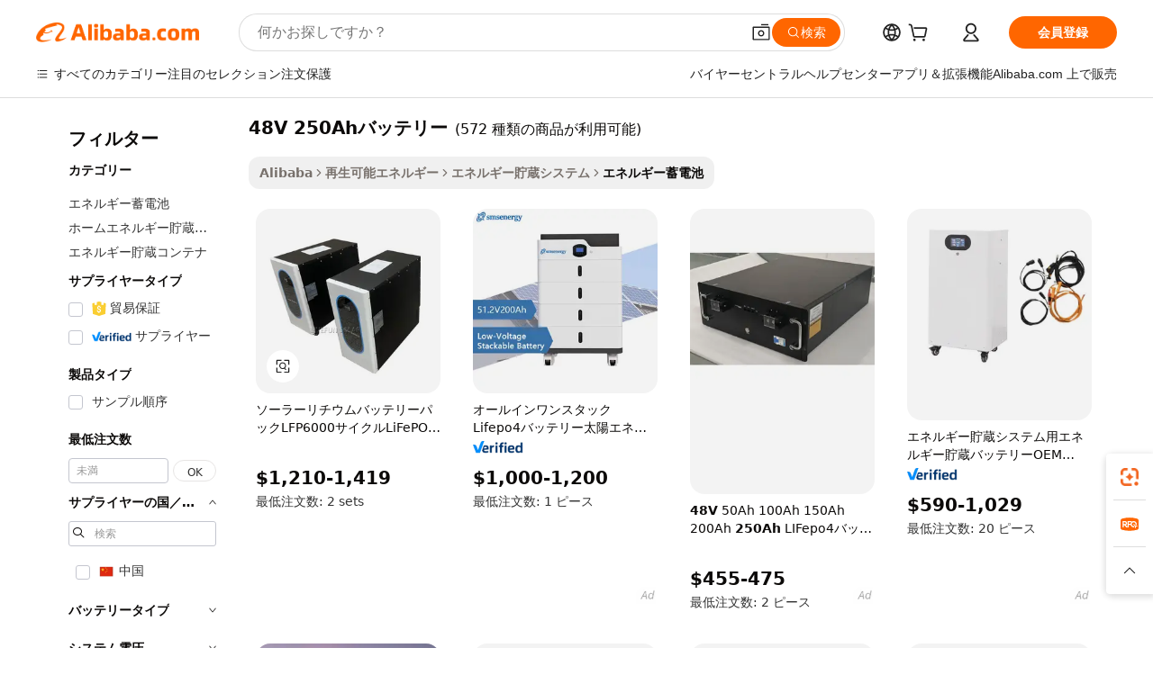

--- FILE ---
content_type: text/html;charset=UTF-8
request_url: https://japanese.alibaba.com/g/48v-250ah-battery.html
body_size: 182270
content:

<!-- screen_content -->

    <!-- tangram:5410 begin-->
    <!-- tangram:529998 begin-->
    
<!DOCTYPE html>
<html lang="ja" dir="ltr">
  <head>
        <script>
      window.__BB = {
        scene: window.__bb_scene || 'traffic-free-goods'
      };
      window.__BB.BB_CWV_IGNORE = {
          lcp_element: ['#icbu-buyer-pc-top-banner'],
          lcp_url: [],
        };
      window._timing = {}
      window._timing.first_start = Date.now();
      window.needLoginInspiration = Boolean(false);
      // 变量用于标记页面首次可见时间
      let firstVisibleTime = null;
      if (typeof document.hidden !== 'undefined') {
        // 页面首次加载时直接统计
        if (!document.hidden) {
          firstVisibleTime = Date.now();
          window.__BB_timex = 1
        } else {
          // 页面不可见时监听 visibilitychange 事件
          document.addEventListener('visibilitychange', () => {
            if (!document.hidden) {
              firstVisibleTime = Date.now();
              window.__BB_timex = firstVisibleTime - window.performance.timing.navigationStart
              window.__BB.firstVisibleTime = window.__BB_timex
              console.log("Page became visible after "+ window.__BB_timex + " ms");
            }
          }, { once: true });  // 确保只触发一次
        }
      } else {
        console.warn('Page Visibility API is not supported in this browser.');
      }
    </script>
        <meta name="data-spm" content="a2700">
        <meta name="aplus-xplug" content="NONE">
        <meta name="aplus-icbu-disable-umid" content="1">
        <meta name="google-translate-customization" content="9de59014edaf3b99-22e1cf3b5ca21786-g00bb439a5e9e5f8f-f">
    <meta name="yandex-verification" content="25a76ba8e4443bb3" />
    <meta name="msvalidate.01" content="E3FBF0E89B724C30844BF17C59608E8F" />
    <meta name="viewport" content="width=device-width, initial-scale=1.0, maximum-scale=5.0, user-scalable=yes">
        <link rel="preconnect" href="https://s.alicdn.com/" crossorigin>
    <link rel="dns-prefetch" href="https://s.alicdn.com">
                        <link rel="preload" href="https://s.alicdn.com/@g/alilog/??aplus_plugin_icbufront/index.js,mlog/aplus_v2.js" as="script">
        <link rel="preload" href="https://s.alicdn.com/@img/imgextra/i2/O1CN0153JdbU26g4bILVOyC_!!6000000007690-2-tps-418-58.png" as="image">
        <script>
            window.__APLUS_ABRATE__ = {
        perf_group: 'base64cached',
        scene: "traffic-free-goods",
      };
    </script>
    <meta name="aplus-mmstat-timeout" content="15000">
        <meta content="text/html; charset=utf-8" http-equiv="Content-Type">
          <title>Alibaba.com上の高品質な48V 250Ahバッテリーメーカーと48V 250Ahバッテリーのソース</title>
      <meta name="keywords" content="24v 250ah battery,agm battery 250ah,gel battery 250ah">
      <meta name="description" content="Alibaba.comで最もいい価格で高品質な48v 250ahバッテリーメーカー48v 250ahバッテリーサプライヤーと48v 250ahバッテリー製品を検索します">
            <meta name="pagetiming-rate" content="9">
      <meta name="pagetiming-resource-rate" content="4">
                    <link rel="canonical" href="https://japanese.alibaba.com/g/48v-250ah-battery.html">
                              <link rel="alternate" hreflang="fr" href="https://french.alibaba.com/g/48v-250ah-battery.html">
                  <link rel="alternate" hreflang="de" href="https://german.alibaba.com/g/48v-250ah-battery.html">
                  <link rel="alternate" hreflang="pt" href="https://portuguese.alibaba.com/g/48v-250ah-battery.html">
                  <link rel="alternate" hreflang="it" href="https://italian.alibaba.com/g/48v-250ah-battery.html">
                  <link rel="alternate" hreflang="es" href="https://spanish.alibaba.com/g/48v-250ah-battery.html">
                  <link rel="alternate" hreflang="ru" href="https://russian.alibaba.com/g/48v-250ah-battery.html">
                  <link rel="alternate" hreflang="ko" href="https://korean.alibaba.com/g/48v-250ah-battery.html">
                  <link rel="alternate" hreflang="ar" href="https://arabic.alibaba.com/g/48v-250ah-battery.html">
                  <link rel="alternate" hreflang="ja" href="https://japanese.alibaba.com/g/48v-250ah-battery.html">
                  <link rel="alternate" hreflang="tr" href="https://turkish.alibaba.com/g/48v-250ah-battery.html">
                  <link rel="alternate" hreflang="th" href="https://thai.alibaba.com/g/48v-250ah-battery.html">
                  <link rel="alternate" hreflang="vi" href="https://vietnamese.alibaba.com/g/48v-250ah-battery.html">
                  <link rel="alternate" hreflang="nl" href="https://dutch.alibaba.com/g/48v-250ah-battery.html">
                  <link rel="alternate" hreflang="he" href="https://hebrew.alibaba.com/g/48v-250ah-battery.html">
                  <link rel="alternate" hreflang="id" href="https://indonesian.alibaba.com/g/48v-250ah-battery.html">
                  <link rel="alternate" hreflang="hi" href="https://hindi.alibaba.com/g/48v-250ah-battery.html">
                  <link rel="alternate" hreflang="en" href="https://www.alibaba.com/showroom/48v-250ah-battery.html">
                  <link rel="alternate" hreflang="zh" href="https://chinese.alibaba.com/g/48v-250ah-battery.html">
                  <link rel="alternate" hreflang="x-default" href="https://www.alibaba.com/showroom/48v-250ah-battery.html">
                                        <script>
      // Aplus 配置自动打点
      var queue = window.goldlog_queue || (window.goldlog_queue = []);
      var tags = ["button", "a", "div", "span", "i", "svg", "input", "li", "tr"];
      queue.push(
        {
          action: 'goldlog.appendMetaInfo',
          arguments: [
            'aplus-auto-exp',
            [
              {
                logkey: '/sc.ug_msite.new_product_exp',
                cssSelector: '[data-spm-exp]',
                props: ["data-spm-exp"],
              },
              {
                logkey: '/sc.ug_pc.seolist_product_exp',
                cssSelector: '.traffic-card-gallery',
                props: ["data-spm-exp"],
              }
            ]
          ]
        }
      )
      queue.push({
        action: 'goldlog.setMetaInfo',
        arguments: ['aplus-auto-clk', JSON.stringify(tags.map(tag =>({
          "logkey": "/sc.ug_msite.new_product_clk",
          tag,
          "filter": "data-spm-clk",
          "props": ["data-spm-clk"]
        })))],
      });
    </script>
  </head>
  <div id="icbu-header"><div id="the-new-header" data-version="4.4.0" data-tnh-auto-exp="tnh-expose" data-scenes="search-products" style="position: relative;background-color: #fff;border-bottom: 1px solid #ddd;box-sizing: border-box; font-family:Inter,SF Pro Text,Roboto,Helvetica Neue,Helvetica,Tahoma,Arial,PingFang SC,Microsoft YaHei;"><div style="display: flex;align-items:center;height: 72px;min-width: 1200px;max-width: 1580px;margin: 0 auto;padding: 0 40px;box-sizing: border-box;"><img style="height: 29px; width: 209px;" src="https://s.alicdn.com/@img/imgextra/i2/O1CN0153JdbU26g4bILVOyC_!!6000000007690-2-tps-418-58.png" alt="" /></div><div style="min-width: 1200px;max-width: 1580px;margin: 0 auto;overflow: hidden;font-size: 14px;display: flex;justify-content: space-between;padding: 0 40px;box-sizing: border-box;"><div style="display: flex; align-items: center; justify-content: space-between"><div style="position: relative; height: 36px; padding: 0 28px 0 20px">All categories</div><div style="position: relative; height: 36px; padding-right: 28px">Featured selections</div><div style="position: relative; height: 36px">Trade Assurance</div></div><div style="display: flex; align-items: center; justify-content: space-between"><div style="position: relative; height: 36px; padding-right: 28px">Buyer Central</div><div style="position: relative; height: 36px; padding-right: 28px">Help Center</div><div style="position: relative; height: 36px; padding-right: 28px">Get the app</div><div style="position: relative; height: 36px">Become a supplier</div></div></div></div></div></div>
  <body data-spm="7724857" style="min-height: calc(100vh + 1px)"><script 
id="beacon-aplus"   
src="//s.alicdn.com/@g/alilog/??aplus_plugin_icbufront/index.js,mlog/aplus_v2.js"
exparams="aplus=async&userid=&aplus&ali_beacon_id=&ali_apache_id=&ali_apache_track=&ali_apache_tracktmp=&eagleeye_traceid=2103018a17686521468302872e10da&ip=3%2e21%2e163%2e41&dmtrack_c={ali%5fresin%5ftrace%3dse%5frst%3dnull%7csp%5fviewtype%3dY%7cset%3d3%7cser%3d1007%7cpageId%3d2543f651719c4dd0988d46a1e37ca51f%7cm%5fpageid%3dnull%7cpvmi%3dab9ae1da15fd4d6dac12ab06e5d713cf%7csek%5fsepd%3d48V%2b250Ah%25E3%2583%2590%25E3%2583%2583%25E3%2583%2586%25E3%2583%25AA%25E3%2583%25BC%7csek%3d48v%2b250ah%2bbattery%7cse%5fpn%3d1%7cp4pid%3d145b34dd%2dc700%2d4635%2d8faa%2ddb07f06471ac%7csclkid%3dnull%7cforecast%5fpost%5fcate%3dnull%7cseo%5fnew%5fuser%5fflag%3dfalse%7ccategoryId%3d201770303%7cseo%5fsearch%5fmodel%5fupgrade%5fv2%3d2025070801%7cseo%5fmodule%5fcard%5f20240624%3d202406242%7clong%5ftext%5fgoogle%5ftranslate%5fv2%3d2407142%7cseo%5fcontent%5ftd%5fbottom%5ftext%5fupdate%5fkey%3d2025070801%7cseo%5fsearch%5fmodel%5fupgrade%5fv3%3d2025072201%7cseo%5fsearch%5fmodel%5fmulti%5fupgrade%5fv3%3d2025081101%7cdamo%5falt%5freplace%3dnull%7cwap%5fcross%3d2007659%7cwap%5fcs%5faction%3d2005494%7cAPP%5fVisitor%5fActive%3d26699%7cseo%5fshowroom%5fgoods%5fmix%3d2005244%7cseo%5fdefault%5fcached%5flong%5ftext%5ffrom%5fnew%5fkeyword%5fstep%3d2024122502%7cshowroom%5fgeneral%5ftemplate%3d2005292%7cwap%5fcs%5ftext%3dnull%7cstructured%5fdata%3d2025052702%7cseo%5fmulti%5fstyle%5ftext%5fupdate%3d2511181%7cpc%5fnew%5fheader%3dnull%7cseo%5fmeta%5fcate%5ftemplate%5fv1%3d2025042401%7cseo%5fmeta%5ftd%5fsearch%5fkeyword%5fstep%5fv1%3d2025040999%7cseo%5fshowroom%5fbiz%5fbabablog%3d2809001%7cshowroom%5fft%5flong%5ftext%5fbaks%3d80802%7cAPP%5fGrowing%5fBuyer%5fHigh%5fIntent%5fActive%3d25488%7cshowroom%5fpc%5fv2019%3d2104%7cAPP%5fProspecting%5fBuyer%3d26712%7ccache%5fcontrol%3dnull%7cAPP%5fChurned%5fCore%5fBuyer%3d25462%7cseo%5fdefault%5fcached%5flong%5ftext%5fstep%3d24110802%7camp%5flighthouse%5fscore%5fimage%3d19657%7cseo%5fft%5ftranslate%5fgemini%3d25012003%7cwap%5fnode%5fssr%3d2015725%7cdataphant%5fopen%3d27030%7clongtext%5fmulti%5fstyle%5fexpand%5frussian%3d2510141%7cseo%5flongtext%5fgoogle%5fdata%5fsection%3d25021702%7cindustry%5fpopular%5ffloor%3dnull%7cwap%5fad%5fgoods%5fproduct%5finterval%3dnull%7cseo%5fgoods%5fbootom%5fwholesale%5flink%3d2486162%7cseo%5fmiddle%5fwholesale%5flink%3d2486164%7cseo%5fkeyword%5faatest%3d10%7cft%5flong%5ftext%5fenpand%5fstep2%3d121602%7cseo%5fft%5flongtext%5fexpand%5fstep3%3d25012102%7cseo%5fwap%5fheadercard%3d2006288%7cAPP%5fChurned%5fInactive%5fVisitor%3d25496%7cAPP%5fGrowing%5fBuyer%5fHigh%5fIntent%5fInactive%3d25484%7cseo%5fmeta%5ftd%5fmulti%5fkey%3d2025061801%7ctop%5frecommend%5f20250120%3d202501201%7clongtext%5fmulti%5fstyle%5fexpand%5ffrench%5fcopy%3d25091802%7clongtext%5fmulti%5fstyle%5fexpand%5ffrench%5fcopy%5fcopy%3d25092502%7cseo%5ffloor%5fexp%3dnull%7cseo%5fshowroom%5falgo%5flink%3d17764%7cseo%5fmeta%5ftd%5faib%5fgeneral%5fkey%3d2025091901%7ccountry%5findustry%3d202311033%7cpc%5ffree%5fswitchtosearch%3d2020529%7cshowroom%5fft%5flong%5ftext%5fenpand%5fstep1%3d101102%7cseo%5fshowroom%5fnorel%3dnull%7cplp%5fstyle%5f25%5fpc%3d202505222%7cseo%5fggs%5flayer%3d10010%7cquery%5fmutil%5flang%5ftranslate%3d2025060300%7cAPP%5fChurned%5fBuyer%3d25468%7cstream%5frender%5fperf%5fopt%3d2309181%7cwap%5fgoods%3d2007383%7cseo%5fshowroom%5fsimilar%5f20240614%3d202406142%7cchinese%5fopen%3d6307%7cquery%5fgpt%5ftranslate%3d20240820%7cad%5fproduct%5finterval%3dnull%7camp%5fto%5fpwa%3d2007359%7cplp%5faib%5fmulti%5fai%5fmeta%3d20250401%7cwap%5fsupplier%5fcontent%3dnull%7cpc%5ffree%5frefactoring%3d20220315%7cAPP%5fGrowing%5fBuyer%5fInactive%3d25476%7csso%5foem%5ffloor%3dnull%7cseo%5fpc%5fnew%5fview%5f20240807%3d202408072%7cseo%5fbottom%5ftext%5fentity%5fkey%5fcopy%3d2025062400%7cstream%5frender%3d433763%7cseo%5fmodule%5fcard%5f20240424%3d202404241%7cseo%5ftitle%5freplace%5f20191226%3d5841%7clongtext%5fmulti%5fstyle%5fexpand%3d25090802%7cgoogleweblight%3d6516%7clighthouse%5fbase64%3d2005760%7cAPP%5fProspecting%5fBuyer%5fActive%3d26716%7cad%5fgoods%5fproduct%5finterval%3dnull%7cseo%5fbottom%5fdeep%5fextend%5fkw%5fkey%3d2025071101%7clongtext%5fmulti%5fstyle%5fexpand%5fturkish%3d25102802%7cilink%5fuv%3d20240911%7cwap%5flist%5fwakeup%3d2005832%7ctpp%5fcrosslink%5fpc%3d20205311%7cseo%5ftop%5fbooth%3d18501%7cAPP%5fGrowing%5fBuyer%5fLess%5fActive%3d25472%7cseo%5fsearch%5fmodel%5fupgrade%5frank%3d2025092401%7cgoodslayer%3d7977%7cft%5flong%5ftext%5ftranslate%5fexpand%5fstep1%3d24110802%7cseo%5fheaderstyle%5ftraffic%5fkey%5fv1%3d2025072100%7ccrosslink%5fswitch%3d2008141%7cp4p%5foutline%3d20240328%7cseo%5fmeta%5ftd%5faib%5fv2%5fkey%3d2025091801%7crts%5fmulti%3d2008404%7cAPP%5fVisitor%5fLess%5fActive%3d26698%7cplp%5fstyle%5f25%3d202505192%7ccdn%5fvm%3d2007368%7cwap%5fad%5fproduct%5finterval%3dnull%7cseo%5fsearch%5fmodel%5fmulti%5fupgrade%5frank%3d2025092401%7cpc%5fcard%5fshare%3d2025081201%7cAPP%5fGrowing%5fBuyer%5fHigh%5fIntent%5fLess%5fActive%3d25480%7cgoods%5ftitle%5fsubstitute%3d9617%7cwap%5fscreen%5fexp%3d2025081400%7creact%5fheader%5ftest%3d202502182%7cpc%5fcs%5fcolor%3d2005788%7cshowroom%5fft%5flong%5ftext%5ftest%3d72502%7cone%5ftap%5flogin%5fABTest%3d202308153%7cseo%5fhyh%5fshow%5ftags%3dnull%7cplp%5fstructured%5fdata%3d2508182%7cguide%5fdelete%3d2008526%7cseo%5findustry%5ftemplate%3dnull%7cseo%5fmeta%5ftd%5fmulti%5fes%5fkey%3d2025073101%7cseo%5fshowroom%5fdata%5fmix%3d19888%7csso%5ftop%5franking%5ffloor%3d20031%7cseo%5ftd%5fdeep%5fupgrade%5fkey%5fv3%3d2025081101%7cwap%5fue%5fone%3d2025111401%7cshowroom%5fto%5frts%5flink%3d2008480%7ccountrysearch%5ftest%3dnull%7cshowroom%5flist%5fnew%5farrival%3d2811002%7cchannel%5famp%5fto%5fpwa%3d2008435%7cseo%5fmulti%5fstyles%5flong%5ftext%3d2503172%7cseo%5fmeta%5ftext%5fmutli%5fcate%5ftemplate%5fv1%3d2025080800%7cseo%5fdefault%5fcached%5fmutil%5flong%5ftext%5fstep%3d24110436%7cseo%5faction%5fpoint%5ftype%3d22823%7cseo%5faib%5ftd%5flaunch%5f20240828%5fcopy%3d202408282%7cseo%5fshowroom%5fwholesale%5flink%3d2486142%7cseo%5fperf%5fimprove%3d2023999%7cseo%5fwap%5flist%5fbounce%5f01%3d2063%7cseo%5fwap%5flist%5fbounce%5f02%3d2128%7cAPP%5fGrowing%5fBuyer%5fActive%3d25492%7cvideolayer%3dnull%7cvideo%5fplay%3d2006036%7cAPP%5fChurned%5fMember%5fInactive%3d25501%7cseo%5fgoogle%5fnew%5fstruct%3d438326%7ctpp%5ftrace%3dseoKeyword%2dseoKeyword%5fv3%2dproduct%2dPRODUCT%5fFAIL}&pageid=0315a3292103398b1768652146&hn=ensearchweb033003057139%2erg%2dus%2deast%2eus68&asid=AQAAAAByfWtpvyRMcAAAAACDU7xIdGtxdg==&treq=&tres=" async>
</script>
            <style>body{background-color:white;}.no-scrollbar.il-sticky.il-top-0.il-max-h-\[100vh\].il-w-\[200px\].il-flex-shrink-0.il-flex-grow-0.il-overflow-y-scroll{background-color:#FFF;padding-left:12px}</style>
                    <!-- tangram:530006 begin-->
<!--  -->
 <style>
   @keyframes il-spin {
     to {
       transform: rotate(360deg);
     }
   }
   @keyframes il-pulse {
     50% {
       opacity: 0.5;
     }
   }
   .traffic-card-gallery {display: flex;position: relative;flex-direction: column;justify-content: flex-start;border-radius: 0.5rem;background-color: #fff;padding: 0.5rem 0.5rem 1rem;overflow: hidden;font-size: 0.75rem;line-height: 1rem;}
   .traffic-card-list {display: flex;position: relative;flex-direction: row;justify-content: flex-start;border-bottom-width: 1px;background-color: #fff;padding: 1rem;height: 292px;overflow: hidden;font-size: 0.75rem;line-height: 1rem;}
   .product-price {
     b {
       font-size: 22px;
     }
   }
   .skel-loading {
       animation: il-pulse 2s cubic-bezier(0.4, 0, 0.6, 1) infinite;background-color: hsl(60, 4.8%, 95.9%);
   }
 </style>
<div id="first-cached-card">
  <div style="box-sizing:border-box;display: flex;position: absolute;left: 0;right: 0;margin: 0 auto;z-index: 1;min-width: 1200px;max-width: 1580px;padding: 0.75rem 3.25rem 0;pointer-events: none;">
    <!--页面左侧区域-->
    <div style="width: 200px;padding-top: 1rem;padding-left:12px; background-color: #fff;border-radius: 0.25rem">
      <div class="skel-loading" style="height: 1.5rem;width: 50%;border-radius: 0.25rem;"></div>
      <div style="margin-top: 1rem;margin-bottom: 1rem;">
        <div class="skel-loading" style="height: 1rem;width: calc(100% * 5 / 6);"></div>
        <div
          class="skel-loading"
          style="margin-top: 1rem;height: 1rem;width: calc(100% * 8 / 12);"
        ></div>
        <div class="skel-loading" style="margin-top: 1rem;height: 1rem;width: 75%;"></div>
        <div
          class="skel-loading"
          style="margin-top: 1rem;height: 1rem;width: calc(100% * 7 / 12);"
        ></div>
      </div>
      <div class="skel-loading" style="height: 1.5rem;width: 50%;border-radius: 0.25rem;"></div>
      <div style="margin-top: 1rem;margin-bottom: 1rem;">
        <div class="skel-loading" style="height: 1rem;width: calc(100% * 5 / 6);"></div>
        <div
          class="skel-loading"
          style="margin-top: 1rem;height: 1rem;width: calc(100% * 8 / 12);"
        ></div>
        <div class="skel-loading" style="margin-top: 1rem;height: 1rem;width: 75%;"></div>
        <div
          class="skel-loading"
          style="margin-top: 1rem;height: 1rem;width: calc(100% * 7 / 12);"
        ></div>
      </div>
      <div class="skel-loading" style="height: 1.5rem;width: 50%;border-radius: 0.25rem;"></div>
      <div style="margin-top: 1rem;margin-bottom: 1rem;">
        <div class="skel-loading" style="height: 1rem;width: calc(100% * 5 / 6);"></div>
        <div
          class="skel-loading"
          style="margin-top: 1rem;height: 1rem;width: calc(100% * 8 / 12);"
        ></div>
        <div class="skel-loading" style="margin-top: 1rem;height: 1rem;width: 75%;"></div>
        <div
          class="skel-loading"
          style="margin-top: 1rem;height: 1rem;width: calc(100% * 7 / 12);"
        ></div>
      </div>
      <div class="skel-loading" style="height: 1.5rem;width: 50%;border-radius: 0.25rem;"></div>
      <div style="margin-top: 1rem;margin-bottom: 1rem;">
        <div class="skel-loading" style="height: 1rem;width: calc(100% * 5 / 6);"></div>
        <div
          class="skel-loading"
          style="margin-top: 1rem;height: 1rem;width: calc(100% * 8 / 12);"
        ></div>
        <div class="skel-loading" style="margin-top: 1rem;height: 1rem;width: 75%;"></div>
        <div
          class="skel-loading"
          style="margin-top: 1rem;height: 1rem;width: calc(100% * 7 / 12);"
        ></div>
      </div>
      <div class="skel-loading" style="height: 1.5rem;width: 50%;border-radius: 0.25rem;"></div>
      <div style="margin-top: 1rem;margin-bottom: 1rem;">
        <div class="skel-loading" style="height: 1rem;width: calc(100% * 5 / 6);"></div>
        <div
          class="skel-loading"
          style="margin-top: 1rem;height: 1rem;width: calc(100% * 8 / 12);"
        ></div>
        <div class="skel-loading" style="margin-top: 1rem;height: 1rem;width: 75%;"></div>
        <div
          class="skel-loading"
          style="margin-top: 1rem;height: 1rem;width: calc(100% * 7 / 12);"
        ></div>
      </div>
      <div class="skel-loading" style="height: 1.5rem;width: 50%;border-radius: 0.25rem;"></div>
      <div style="margin-top: 1rem;margin-bottom: 1rem;">
        <div class="skel-loading" style="height: 1rem;width: calc(100% * 5 / 6);"></div>
        <div
          class="skel-loading"
          style="margin-top: 1rem;height: 1rem;width: calc(100% * 8 / 12);"
        ></div>
        <div class="skel-loading" style="margin-top: 1rem;height: 1rem;width: 75%;"></div>
        <div
          class="skel-loading"
          style="margin-top: 1rem;height: 1rem;width: calc(100% * 7 / 12);"
        ></div>
      </div>
    </div>
    <!--页面主体区域-->
    <div style="flex: 1 1 0%; overflow: hidden;padding: 0.5rem 0.5rem 0.5rem 1.5rem">
      <div style="height: 1.25rem;margin-bottom: 1rem;"></div>
      <!-- keywords -->
      <div style="margin-bottom: 1rem;height: 1.75rem;font-weight: 700;font-size: 1.25rem;line-height: 1.75rem;"></div>
      <!-- longtext -->
            <div style="width: calc(25% - 0.9rem);pointer-events: auto">
        <div class="traffic-card-gallery">
          <!-- ProductImage -->
          <a href="//www.alibaba.com/product-detail/Ready-in-Stock-Solar-Lithium-Battery_1600963337996.html?from=SEO" target="_blank" style="position: relative;margin-bottom: 0.5rem;aspect-ratio: 1;overflow: hidden;border-radius: 0.5rem;">
            <div style="display: flex; overflow: hidden">
              <div style="position: relative;margin: 0;width: 100%;min-width: 0;flex-shrink: 0;flex-grow: 0;flex-basis: 100%;padding: 0;">
                <img style="position: relative; aspect-ratio: 1; width: 100%" src="[data-uri]" loading="eager" />
                <div style="position: absolute;left: 0;bottom: 0;right: 0;top: 0;background-color: #000;opacity: 0.05;"></div>
              </div>
            </div>
          </a>
          <div style="display: flex;flex: 1 1 0%;flex-direction: column;justify-content: space-between;">
            <div>
              <a class="skel-loading" style="margin-top: 0.5rem;display:inline-block;width:100%;height:1rem;" href="//www.alibaba.com/product-detail/Ready-in-Stock-Solar-Lithium-Battery_1600963337996.html" target="_blank"></a>
              <a class="skel-loading" style="margin-top: 0.125rem;display:inline-block;width:100%;height:1rem;" href="//www.alibaba.com/product-detail/Ready-in-Stock-Solar-Lithium-Battery_1600963337996.html" target="_blank"></a>
              <div class="skel-loading" style="margin-top: 0.25rem;height:1.625rem;width:75%"></div>
              <div class="skel-loading" style="margin-top: 0.5rem;height: 1rem;width:50%"></div>
              <div class="skel-loading" style="margin-top:0.25rem;height:1rem;width:25%"></div>
            </div>
          </div>

        </div>
      </div>

    </div>
  </div>
</div>
<!-- tangram:530006 end-->
            <style>.component-left-filter-callback{display:flex;position:relative;margin-top:10px;height:1200px}.component-left-filter-callback img{width:200px}.component-left-filter-callback i{position:absolute;top:5%;left:50%}.related-search-wrapper{padding:.5rem;--tw-bg-opacity: 1;background-color:#fff;background-color:rgba(255,255,255,var(--tw-bg-opacity, 1));border-width:1px;border-color:var(--input)}.related-search-wrapper .related-search-box{margin:12px 16px}.related-search-wrapper .related-search-box .related-search-title{display:inline;float:start;color:#666;word-wrap:break-word;margin-right:12px;width:13%}.related-search-wrapper .related-search-box .related-search-content{display:flex;flex-wrap:wrap}.related-search-wrapper .related-search-box .related-search-content .related-search-link{margin-right:12px;width:23%;overflow:hidden;color:#666;text-overflow:ellipsis;white-space:nowrap}.product-title img{margin-right:.5rem;display:inline-block;height:1rem;vertical-align:sub}.product-price b{font-size:22px}.similar-icon{position:absolute;bottom:12px;z-index:2;right:12px}.rfq-card{display:inline-block;position:relative;box-sizing:border-box;margin-bottom:36px}.rfq-card .rfq-card-content{display:flex;position:relative;flex-direction:column;align-items:flex-start;background-size:cover;background-color:#fff;padding:12px;width:100%;height:100%}.rfq-card .rfq-card-content .rfq-card-icon{margin-top:50px}.rfq-card .rfq-card-content .rfq-card-icon img{width:45px}.rfq-card .rfq-card-content .rfq-card-top-title{margin-top:14px;color:#222;font-weight:400;font-size:16px}.rfq-card .rfq-card-content .rfq-card-title{margin-top:24px;color:#333;font-weight:800;font-size:20px}.rfq-card .rfq-card-content .rfq-card-input-box{margin-top:24px;width:100%}.rfq-card .rfq-card-content .rfq-card-input-box textarea{box-sizing:border-box;border:1px solid #ddd;border-radius:4px;background-color:#fff;padding:9px 12px;width:100%;height:88px;resize:none;color:#666;font-weight:400;font-size:13px;font-family:inherit}.rfq-card .rfq-card-content .rfq-card-button{margin-top:24px;border:1px solid #666;border-radius:16px;background-color:#fff;width:67%;color:#000;font-weight:700;font-size:14px;line-height:30px;text-align:center}[data-modulename^=ProductList-] div{contain-intrinsic-size:auto 500px}.traffic-card-gallery:hover{--tw-shadow: 0px 2px 6px 2px rgba(0,0,0,.12157);--tw-shadow-colored: 0px 2px 6px 2px var(--tw-shadow-color);box-shadow:0 0 #0000,0 0 #0000,0 2px 6px 2px #0000001f;box-shadow:var(--tw-ring-offset-shadow, 0 0 rgba(0,0,0,0)),var(--tw-ring-shadow, 0 0 rgba(0,0,0,0)),var(--tw-shadow);z-index:10}.traffic-card-gallery{position:relative;display:flex;flex-direction:column;justify-content:flex-start;overflow:hidden;border-radius:.75rem;--tw-bg-opacity: 1;background-color:#fff;background-color:rgba(255,255,255,var(--tw-bg-opacity, 1));padding:.5rem;font-size:.75rem;line-height:1rem}.traffic-card-list{position:relative;display:flex;height:292px;flex-direction:row;justify-content:flex-start;overflow:hidden;border-bottom-width:1px;--tw-bg-opacity: 1;background-color:#fff;background-color:rgba(255,255,255,var(--tw-bg-opacity, 1));padding:1rem;font-size:.75rem;line-height:1rem}.traffic-card-g-industry:hover{--tw-shadow: 0 0 10px rgba(0,0,0,.1);--tw-shadow-colored: 0 0 10px var(--tw-shadow-color);box-shadow:0 0 #0000,0 0 #0000,0 0 10px #0000001a;box-shadow:var(--tw-ring-offset-shadow, 0 0 rgba(0,0,0,0)),var(--tw-ring-shadow, 0 0 rgba(0,0,0,0)),var(--tw-shadow)}.traffic-card-g-industry{position:relative;border-radius:var(--radius);--tw-bg-opacity: 1;background-color:#fff;background-color:rgba(255,255,255,var(--tw-bg-opacity, 1));padding:1.25rem .75rem .75rem;font-size:.875rem;line-height:1.25rem}.module-filter-section-wrapper{max-height:none!important;overflow-x:hidden}*,:before,:after{--tw-border-spacing-x: 0;--tw-border-spacing-y: 0;--tw-translate-x: 0;--tw-translate-y: 0;--tw-rotate: 0;--tw-skew-x: 0;--tw-skew-y: 0;--tw-scale-x: 1;--tw-scale-y: 1;--tw-pan-x: ;--tw-pan-y: ;--tw-pinch-zoom: ;--tw-scroll-snap-strictness: proximity;--tw-gradient-from-position: ;--tw-gradient-via-position: ;--tw-gradient-to-position: ;--tw-ordinal: ;--tw-slashed-zero: ;--tw-numeric-figure: ;--tw-numeric-spacing: ;--tw-numeric-fraction: ;--tw-ring-inset: ;--tw-ring-offset-width: 0px;--tw-ring-offset-color: #fff;--tw-ring-color: rgba(59, 130, 246, .5);--tw-ring-offset-shadow: 0 0 rgba(0,0,0,0);--tw-ring-shadow: 0 0 rgba(0,0,0,0);--tw-shadow: 0 0 rgba(0,0,0,0);--tw-shadow-colored: 0 0 rgba(0,0,0,0);--tw-blur: ;--tw-brightness: ;--tw-contrast: ;--tw-grayscale: ;--tw-hue-rotate: ;--tw-invert: ;--tw-saturate: ;--tw-sepia: ;--tw-drop-shadow: ;--tw-backdrop-blur: ;--tw-backdrop-brightness: ;--tw-backdrop-contrast: ;--tw-backdrop-grayscale: ;--tw-backdrop-hue-rotate: ;--tw-backdrop-invert: ;--tw-backdrop-opacity: ;--tw-backdrop-saturate: ;--tw-backdrop-sepia: ;--tw-contain-size: ;--tw-contain-layout: ;--tw-contain-paint: ;--tw-contain-style: }::backdrop{--tw-border-spacing-x: 0;--tw-border-spacing-y: 0;--tw-translate-x: 0;--tw-translate-y: 0;--tw-rotate: 0;--tw-skew-x: 0;--tw-skew-y: 0;--tw-scale-x: 1;--tw-scale-y: 1;--tw-pan-x: ;--tw-pan-y: ;--tw-pinch-zoom: ;--tw-scroll-snap-strictness: proximity;--tw-gradient-from-position: ;--tw-gradient-via-position: ;--tw-gradient-to-position: ;--tw-ordinal: ;--tw-slashed-zero: ;--tw-numeric-figure: ;--tw-numeric-spacing: ;--tw-numeric-fraction: ;--tw-ring-inset: ;--tw-ring-offset-width: 0px;--tw-ring-offset-color: #fff;--tw-ring-color: rgba(59, 130, 246, .5);--tw-ring-offset-shadow: 0 0 rgba(0,0,0,0);--tw-ring-shadow: 0 0 rgba(0,0,0,0);--tw-shadow: 0 0 rgba(0,0,0,0);--tw-shadow-colored: 0 0 rgba(0,0,0,0);--tw-blur: ;--tw-brightness: ;--tw-contrast: ;--tw-grayscale: ;--tw-hue-rotate: ;--tw-invert: ;--tw-saturate: ;--tw-sepia: ;--tw-drop-shadow: ;--tw-backdrop-blur: ;--tw-backdrop-brightness: ;--tw-backdrop-contrast: ;--tw-backdrop-grayscale: ;--tw-backdrop-hue-rotate: ;--tw-backdrop-invert: ;--tw-backdrop-opacity: ;--tw-backdrop-saturate: ;--tw-backdrop-sepia: ;--tw-contain-size: ;--tw-contain-layout: ;--tw-contain-paint: ;--tw-contain-style: }*,:before,:after{box-sizing:border-box;border-width:0;border-style:solid;border-color:#e5e7eb}:before,:after{--tw-content: ""}html,:host{line-height:1.5;-webkit-text-size-adjust:100%;-moz-tab-size:4;-o-tab-size:4;tab-size:4;font-family:ui-sans-serif,system-ui,-apple-system,Segoe UI,Roboto,Ubuntu,Cantarell,Noto Sans,sans-serif,"Apple Color Emoji","Segoe UI Emoji",Segoe UI Symbol,"Noto Color Emoji";font-feature-settings:normal;font-variation-settings:normal;-webkit-tap-highlight-color:transparent}body{margin:0;line-height:inherit}hr{height:0;color:inherit;border-top-width:1px}abbr:where([title]){text-decoration:underline;-webkit-text-decoration:underline dotted;text-decoration:underline dotted}h1,h2,h3,h4,h5,h6{font-size:inherit;font-weight:inherit}a{color:inherit;text-decoration:inherit}b,strong{font-weight:bolder}code,kbd,samp,pre{font-family:ui-monospace,SFMono-Regular,Menlo,Monaco,Consolas,Liberation Mono,Courier New,monospace;font-feature-settings:normal;font-variation-settings:normal;font-size:1em}small{font-size:80%}sub,sup{font-size:75%;line-height:0;position:relative;vertical-align:baseline}sub{bottom:-.25em}sup{top:-.5em}table{text-indent:0;border-color:inherit;border-collapse:collapse}button,input,optgroup,select,textarea{font-family:inherit;font-feature-settings:inherit;font-variation-settings:inherit;font-size:100%;font-weight:inherit;line-height:inherit;letter-spacing:inherit;color:inherit;margin:0;padding:0}button,select{text-transform:none}button,input:where([type=button]),input:where([type=reset]),input:where([type=submit]){-webkit-appearance:button;background-color:transparent;background-image:none}:-moz-focusring{outline:auto}:-moz-ui-invalid{box-shadow:none}progress{vertical-align:baseline}::-webkit-inner-spin-button,::-webkit-outer-spin-button{height:auto}[type=search]{-webkit-appearance:textfield;outline-offset:-2px}::-webkit-search-decoration{-webkit-appearance:none}::-webkit-file-upload-button{-webkit-appearance:button;font:inherit}summary{display:list-item}blockquote,dl,dd,h1,h2,h3,h4,h5,h6,hr,figure,p,pre{margin:0}fieldset{margin:0;padding:0}legend{padding:0}ol,ul,menu{list-style:none;margin:0;padding:0}dialog{padding:0}textarea{resize:vertical}input::-moz-placeholder,textarea::-moz-placeholder{opacity:1;color:#9ca3af}input::placeholder,textarea::placeholder{opacity:1;color:#9ca3af}button,[role=button]{cursor:pointer}:disabled{cursor:default}img,svg,video,canvas,audio,iframe,embed,object{display:block;vertical-align:middle}img,video{max-width:100%;height:auto}[hidden]:where(:not([hidden=until-found])){display:none}:root{--background: hsl(0, 0%, 100%);--foreground: hsl(20, 14.3%, 4.1%);--card: hsl(0, 0%, 100%);--card-foreground: hsl(20, 14.3%, 4.1%);--popover: hsl(0, 0%, 100%);--popover-foreground: hsl(20, 14.3%, 4.1%);--primary: hsl(24, 100%, 50%);--primary-foreground: hsl(60, 9.1%, 97.8%);--secondary: hsl(60, 4.8%, 95.9%);--secondary-foreground: #333;--muted: hsl(60, 4.8%, 95.9%);--muted-foreground: hsl(25, 5.3%, 44.7%);--accent: hsl(60, 4.8%, 95.9%);--accent-foreground: hsl(24, 9.8%, 10%);--destructive: hsl(0, 84.2%, 60.2%);--destructive-foreground: hsl(60, 9.1%, 97.8%);--border: hsl(20, 5.9%, 90%);--input: hsl(20, 5.9%, 90%);--ring: hsl(24.6, 95%, 53.1%);--radius: 1rem}.dark{--background: hsl(20, 14.3%, 4.1%);--foreground: hsl(60, 9.1%, 97.8%);--card: hsl(20, 14.3%, 4.1%);--card-foreground: hsl(60, 9.1%, 97.8%);--popover: hsl(20, 14.3%, 4.1%);--popover-foreground: hsl(60, 9.1%, 97.8%);--primary: hsl(20.5, 90.2%, 48.2%);--primary-foreground: hsl(60, 9.1%, 97.8%);--secondary: hsl(12, 6.5%, 15.1%);--secondary-foreground: hsl(60, 9.1%, 97.8%);--muted: hsl(12, 6.5%, 15.1%);--muted-foreground: hsl(24, 5.4%, 63.9%);--accent: hsl(12, 6.5%, 15.1%);--accent-foreground: hsl(60, 9.1%, 97.8%);--destructive: hsl(0, 72.2%, 50.6%);--destructive-foreground: hsl(60, 9.1%, 97.8%);--border: hsl(12, 6.5%, 15.1%);--input: hsl(12, 6.5%, 15.1%);--ring: hsl(20.5, 90.2%, 48.2%)}*{border-color:#e7e5e4;border-color:var(--border)}body{background-color:#fff;background-color:var(--background);color:#0c0a09;color:var(--foreground)}.il-sr-only{position:absolute;width:1px;height:1px;padding:0;margin:-1px;overflow:hidden;clip:rect(0,0,0,0);white-space:nowrap;border-width:0}.il-invisible{visibility:hidden}.il-fixed{position:fixed}.il-absolute{position:absolute}.il-relative{position:relative}.il-sticky{position:sticky}.il-inset-0{inset:0}.il--bottom-12{bottom:-3rem}.il--top-12{top:-3rem}.il-bottom-0{bottom:0}.il-bottom-2{bottom:.5rem}.il-bottom-3{bottom:.75rem}.il-bottom-4{bottom:1rem}.il-end-0{right:0}.il-end-2{right:.5rem}.il-end-3{right:.75rem}.il-end-4{right:1rem}.il-left-0{left:0}.il-left-3{left:.75rem}.il-right-0{right:0}.il-right-2{right:.5rem}.il-right-3{right:.75rem}.il-start-0{left:0}.il-start-1\/2{left:50%}.il-start-2{left:.5rem}.il-start-3{left:.75rem}.il-start-\[50\%\]{left:50%}.il-top-0{top:0}.il-top-1\/2{top:50%}.il-top-16{top:4rem}.il-top-4{top:1rem}.il-top-\[50\%\]{top:50%}.il-z-10{z-index:10}.il-z-50{z-index:50}.il-z-\[9999\]{z-index:9999}.il-col-span-4{grid-column:span 4 / span 4}.il-m-0{margin:0}.il-m-3{margin:.75rem}.il-m-auto{margin:auto}.il-mx-auto{margin-left:auto;margin-right:auto}.il-my-3{margin-top:.75rem;margin-bottom:.75rem}.il-my-5{margin-top:1.25rem;margin-bottom:1.25rem}.il-my-auto{margin-top:auto;margin-bottom:auto}.\!il-mb-4{margin-bottom:1rem!important}.il--mt-4{margin-top:-1rem}.il-mb-0{margin-bottom:0}.il-mb-1{margin-bottom:.25rem}.il-mb-2{margin-bottom:.5rem}.il-mb-3{margin-bottom:.75rem}.il-mb-4{margin-bottom:1rem}.il-mb-5{margin-bottom:1.25rem}.il-mb-6{margin-bottom:1.5rem}.il-mb-8{margin-bottom:2rem}.il-mb-\[-0\.75rem\]{margin-bottom:-.75rem}.il-mb-\[0\.125rem\]{margin-bottom:.125rem}.il-me-1{margin-right:.25rem}.il-me-2{margin-right:.5rem}.il-me-3{margin-right:.75rem}.il-me-auto{margin-right:auto}.il-mr-1{margin-right:.25rem}.il-mr-2{margin-right:.5rem}.il-ms-1{margin-left:.25rem}.il-ms-4{margin-left:1rem}.il-ms-5{margin-left:1.25rem}.il-ms-8{margin-left:2rem}.il-ms-\[\.375rem\]{margin-left:.375rem}.il-ms-auto{margin-left:auto}.il-mt-0{margin-top:0}.il-mt-0\.5{margin-top:.125rem}.il-mt-1{margin-top:.25rem}.il-mt-2{margin-top:.5rem}.il-mt-3{margin-top:.75rem}.il-mt-4{margin-top:1rem}.il-mt-6{margin-top:1.5rem}.il-line-clamp-1{overflow:hidden;display:-webkit-box;-webkit-box-orient:vertical;-webkit-line-clamp:1}.il-line-clamp-2{overflow:hidden;display:-webkit-box;-webkit-box-orient:vertical;-webkit-line-clamp:2}.il-line-clamp-6{overflow:hidden;display:-webkit-box;-webkit-box-orient:vertical;-webkit-line-clamp:6}.il-inline-block{display:inline-block}.il-inline{display:inline}.il-flex{display:flex}.il-inline-flex{display:inline-flex}.il-grid{display:grid}.il-aspect-square{aspect-ratio:1 / 1}.il-size-5{width:1.25rem;height:1.25rem}.il-h-1{height:.25rem}.il-h-10{height:2.5rem}.il-h-11{height:2.75rem}.il-h-20{height:5rem}.il-h-24{height:6rem}.il-h-3\.5{height:.875rem}.il-h-4{height:1rem}.il-h-40{height:10rem}.il-h-6{height:1.5rem}.il-h-8{height:2rem}.il-h-9{height:2.25rem}.il-h-\[150px\]{height:150px}.il-h-\[152px\]{height:152px}.il-h-\[18\.25rem\]{height:18.25rem}.il-h-\[292px\]{height:292px}.il-h-\[600px\]{height:600px}.il-h-auto{height:auto}.il-h-fit{height:-moz-fit-content;height:fit-content}.il-h-full{height:100%}.il-h-screen{height:100vh}.il-max-h-\[100vh\]{max-height:100vh}.il-w-1\/2{width:50%}.il-w-10{width:2.5rem}.il-w-10\/12{width:83.333333%}.il-w-4{width:1rem}.il-w-6{width:1.5rem}.il-w-64{width:16rem}.il-w-7\/12{width:58.333333%}.il-w-72{width:18rem}.il-w-8{width:2rem}.il-w-8\/12{width:66.666667%}.il-w-9{width:2.25rem}.il-w-9\/12{width:75%}.il-w-\[200px\]{width:200px}.il-w-\[84px\]{width:84px}.il-w-fit{width:-moz-fit-content;width:fit-content}.il-w-full{width:100%}.il-w-screen{width:100vw}.il-min-w-0{min-width:0px}.il-min-w-3{min-width:.75rem}.il-min-w-\[1200px\]{min-width:1200px}.il-max-w-\[1000px\]{max-width:1000px}.il-max-w-\[1580px\]{max-width:1580px}.il-max-w-full{max-width:100%}.il-max-w-lg{max-width:32rem}.il-flex-1{flex:1 1 0%}.il-flex-shrink-0,.il-shrink-0{flex-shrink:0}.il-flex-grow-0,.il-grow-0{flex-grow:0}.il-basis-24{flex-basis:6rem}.il-basis-full{flex-basis:100%}.il-origin-\[--radix-tooltip-content-transform-origin\]{transform-origin:var(--radix-tooltip-content-transform-origin)}.il--translate-x-1\/2{--tw-translate-x: -50%;transform:translate(-50%,var(--tw-translate-y)) rotate(var(--tw-rotate)) skew(var(--tw-skew-x)) skewY(var(--tw-skew-y)) scaleX(var(--tw-scale-x)) scaleY(var(--tw-scale-y));transform:translate(var(--tw-translate-x),var(--tw-translate-y)) rotate(var(--tw-rotate)) skew(var(--tw-skew-x)) skewY(var(--tw-skew-y)) scaleX(var(--tw-scale-x)) scaleY(var(--tw-scale-y))}.il--translate-y-1\/2{--tw-translate-y: -50%;transform:translate(var(--tw-translate-x),-50%) rotate(var(--tw-rotate)) skew(var(--tw-skew-x)) skewY(var(--tw-skew-y)) scaleX(var(--tw-scale-x)) scaleY(var(--tw-scale-y));transform:translate(var(--tw-translate-x),var(--tw-translate-y)) rotate(var(--tw-rotate)) skew(var(--tw-skew-x)) skewY(var(--tw-skew-y)) scaleX(var(--tw-scale-x)) scaleY(var(--tw-scale-y))}.il-translate-x-\[-50\%\]{--tw-translate-x: -50%;transform:translate(-50%,var(--tw-translate-y)) rotate(var(--tw-rotate)) skew(var(--tw-skew-x)) skewY(var(--tw-skew-y)) scaleX(var(--tw-scale-x)) scaleY(var(--tw-scale-y));transform:translate(var(--tw-translate-x),var(--tw-translate-y)) rotate(var(--tw-rotate)) skew(var(--tw-skew-x)) skewY(var(--tw-skew-y)) scaleX(var(--tw-scale-x)) scaleY(var(--tw-scale-y))}.il-translate-y-\[-50\%\]{--tw-translate-y: -50%;transform:translate(var(--tw-translate-x),-50%) rotate(var(--tw-rotate)) skew(var(--tw-skew-x)) skewY(var(--tw-skew-y)) scaleX(var(--tw-scale-x)) scaleY(var(--tw-scale-y));transform:translate(var(--tw-translate-x),var(--tw-translate-y)) rotate(var(--tw-rotate)) skew(var(--tw-skew-x)) skewY(var(--tw-skew-y)) scaleX(var(--tw-scale-x)) scaleY(var(--tw-scale-y))}.il-rotate-90{--tw-rotate: 90deg;transform:translate(var(--tw-translate-x),var(--tw-translate-y)) rotate(90deg) skew(var(--tw-skew-x)) skewY(var(--tw-skew-y)) scaleX(var(--tw-scale-x)) scaleY(var(--tw-scale-y));transform:translate(var(--tw-translate-x),var(--tw-translate-y)) rotate(var(--tw-rotate)) skew(var(--tw-skew-x)) skewY(var(--tw-skew-y)) scaleX(var(--tw-scale-x)) scaleY(var(--tw-scale-y))}@keyframes il-pulse{50%{opacity:.5}}.il-animate-pulse{animation:il-pulse 2s cubic-bezier(.4,0,.6,1) infinite}@keyframes il-spin{to{transform:rotate(360deg)}}.il-animate-spin{animation:il-spin 1s linear infinite}.il-cursor-pointer{cursor:pointer}.il-list-disc{list-style-type:disc}.il-grid-cols-2{grid-template-columns:repeat(2,minmax(0,1fr))}.il-grid-cols-4{grid-template-columns:repeat(4,minmax(0,1fr))}.il-flex-row{flex-direction:row}.il-flex-col{flex-direction:column}.il-flex-col-reverse{flex-direction:column-reverse}.il-flex-wrap{flex-wrap:wrap}.il-flex-nowrap{flex-wrap:nowrap}.il-items-start{align-items:flex-start}.il-items-center{align-items:center}.il-items-baseline{align-items:baseline}.il-justify-start{justify-content:flex-start}.il-justify-end{justify-content:flex-end}.il-justify-center{justify-content:center}.il-justify-between{justify-content:space-between}.il-gap-1{gap:.25rem}.il-gap-1\.5{gap:.375rem}.il-gap-10{gap:2.5rem}.il-gap-2{gap:.5rem}.il-gap-3{gap:.75rem}.il-gap-4{gap:1rem}.il-gap-8{gap:2rem}.il-gap-\[\.0938rem\]{gap:.0938rem}.il-gap-\[\.375rem\]{gap:.375rem}.il-gap-\[0\.125rem\]{gap:.125rem}.\!il-gap-x-5{-moz-column-gap:1.25rem!important;column-gap:1.25rem!important}.\!il-gap-y-5{row-gap:1.25rem!important}.il-space-y-1\.5>:not([hidden])~:not([hidden]){--tw-space-y-reverse: 0;margin-top:calc(.375rem * (1 - var(--tw-space-y-reverse)));margin-top:.375rem;margin-top:calc(.375rem * calc(1 - var(--tw-space-y-reverse)));margin-bottom:0rem;margin-bottom:calc(.375rem * var(--tw-space-y-reverse))}.il-space-y-4>:not([hidden])~:not([hidden]){--tw-space-y-reverse: 0;margin-top:calc(1rem * (1 - var(--tw-space-y-reverse)));margin-top:1rem;margin-top:calc(1rem * calc(1 - var(--tw-space-y-reverse)));margin-bottom:0rem;margin-bottom:calc(1rem * var(--tw-space-y-reverse))}.il-overflow-hidden{overflow:hidden}.il-overflow-y-auto{overflow-y:auto}.il-overflow-y-scroll{overflow-y:scroll}.il-truncate{overflow:hidden;text-overflow:ellipsis;white-space:nowrap}.il-text-ellipsis{text-overflow:ellipsis}.il-whitespace-normal{white-space:normal}.il-whitespace-nowrap{white-space:nowrap}.il-break-normal{word-wrap:normal;word-break:normal}.il-break-words{word-wrap:break-word}.il-break-all{word-break:break-all}.il-rounded{border-radius:.25rem}.il-rounded-2xl{border-radius:1rem}.il-rounded-\[0\.5rem\]{border-radius:.5rem}.il-rounded-\[1\.25rem\]{border-radius:1.25rem}.il-rounded-full{border-radius:9999px}.il-rounded-lg{border-radius:1rem;border-radius:var(--radius)}.il-rounded-md{border-radius:calc(1rem - 2px);border-radius:calc(var(--radius) - 2px)}.il-rounded-sm{border-radius:calc(1rem - 4px);border-radius:calc(var(--radius) - 4px)}.il-rounded-xl{border-radius:.75rem}.il-border,.il-border-\[1px\]{border-width:1px}.il-border-b,.il-border-b-\[1px\]{border-bottom-width:1px}.il-border-solid{border-style:solid}.il-border-none{border-style:none}.il-border-\[\#222\]{--tw-border-opacity: 1;border-color:#222;border-color:rgba(34,34,34,var(--tw-border-opacity, 1))}.il-border-\[\#DDD\]{--tw-border-opacity: 1;border-color:#ddd;border-color:rgba(221,221,221,var(--tw-border-opacity, 1))}.il-border-foreground{border-color:#0c0a09;border-color:var(--foreground)}.il-border-input{border-color:#e7e5e4;border-color:var(--input)}.il-bg-\[\#F8F8F8\]{--tw-bg-opacity: 1;background-color:#f8f8f8;background-color:rgba(248,248,248,var(--tw-bg-opacity, 1))}.il-bg-\[\#d9d9d963\]{background-color:#d9d9d963}.il-bg-accent{background-color:#f5f5f4;background-color:var(--accent)}.il-bg-background{background-color:#fff;background-color:var(--background)}.il-bg-black{--tw-bg-opacity: 1;background-color:#000;background-color:rgba(0,0,0,var(--tw-bg-opacity, 1))}.il-bg-black\/80{background-color:#000c}.il-bg-destructive{background-color:#ef4444;background-color:var(--destructive)}.il-bg-gray-300{--tw-bg-opacity: 1;background-color:#d1d5db;background-color:rgba(209,213,219,var(--tw-bg-opacity, 1))}.il-bg-muted{background-color:#f5f5f4;background-color:var(--muted)}.il-bg-orange-500{--tw-bg-opacity: 1;background-color:#f97316;background-color:rgba(249,115,22,var(--tw-bg-opacity, 1))}.il-bg-popover{background-color:#fff;background-color:var(--popover)}.il-bg-primary{background-color:#f60;background-color:var(--primary)}.il-bg-secondary{background-color:#f5f5f4;background-color:var(--secondary)}.il-bg-transparent{background-color:transparent}.il-bg-white{--tw-bg-opacity: 1;background-color:#fff;background-color:rgba(255,255,255,var(--tw-bg-opacity, 1))}.il-bg-opacity-80{--tw-bg-opacity: .8}.il-bg-cover{background-size:cover}.il-bg-no-repeat{background-repeat:no-repeat}.il-fill-black{fill:#000}.il-object-cover{-o-object-fit:cover;object-fit:cover}.il-p-0{padding:0}.il-p-1{padding:.25rem}.il-p-2{padding:.5rem}.il-p-3{padding:.75rem}.il-p-4{padding:1rem}.il-p-5{padding:1.25rem}.il-p-6{padding:1.5rem}.il-px-2{padding-left:.5rem;padding-right:.5rem}.il-px-3{padding-left:.75rem;padding-right:.75rem}.il-py-0\.5{padding-top:.125rem;padding-bottom:.125rem}.il-py-1\.5{padding-top:.375rem;padding-bottom:.375rem}.il-py-10{padding-top:2.5rem;padding-bottom:2.5rem}.il-py-2{padding-top:.5rem;padding-bottom:.5rem}.il-py-3{padding-top:.75rem;padding-bottom:.75rem}.il-pb-0{padding-bottom:0}.il-pb-3{padding-bottom:.75rem}.il-pb-4{padding-bottom:1rem}.il-pb-8{padding-bottom:2rem}.il-pe-0{padding-right:0}.il-pe-2{padding-right:.5rem}.il-pe-3{padding-right:.75rem}.il-pe-4{padding-right:1rem}.il-pe-6{padding-right:1.5rem}.il-pe-8{padding-right:2rem}.il-pe-\[12px\]{padding-right:12px}.il-pe-\[3\.25rem\]{padding-right:3.25rem}.il-pl-4{padding-left:1rem}.il-ps-0{padding-left:0}.il-ps-2{padding-left:.5rem}.il-ps-3{padding-left:.75rem}.il-ps-4{padding-left:1rem}.il-ps-6{padding-left:1.5rem}.il-ps-8{padding-left:2rem}.il-ps-\[12px\]{padding-left:12px}.il-ps-\[3\.25rem\]{padding-left:3.25rem}.il-pt-10{padding-top:2.5rem}.il-pt-4{padding-top:1rem}.il-pt-5{padding-top:1.25rem}.il-pt-6{padding-top:1.5rem}.il-pt-7{padding-top:1.75rem}.il-text-center{text-align:center}.il-text-start{text-align:left}.il-text-2xl{font-size:1.5rem;line-height:2rem}.il-text-base{font-size:1rem;line-height:1.5rem}.il-text-lg{font-size:1.125rem;line-height:1.75rem}.il-text-sm{font-size:.875rem;line-height:1.25rem}.il-text-xl{font-size:1.25rem;line-height:1.75rem}.il-text-xs{font-size:.75rem;line-height:1rem}.il-font-\[600\]{font-weight:600}.il-font-bold{font-weight:700}.il-font-medium{font-weight:500}.il-font-normal{font-weight:400}.il-font-semibold{font-weight:600}.il-leading-3{line-height:.75rem}.il-leading-4{line-height:1rem}.il-leading-\[1\.43\]{line-height:1.43}.il-leading-\[18px\]{line-height:18px}.il-leading-\[26px\]{line-height:26px}.il-leading-none{line-height:1}.il-tracking-tight{letter-spacing:-.025em}.il-text-\[\#00820D\]{--tw-text-opacity: 1;color:#00820d;color:rgba(0,130,13,var(--tw-text-opacity, 1))}.il-text-\[\#222\]{--tw-text-opacity: 1;color:#222;color:rgba(34,34,34,var(--tw-text-opacity, 1))}.il-text-\[\#444\]{--tw-text-opacity: 1;color:#444;color:rgba(68,68,68,var(--tw-text-opacity, 1))}.il-text-\[\#4B1D1F\]{--tw-text-opacity: 1;color:#4b1d1f;color:rgba(75,29,31,var(--tw-text-opacity, 1))}.il-text-\[\#767676\]{--tw-text-opacity: 1;color:#767676;color:rgba(118,118,118,var(--tw-text-opacity, 1))}.il-text-\[\#D04A0A\]{--tw-text-opacity: 1;color:#d04a0a;color:rgba(208,74,10,var(--tw-text-opacity, 1))}.il-text-\[\#F7421E\]{--tw-text-opacity: 1;color:#f7421e;color:rgba(247,66,30,var(--tw-text-opacity, 1))}.il-text-\[\#FF6600\]{--tw-text-opacity: 1;color:#f60;color:rgba(255,102,0,var(--tw-text-opacity, 1))}.il-text-\[\#f7421e\]{--tw-text-opacity: 1;color:#f7421e;color:rgba(247,66,30,var(--tw-text-opacity, 1))}.il-text-destructive-foreground{color:#fafaf9;color:var(--destructive-foreground)}.il-text-foreground{color:#0c0a09;color:var(--foreground)}.il-text-muted-foreground{color:#78716c;color:var(--muted-foreground)}.il-text-popover-foreground{color:#0c0a09;color:var(--popover-foreground)}.il-text-primary{color:#f60;color:var(--primary)}.il-text-primary-foreground{color:#fafaf9;color:var(--primary-foreground)}.il-text-secondary-foreground{color:#333;color:var(--secondary-foreground)}.il-text-white{--tw-text-opacity: 1;color:#fff;color:rgba(255,255,255,var(--tw-text-opacity, 1))}.il-underline{text-decoration-line:underline}.il-line-through{text-decoration-line:line-through}.il-underline-offset-4{text-underline-offset:4px}.il-opacity-5{opacity:.05}.il-opacity-70{opacity:.7}.il-shadow-\[0_2px_6px_2px_rgba\(0\,0\,0\,0\.12\)\]{--tw-shadow: 0 2px 6px 2px rgba(0,0,0,.12);--tw-shadow-colored: 0 2px 6px 2px var(--tw-shadow-color);box-shadow:0 0 #0000,0 0 #0000,0 2px 6px 2px #0000001f;box-shadow:var(--tw-ring-offset-shadow, 0 0 rgba(0,0,0,0)),var(--tw-ring-shadow, 0 0 rgba(0,0,0,0)),var(--tw-shadow)}.il-shadow-cards{--tw-shadow: 0 0 10px rgba(0,0,0,.1);--tw-shadow-colored: 0 0 10px var(--tw-shadow-color);box-shadow:0 0 #0000,0 0 #0000,0 0 10px #0000001a;box-shadow:var(--tw-ring-offset-shadow, 0 0 rgba(0,0,0,0)),var(--tw-ring-shadow, 0 0 rgba(0,0,0,0)),var(--tw-shadow)}.il-shadow-lg{--tw-shadow: 0 10px 15px -3px rgba(0, 0, 0, .1), 0 4px 6px -4px rgba(0, 0, 0, .1);--tw-shadow-colored: 0 10px 15px -3px var(--tw-shadow-color), 0 4px 6px -4px var(--tw-shadow-color);box-shadow:0 0 #0000,0 0 #0000,0 10px 15px -3px #0000001a,0 4px 6px -4px #0000001a;box-shadow:var(--tw-ring-offset-shadow, 0 0 rgba(0,0,0,0)),var(--tw-ring-shadow, 0 0 rgba(0,0,0,0)),var(--tw-shadow)}.il-shadow-md{--tw-shadow: 0 4px 6px -1px rgba(0, 0, 0, .1), 0 2px 4px -2px rgba(0, 0, 0, .1);--tw-shadow-colored: 0 4px 6px -1px var(--tw-shadow-color), 0 2px 4px -2px var(--tw-shadow-color);box-shadow:0 0 #0000,0 0 #0000,0 4px 6px -1px #0000001a,0 2px 4px -2px #0000001a;box-shadow:var(--tw-ring-offset-shadow, 0 0 rgba(0,0,0,0)),var(--tw-ring-shadow, 0 0 rgba(0,0,0,0)),var(--tw-shadow)}.il-outline-none{outline:2px solid transparent;outline-offset:2px}.il-outline-1{outline-width:1px}.il-ring-offset-background{--tw-ring-offset-color: var(--background)}.il-transition-colors{transition-property:color,background-color,border-color,text-decoration-color,fill,stroke;transition-timing-function:cubic-bezier(.4,0,.2,1);transition-duration:.15s}.il-transition-opacity{transition-property:opacity;transition-timing-function:cubic-bezier(.4,0,.2,1);transition-duration:.15s}.il-transition-transform{transition-property:transform;transition-timing-function:cubic-bezier(.4,0,.2,1);transition-duration:.15s}.il-duration-200{transition-duration:.2s}.il-duration-300{transition-duration:.3s}.il-ease-in-out{transition-timing-function:cubic-bezier(.4,0,.2,1)}@keyframes enter{0%{opacity:1;opacity:var(--tw-enter-opacity, 1);transform:translateZ(0) scaleZ(1) rotate(0);transform:translate3d(var(--tw-enter-translate-x, 0),var(--tw-enter-translate-y, 0),0) scale3d(var(--tw-enter-scale, 1),var(--tw-enter-scale, 1),var(--tw-enter-scale, 1)) rotate(var(--tw-enter-rotate, 0))}}@keyframes exit{to{opacity:1;opacity:var(--tw-exit-opacity, 1);transform:translateZ(0) scaleZ(1) rotate(0);transform:translate3d(var(--tw-exit-translate-x, 0),var(--tw-exit-translate-y, 0),0) scale3d(var(--tw-exit-scale, 1),var(--tw-exit-scale, 1),var(--tw-exit-scale, 1)) rotate(var(--tw-exit-rotate, 0))}}.il-animate-in{animation-name:enter;animation-duration:.15s;--tw-enter-opacity: initial;--tw-enter-scale: initial;--tw-enter-rotate: initial;--tw-enter-translate-x: initial;--tw-enter-translate-y: initial}.il-fade-in-0{--tw-enter-opacity: 0}.il-zoom-in-95{--tw-enter-scale: .95}.il-duration-200{animation-duration:.2s}.il-duration-300{animation-duration:.3s}.il-ease-in-out{animation-timing-function:cubic-bezier(.4,0,.2,1)}.no-scrollbar::-webkit-scrollbar{display:none}.no-scrollbar{-ms-overflow-style:none;scrollbar-width:none}.longtext-style-inmodel h2{margin-bottom:.5rem;margin-top:1rem;font-size:1rem;line-height:1.5rem;font-weight:700}.first-of-type\:il-ms-4:first-of-type{margin-left:1rem}.hover\:il-bg-\[\#f4f4f4\]:hover{--tw-bg-opacity: 1;background-color:#f4f4f4;background-color:rgba(244,244,244,var(--tw-bg-opacity, 1))}.hover\:il-bg-accent:hover{background-color:#f5f5f4;background-color:var(--accent)}.hover\:il-text-accent-foreground:hover{color:#1c1917;color:var(--accent-foreground)}.hover\:il-text-foreground:hover{color:#0c0a09;color:var(--foreground)}.hover\:il-underline:hover{text-decoration-line:underline}.hover\:il-opacity-100:hover{opacity:1}.hover\:il-opacity-90:hover{opacity:.9}.focus\:il-outline-none:focus{outline:2px solid transparent;outline-offset:2px}.focus\:il-ring-2:focus{--tw-ring-offset-shadow: var(--tw-ring-inset) 0 0 0 var(--tw-ring-offset-width) var(--tw-ring-offset-color);--tw-ring-shadow: var(--tw-ring-inset) 0 0 0 calc(2px + var(--tw-ring-offset-width)) var(--tw-ring-color);box-shadow:var(--tw-ring-offset-shadow),var(--tw-ring-shadow),0 0 #0000;box-shadow:var(--tw-ring-offset-shadow),var(--tw-ring-shadow),var(--tw-shadow, 0 0 rgba(0,0,0,0))}.focus\:il-ring-ring:focus{--tw-ring-color: var(--ring)}.focus\:il-ring-offset-2:focus{--tw-ring-offset-width: 2px}.focus-visible\:il-outline-none:focus-visible{outline:2px solid transparent;outline-offset:2px}.focus-visible\:il-ring-2:focus-visible{--tw-ring-offset-shadow: var(--tw-ring-inset) 0 0 0 var(--tw-ring-offset-width) var(--tw-ring-offset-color);--tw-ring-shadow: var(--tw-ring-inset) 0 0 0 calc(2px + var(--tw-ring-offset-width)) var(--tw-ring-color);box-shadow:var(--tw-ring-offset-shadow),var(--tw-ring-shadow),0 0 #0000;box-shadow:var(--tw-ring-offset-shadow),var(--tw-ring-shadow),var(--tw-shadow, 0 0 rgba(0,0,0,0))}.focus-visible\:il-ring-ring:focus-visible{--tw-ring-color: var(--ring)}.focus-visible\:il-ring-offset-2:focus-visible{--tw-ring-offset-width: 2px}.active\:il-bg-primary:active{background-color:#f60;background-color:var(--primary)}.active\:il-bg-white:active{--tw-bg-opacity: 1;background-color:#fff;background-color:rgba(255,255,255,var(--tw-bg-opacity, 1))}.disabled\:il-pointer-events-none:disabled{pointer-events:none}.disabled\:il-opacity-10:disabled{opacity:.1}.il-group:hover .group-hover\:il-visible{visibility:visible}.il-group:hover .group-hover\:il-scale-110{--tw-scale-x: 1.1;--tw-scale-y: 1.1;transform:translate(var(--tw-translate-x),var(--tw-translate-y)) rotate(var(--tw-rotate)) skew(var(--tw-skew-x)) skewY(var(--tw-skew-y)) scaleX(1.1) scaleY(1.1);transform:translate(var(--tw-translate-x),var(--tw-translate-y)) rotate(var(--tw-rotate)) skew(var(--tw-skew-x)) skewY(var(--tw-skew-y)) scaleX(var(--tw-scale-x)) scaleY(var(--tw-scale-y))}.il-group:hover .group-hover\:il-underline{text-decoration-line:underline}.data-\[state\=open\]\:il-animate-in[data-state=open]{animation-name:enter;animation-duration:.15s;--tw-enter-opacity: initial;--tw-enter-scale: initial;--tw-enter-rotate: initial;--tw-enter-translate-x: initial;--tw-enter-translate-y: initial}.data-\[state\=closed\]\:il-animate-out[data-state=closed]{animation-name:exit;animation-duration:.15s;--tw-exit-opacity: initial;--tw-exit-scale: initial;--tw-exit-rotate: initial;--tw-exit-translate-x: initial;--tw-exit-translate-y: initial}.data-\[state\=closed\]\:il-fade-out-0[data-state=closed]{--tw-exit-opacity: 0}.data-\[state\=open\]\:il-fade-in-0[data-state=open]{--tw-enter-opacity: 0}.data-\[state\=closed\]\:il-zoom-out-95[data-state=closed]{--tw-exit-scale: .95}.data-\[state\=open\]\:il-zoom-in-95[data-state=open]{--tw-enter-scale: .95}.data-\[side\=bottom\]\:il-slide-in-from-top-2[data-side=bottom]{--tw-enter-translate-y: -.5rem}.data-\[side\=left\]\:il-slide-in-from-right-2[data-side=left]{--tw-enter-translate-x: .5rem}.data-\[side\=right\]\:il-slide-in-from-left-2[data-side=right]{--tw-enter-translate-x: -.5rem}.data-\[side\=top\]\:il-slide-in-from-bottom-2[data-side=top]{--tw-enter-translate-y: .5rem}@media (min-width: 640px){.sm\:il-flex-row{flex-direction:row}.sm\:il-justify-end{justify-content:flex-end}.sm\:il-gap-2\.5{gap:.625rem}.sm\:il-space-x-2>:not([hidden])~:not([hidden]){--tw-space-x-reverse: 0;margin-right:0rem;margin-right:calc(.5rem * var(--tw-space-x-reverse));margin-left:calc(.5rem * (1 - var(--tw-space-x-reverse)));margin-left:.5rem;margin-left:calc(.5rem * calc(1 - var(--tw-space-x-reverse)))}.sm\:il-rounded-lg{border-radius:1rem;border-radius:var(--radius)}.sm\:il-text-left{text-align:left}}.rtl\:il-translate-x-\[50\%\]:where([dir=rtl],[dir=rtl] *){--tw-translate-x: 50%;transform:translate(50%,var(--tw-translate-y)) rotate(var(--tw-rotate)) skew(var(--tw-skew-x)) skewY(var(--tw-skew-y)) scaleX(var(--tw-scale-x)) scaleY(var(--tw-scale-y));transform:translate(var(--tw-translate-x),var(--tw-translate-y)) rotate(var(--tw-rotate)) skew(var(--tw-skew-x)) skewY(var(--tw-skew-y)) scaleX(var(--tw-scale-x)) scaleY(var(--tw-scale-y))}.rtl\:il-scale-\[-1\]:where([dir=rtl],[dir=rtl] *){--tw-scale-x: -1;--tw-scale-y: -1;transform:translate(var(--tw-translate-x),var(--tw-translate-y)) rotate(var(--tw-rotate)) skew(var(--tw-skew-x)) skewY(var(--tw-skew-y)) scaleX(-1) scaleY(-1);transform:translate(var(--tw-translate-x),var(--tw-translate-y)) rotate(var(--tw-rotate)) skew(var(--tw-skew-x)) skewY(var(--tw-skew-y)) scaleX(var(--tw-scale-x)) scaleY(var(--tw-scale-y))}.rtl\:il-scale-x-\[-1\]:where([dir=rtl],[dir=rtl] *){--tw-scale-x: -1;transform:translate(var(--tw-translate-x),var(--tw-translate-y)) rotate(var(--tw-rotate)) skew(var(--tw-skew-x)) skewY(var(--tw-skew-y)) scaleX(-1) scaleY(var(--tw-scale-y));transform:translate(var(--tw-translate-x),var(--tw-translate-y)) rotate(var(--tw-rotate)) skew(var(--tw-skew-x)) skewY(var(--tw-skew-y)) scaleX(var(--tw-scale-x)) scaleY(var(--tw-scale-y))}.rtl\:il-flex-row-reverse:where([dir=rtl],[dir=rtl] *){flex-direction:row-reverse}.\[\&\>svg\]\:il-size-3\.5>svg{width:.875rem;height:.875rem}
</style>
            <style>.switch-to-popover-trigger{position:relative}.switch-to-popover-trigger .switch-to-popover-content{position:absolute;left:50%;z-index:9999;cursor:default}html[dir=rtl] .switch-to-popover-trigger .switch-to-popover-content{left:auto;right:50%}.switch-to-popover-trigger .switch-to-popover-content .down-arrow{width:0;height:0;border-left:11px solid transparent;border-right:11px solid transparent;border-bottom:12px solid #222;transform:translate(-50%);filter:drop-shadow(0 -2px 2px rgba(0,0,0,.05));z-index:1}html[dir=rtl] .switch-to-popover-trigger .switch-to-popover-content .down-arrow{transform:translate(50%)}.switch-to-popover-trigger .switch-to-popover-content .content-container{background-color:#222;border-radius:12px;padding:16px;color:#fff;transform:translate(-50%);width:320px;height:-moz-fit-content;height:fit-content;display:flex;justify-content:space-between;align-items:start}html[dir=rtl] .switch-to-popover-trigger .switch-to-popover-content .content-container{transform:translate(50%)}.switch-to-popover-trigger .switch-to-popover-content .content-container .content .title{font-size:14px;line-height:18px;font-weight:400}.switch-to-popover-trigger .switch-to-popover-content .content-container .actions{display:flex;justify-content:start;align-items:center;gap:12px;margin-top:12px}.switch-to-popover-trigger .switch-to-popover-content .content-container .actions .switch-button{background-color:#fff;color:#222;border-radius:999px;padding:4px 8px;font-weight:600;font-size:12px;line-height:16px;cursor:pointer}.switch-to-popover-trigger .switch-to-popover-content .content-container .actions .choose-another-button{color:#fff;padding:4px 8px;font-weight:600;font-size:12px;line-height:16px;cursor:pointer}.switch-to-popover-trigger .switch-to-popover-content .content-container .close-button{cursor:pointer}.tnh-message-content .tnh-messages-nodata .tnh-messages-nodata-info .img{width:100%;height:101px;margin-top:40px;margin-bottom:20px;background:url(https://s.alicdn.com/@img/imgextra/i4/O1CN01lnw1WK1bGeXDIoBnB_!!6000000003438-2-tps-399-303.png) no-repeat center center;background-size:133px 101px}#popup-root .functional-content .thirdpart-login .icon-facebook{background-image:url(https://s.alicdn.com/@img/imgextra/i1/O1CN01hUG9f21b67dGOuB2W_!!6000000003415-55-tps-40-40.svg)}#popup-root .functional-content .thirdpart-login .icon-google{background-image:url(https://s.alicdn.com/@img/imgextra/i1/O1CN01Qd3ZsM1C2aAxLHO2h_!!6000000000023-2-tps-120-120.png)}#popup-root .functional-content .thirdpart-login .icon-linkedin{background-image:url(https://s.alicdn.com/@img/imgextra/i1/O1CN01qVG1rv1lNCYkhep7t_!!6000000004806-55-tps-40-40.svg)}.tnh-logo{z-index:9999;display:flex;flex-shrink:0;width:185px;height:22px;background:url(https://s.alicdn.com/@img/imgextra/i2/O1CN0153JdbU26g4bILVOyC_!!6000000007690-2-tps-418-58.png) no-repeat 0 0;background-size:auto 22px;cursor:pointer}html[dir=rtl] .tnh-logo{background:url(https://s.alicdn.com/@img/imgextra/i2/O1CN0153JdbU26g4bILVOyC_!!6000000007690-2-tps-418-58.png) no-repeat 100% 0}.tnh-new-logo{width:185px;background:url(https://s.alicdn.com/@img/imgextra/i1/O1CN01e5zQ2S1cAWz26ivMo_!!6000000003560-2-tps-920-110.png) no-repeat 0 0;background-size:auto 22px;height:22px}html[dir=rtl] .tnh-new-logo{background:url(https://s.alicdn.com/@img/imgextra/i1/O1CN01e5zQ2S1cAWz26ivMo_!!6000000003560-2-tps-920-110.png) no-repeat 100% 0}.source-in-europe{display:flex;gap:32px;padding:0 10px}.source-in-europe .divider{flex-shrink:0;width:1px;background-color:#ddd}.source-in-europe .sie_info{flex-shrink:0;width:520px}.source-in-europe .sie_info .sie_info-logo{display:inline-block!important;height:28px}.source-in-europe .sie_info .sie_info-title{margin-top:24px;font-weight:700;font-size:20px;line-height:26px}.source-in-europe .sie_info .sie_info-description{margin-top:8px;font-size:14px;line-height:18px}.source-in-europe .sie_info .sie_info-sell-list{margin-top:24px;display:flex;flex-wrap:wrap;justify-content:space-between;gap:16px}.source-in-europe .sie_info .sie_info-sell-list-item{width:calc(50% - 8px);display:flex;align-items:center;padding:20px 16px;gap:12px;border-radius:12px;font-size:14px;line-height:18px;font-weight:600}.source-in-europe .sie_info .sie_info-sell-list-item img{width:28px;height:28px}.source-in-europe .sie_info .sie_info-btn{display:inline-block;min-width:240px;margin-top:24px;margin-bottom:30px;padding:13px 24px;background-color:#f60;opacity:.9;color:#fff!important;border-radius:99px;font-size:16px;font-weight:600;line-height:22px;-webkit-text-decoration:none;text-decoration:none;text-align:center;cursor:pointer;border:none}.source-in-europe .sie_info .sie_info-btn:hover{opacity:1}.source-in-europe .sie_cards{display:flex;flex-grow:1}.source-in-europe .sie_cards .sie_cards-product-list{display:flex;flex-grow:1;flex-wrap:wrap;justify-content:space-between;gap:32px 16px;max-height:376px;overflow:hidden}.source-in-europe .sie_cards .sie_cards-product-list.lt-14{justify-content:flex-start}.source-in-europe .sie_cards .sie_cards-product{width:110px;height:172px;display:flex;flex-direction:column;align-items:center;color:#222;box-sizing:border-box}.source-in-europe .sie_cards .sie_cards-product .img{display:flex;justify-content:center;align-items:center;position:relative;width:88px;height:88px;overflow:hidden;border-radius:88px}.source-in-europe .sie_cards .sie_cards-product .img img{width:88px;height:88px;-o-object-fit:cover;object-fit:cover}.source-in-europe .sie_cards .sie_cards-product .img:after{content:"";background-color:#0000001a;position:absolute;left:0;top:0;width:100%;height:100%}html[dir=rtl] .source-in-europe .sie_cards .sie_cards-product .img:after{left:auto;right:0}.source-in-europe .sie_cards .sie_cards-product .text{font-size:12px;line-height:16px;display:-webkit-box;overflow:hidden;text-overflow:ellipsis;-webkit-box-orient:vertical;-webkit-line-clamp:1}.source-in-europe .sie_cards .sie_cards-product .sie_cards-product-title{margin-top:12px;color:#222}.source-in-europe .sie_cards .sie_cards-product .sie_cards-product-sell,.source-in-europe .sie_cards .sie_cards-product .sie_cards-product-country-list{margin-top:4px;color:#767676}.source-in-europe .sie_cards .sie_cards-product .sie_cards-product-country-list{display:flex;gap:8px}.source-in-europe .sie_cards .sie_cards-product .sie_cards-product-country-list.one-country{gap:4px}.source-in-europe .sie_cards .sie_cards-product .sie_cards-product-country-list img{width:18px;height:13px}.source-in-europe.source-in-europe-europages .sie_info-btn{background-color:#7faf0d}.source-in-europe.source-in-europe-europages .sie_info-sell-list-item{background-color:#f2f7e7}.source-in-europe.source-in-europe-europages .sie_card{background:#7faf0d0d}.source-in-europe.source-in-europe-wlw .sie_info-btn{background-color:#0060df}.source-in-europe.source-in-europe-wlw .sie_info-sell-list-item{background-color:#f1f5fc}.source-in-europe.source-in-europe-wlw .sie_card{background:#0060df0d}.whatsapp-widget-content{display:flex;justify-content:space-between;gap:32px;align-items:center;width:100%;height:100%}.whatsapp-widget-content-left{display:flex;flex-direction:column;align-items:flex-start;gap:20px;flex:1 0 0;max-width:720px}.whatsapp-widget-content-left-image{width:138px;height:32px}.whatsapp-widget-content-left-content-title{color:#222;font-family:Inter;font-size:32px;font-style:normal;font-weight:700;line-height:42px;letter-spacing:0;margin-bottom:8px}.whatsapp-widget-content-left-content-info{color:#666;font-family:Inter;font-size:20px;font-style:normal;font-weight:400;line-height:26px;letter-spacing:0}.whatsapp-widget-content-left-button{display:flex;height:48px;padding:0 20px;justify-content:center;align-items:center;border-radius:24px;background:#d64000;overflow:hidden;color:#fff;text-align:center;text-overflow:ellipsis;font-family:Inter;font-size:16px;font-style:normal;font-weight:600;line-height:22px;line-height:var(--PC-Heading-S-line-height, 22px);letter-spacing:0;letter-spacing:var(--PC-Heading-S-tracking, 0)}.whatsapp-widget-content-right{display:flex;height:270px;flex-direction:row;align-items:center}.whatsapp-widget-content-right-QRCode{border-top-left-radius:20px;border-bottom-left-radius:20px;display:flex;height:270px;min-width:284px;padding:0 24px;flex-direction:column;justify-content:center;align-items:center;background:#ece8dd;gap:24px}html[dir=rtl] .whatsapp-widget-content-right-QRCode{border-radius:0 20px 20px 0}.whatsapp-widget-content-right-QRCode-container{width:144px;height:144px;padding:12px;border-radius:20px;background:#fff}.whatsapp-widget-content-right-QRCode-text{color:#767676;text-align:center;font-family:SF Pro Text;font-size:16px;font-style:normal;font-weight:400;line-height:19px;letter-spacing:0}.whatsapp-widget-content-right-image{border-top-right-radius:20px;border-bottom-right-radius:20px;width:270px;height:270px;aspect-ratio:1/1}html[dir=rtl] .whatsapp-widget-content-right-image{border-radius:20px 0 0 20px}.tnh-sub-title{padding-left:12px;margin-left:13px;position:relative;color:#222;-webkit-text-decoration:none;text-decoration:none;white-space:nowrap;font-weight:600;font-size:20px;line-height:22px}html[dir=rtl] .tnh-sub-title{padding-left:0;padding-right:12px;margin-left:0;margin-right:13px}.tnh-sub-title:active{-webkit-text-decoration:none;text-decoration:none}.tnh-sub-title:before{content:"";height:24px;width:1px;position:absolute;display:inline-block;background-color:#222;left:0;top:50%;transform:translateY(-50%)}html[dir=rtl] .tnh-sub-title:before{left:auto;right:0}.popup-content{margin:auto;background:#fff;width:50%;padding:5px;border:1px solid #d7d7d7}[role=tooltip].popup-content{width:200px;box-shadow:0 0 3px #00000029;border-radius:5px}.popup-overlay{background:#00000080}[data-popup=tooltip].popup-overlay{background:transparent}.popup-arrow{filter:drop-shadow(0 -3px 3px rgba(0,0,0,.16));color:#fff;stroke-width:2px;stroke:#d7d7d7;stroke-dasharray:30px;stroke-dashoffset:-54px;inset:0}.tnh-badge{position:relative}.tnh-badge i{position:absolute;top:-8px;left:50%;height:16px;padding:0 6px;border-radius:8px;background-color:#e52828;color:#fff;font-style:normal;font-size:12px;line-height:16px}html[dir=rtl] .tnh-badge i{left:auto;right:50%}.tnh-badge-nf i{position:relative;top:auto;left:auto;height:16px;padding:0 8px;border-radius:8px;background-color:#e52828;color:#fff;font-style:normal;font-size:12px;line-height:16px}html[dir=rtl] .tnh-badge-nf i{left:auto;right:auto}.tnh-button{display:block;flex-shrink:0;height:36px;padding:0 24px;outline:none;border-radius:9999px;background-color:#f60;color:#fff!important;text-align:center;font-weight:600;font-size:14px;line-height:36px;cursor:pointer}.tnh-button:active{-webkit-text-decoration:none;text-decoration:none;transform:scale(.9)}.tnh-button:hover{background-color:#d04a0a}@keyframes circle-360-ltr{0%{transform:rotate(0)}to{transform:rotate(360deg)}}@keyframes circle-360-rtl{0%{transform:rotate(0)}to{transform:rotate(-360deg)}}.circle-360{animation:circle-360-ltr infinite 1s linear;-webkit-animation:circle-360-ltr infinite 1s linear}html[dir=rtl] .circle-360{animation:circle-360-rtl infinite 1s linear;-webkit-animation:circle-360-rtl infinite 1s linear}.tnh-loading{display:flex;align-items:center;justify-content:center;width:100%}.tnh-loading .tnh-icon{color:#ddd;font-size:40px}#the-new-header.tnh-fixed{position:fixed;top:0;left:0;border-bottom:1px solid #ddd;background-color:#fff!important}html[dir=rtl] #the-new-header.tnh-fixed{left:auto;right:0}.tnh-overlay{position:fixed;top:0;left:0;width:100%;height:100vh}html[dir=rtl] .tnh-overlay{left:auto;right:0}.tnh-icon{display:inline-block;width:1em;height:1em;margin-right:6px;overflow:hidden;vertical-align:-.15em;fill:currentColor}html[dir=rtl] .tnh-icon{margin-right:0;margin-left:6px}.tnh-hide{display:none}.tnh-more{color:#222!important;-webkit-text-decoration:underline!important;text-decoration:underline!important}#the-new-header.tnh-dark{background-color:transparent;color:#fff}#the-new-header.tnh-dark a:link,#the-new-header.tnh-dark a:visited,#the-new-header.tnh-dark a:hover,#the-new-header.tnh-dark a:active,#the-new-header.tnh-dark .tnh-sign-in{color:#fff}#the-new-header.tnh-dark .functional-content a{color:#222}#the-new-header.tnh-dark .tnh-logo{background:url(https://s.alicdn.com/@logo/logo_en_dark_horizontal_default_full.png) no-repeat 0 0;background-size:auto 22px}#the-new-header.tnh-dark .tnh-new-logo{background:url(https://s.alicdn.com/@logo/logo_en_dark_horizontal_default_full.png) no-repeat 0 0;background-size:auto 22px}#the-new-header.tnh-dark .tnh-sub-title{color:#fff}#the-new-header.tnh-dark .tnh-sub-title:before{content:"";height:24px;width:1px;position:absolute;display:inline-block;background-color:#fff;left:0;top:50%;transform:translateY(-50%)}html[dir=rtl] #the-new-header.tnh-dark .tnh-sub-title:before{left:auto;right:0}#the-new-header.tnh-white,#the-new-header.tnh-white-overlay{background-color:#fff;color:#222}#the-new-header.tnh-white a:link,#the-new-header.tnh-white-overlay a:link,#the-new-header.tnh-white a:visited,#the-new-header.tnh-white-overlay a:visited,#the-new-header.tnh-white a:hover,#the-new-header.tnh-white-overlay a:hover,#the-new-header.tnh-white a:active,#the-new-header.tnh-white-overlay a:active,#the-new-header.tnh-white .tnh-sign-in,#the-new-header.tnh-white-overlay .tnh-sign-in{color:#222}#the-new-header.tnh-white .tnh-logo,#the-new-header.tnh-white-overlay .tnh-logo{background:url(https://s.alicdn.com/@logo/logo_en_light_horizontal_default_full.png) no-repeat 0 0;background-size:209px 29px}#the-new-header.tnh-white .tnh-new-logo,#the-new-header.tnh-white-overlay .tnh-new-logo{background:url(https://s.alicdn.com/@logo/logo_en_light_horizontal_default_full.png) no-repeat 0 0;background-size:auto 22px}#the-new-header.tnh-white .tnh-sub-title,#the-new-header.tnh-white-overlay .tnh-sub-title{color:#222}#the-new-header.tnh-white{border-bottom:1px solid #ddd;background-color:#fff!important}#the-new-header.tnh-no-border{border:none}#the-new-header.tnh-transparent{background-color:transparent!important;border-bottom:none!important}@keyframes color-change-to-fff{0%{background:transparent}to{background:#fff}}#the-new-header.tnh-white-overlay{animation:color-change-to-fff .1s cubic-bezier(.65,0,.35,1);-webkit-animation:color-change-to-fff .1s cubic-bezier(.65,0,.35,1)}.ta-content .ta-card{display:flex;align-items:center;justify-content:flex-start;width:49%;height:120px;margin-bottom:20px;padding:20px;border-radius:16px;background-color:#f7f7f7}.ta-content .ta-card .img{width:70px;height:70px;background-size:70px 70px}.ta-content .ta-card .text{display:flex;align-items:center;justify-content:space-between;width:calc(100% - 76px);margin-left:16px;font-size:20px;line-height:26px}html[dir=rtl] .ta-content .ta-card .text{margin-left:0;margin-right:16px}.ta-content .ta-card .text h3{max-width:200px;margin-right:8px;text-align:left;font-weight:600;font-size:14px}html[dir=rtl] .ta-content .ta-card .text h3{margin-right:0;margin-left:8px;text-align:right}.ta-content .ta-card .text .tnh-icon{flex-shrink:0;font-size:24px}.ta-content .ta-card .text .tnh-icon.rtl{transform:scaleX(-1)}.ta-content{display:flex;justify-content:space-between}.ta-content .info{width:50%;margin:40px 40px 40px 134px}html[dir=rtl] .ta-content .info{margin:40px 134px 40px 40px}.ta-content .info h3{display:block;margin:20px 0 28px;font-weight:600;font-size:32px;line-height:40px}.ta-content .info .img{width:212px;height:32px}.ta-content .info .tnh-button{display:block;width:180px;color:#fff}.ta-content .cards{display:flex;flex-shrink:0;flex-wrap:wrap;justify-content:space-between;width:716px}.help-center-content{display:flex;justify-content:center;gap:40px}.help-center-content .hc-item{display:flex;flex-direction:column;align-items:center;justify-content:center;width:280px;height:144px;border:1px solid #ddd;font-size:14px}.help-center-content .hc-item .tnh-icon{margin-bottom:14px;font-size:40px;line-height:40px}.help-center-content .help-center-links{min-width:250px;margin-left:40px;padding-left:40px;border-left:1px solid #ddd}html[dir=rtl] .help-center-content .help-center-links{margin-left:0;margin-right:40px;padding-left:0;padding-right:40px;border-left:none;border-right:1px solid #ddd}.help-center-content .help-center-links a{display:block;padding:12px 14px;outline:none;color:#222;-webkit-text-decoration:none;text-decoration:none;font-size:14px}.help-center-content .help-center-links a:hover{-webkit-text-decoration:underline!important;text-decoration:underline!important}.get-the-app-content-tnh{display:flex;justify-content:center;flex:0 0 auto}.get-the-app-content-tnh .info-tnh .title-tnh{font-weight:700;font-size:20px;margin-bottom:20px}.get-the-app-content-tnh .info-tnh .content-wrapper{display:flex;justify-content:center}.get-the-app-content-tnh .info-tnh .content-tnh{margin-right:40px;width:300px;font-size:16px}html[dir=rtl] .get-the-app-content-tnh .info-tnh .content-tnh{margin-right:0;margin-left:40px}.get-the-app-content-tnh .info-tnh a{-webkit-text-decoration:underline!important;text-decoration:underline!important}.get-the-app-content-tnh .download{display:flex}.get-the-app-content-tnh .download .store{display:flex;flex-direction:column;margin-right:40px}html[dir=rtl] .get-the-app-content-tnh .download .store{margin-right:0;margin-left:40px}.get-the-app-content-tnh .download .store a{margin-bottom:20px}.get-the-app-content-tnh .download .store a img{height:44px}.get-the-app-content-tnh .download .qr img{height:120px}.get-the-app-content-tnh-wrapper{display:flex;justify-content:center;align-items:start;height:100%}.get-the-app-content-tnh-divider{width:1px;height:100%;background-color:#ddd;margin:0 67px;flex:0 0 auto}.tnh-alibaba-lens-install-btn{background-color:#f60;height:48px;border-radius:65px;padding:0 24px;margin-left:71px;color:#fff;flex:0 0 auto;display:flex;align-items:center;border:none;cursor:pointer;font-size:16px;font-weight:600;line-height:22px}html[dir=rtl] .tnh-alibaba-lens-install-btn{margin-left:0;margin-right:71px}.tnh-alibaba-lens-install-btn img{width:24px;height:24px}.tnh-alibaba-lens-install-btn span{margin-left:8px}html[dir=rtl] .tnh-alibaba-lens-install-btn span{margin-left:0;margin-right:8px}.tnh-alibaba-lens-info{display:flex;margin-bottom:20px;font-size:16px}.tnh-alibaba-lens-info div{width:400px}.tnh-alibaba-lens-title{color:#222;font-family:Inter;font-size:20px;font-weight:700;line-height:26px;margin-bottom:20px}.tnh-alibaba-lens-extra{-webkit-text-decoration:underline!important;text-decoration:underline!important;font-size:16px;font-style:normal;font-weight:400;line-height:22px}.featured-content{display:flex;justify-content:center;gap:40px}.featured-content .card-links{min-width:250px;margin-left:40px;padding-left:40px;border-left:1px solid #ddd}html[dir=rtl] .featured-content .card-links{margin-left:0;margin-right:40px;padding-left:0;padding-right:40px;border-left:none;border-right:1px solid #ddd}.featured-content .card-links a{display:block;padding:14px;outline:none;-webkit-text-decoration:none;text-decoration:none;font-size:14px}.featured-content .card-links a:hover{-webkit-text-decoration:underline!important;text-decoration:underline!important}.featured-content .featured-item{display:flex;flex-direction:column;align-items:center;justify-content:center;width:280px;height:144px;border:1px solid #ddd;color:#222;font-size:14px}.featured-content .featured-item .tnh-icon{margin-bottom:14px;font-size:40px;line-height:40px}.buyer-central-content{display:flex;justify-content:space-between;gap:30px;margin:auto 20px;font-size:14px}.buyer-central-content .bcc-item{width:20%}.buyer-central-content .bcc-item .bcc-item-title,.buyer-central-content .bcc-item .bcc-item-child{margin-bottom:18px}.buyer-central-content .bcc-item .bcc-item-title{font-weight:600}.buyer-central-content .bcc-item .bcc-item-child a:hover{-webkit-text-decoration:underline!important;text-decoration:underline!important}.become-supplier-content{display:flex;justify-content:center;gap:40px}.become-supplier-content a{display:flex;flex-direction:column;align-items:center;justify-content:center;width:280px;height:144px;padding:0 20px;border:1px solid #ddd;font-size:14px}.become-supplier-content a .tnh-icon{margin-bottom:14px;font-size:40px;line-height:40px}.become-supplier-content a .become-supplier-content-desc{height:44px;text-align:center}@keyframes sub-header-title-hover{0%{transform:scaleX(.4);-webkit-transform:scaleX(.4)}to{transform:scaleX(1);-webkit-transform:scaleX(1)}}.sub-header{min-width:1200px;max-width:1580px;height:36px;margin:0 auto;overflow:hidden;font-size:14px}.sub-header .sub-header-top{position:absolute;bottom:0;z-index:2;width:100%;min-width:1200px;max-width:1600px;height:36px;margin:0 auto;background-color:transparent}.sub-header .sub-header-default{display:flex;justify-content:space-between;width:100%;height:40px;padding:0 40px}.sub-header .sub-header-default .sub-header-main,.sub-header .sub-header-default .sub-header-sub{display:flex;align-items:center;justify-content:space-between;gap:28px}.sub-header .sub-header-default .sub-header-main .sh-current-item .animated-tab-content,.sub-header .sub-header-default .sub-header-sub .sh-current-item .animated-tab-content{top:108px;opacity:1;visibility:visible}.sub-header .sub-header-default .sub-header-main .sh-current-item .animated-tab-content img,.sub-header .sub-header-default .sub-header-sub .sh-current-item .animated-tab-content img{display:inline}.sub-header .sub-header-default .sub-header-main .sh-current-item .animated-tab-content .item-img,.sub-header .sub-header-default .sub-header-sub .sh-current-item .animated-tab-content .item-img{display:block}.sub-header .sub-header-default .sub-header-main .sh-current-item .tab-title:after,.sub-header .sub-header-default .sub-header-sub .sh-current-item .tab-title:after{position:absolute;bottom:1px;display:block;width:100%;height:2px;border-bottom:2px solid #222!important;content:" ";animation:sub-header-title-hover .3s cubic-bezier(.6,0,.4,1) both;-webkit-animation:sub-header-title-hover .3s cubic-bezier(.6,0,.4,1) both}.sub-header .sub-header-default .sub-header-main .sh-current-item .tab-title-click:hover,.sub-header .sub-header-default .sub-header-sub .sh-current-item .tab-title-click:hover{-webkit-text-decoration:underline;text-decoration:underline}.sub-header .sub-header-default .sub-header-main .sh-current-item .tab-title-click:after,.sub-header .sub-header-default .sub-header-sub .sh-current-item .tab-title-click:after{display:none}.sub-header .sub-header-default .sub-header-main>div,.sub-header .sub-header-default .sub-header-sub>div{display:flex;align-items:center;margin-top:-2px;cursor:pointer}.sub-header .sub-header-default .sub-header-main>div:last-child,.sub-header .sub-header-default .sub-header-sub>div:last-child{padding-right:0}html[dir=rtl] .sub-header .sub-header-default .sub-header-main>div:last-child,html[dir=rtl] .sub-header .sub-header-default .sub-header-sub>div:last-child{padding-right:0;padding-left:0}.sub-header .sub-header-default .sub-header-main>div:last-child.sh-current-item:after,.sub-header .sub-header-default .sub-header-sub>div:last-child.sh-current-item:after{width:100%}.sub-header .sub-header-default .sub-header-main>div .tab-title,.sub-header .sub-header-default .sub-header-sub>div .tab-title{position:relative;height:36px}.sub-header .sub-header-default .sub-header-main>div .animated-tab-content,.sub-header .sub-header-default .sub-header-sub>div .animated-tab-content{position:absolute;top:108px;left:0;width:100%;overflow:hidden;border-top:1px solid #ddd;background-color:#fff;opacity:0;visibility:hidden}html[dir=rtl] .sub-header .sub-header-default .sub-header-main>div .animated-tab-content,html[dir=rtl] .sub-header .sub-header-default .sub-header-sub>div .animated-tab-content{left:auto;right:0}.sub-header .sub-header-default .sub-header-main>div .animated-tab-content img,.sub-header .sub-header-default .sub-header-sub>div .animated-tab-content img{display:none}.sub-header .sub-header-default .sub-header-main>div .animated-tab-content .item-img,.sub-header .sub-header-default .sub-header-sub>div .animated-tab-content .item-img{display:none}.sub-header .sub-header-default .sub-header-main>div .tab-content,.sub-header .sub-header-default .sub-header-sub>div .tab-content{display:flex;justify-content:flex-start;width:100%;min-width:1200px;max-height:calc(100vh - 220px)}.sub-header .sub-header-default .sub-header-main>div .tab-content .animated-tab-content-children,.sub-header .sub-header-default .sub-header-sub>div .tab-content .animated-tab-content-children{width:100%;min-width:1200px;max-width:1600px;margin:40px auto;padding:0 40px;opacity:0}.sub-header .sub-header-default .sub-header-main>div .tab-content .animated-tab-content-children-no-animation,.sub-header .sub-header-default .sub-header-sub>div .tab-content .animated-tab-content-children-no-animation{opacity:1}.sub-header .sub-header-props{height:36px}.sub-header .sub-header-props-hide{position:relative;height:0;padding:0 40px}.sub-header .rounded{border-radius:8px}.tnh-logo{z-index:9999;display:flex;flex-shrink:0;width:185px;height:22px;background:url(https://s.alicdn.com/@img/imgextra/i2/O1CN0153JdbU26g4bILVOyC_!!6000000007690-2-tps-418-58.png) no-repeat 0 0;background-size:auto 22px;cursor:pointer}html[dir=rtl] .tnh-logo{background:url(https://s.alicdn.com/@img/imgextra/i2/O1CN0153JdbU26g4bILVOyC_!!6000000007690-2-tps-418-58.png) no-repeat 100% 0}.tnh-new-logo{width:185px;background:url(https://s.alicdn.com/@img/imgextra/i1/O1CN01e5zQ2S1cAWz26ivMo_!!6000000003560-2-tps-920-110.png) no-repeat 0 0;background-size:auto 22px;height:22px}html[dir=rtl] .tnh-new-logo{background:url(https://s.alicdn.com/@img/imgextra/i1/O1CN01e5zQ2S1cAWz26ivMo_!!6000000003560-2-tps-920-110.png) no-repeat 100% 0}#popup-root .functional-content{width:360px;max-height:calc(100vh - 40px);padding:20px;border-radius:12px;background-color:#fff;box-shadow:0 6px 12px 4px #00000014;-webkit-box-shadow:0 6px 12px 4px rgba(0,0,0,.08)}#popup-root .functional-content a{outline:none}#popup-root .functional-content a:link,#popup-root .functional-content a:visited,#popup-root .functional-content a:hover,#popup-root .functional-content a:active{color:#222;-webkit-text-decoration:none;text-decoration:none}#popup-root .functional-content ul{padding:0;list-style:none}#popup-root .functional-content h3{font-weight:600;font-size:14px;line-height:18px;color:#222}#popup-root .functional-content .css-jrh21l-control{outline:none!important;border-color:#ccc;box-shadow:none}#popup-root .functional-content .css-jrh21l-control .css-15lsz6c-indicatorContainer{color:#ccc}#popup-root .functional-content .thirdpart-login{display:flex;justify-content:space-between;width:245px;margin:0 auto 20px}#popup-root .functional-content .thirdpart-login a{border-radius:8px}#popup-root .functional-content .thirdpart-login .icon-facebook{background-image:url(https://s.alicdn.com/@img/imgextra/i1/O1CN01hUG9f21b67dGOuB2W_!!6000000003415-55-tps-40-40.svg)}#popup-root .functional-content .thirdpart-login .icon-google{background-image:url(https://s.alicdn.com/@img/imgextra/i1/O1CN01Qd3ZsM1C2aAxLHO2h_!!6000000000023-2-tps-120-120.png)}#popup-root .functional-content .thirdpart-login .icon-linkedin{background-image:url(https://s.alicdn.com/@img/imgextra/i1/O1CN01qVG1rv1lNCYkhep7t_!!6000000004806-55-tps-40-40.svg)}#popup-root .functional-content .login-with{width:100%;text-align:center;margin-bottom:16px}#popup-root .functional-content .login-tips{font-size:12px;margin-bottom:20px;color:#767676}#popup-root .functional-content .login-tips a{outline:none;color:#767676!important;-webkit-text-decoration:underline!important;text-decoration:underline!important}#popup-root .functional-content .tnh-button{outline:none!important;color:#fff}#popup-root .functional-content .login-links>div{border-top:1px solid #ddd}#popup-root .functional-content .login-links>div ul{margin:8px 0;list-style:none}#popup-root .functional-content .login-links>div a{display:flex;align-items:center;min-height:40px;-webkit-text-decoration:none;text-decoration:none;font-size:14px;color:#222}#popup-root .functional-content .login-links>div a:hover{margin:0 -20px;padding:0 20px;background-color:#f4f4f4;font-weight:600}.tnh-languages{position:relative;display:flex}.tnh-languages .current{display:flex;align-items:center}.tnh-languages .current>div{margin-right:4px}html[dir=rtl] .tnh-languages .current>div{margin-right:0;margin-left:4px}.tnh-languages .current .tnh-icon{font-size:24px}.tnh-languages .current .tnh-icon:last-child{margin-right:0}html[dir=rtl] .tnh-languages .current .tnh-icon:last-child{margin-right:0;margin-left:0}.tnh-languages-overlay{font-size:14px}.tnh-languages-overlay .tnh-l-o-title{margin-bottom:8px;font-weight:600;font-size:14px;line-height:18px}.tnh-languages-overlay .tnh-l-o-select{width:100%;margin:8px 0 16px}.tnh-languages-overlay .select-item{background-color:#fff4ed}.tnh-languages-overlay .tnh-l-o-control{display:flex;justify-content:center}.tnh-languages-overlay .tnh-l-o-control .tnh-button{width:100%}.tnh-cart-content{max-height:600px;overflow-y:scroll}.tnh-cart-content .tnh-cart-item h3{overflow:hidden;text-overflow:ellipsis;white-space:nowrap}.tnh-cart-content .tnh-cart-item h3 a:hover{-webkit-text-decoration:underline!important;text-decoration:underline!important}.cart-popup-content{padding:0!important}.cart-popup-content .cart-logged-popup-arrow{transform:translate(-20px)}html[dir=rtl] .cart-popup-content .cart-logged-popup-arrow{transform:translate(20px)}.tnh-ma-content .tnh-ma-content-title{display:flex;align-items:center;margin-bottom:20px}.tnh-ma-content .tnh-ma-content-title h3{margin:0 12px 0 0;overflow:hidden;text-overflow:ellipsis;white-space:nowrap}html[dir=rtl] .tnh-ma-content .tnh-ma-content-title h3{margin:0 0 0 12px}.tnh-ma-content .tnh-ma-content-title img{height:16px}.ma-portrait-waiting{margin-left:12px}html[dir=rtl] .ma-portrait-waiting{margin-left:0;margin-right:12px}.tnh-message-content .tnh-messages-buyer .tnh-messages-list{display:flex;flex-direction:column}.tnh-message-content .tnh-messages-buyer .tnh-messages-list .tnh-message-unread-item{display:flex;align-items:center;justify-content:space-between;padding:16px 0;color:#222}.tnh-message-content .tnh-messages-buyer .tnh-messages-list .tnh-message-unread-item:last-child{margin-bottom:20px}.tnh-message-content .tnh-messages-buyer .tnh-messages-list .tnh-message-unread-item .img{width:48px;height:48px;margin-right:12px;overflow:hidden;border:1px solid #ddd;border-radius:100%}html[dir=rtl] .tnh-message-content .tnh-messages-buyer .tnh-messages-list .tnh-message-unread-item .img{margin-right:0;margin-left:12px}.tnh-message-content .tnh-messages-buyer .tnh-messages-list .tnh-message-unread-item .img img{width:48px;height:48px;-o-object-fit:cover;object-fit:cover}.tnh-message-content .tnh-messages-buyer .tnh-messages-list .tnh-message-unread-item .user-info{display:flex;flex-direction:column}.tnh-message-content .tnh-messages-buyer .tnh-messages-list .tnh-message-unread-item .user-info strong{margin-bottom:6px;font-weight:600;font-size:14px}.tnh-message-content .tnh-messages-buyer .tnh-messages-list .tnh-message-unread-item .user-info span{width:220px;margin-right:12px;overflow:hidden;text-overflow:ellipsis;white-space:nowrap;font-size:12px}html[dir=rtl] .tnh-message-content .tnh-messages-buyer .tnh-messages-list .tnh-message-unread-item .user-info span{margin-right:0;margin-left:12px}.tnh-message-content .tnh-messages-unread-content{margin:20px 0;text-align:center;font-size:14px}.tnh-message-content .tnh-messages-unread-hascookie{display:flex;flex-direction:column;margin:20px 0 16px;text-align:center;font-size:14px}.tnh-message-content .tnh-messages-unread-hascookie strong{margin-bottom:20px}.tnh-message-content .tnh-messages-nodata .tnh-messages-nodata-info{display:flex;flex-direction:column;text-align:center}.tnh-message-content .tnh-messages-nodata .tnh-messages-nodata-info .img{width:100%;height:101px;margin-top:40px;margin-bottom:20px;background:url(https://s.alicdn.com/@img/imgextra/i4/O1CN01lnw1WK1bGeXDIoBnB_!!6000000003438-2-tps-399-303.png) no-repeat center center;background-size:133px 101px}.tnh-message-content .tnh-messages-nodata .tnh-messages-nodata-info span{margin-bottom:40px}.tnh-order-content .tnh-order-buyer,.tnh-order-content .tnh-order-seller{display:flex;flex-direction:column;margin-bottom:20px;font-size:14px}.tnh-order-content .tnh-order-buyer h3,.tnh-order-content .tnh-order-seller h3{margin-bottom:16px;font-size:14px;line-height:18px}.tnh-order-content .tnh-order-buyer a,.tnh-order-content .tnh-order-seller a{padding:11px 0;color:#222!important}.tnh-order-content .tnh-order-buyer a:hover,.tnh-order-content .tnh-order-seller a:hover{-webkit-text-decoration:underline!important;text-decoration:underline!important}.tnh-order-content .tnh-order-buyer a span,.tnh-order-content .tnh-order-seller a span{margin-right:4px}html[dir=rtl] .tnh-order-content .tnh-order-buyer a span,html[dir=rtl] .tnh-order-content .tnh-order-seller a span{margin-right:0;margin-left:4px}.tnh-order-content .tnh-order-seller,.tnh-order-content .tnh-order-ta{padding-top:20px;border-top:1px solid #ddd}.tnh-order-content .tnh-order-seller:first-child,.tnh-order-content .tnh-order-ta:first-child{border-top:0;padding-top:0}.tnh-order-content .tnh-order-ta .img{margin-bottom:12px}.tnh-order-content .tnh-order-ta .img img{width:186px;height:28px;-o-object-fit:cover;object-fit:cover}.tnh-order-content .tnh-order-ta .ta-info{margin-bottom:16px;font-size:14px;line-height:18px}.tnh-order-content .tnh-order-ta .ta-info a{margin-left:4px;-webkit-text-decoration:underline!important;text-decoration:underline!important}html[dir=rtl] .tnh-order-content .tnh-order-ta .ta-info a{margin-left:0;margin-right:4px}.tnh-order-content .tnh-order-nodata .ta-info .ta-logo{margin:24px 0 16px}.tnh-order-content .tnh-order-nodata .ta-info .ta-logo img{height:28px}.tnh-order-content .tnh-order-nodata .ta-info h3{margin-bottom:24px;font-size:20px}.tnh-order-content .tnh-order-nodata .ta-card{display:flex;align-items:center;justify-content:flex-start;margin-bottom:20px;color:#222}.tnh-order-content .tnh-order-nodata .ta-card:hover{-webkit-text-decoration:underline!important;text-decoration:underline!important}.tnh-order-content .tnh-order-nodata .ta-card .img{width:36px;height:36px;margin-right:8px;background-size:36px 36px!important}html[dir=rtl] .tnh-order-content .tnh-order-nodata .ta-card .img{margin-right:0;margin-left:8px}.tnh-order-content .tnh-order-nodata .ta-card .text{display:flex;align-items:center;justify-content:space-between}.tnh-order-content .tnh-order-nodata .ta-card .text h3{margin:0;font-weight:600;font-size:14px}.tnh-order-content .tnh-order-nodata .ta-card .text .tnh-icon{display:none}.tnh-order-content .tnh-order-nodata .tnh-more{display:block;margin-bottom:24px}.tnh-login{display:flex;flex-grow:2;flex-shrink:1;align-items:center;justify-content:space-between}.tnh-login .tnh-sign-in,.tnh-login .tnh-sign-up{flex-grow:1}.tnh-login .tnh-sign-in{display:flex;align-items:center;justify-content:center;margin-right:28px;color:#222}html[dir=rtl] .tnh-login .tnh-sign-in{margin-right:0;margin-left:28px}.tnh-login .tnh-sign-in:hover{-webkit-text-decoration:underline!important;text-decoration:underline!important}.tnh-login .tnh-sign-up{min-width:120px;color:#fff}.tnh-login .tnh-icon{font-size:24px}.tnh-loggedin{display:flex;align-items:center;gap:28px}.tnh-loggedin .tnh-icon{margin-right:0;font-size:24px}html[dir=rtl] .tnh-loggedin .tnh-icon{margin-right:0;margin-left:0}.tnh-loggedin .user-portrait{width:36px;height:36px;border-radius:36px}.sign-in-content{max-height:calc(100vh - 20px);margin:-20px;padding:20px;overflow-y:scroll}.sign-in-content-title,.sign-in-content-button{margin-bottom:20px}.ma-content{border-radius:12px 5px 12px 12px!important}html[dir=rtl] .ma-content{border-radius:5px 12px 12px!important}.tnh-ship-to{position:relative;display:flex;justify-content:center}.tnh-ship-to .tnh-ship-to-tips{position:absolute;border-radius:16px;width:400px;background:#222;padding:16px;color:#fff;top:50px;z-index:9999;box-shadow:0 4px 12px #0003;cursor:auto}.tnh-ship-to .tnh-ship-to-tips:before{content:"";width:0;height:0;border-left:8px solid transparent;border-right:8px solid transparent;border-bottom:8px solid #222;position:absolute;top:-8px;left:50%;margin-left:-8px}html[dir=rtl] .tnh-ship-to .tnh-ship-to-tips:before{left:auto;right:50%;margin-left:0;margin-right:-8px}.tnh-ship-to .tnh-ship-to-tips .tnh-ship-to-tips-container{display:flex;flex-direction:column}.tnh-ship-to .tnh-ship-to-tips .tnh-ship-to-tips-container .tnh-ship-to-tips-title-container{display:flex;justify-content:space-between}.tnh-ship-to .tnh-ship-to-tips .tnh-ship-to-tips-container .tnh-ship-to-tips-title-container>img{width:24px;height:24px;cursor:pointer;margin-left:8px}html[dir=rtl] .tnh-ship-to .tnh-ship-to-tips .tnh-ship-to-tips-container .tnh-ship-to-tips-title-container>img{margin-left:0;margin-right:8px}.tnh-ship-to .tnh-ship-to-tips .tnh-ship-to-tips-container .tnh-ship-to-tips-title-container .tnh-ship-to-tips-title{color:#fff;font-size:14px;font-weight:600;line-height:18px}.tnh-ship-to .tnh-ship-to-tips .tnh-ship-to-tips-container .tnh-ship-to-tips-desc{color:#fff;font-size:14px;font-weight:400;line-height:18px;padding-right:32px}html[dir=rtl] .tnh-ship-to .tnh-ship-to-tips .tnh-ship-to-tips-container .tnh-ship-to-tips-desc{padding-right:0;padding-left:32px}.tnh-ship-to .tnh-ship-to-tips .tnh-ship-to-tips-container .tnh-ship-to-tips-actions{margin-top:12px;display:flex;align-items:center}.tnh-ship-to .tnh-ship-to-tips .tnh-ship-to-tips-container .tnh-ship-to-tips-actions .tnh-ship-to-action{margin-left:8px;padding:4px 8px;border-radius:50px;font-size:12px;line-height:16px;font-weight:600;cursor:pointer}html[dir=rtl] .tnh-ship-to .tnh-ship-to-tips .tnh-ship-to-tips-container .tnh-ship-to-tips-actions .tnh-ship-to-action{margin-left:0;margin-right:8px}.tnh-ship-to .tnh-ship-to-tips .tnh-ship-to-tips-container .tnh-ship-to-tips-actions .tnh-ship-to-action:first-child{margin-left:0}html[dir=rtl] .tnh-ship-to .tnh-ship-to-tips .tnh-ship-to-tips-container .tnh-ship-to-tips-actions .tnh-ship-to-action:first-child{margin-left:0;margin-right:0}.tnh-ship-to .tnh-ship-to-tips .tnh-ship-to-tips-container .tnh-ship-to-tips-actions .tnh-ship-to-action.primary{background-color:#fff;color:#222}.tnh-ship-to .tnh-ship-to-tips .tnh-ship-to-tips-container .tnh-ship-to-tips-actions .tnh-ship-to-action.secondary{color:#fff}.tnh-ship-to .tnh-current-country{display:flex;flex-direction:column}.tnh-ship-to .tnh-current-country .deliver-span{font-size:12px;font-weight:400;line-height:16px}.tnh-ship-to .tnh-country-flag{min-width:23px;display:flex;align-items:center}.tnh-ship-to .tnh-country-flag img{height:14px;margin-right:4px}html[dir=rtl] .tnh-ship-to .tnh-country-flag img{margin-right:0;margin-left:4px}.tnh-ship-to .tnh-country-flag>span{font-size:14px;font-weight:600}.tnh-ship-to-content{width:382px!important;padding:0!important}.tnh-ship-to-content .crated-header-ship-to{border-radius:12px}.tnh-smart-assistant{display:flex}.tnh-smart-assistant>img{height:36px}.tnh-no-scenes{position:absolute;top:0;left:0;z-index:9999;width:100%;height:108px;background-color:#00000080;color:#fff;text-align:center;font-size:30px;line-height:108px}html[dir=rtl] .tnh-no-scenes{left:auto;right:0}body{line-height:inherit;margin:0}.the-new-header-wrapper{min-height:109px}.the-new-header{position:relative;width:100%;font-size:14px;font-family:Inter,SF Pro Text,Roboto,Helvetica Neue,Helvetica,Tahoma,Arial,PingFang SC,Microsoft YaHei;line-height:18px}.the-new-header *,.the-new-header :after,.the-new-header :before{box-sizing:border-box}.the-new-header ul,.the-new-header li{margin:0;padding:0;list-style:none}.the-new-header a{text-decoration:inherit}.the-new-header .header-content{min-width:1200px;max-width:1580px;margin:0 auto;padding:0 40px;font-size:14px}.the-new-header .header-content .tnh-main{display:flex;align-items:center;justify-content:space-between;height:72px}.the-new-header .header-content .tnh-main .tnh-logo-content{display:flex}.the-new-header .header-content .tnh-main .tnh-searchbar{flex-grow:1;flex-shrink:1;margin:0 40px}.the-new-header .header-content .tnh-main .functional{display:flex;flex-shrink:0;align-items:center;gap:28px}.the-new-header .header-content .tnh-main .functional>div{cursor:pointer}@media (max-width: 1440){.the-new-header .header-content .main .tnh-searchbar{margin:0 28px!important}}@media (max-width: 1280px){.hide-item{display:none}.the-new-header .header-content .main .tnh-searchbar{margin:0 24px!important}.tnh-languages{width:auto!important}.sub-header .sub-header-main>div:last-child,.sub-header .sub-header-sub>div:last-child{padding-right:0!important}html[dir=rtl] .sub-header .sub-header-main>div:last-child,html[dir=rtl] .sub-header .sub-header-sub>div:last-child{padding-right:0!important;padding-left:0!important}.functional .tnh-login .tnh-sign-in{margin-right:24px!important}html[dir=rtl] .functional .tnh-login .tnh-sign-in{margin-right:0!important;margin-left:24px!important}.tnh-languages{min-width:30px}}.tnh-popup-root .functional-content{top:60px!important;color:#222}@media (max-height: 550px){.ship-to-content,.tnh-languages-overlay{max-height:calc(100vh - 180px)!important;overflow-y:scroll!important}}.cratedx-doc-playground-preview{position:fixed;top:0;left:0;padding:0}html[dir=rtl] .cratedx-doc-playground-preview{left:auto;right:0}
</style>
        <script>
      window.TheNewHeaderProps = {"scenes":"search-products","useCommonStyle":false};
      window._TrafficHeader_ =  {"scenes":"search-products","useCommonStyle":false};
      window._timing.first_end = Date.now();
    </script>
    <!--ssrStatus:-->
    <!-- streaming partpc -->
    <script>
      window._timing.second_start = Date.now();
    </script>
        <!-- 只有存在商品数据的值，才去调用同构，避免第一段时重复调用同构，商品列表的大小为: 33 -->
            <div id="root"><!-- Silkworm Render: 2103398b17686521480306462d0eb0 --><div class="page-traffic-free il-m-auto il-min-w-[1200px] il-max-w-[1580px] il-py-3 il-pe-[3.25rem] il-ps-[3.25rem]"><div class="il-relative il-m-auto il-mb-4 il-flex il-flex-row"><div class="no-scrollbar il-sticky il-top-0 il-max-h-[100vh] il-w-[200px] il-flex-shrink-0 il-flex-grow-0 il-overflow-y-scroll il-rounded il-bg-white" role="navigation" aria-label="Product filters" tabindex="0"><div class="il-flex il-flex-col il-space-y-4 il-pt-4"><div class="il-animate-pulse il-h-6 il-w-1/2 il-rounded il-bg-accent"></div><div class="il-space-y-4"><div class="il-animate-pulse il-rounded-md il-bg-muted il-h-4 il-w-10/12"></div><div class="il-animate-pulse il-rounded-md il-bg-muted il-h-4 il-w-8/12"></div><div class="il-animate-pulse il-rounded-md il-bg-muted il-h-4 il-w-9/12"></div><div class="il-animate-pulse il-rounded-md il-bg-muted il-h-4 il-w-7/12"></div></div><div class="il-animate-pulse il-h-6 il-w-1/2 il-rounded il-bg-accent"></div><div class="il-space-y-4"><div class="il-animate-pulse il-rounded-md il-bg-muted il-h-4 il-w-10/12"></div><div class="il-animate-pulse il-rounded-md il-bg-muted il-h-4 il-w-8/12"></div><div class="il-animate-pulse il-rounded-md il-bg-muted il-h-4 il-w-9/12"></div><div class="il-animate-pulse il-rounded-md il-bg-muted il-h-4 il-w-7/12"></div></div><div class="il-animate-pulse il-h-6 il-w-1/2 il-rounded il-bg-accent"></div><div class="il-space-y-4"><div class="il-animate-pulse il-rounded-md il-bg-muted il-h-4 il-w-10/12"></div><div class="il-animate-pulse il-rounded-md il-bg-muted il-h-4 il-w-8/12"></div><div class="il-animate-pulse il-rounded-md il-bg-muted il-h-4 il-w-9/12"></div><div class="il-animate-pulse il-rounded-md il-bg-muted il-h-4 il-w-7/12"></div></div><div class="il-animate-pulse il-h-6 il-w-1/2 il-rounded il-bg-accent"></div><div class="il-space-y-4"><div class="il-animate-pulse il-rounded-md il-bg-muted il-h-4 il-w-10/12"></div><div class="il-animate-pulse il-rounded-md il-bg-muted il-h-4 il-w-8/12"></div><div class="il-animate-pulse il-rounded-md il-bg-muted il-h-4 il-w-9/12"></div><div class="il-animate-pulse il-rounded-md il-bg-muted il-h-4 il-w-7/12"></div></div><div class="il-animate-pulse il-h-6 il-w-1/2 il-rounded il-bg-accent"></div><div class="il-space-y-4"><div class="il-animate-pulse il-rounded-md il-bg-muted il-h-4 il-w-10/12"></div><div class="il-animate-pulse il-rounded-md il-bg-muted il-h-4 il-w-8/12"></div><div class="il-animate-pulse il-rounded-md il-bg-muted il-h-4 il-w-9/12"></div><div class="il-animate-pulse il-rounded-md il-bg-muted il-h-4 il-w-7/12"></div></div><div class="il-animate-pulse il-h-6 il-w-1/2 il-rounded il-bg-accent"></div><div class="il-space-y-4"><div class="il-animate-pulse il-rounded-md il-bg-muted il-h-4 il-w-10/12"></div><div class="il-animate-pulse il-rounded-md il-bg-muted il-h-4 il-w-8/12"></div><div class="il-animate-pulse il-rounded-md il-bg-muted il-h-4 il-w-9/12"></div><div class="il-animate-pulse il-rounded-md il-bg-muted il-h-4 il-w-7/12"></div></div></div></div><div class="il-flex-1 il-overflow-hidden il-p-2 il-ps-6"><div class="il-mb-4 il-flex il-items-baseline" data-modulename="Keywords"><h1 class="il-me-2 il-text-xl il-font-bold">48V 250Ahバッテリー</h1><p>(572 種類の商品が利用可能)</p></div><div class="il-flex il-items-center il-gap-3 il-h-10 il-mb-3"><div class="il-rounded-sm il-bg-[#d9d9d963] il-px-3 il-py-2 il-font-semibold"><nav aria-label="breadcrumb" data-modulename="Breadcrumb"><ol class="il-flex il-flex-wrap il-items-center il-gap-1.5 il-break-words il-text-sm il-text-muted-foreground sm:il-gap-2.5"><li class="il-inline-flex il-items-center il-gap-1.5"><a class="il-transition-colors hover:il-text-foreground il-text-sm" href="https://japanese.alibaba.com">Alibaba</a></li><li role="presentation" aria-hidden="true" class="rtl:il-scale-[-1] [&amp;&gt;svg]:il-size-3.5"><svg xmlns="http://www.w3.org/2000/svg" width="24" height="24" viewBox="0 0 24 24" fill="none" stroke="currentColor" stroke-width="2" stroke-linecap="round" stroke-linejoin="round" class="lucide lucide-chevron-right "><path d="m9 18 6-6-6-6"></path></svg></li><li class="il-inline-flex il-items-center il-gap-1.5"><a class="il-transition-colors hover:il-text-foreground il-text-sm" href="https://japanese.alibaba.com/renewable-energy_p201726502">再生可能エネルギー</a></li><li role="presentation" aria-hidden="true" class="rtl:il-scale-[-1] [&amp;&gt;svg]:il-size-3.5"><svg xmlns="http://www.w3.org/2000/svg" width="24" height="24" viewBox="0 0 24 24" fill="none" stroke="currentColor" stroke-width="2" stroke-linecap="round" stroke-linejoin="round" class="lucide lucide-chevron-right "><path d="m9 18 6-6-6-6"></path></svg></li><li class="il-inline-flex il-items-center il-gap-1.5"><a class="il-transition-colors hover:il-text-foreground il-text-sm" href="https://japanese.alibaba.com/catalog/energy-storage-system_cid201722102">エネルギー貯蔵システム</a></li><li role="presentation" aria-hidden="true" class="rtl:il-scale-[-1] [&amp;&gt;svg]:il-size-3.5"><svg xmlns="http://www.w3.org/2000/svg" width="24" height="24" viewBox="0 0 24 24" fill="none" stroke="currentColor" stroke-width="2" stroke-linecap="round" stroke-linejoin="round" class="lucide lucide-chevron-right "><path d="m9 18 6-6-6-6"></path></svg></li><li class="il-inline-flex il-items-center il-gap-1.5"><span role="link" aria-disabled="true" aria-current="page" class="il-text-foreground il-font-semibold">エネルギー蓄電池</span></li></ol></nav></div></div><div class="il-mb-4 il-grid il-grid-cols-4 !il-gap-x-5 !il-gap-y-5 il-pb-4" data-modulename="ProductList-G"><div class="traffic-card-gallery" data-spm-exp="product_id=1600963337996&amp;se_kw=48V+250Ah%E3%83%90%E3%83%83%E3%83%86%E3%83%AA%E3%83%BC&amp;floor_name=normalOffer&amp;is_p4p=N&amp;module_type=gallery&amp;pos=0&amp;page_pos=1&amp;track_info=pageid%3Aa04516c112554ea4812165826d926513%40%40core_properties%3A%40%40item_type%3Anormal%40%40user_growth_channel%3Anull%40%40user_growth_product_id%3Anull%40%40user_growth_category_id%3Anull%40%40user_growth_i2q_keyword%3A48v%2B250ah%2Bbattery%40%40skuIntentionTag%3A0%40%40originalFileName%3AHabac30a5510a4eac97f81181dd54b7b6v.jpg%40%40skuImgReplace%3Afalse%40%40queryFirstCateId%3A201726502%40%40pid%3A607_0000_5401%40%40product_id%3A1600963337996%40%40page_number%3A1%40%40rlt_rank%3A0%40%40brand_abs_pos%3A20%40%40product_type%3Anormal%40%40company_id%3A255872308%40%40p4pid%3A29e71415cf3c4c4a98cb0f6bbac36525%40%40country_id%3ACN%40%40is_live%3Afalse%40%40prod_image_show%3Anull%40%40searchType%3Amain_showroom_search_product_keyword%40%40openSceneId%3A1%40%40isPay%3A1%40%40itemSubType%3Anormal%40%40language%3Aen%40%40oriKeyWord%3A48v%252B250ah%252Bbattery&amp;track_info_detail=undefined&amp;click_param=undefined&amp;trace_info=undefined&amp;extra=%7B%22page_size%22%3A40%2C%22page_no%22%3A1%2C%22seq_id%22%3A0%2C%22rank_score_info%22%3A%22pG%3A3.0%2CrankS%3A8.700000462581527E7%2CrelS%3A0.4952866686183706%2CrelL%3A0.8%2CrelTST%3A0.8%2CrelABTest%3A0.8%2CrelET_old%3A0.8%2CrelET%3A0.8%2Crandom%3A4.0%2Cpimg%3A0.0%2Cppop%3A0.0%2Csms%3A0.0%2CoType%3A75.0%2Cfbcnt%3A0.0%2Cctryops%3A0.0%2Cunnormal_neg%3A0.0%2Cprod_neg3%3A0.0%2Cprod_neg2%3A0.0%2Cfake_price%3A0.0%2Ccomp_rdu2%3A0.0%2Ccomp_neg2%3A0.0%2Cfc_comp_neg1%3A0.0%2Cfc_comp_neg2%3A0.0%2Cfc_comp_neg_budget%3A0.0%2Cfc_comp_neg4%3A0.0%2Cfc_comp_neg5%3A0.0%2Cfc_comp_neg6%3A0.0%2Cfc_comp_neg7%3A0.0%2Cfc_comp_neg8%3A0.0%2Cfc_comp_neg9%3A0.0%2Ccomp_neg1%3A0.0%2Ccomp_neg%3A0.0%2Cstar%3A3.0%2Cstarctr%3A0.0%2Cstarbs%3A0.0%2Cstarlevel%3A0.0%2Cpersonalize_v6%3A0.0%2Cmtl_cd_comp_ab_abpro%3A0.1305%2Cpro_ranking_weight%3A1.0%2CoffRecType%3A1.0%2Cpervec_score%3A0.0%2Cpervec_score_v1%3A0.0%2Cpervec_score_v2%3A0.0%2Cprerank_score%3A6580000.0%2Cfp_retrieval%3A0.0%2CoeStrategy%3A0.0%2CrmktStrategy%3A0.0%2Cbeta_ad_score%3A0.0%2Cweighted_fc_risk%3A0.0%2Cweighted_fc_service%3A0.0%2Cweighted_fc_value%3A0.0%2Cweighted_fc_growth%3A0.0%2Cweighted_mtl_ctr%3A0.0%2Cweighted_rk_risk%3A0.0%2Cis_pay_v6%3A2.4000004625815276E7%2Ctms_bf_v1%3A2.4000004625815276E7%2Crel_group_variable%3A2.4000004625815276E7%2Clevel_score%3A8.400000462581527E7%2Ctms_af_v1%3A8.400000462581527E7%2CquaR%3A8.700000462581527E7%2Cltr_add_score%3A8.700000462581527E7%2Cranking_mtl_score%3A0.0%2Cquery_type%3A1.0%2Cquery_words_size%3A1.0%2Cquery_type_aggr%3A0.0%2Cfc_risk_final%3A8.700000462581527E7%2Cfc_comp_prod_final%3A8.700000462581527E7%22%7D" data-product_id="1600963337996" data-floor_name="normalOffer" data-is_p4p="N" data-module_type="G" data-pos="0" data-page_pos="1" data-se_kw="48V 250Ahバッテリー" data-track_info="pageid:a04516c112554ea4812165826d926513@@core_properties:@@item_type:normal@@user_growth_channel:null@@user_growth_product_id:null@@user_growth_category_id:null@@user_growth_i2q_keyword:48v+250ah+battery@@skuIntentionTag:0@@originalFileName:Habac30a5510a4eac97f81181dd54b7b6v.jpg@@skuImgReplace:false@@queryFirstCateId:201726502@@pid:607_0000_5401@@product_id:1600963337996@@page_number:1@@rlt_rank:0@@brand_abs_pos:20@@product_type:normal@@company_id:255872308@@p4pid:29e71415cf3c4c4a98cb0f6bbac36525@@country_id:CN@@is_live:false@@prod_image_show:null@@searchType:main_showroom_search_product_keyword@@openSceneId:1@@isPay:1@@itemSubType:normal@@language:en@@oriKeyWord:48v%2B250ah%2Bbattery" data-extra="{&quot;page_size&quot;:40,&quot;page_no&quot;:1,&quot;seq_id&quot;:0}"><a href="//www.alibaba.com/product-detail/Ready-in-Stock-Solar-Lithium-Battery_1600963337996.html" target="_blank" data-spm-clk="product_id=1600963337996&amp;se_kw=48V+250Ah%E3%83%90%E3%83%83%E3%83%86%E3%83%AA%E3%83%BC&amp;is_p4p=N&amp;module_type=gallery&amp;pos=0&amp;page_pos=1&amp;action=openProduct&amp;type=title&amp;floor_name=normalOffer&amp;track_info=%22pageid%3Aa04516c112554ea4812165826d926513%40%40core_properties%3A%40%40item_type%3Anormal%40%40user_growth_channel%3Anull%40%40user_growth_product_id%3Anull%40%40user_growth_category_id%3Anull%40%40user_growth_i2q_keyword%3A48v%2B250ah%2Bbattery%40%40skuIntentionTag%3A0%40%40originalFileName%3AHabac30a5510a4eac97f81181dd54b7b6v.jpg%40%40skuImgReplace%3Afalse%40%40queryFirstCateId%3A201726502%40%40pid%3A607_0000_5401%40%40product_id%3A1600963337996%40%40page_number%3A1%40%40rlt_rank%3A0%40%40brand_abs_pos%3A20%40%40product_type%3Anormal%40%40company_id%3A255872308%40%40p4pid%3A29e71415cf3c4c4a98cb0f6bbac36525%40%40country_id%3ACN%40%40is_live%3Afalse%40%40prod_image_show%3Anull%40%40searchType%3Amain_showroom_search_product_keyword%40%40openSceneId%3A1%40%40isPay%3A1%40%40itemSubType%3Anormal%40%40language%3Aen%40%40oriKeyWord%3A48v%252B250ah%252Bbattery%22&amp;extra=%7B%22page_size%22%3A40%2C%22page_no%22%3A1%2C%22seq_id%22%3A0%7D" class="product-image il-group il-relative il-mb-2 il-aspect-square il-overflow-hidden il-rounded-lg" rel="noreferrer"><div class="il-relative" role="region" aria-roledescription="carousel"><div class="il-overflow-hidden"><div class="il-flex"><div role="group" aria-roledescription="slide" class="il-min-w-0 il-shrink-0 il-grow-0 il-relative il-m-0 il-w-full il-basis-full il-p-0"><img fetchPriority="high" id="seo-pc-product-img-pos0-index0" alt="ソーラーリチウムバッテリーパックLFP6000サイクルLiFePO4 48V 250AH12kwhバッテリーパック在庫あり - Product Image 1" class="il-relative il-aspect-square il-w-full product-pos-0 il-transition-transform il-duration-300 il-ease-in-out group-hover:il-scale-110" src="//s.alicdn.com/@sc04/kf/Habac30a5510a4eac97f81181dd54b7b6v.jpg_300x300.jpg" loading="eager"/><div class="il-absolute il-bottom-0 il-end-0 il-start-0 il-top-0 il-bg-black il-opacity-5"></div></div><div role="group" aria-roledescription="slide" class="il-min-w-0 il-shrink-0 il-grow-0 il-relative il-m-0 il-w-full il-basis-full il-p-0"><img fetchPriority="auto" id="seo-pc-product-img-pos0-index1" alt="ソーラーリチウムバッテリーパックLFP6000サイクルLiFePO4 48V 250AH12kwhバッテリーパック在庫あり - Product Image 2" class="il-relative il-aspect-square il-w-full product-pos-1 " src="//s.alicdn.com/@sc04/kf/H6e7628a410fa48ed8487a230ab61d966K.jpg_300x300.jpg" loading="lazy"/><div class="il-absolute il-bottom-0 il-end-0 il-start-0 il-top-0 il-bg-black il-opacity-5"></div></div><div role="group" aria-roledescription="slide" class="il-min-w-0 il-shrink-0 il-grow-0 il-relative il-m-0 il-w-full il-basis-full il-p-0"><img fetchPriority="auto" id="seo-pc-product-img-pos0-index2" alt="ソーラーリチウムバッテリーパックLFP6000サイクルLiFePO4 48V 250AH12kwhバッテリーパック在庫あり - Product Image 3" class="il-relative il-aspect-square il-w-full product-pos-2 " src="//s.alicdn.com/@sc04/kf/Hf6e72d45ff5b4a50ab24184610dc56bfZ.jpg_300x300.jpg" loading="lazy"/><div class="il-absolute il-bottom-0 il-end-0 il-start-0 il-top-0 il-bg-black il-opacity-5"></div></div><div role="group" aria-roledescription="slide" class="il-min-w-0 il-shrink-0 il-grow-0 il-relative il-m-0 il-w-full il-basis-full il-p-0"><img fetchPriority="auto" id="seo-pc-product-img-pos0-index3" alt="ソーラーリチウムバッテリーパックLFP6000サイクルLiFePO4 48V 250AH12kwhバッテリーパック在庫あり - Product Image 4" class="il-relative il-aspect-square il-w-full product-pos-3 " src="//s.alicdn.com/@sc04/kf/H5019cdea2f664deba6683c8ae693be416.jpg_300x300.jpg" loading="lazy"/><div class="il-absolute il-bottom-0 il-end-0 il-start-0 il-top-0 il-bg-black il-opacity-5"></div></div><div role="group" aria-roledescription="slide" class="il-min-w-0 il-shrink-0 il-grow-0 il-relative il-m-0 il-w-full il-basis-full il-p-0"><img fetchPriority="auto" id="seo-pc-product-img-pos0-index4" alt="ソーラーリチウムバッテリーパックLFP6000サイクルLiFePO4 48V 250AH12kwhバッテリーパック在庫あり - Product Image 5" class="il-relative il-aspect-square il-w-full product-pos-4 " src="//s.alicdn.com/@sc04/kf/H37d4d76774f2466d8fb39f7d536dd342D.jpg_300x300.jpg" loading="lazy"/><div class="il-absolute il-bottom-0 il-end-0 il-start-0 il-top-0 il-bg-black il-opacity-5"></div></div><div role="group" aria-roledescription="slide" class="il-min-w-0 il-shrink-0 il-grow-0 il-relative il-m-0 il-w-full il-basis-full il-p-0"><img fetchPriority="auto" id="seo-pc-product-img-pos0-index5" alt="ソーラーリチウムバッテリーパックLFP6000サイクルLiFePO4 48V 250AH12kwhバッテリーパック在庫あり - Product Image 6" class="il-relative il-aspect-square il-w-full product-pos-5 " src="//s.alicdn.com/@sc04/kf/Hf12ae8fae911471a984b5a1eed1447ecV.jpg_300x300.jpg" loading="lazy"/><div class="il-absolute il-bottom-0 il-end-0 il-start-0 il-top-0 il-bg-black il-opacity-5"></div></div></div></div><button class="il-inline-flex il-items-center il-justify-center il-whitespace-nowrap il-text-xs il-font-medium il-ring-offset-background il-transition-colors focus-visible:il-outline-none focus-visible:il-ring-2 focus-visible:il-ring-ring focus-visible:il-ring-offset-2 disabled:il-pointer-events-none disabled:il-opacity-10 il-border il-bg-background hover:il-bg-accent hover:il-text-accent-foreground il-absolute il-h-8 il-w-8 il-rounded-full il-border-input rtl:il-scale-x-[-1] il-start-2 il-top-1/2 il--translate-y-1/2 il-invisible group-hover:il-visible" disabled=""><svg xmlns="http://www.w3.org/2000/svg" width="24" height="24" viewBox="0 0 24 24" fill="none" stroke="currentColor" stroke-width="2" stroke-linecap="round" stroke-linejoin="round" class="lucide lucide-arrow-left il-h-4 il-w-4"><path d="m12 19-7-7 7-7"></path><path d="M19 12H5"></path></svg><span class="il-sr-only">Previous slide</span></button><button class="il-inline-flex il-items-center il-justify-center il-whitespace-nowrap il-text-xs il-font-medium il-ring-offset-background il-transition-colors focus-visible:il-outline-none focus-visible:il-ring-2 focus-visible:il-ring-ring focus-visible:il-ring-offset-2 disabled:il-pointer-events-none disabled:il-opacity-10 il-border il-bg-background hover:il-bg-accent hover:il-text-accent-foreground il-absolute il-h-8 il-w-8 il-rounded-full il-border-input rtl:il-scale-x-[-1] il-end-2 il-top-1/2 il--translate-y-1/2 il-invisible group-hover:il-visible" disabled=""><svg xmlns="http://www.w3.org/2000/svg" width="24" height="24" viewBox="0 0 24 24" fill="none" stroke="currentColor" stroke-width="2" stroke-linecap="round" stroke-linejoin="round" class="lucide lucide-arrow-right il-h-4 il-w-4"><path d="M5 12h14"></path><path d="m12 5 7 7-7 7"></path></svg><span class="il-sr-only">Next slide</span></button></div></a><div class="il-flex il-flex-1 il-flex-col il-justify-start"><a class="product-title il-mb-1 il-line-clamp-2 il-text-sm hover:il-underline" href="//www.alibaba.com/product-detail/Ready-in-Stock-Solar-Lithium-Battery_1600963337996.html" target="_blank" data-spm-clk="product_id=1600963337996&amp;se_kw=48V+250Ah%E3%83%90%E3%83%83%E3%83%86%E3%83%AA%E3%83%BC&amp;is_p4p=N&amp;module_type=gallery&amp;pos=0&amp;page_pos=1&amp;action=openProduct&amp;type=title&amp;floor_name=normalOffer&amp;track_info=%22pageid%3Aa04516c112554ea4812165826d926513%40%40core_properties%3A%40%40item_type%3Anormal%40%40user_growth_channel%3Anull%40%40user_growth_product_id%3Anull%40%40user_growth_category_id%3Anull%40%40user_growth_i2q_keyword%3A48v%2B250ah%2Bbattery%40%40skuIntentionTag%3A0%40%40originalFileName%3AHabac30a5510a4eac97f81181dd54b7b6v.jpg%40%40skuImgReplace%3Afalse%40%40queryFirstCateId%3A201726502%40%40pid%3A607_0000_5401%40%40product_id%3A1600963337996%40%40page_number%3A1%40%40rlt_rank%3A0%40%40brand_abs_pos%3A20%40%40product_type%3Anormal%40%40company_id%3A255872308%40%40p4pid%3A29e71415cf3c4c4a98cb0f6bbac36525%40%40country_id%3ACN%40%40is_live%3Afalse%40%40prod_image_show%3Anull%40%40searchType%3Amain_showroom_search_product_keyword%40%40openSceneId%3A1%40%40isPay%3A1%40%40itemSubType%3Anormal%40%40language%3Aen%40%40oriKeyWord%3A48v%252B250ah%252Bbattery%22&amp;extra=%7B%22page_size%22%3A40%2C%22page_no%22%3A1%2C%22seq_id%22%3A0%7D" data-component="ProductTitle" rel="noreferrer"><span data-role="tags-before-title"></span><h2 style="display:inline">ソーラーリチウムバッテリーパックLFP6000サイクルLiFePO4 48V 250AH12kwhバッテリーパック在庫あり</h2></a><div class="il-mb-3 il-flex il-h-4 il-flex-nowrap il-items-center il-overflow-hidden" data-component="ProductTag"></div><div class="il-mb-[0.125rem] il-text-xl il-font-bold il-flex il-items-start" data-component="ProductPrice">$1,210-1,419</div><div class="il-text-sm il-text-secondary-foreground" data-component="LowestPrice"></div><div class="il-text-sm il-text-secondary-foreground" data-component="ProductMoq">最低注文数: 2 sets</div></div></div><div class="traffic-card-gallery" data-spm-exp="product_id=1601255569319&amp;se_kw=48V+250Ah%E3%83%90%E3%83%83%E3%83%86%E3%83%AA%E3%83%BC&amp;floor_name=normalOffer&amp;is_p4p=Y&amp;module_type=gallery&amp;pos=1&amp;page_pos=1&amp;track_info=pageid%3A2543f651719c4dd0988d46a1e37ca51f%40%40core_properties%3A%40%40item_type%3Ap4p%40%40user_growth_channel%3Anull%40%40user_growth_product_id%3Anull%40%40user_growth_category_id%3Anull%40%40user_growth_i2q_keyword%3A48v+250ah+battery%40%40skuIntentionTag%3A0%40%40originalFileName%3AHe20ccda2e21644828b1a7616f1852fbeU.jpg%40%40skuImgReplace%3Afalse%40%40queryFirstCateId%3A201726502%40%40pc_actionstate%3AHe20ccda2e21644828b1a7616f1852fbeU.jpg%252C605_0008_0101%255E201778102**V3%252C%253A%253Afalse%252C%252C3%252C0.03666070_0.02653565_0.02746755_0.02684560_0.02673321_0.02659535%252CDEEPMODEL%252C0.0366607%40%40pid%3A605_0008_0101%40%40product_id%3A1601255569319%40%40page_number%3A1%40%40rlt_rank%3A1%40%40brand_abs_pos%3A41%40%40product_type%3Ap4p%40%40company_id%3A279216568%40%40p4pid%3A145b34dd-c700-4635-8faa-db07f06471ac%40%40country_id%3AUS%40%40is_live%3Afalse%40%40prod_image_show%3Anull%40%40cate_ext_id%3A201770303%40%40FPPosChangeIndicator%3A-1%40%40dynamic_tag%3Apidgroup%3Dother%3Btestgroup%3Dother%3BtestgroupFp%3DNULL%40%40searchType%3Amultilang_showroom_search_product_keyword%40%40openSceneId%3A24%40%40isPay%3A1%40%40language%3Aja%40%40oriKeyWord%3A48v%2B250ah%2Bbattery%40%40enKeyword%3A48v%2B250ah%2Bbattery%40%40recallKeyWord%3A48v%2B250ah%2Bbattery%40%40isMl%3Atrue%40%40langident%3Aen%40%40mlType%3Adamo%40%40brand_pv2f_lvl%3A-99%40%40brand_pctr%3A95442%40%40brand_pcvr%3A40807%40%40brand_std_exp%3A1%40%40%40%40adMaterialsId%3AHe20ccda2e21644828b1a7616f1852fbeU.jpg%40%40adMaterialsSource%3Aposting%40%40adCreativeId%3A%40%40adgroupId%3A12335752866%40%40videoType%3Adynamic_video%40%40imageCreativeType%3ADEEPMODEL%40%40&amp;track_info_detail=undefined&amp;click_param=undefined&amp;trace_info=undefined&amp;extra=%7B%22page_size%22%3A40%2C%22page_no%22%3A1%2C%22seq_id%22%3A1%7D" data-product_id="1601255569319" data-floor_name="normalOffer" data-is_p4p="Y" data-module_type="G" data-pos="1" data-page_pos="1" data-se_kw="48V 250Ahバッテリー" data-track_info="pageid:2543f651719c4dd0988d46a1e37ca51f@@core_properties:@@item_type:p4p@@user_growth_channel:null@@user_growth_product_id:null@@user_growth_category_id:null@@user_growth_i2q_keyword:48v 250ah battery@@skuIntentionTag:0@@originalFileName:He20ccda2e21644828b1a7616f1852fbeU.jpg@@skuImgReplace:false@@queryFirstCateId:201726502@@pc_actionstate:He20ccda2e21644828b1a7616f1852fbeU.jpg%2C605_0008_0101%5E201778102**V3%2C%3A%3Afalse%2C%2C3%2C0.03666070_0.02653565_0.02746755_0.02684560_0.02673321_0.02659535%2CDEEPMODEL%2C0.0366607@@pid:605_0008_0101@@product_id:1601255569319@@page_number:1@@rlt_rank:1@@brand_abs_pos:41@@product_type:p4p@@company_id:279216568@@p4pid:145b34dd-c700-4635-8faa-db07f06471ac@@country_id:US@@is_live:false@@prod_image_show:null@@cate_ext_id:201770303@@FPPosChangeIndicator:-1@@dynamic_tag:pidgroup=other;testgroup=other;testgroupFp=NULL@@searchType:multilang_showroom_search_product_keyword@@openSceneId:24@@isPay:1@@language:ja@@oriKeyWord:48v+250ah+battery@@enKeyword:48v+250ah+battery@@recallKeyWord:48v+250ah+battery@@isMl:true@@langident:en@@mlType:damo@@brand_pv2f_lvl:-99@@brand_pctr:95442@@brand_pcvr:40807@@brand_std_exp:1@@@@adMaterialsId:He20ccda2e21644828b1a7616f1852fbeU.jpg@@adMaterialsSource:posting@@adCreativeId:@@adgroupId:12335752866@@videoType:dynamic_video@@imageCreativeType:DEEPMODEL@@" data-extra="{&quot;page_size&quot;:40,&quot;page_no&quot;:1,&quot;seq_id&quot;:1}"><a href="https://japanese.alibaba.com/product-detail/All-In-One-Stacked-Lifepo4-Battery-1601255569319.html" target="_blank" data-spm-clk="product_id=1601255569319&amp;se_kw=48V+250Ah%E3%83%90%E3%83%83%E3%83%86%E3%83%AA%E3%83%BC&amp;is_p4p=Y&amp;module_type=gallery&amp;pos=1&amp;page_pos=1&amp;action=openProduct&amp;type=title&amp;floor_name=normalOffer&amp;track_info=%22pageid%3A2543f651719c4dd0988d46a1e37ca51f%40%40core_properties%3A%40%40item_type%3Ap4p%40%40user_growth_channel%3Anull%40%40user_growth_product_id%3Anull%40%40user_growth_category_id%3Anull%40%40user_growth_i2q_keyword%3A48v+250ah+battery%40%40skuIntentionTag%3A0%40%40originalFileName%3AHe20ccda2e21644828b1a7616f1852fbeU.jpg%40%40skuImgReplace%3Afalse%40%40queryFirstCateId%3A201726502%40%40pc_actionstate%3AHe20ccda2e21644828b1a7616f1852fbeU.jpg%252C605_0008_0101%255E201778102**V3%252C%253A%253Afalse%252C%252C3%252C0.03666070_0.02653565_0.02746755_0.02684560_0.02673321_0.02659535%252CDEEPMODEL%252C0.0366607%40%40pid%3A605_0008_0101%40%40product_id%3A1601255569319%40%40page_number%3A1%40%40rlt_rank%3A1%40%40brand_abs_pos%3A41%40%40product_type%3Ap4p%40%40company_id%3A279216568%40%40p4pid%3A145b34dd-c700-4635-8faa-db07f06471ac%40%40country_id%3AUS%40%40is_live%3Afalse%40%40prod_image_show%3Anull%40%40cate_ext_id%3A201770303%40%40FPPosChangeIndicator%3A-1%40%40dynamic_tag%3Apidgroup%3Dother%3Btestgroup%3Dother%3BtestgroupFp%3DNULL%40%40searchType%3Amultilang_showroom_search_product_keyword%40%40openSceneId%3A24%40%40isPay%3A1%40%40language%3Aja%40%40oriKeyWord%3A48v%2B250ah%2Bbattery%40%40enKeyword%3A48v%2B250ah%2Bbattery%40%40recallKeyWord%3A48v%2B250ah%2Bbattery%40%40isMl%3Atrue%40%40langident%3Aen%40%40mlType%3Adamo%40%40brand_pv2f_lvl%3A-99%40%40brand_pctr%3A95442%40%40brand_pcvr%3A40807%40%40brand_std_exp%3A1%40%40%40%40adMaterialsId%3AHe20ccda2e21644828b1a7616f1852fbeU.jpg%40%40adMaterialsSource%3Aposting%40%40adCreativeId%3A%40%40adgroupId%3A12335752866%40%40videoType%3Adynamic_video%40%40imageCreativeType%3ADEEPMODEL%40%40%22&amp;extra=%7B%22page_size%22%3A40%2C%22page_no%22%3A1%2C%22seq_id%22%3A1%7D" class="product-image il-group il-relative il-mb-2 il-aspect-square il-overflow-hidden il-rounded-lg" rel="noreferrer"><div class="il-relative" role="region" aria-roledescription="carousel"><div class="il-overflow-hidden"><div class="il-flex"><div role="group" aria-roledescription="slide" class="il-min-w-0 il-shrink-0 il-grow-0 il-relative il-m-0 il-w-full il-basis-full il-p-0"><img fetchPriority="high" id="seo-pc-product-img-pos1-index0" alt="オールインワンスタックLifepo4バッテリー太陽エネルギー貯蔵電力システムホーム48v51.2 v 10KW 15kWh 20kWh 25kWh - Product Image 1" class="il-relative il-aspect-square il-w-full product-pos-0 il-transition-transform il-duration-300 il-ease-in-out group-hover:il-scale-110" src="//s.alicdn.com/@sc04/kf/He20ccda2e21644828b1a7616f1852fbeU.jpg_300x300.jpg" loading="eager"/><div class="il-absolute il-bottom-0 il-end-0 il-start-0 il-top-0 il-bg-black il-opacity-5"></div></div><div role="group" aria-roledescription="slide" class="il-min-w-0 il-shrink-0 il-grow-0 il-relative il-m-0 il-w-full il-basis-full il-p-0"><img fetchPriority="auto" id="seo-pc-product-img-pos1-index1" alt="オールインワンスタックLifepo4バッテリー太陽エネルギー貯蔵電力システムホーム48v51.2 v 10KW 15kWh 20kWh 25kWh - Product Image 2" class="il-relative il-aspect-square il-w-full product-pos-1 " src="//s.alicdn.com/@sc04/kf/H2dbd75bac59940d2844ab9d3cac36cbaG.png_300x300.jpg" loading="lazy"/><div class="il-absolute il-bottom-0 il-end-0 il-start-0 il-top-0 il-bg-black il-opacity-5"></div></div><div role="group" aria-roledescription="slide" class="il-min-w-0 il-shrink-0 il-grow-0 il-relative il-m-0 il-w-full il-basis-full il-p-0"><img fetchPriority="auto" id="seo-pc-product-img-pos1-index2" alt="オールインワンスタックLifepo4バッテリー太陽エネルギー貯蔵電力システムホーム48v51.2 v 10KW 15kWh 20kWh 25kWh - Product Image 3" class="il-relative il-aspect-square il-w-full product-pos-2 " src="//s.alicdn.com/@sc04/kf/H26c6affc78c34296a250f4d3b5adb8acw.png_300x300.jpg" loading="lazy"/><div class="il-absolute il-bottom-0 il-end-0 il-start-0 il-top-0 il-bg-black il-opacity-5"></div></div><div role="group" aria-roledescription="slide" class="il-min-w-0 il-shrink-0 il-grow-0 il-relative il-m-0 il-w-full il-basis-full il-p-0"><img fetchPriority="auto" id="seo-pc-product-img-pos1-index3" alt="オールインワンスタックLifepo4バッテリー太陽エネルギー貯蔵電力システムホーム48v51.2 v 10KW 15kWh 20kWh 25kWh - Product Image 4" class="il-relative il-aspect-square il-w-full product-pos-3 " src="//s.alicdn.com/@sc04/kf/Hcd53f1242aca4b4e82711aea2b554fc1c.jpg_300x300.jpg" loading="lazy"/><div class="il-absolute il-bottom-0 il-end-0 il-start-0 il-top-0 il-bg-black il-opacity-5"></div></div><div role="group" aria-roledescription="slide" class="il-min-w-0 il-shrink-0 il-grow-0 il-relative il-m-0 il-w-full il-basis-full il-p-0"><img fetchPriority="auto" id="seo-pc-product-img-pos1-index4" alt="オールインワンスタックLifepo4バッテリー太陽エネルギー貯蔵電力システムホーム48v51.2 v 10KW 15kWh 20kWh 25kWh - Product Image 5" class="il-relative il-aspect-square il-w-full product-pos-4 " src="//s.alicdn.com/@sc04/kf/Ha519cb9cc23d478a8037519f1744f603Q.png_300x300.jpg" loading="lazy"/><div class="il-absolute il-bottom-0 il-end-0 il-start-0 il-top-0 il-bg-black il-opacity-5"></div></div><div role="group" aria-roledescription="slide" class="il-min-w-0 il-shrink-0 il-grow-0 il-relative il-m-0 il-w-full il-basis-full il-p-0"><img fetchPriority="auto" id="seo-pc-product-img-pos1-index5" alt="オールインワンスタックLifepo4バッテリー太陽エネルギー貯蔵電力システムホーム48v51.2 v 10KW 15kWh 20kWh 25kWh - Product Image 6" class="il-relative il-aspect-square il-w-full product-pos-5 " src="//s.alicdn.com/@sc04/kf/Hd05d41debb3d42b1b5889f9dcb3c1848K.jpg_300x300.jpg" loading="lazy"/><div class="il-absolute il-bottom-0 il-end-0 il-start-0 il-top-0 il-bg-black il-opacity-5"></div></div></div></div><button class="il-inline-flex il-items-center il-justify-center il-whitespace-nowrap il-text-xs il-font-medium il-ring-offset-background il-transition-colors focus-visible:il-outline-none focus-visible:il-ring-2 focus-visible:il-ring-ring focus-visible:il-ring-offset-2 disabled:il-pointer-events-none disabled:il-opacity-10 il-border il-bg-background hover:il-bg-accent hover:il-text-accent-foreground il-absolute il-h-8 il-w-8 il-rounded-full il-border-input rtl:il-scale-x-[-1] il-start-2 il-top-1/2 il--translate-y-1/2 il-invisible group-hover:il-visible" disabled=""><svg xmlns="http://www.w3.org/2000/svg" width="24" height="24" viewBox="0 0 24 24" fill="none" stroke="currentColor" stroke-width="2" stroke-linecap="round" stroke-linejoin="round" class="lucide lucide-arrow-left il-h-4 il-w-4"><path d="m12 19-7-7 7-7"></path><path d="M19 12H5"></path></svg><span class="il-sr-only">Previous slide</span></button><button class="il-inline-flex il-items-center il-justify-center il-whitespace-nowrap il-text-xs il-font-medium il-ring-offset-background il-transition-colors focus-visible:il-outline-none focus-visible:il-ring-2 focus-visible:il-ring-ring focus-visible:il-ring-offset-2 disabled:il-pointer-events-none disabled:il-opacity-10 il-border il-bg-background hover:il-bg-accent hover:il-text-accent-foreground il-absolute il-h-8 il-w-8 il-rounded-full il-border-input rtl:il-scale-x-[-1] il-end-2 il-top-1/2 il--translate-y-1/2 il-invisible group-hover:il-visible" disabled=""><svg xmlns="http://www.w3.org/2000/svg" width="24" height="24" viewBox="0 0 24 24" fill="none" stroke="currentColor" stroke-width="2" stroke-linecap="round" stroke-linejoin="round" class="lucide lucide-arrow-right il-h-4 il-w-4"><path d="M5 12h14"></path><path d="m12 5 7 7-7 7"></path></svg><span class="il-sr-only">Next slide</span></button></div></a><div class="il-flex il-flex-1 il-flex-col il-justify-start"><a class="product-title il-mb-1 il-line-clamp-2 il-text-sm hover:il-underline" href="https://japanese.alibaba.com/product-detail/All-In-One-Stacked-Lifepo4-Battery-1601255569319.html" target="_blank" data-spm-clk="product_id=1601255569319&amp;se_kw=48V+250Ah%E3%83%90%E3%83%83%E3%83%86%E3%83%AA%E3%83%BC&amp;is_p4p=Y&amp;module_type=gallery&amp;pos=1&amp;page_pos=1&amp;action=openProduct&amp;type=title&amp;floor_name=normalOffer&amp;track_info=%22pageid%3A2543f651719c4dd0988d46a1e37ca51f%40%40core_properties%3A%40%40item_type%3Ap4p%40%40user_growth_channel%3Anull%40%40user_growth_product_id%3Anull%40%40user_growth_category_id%3Anull%40%40user_growth_i2q_keyword%3A48v+250ah+battery%40%40skuIntentionTag%3A0%40%40originalFileName%3AHe20ccda2e21644828b1a7616f1852fbeU.jpg%40%40skuImgReplace%3Afalse%40%40queryFirstCateId%3A201726502%40%40pc_actionstate%3AHe20ccda2e21644828b1a7616f1852fbeU.jpg%252C605_0008_0101%255E201778102**V3%252C%253A%253Afalse%252C%252C3%252C0.03666070_0.02653565_0.02746755_0.02684560_0.02673321_0.02659535%252CDEEPMODEL%252C0.0366607%40%40pid%3A605_0008_0101%40%40product_id%3A1601255569319%40%40page_number%3A1%40%40rlt_rank%3A1%40%40brand_abs_pos%3A41%40%40product_type%3Ap4p%40%40company_id%3A279216568%40%40p4pid%3A145b34dd-c700-4635-8faa-db07f06471ac%40%40country_id%3AUS%40%40is_live%3Afalse%40%40prod_image_show%3Anull%40%40cate_ext_id%3A201770303%40%40FPPosChangeIndicator%3A-1%40%40dynamic_tag%3Apidgroup%3Dother%3Btestgroup%3Dother%3BtestgroupFp%3DNULL%40%40searchType%3Amultilang_showroom_search_product_keyword%40%40openSceneId%3A24%40%40isPay%3A1%40%40language%3Aja%40%40oriKeyWord%3A48v%2B250ah%2Bbattery%40%40enKeyword%3A48v%2B250ah%2Bbattery%40%40recallKeyWord%3A48v%2B250ah%2Bbattery%40%40isMl%3Atrue%40%40langident%3Aen%40%40mlType%3Adamo%40%40brand_pv2f_lvl%3A-99%40%40brand_pctr%3A95442%40%40brand_pcvr%3A40807%40%40brand_std_exp%3A1%40%40%40%40adMaterialsId%3AHe20ccda2e21644828b1a7616f1852fbeU.jpg%40%40adMaterialsSource%3Aposting%40%40adCreativeId%3A%40%40adgroupId%3A12335752866%40%40videoType%3Adynamic_video%40%40imageCreativeType%3ADEEPMODEL%40%40%22&amp;extra=%7B%22page_size%22%3A40%2C%22page_no%22%3A1%2C%22seq_id%22%3A1%7D" data-component="ProductTitle" rel="noreferrer"><span data-role="tags-before-title"></span><h2 style="display:inline">オールインワンスタックLifepo4バッテリー太陽エネルギー貯蔵電力システムホーム48v51.2 v 10KW 15kWh 20kWh 25kWh</h2></a><div class="il-mb-3 il-flex il-h-4 il-flex-nowrap il-items-center il-overflow-hidden" data-component="ProductTag"><a href="https://fuwu.alibaba.com/page/verifiedsuppliers.htm?tracelog=search" class="il-me-1 il-inline-block il-h-3.5" target="_blank" data-spm-clk="product_id=1601255569319&amp;se_kw=48V+250Ah%E3%83%90%E3%83%83%E3%83%86%E3%83%AA%E3%83%BC&amp;is_p4p=Y&amp;module_type=gallery&amp;pos=1&amp;page_pos=1&amp;action=verifiedSupplier&amp;type=verifiedSupplier&amp;floor_name=normalOffer&amp;track_info=%22pageid%3A2543f651719c4dd0988d46a1e37ca51f%40%40core_properties%3A%40%40item_type%3Ap4p%40%40user_growth_channel%3Anull%40%40user_growth_product_id%3Anull%40%40user_growth_category_id%3Anull%40%40user_growth_i2q_keyword%3A48v+250ah+battery%40%40skuIntentionTag%3A0%40%40originalFileName%3AHe20ccda2e21644828b1a7616f1852fbeU.jpg%40%40skuImgReplace%3Afalse%40%40queryFirstCateId%3A201726502%40%40pc_actionstate%3AHe20ccda2e21644828b1a7616f1852fbeU.jpg%252C605_0008_0101%255E201778102**V3%252C%253A%253Afalse%252C%252C3%252C0.03666070_0.02653565_0.02746755_0.02684560_0.02673321_0.02659535%252CDEEPMODEL%252C0.0366607%40%40pid%3A605_0008_0101%40%40product_id%3A1601255569319%40%40page_number%3A1%40%40rlt_rank%3A1%40%40brand_abs_pos%3A41%40%40product_type%3Ap4p%40%40company_id%3A279216568%40%40p4pid%3A145b34dd-c700-4635-8faa-db07f06471ac%40%40country_id%3AUS%40%40is_live%3Afalse%40%40prod_image_show%3Anull%40%40cate_ext_id%3A201770303%40%40FPPosChangeIndicator%3A-1%40%40dynamic_tag%3Apidgroup%3Dother%3Btestgroup%3Dother%3BtestgroupFp%3DNULL%40%40searchType%3Amultilang_showroom_search_product_keyword%40%40openSceneId%3A24%40%40isPay%3A1%40%40language%3Aja%40%40oriKeyWord%3A48v%2B250ah%2Bbattery%40%40enKeyword%3A48v%2B250ah%2Bbattery%40%40recallKeyWord%3A48v%2B250ah%2Bbattery%40%40isMl%3Atrue%40%40langident%3Aen%40%40mlType%3Adamo%40%40brand_pv2f_lvl%3A-99%40%40brand_pctr%3A95442%40%40brand_pcvr%3A40807%40%40brand_std_exp%3A1%40%40%40%40adMaterialsId%3AHe20ccda2e21644828b1a7616f1852fbeU.jpg%40%40adMaterialsSource%3Aposting%40%40adCreativeId%3A%40%40adgroupId%3A12335752866%40%40videoType%3Adynamic_video%40%40imageCreativeType%3ADEEPMODEL%40%40%22&amp;extra=%7B%22page_size%22%3A40%2C%22page_no%22%3A1%2C%22seq_id%22%3A1%7D" rel="noreferrer"><img fetchPriority="low" class="il-h-full" src="https://img.alicdn.com/imgextra/i2/O1CN01YDryn81prCbNwab4Q_!!6000000005413-2-tps-168-42.png" alt="verify" loading="lazy"/></a></div><div class="il-mb-[0.125rem] il-text-xl il-font-bold il-flex il-items-start" data-component="ProductPrice">$1,000-1,200</div><div class="il-text-sm il-text-secondary-foreground" data-component="LowestPrice"></div><div class="il-text-sm il-text-secondary-foreground" data-component="ProductMoq">最低注文数: 1 ピース</div></div><a data-state="closed"><img fetchPriority="low" class="il-absolute il-bottom-4 il-end-2 il-w-6" src="https://s.alicdn.com/@img/imgextra/i2/O1CN01DuT1eB1RVAoUqiqQS_!!6000000002116-2-tps-36-28.png" alt="ad" loading="lazy"/></a></div><div class="traffic-card-gallery" data-spm-exp="product_id=1601019140059&amp;se_kw=48V+250Ah%E3%83%90%E3%83%83%E3%83%86%E3%83%AA%E3%83%BC&amp;floor_name=normalOffer&amp;is_p4p=Y&amp;module_type=gallery&amp;pos=2&amp;page_pos=1&amp;track_info=pageid%3A2543f651719c4dd0988d46a1e37ca51f%40%40core_properties%3A%40%40item_type%3Ap4p%40%40user_growth_channel%3Anull%40%40user_growth_product_id%3Anull%40%40user_growth_category_id%3Anull%40%40user_growth_i2q_keyword%3A48v+250ah+battery%40%40skuIntentionTag%3A0%40%40originalFileName%3AAcbeb0363ed6545b3bc8ab455c4d5eef5E.jpg%40%40skuImgReplace%3Afalse%40%40queryFirstCateId%3A201726502%40%40pc_actionstate%3AAcbeb0363ed6545b3bc8ab455c4d5eef5E.jpg%252C605_0008_0101%255E202202016**V3%252C%253A%253Afalse%252C%252C1%252C0.03381181_0.03374432_0.03390154_0.03710359_0.03367161_0.03371660%252CEMPTY%252C%40%40pid%3A605_0008_0101%40%40product_id%3A1601019140059%40%40page_number%3A1%40%40rlt_rank%3A2%40%40brand_abs_pos%3A42%40%40product_type%3Ap4p%40%40company_id%3A274784260%40%40p4pid%3A145b34dd-c700-4635-8faa-db07f06471ac%40%40country_id%3AUS%40%40is_live%3Afalse%40%40prod_image_show%3Anull%40%40cate_ext_id%3A201770303%40%40FPPosChangeIndicator%3A-1%40%40dynamic_tag%3Apidgroup%3Dother%3Btestgroup%3Dother%3BtestgroupFp%3DNULL%40%40searchType%3Amultilang_showroom_search_product_keyword%40%40openSceneId%3A24%40%40isPay%3A1%40%40language%3Aja%40%40oriKeyWord%3A48v%2B250ah%2Bbattery%40%40enKeyword%3A48v%2B250ah%2Bbattery%40%40recallKeyWord%3A48v%2B250ah%2Bbattery%40%40isMl%3Atrue%40%40langident%3Aen%40%40mlType%3Adamo%40%40brand_pv2f_lvl%3A-99%40%40brand_pctr%3A85183%40%40brand_pcvr%3A4648%40%40brand_std_exp%3A1%40%40%40%40adMaterialsId%3AAcbeb0363ed6545b3bc8ab455c4d5eef5E.jpg%40%40adMaterialsSource%3Aposting%40%40adCreativeId%3A%40%40adgroupId%3A11666994951%40%40videoType%3Adynamic_video%40%40imageCreativeType%3AEMPTY%40%40&amp;track_info_detail=undefined&amp;click_param=undefined&amp;trace_info=undefined&amp;extra=%7B%22page_size%22%3A40%2C%22page_no%22%3A1%2C%22seq_id%22%3A2%7D" data-product_id="1601019140059" data-floor_name="normalOffer" data-is_p4p="Y" data-module_type="G" data-pos="2" data-page_pos="1" data-se_kw="48V 250Ahバッテリー" data-track_info="pageid:2543f651719c4dd0988d46a1e37ca51f@@core_properties:@@item_type:p4p@@user_growth_channel:null@@user_growth_product_id:null@@user_growth_category_id:null@@user_growth_i2q_keyword:48v 250ah battery@@skuIntentionTag:0@@originalFileName:Acbeb0363ed6545b3bc8ab455c4d5eef5E.jpg@@skuImgReplace:false@@queryFirstCateId:201726502@@pc_actionstate:Acbeb0363ed6545b3bc8ab455c4d5eef5E.jpg%2C605_0008_0101%5E202202016**V3%2C%3A%3Afalse%2C%2C1%2C0.03381181_0.03374432_0.03390154_0.03710359_0.03367161_0.03371660%2CEMPTY%2C@@pid:605_0008_0101@@product_id:1601019140059@@page_number:1@@rlt_rank:2@@brand_abs_pos:42@@product_type:p4p@@company_id:274784260@@p4pid:145b34dd-c700-4635-8faa-db07f06471ac@@country_id:US@@is_live:false@@prod_image_show:null@@cate_ext_id:201770303@@FPPosChangeIndicator:-1@@dynamic_tag:pidgroup=other;testgroup=other;testgroupFp=NULL@@searchType:multilang_showroom_search_product_keyword@@openSceneId:24@@isPay:1@@language:ja@@oriKeyWord:48v+250ah+battery@@enKeyword:48v+250ah+battery@@recallKeyWord:48v+250ah+battery@@isMl:true@@langident:en@@mlType:damo@@brand_pv2f_lvl:-99@@brand_pctr:85183@@brand_pcvr:4648@@brand_std_exp:1@@@@adMaterialsId:Acbeb0363ed6545b3bc8ab455c4d5eef5E.jpg@@adMaterialsSource:posting@@adCreativeId:@@adgroupId:11666994951@@videoType:dynamic_video@@imageCreativeType:EMPTY@@" data-extra="{&quot;page_size&quot;:40,&quot;page_no&quot;:1,&quot;seq_id&quot;:2}"><a href="https://japanese.alibaba.com/product-detail/48V-50Ah-100Ah-150Ah-200Ah-250Ah-1601019140059.html" target="_blank" data-spm-clk="product_id=1601019140059&amp;se_kw=48V+250Ah%E3%83%90%E3%83%83%E3%83%86%E3%83%AA%E3%83%BC&amp;is_p4p=Y&amp;module_type=gallery&amp;pos=2&amp;page_pos=1&amp;action=openProduct&amp;type=title&amp;floor_name=normalOffer&amp;track_info=%22pageid%3A2543f651719c4dd0988d46a1e37ca51f%40%40core_properties%3A%40%40item_type%3Ap4p%40%40user_growth_channel%3Anull%40%40user_growth_product_id%3Anull%40%40user_growth_category_id%3Anull%40%40user_growth_i2q_keyword%3A48v+250ah+battery%40%40skuIntentionTag%3A0%40%40originalFileName%3AAcbeb0363ed6545b3bc8ab455c4d5eef5E.jpg%40%40skuImgReplace%3Afalse%40%40queryFirstCateId%3A201726502%40%40pc_actionstate%3AAcbeb0363ed6545b3bc8ab455c4d5eef5E.jpg%252C605_0008_0101%255E202202016**V3%252C%253A%253Afalse%252C%252C1%252C0.03381181_0.03374432_0.03390154_0.03710359_0.03367161_0.03371660%252CEMPTY%252C%40%40pid%3A605_0008_0101%40%40product_id%3A1601019140059%40%40page_number%3A1%40%40rlt_rank%3A2%40%40brand_abs_pos%3A42%40%40product_type%3Ap4p%40%40company_id%3A274784260%40%40p4pid%3A145b34dd-c700-4635-8faa-db07f06471ac%40%40country_id%3AUS%40%40is_live%3Afalse%40%40prod_image_show%3Anull%40%40cate_ext_id%3A201770303%40%40FPPosChangeIndicator%3A-1%40%40dynamic_tag%3Apidgroup%3Dother%3Btestgroup%3Dother%3BtestgroupFp%3DNULL%40%40searchType%3Amultilang_showroom_search_product_keyword%40%40openSceneId%3A24%40%40isPay%3A1%40%40language%3Aja%40%40oriKeyWord%3A48v%2B250ah%2Bbattery%40%40enKeyword%3A48v%2B250ah%2Bbattery%40%40recallKeyWord%3A48v%2B250ah%2Bbattery%40%40isMl%3Atrue%40%40langident%3Aen%40%40mlType%3Adamo%40%40brand_pv2f_lvl%3A-99%40%40brand_pctr%3A85183%40%40brand_pcvr%3A4648%40%40brand_std_exp%3A1%40%40%40%40adMaterialsId%3AAcbeb0363ed6545b3bc8ab455c4d5eef5E.jpg%40%40adMaterialsSource%3Aposting%40%40adCreativeId%3A%40%40adgroupId%3A11666994951%40%40videoType%3Adynamic_video%40%40imageCreativeType%3AEMPTY%40%40%22&amp;extra=%7B%22page_size%22%3A40%2C%22page_no%22%3A1%2C%22seq_id%22%3A2%7D" class="product-image il-group il-relative il-mb-2 il-aspect-square il-overflow-hidden il-rounded-lg" rel="noreferrer"><div class="il-relative" role="region" aria-roledescription="carousel"><div class="il-overflow-hidden"><div class="il-flex"><div role="group" aria-roledescription="slide" class="il-min-w-0 il-shrink-0 il-grow-0 il-relative il-m-0 il-w-full il-basis-full il-p-0"><img fetchPriority="high" id="seo-pc-product-img-pos2-index0" alt="&lt;span class=keywords&gt;&lt;strong&gt;48V&lt;/strong&gt;&lt;/span&gt; 50Ah 100Ah 150Ah 200Ah &lt;span class=keywords&gt;&lt;strong&gt;250Ah&lt;/strong&gt;&lt;/span&gt; LIFepo4バッテリー3Kwh 5Kwh 10Kwh 20Kwh &lt;span class=keywords&gt;&lt;strong&gt;48v&lt;/strong&gt;&lt;/span&gt; 50ahリチウムイオンバッテリーパックソーラーシステムバッテリー - Product Image 1" class="il-relative il-aspect-square il-w-full product-pos-0 il-transition-transform il-duration-300 il-ease-in-out group-hover:il-scale-110" src="//s.alicdn.com/@sc04/kf/Acbeb0363ed6545b3bc8ab455c4d5eef5E.jpg_300x300.jpg" loading="eager"/><div class="il-absolute il-bottom-0 il-end-0 il-start-0 il-top-0 il-bg-black il-opacity-5"></div></div><div role="group" aria-roledescription="slide" class="il-min-w-0 il-shrink-0 il-grow-0 il-relative il-m-0 il-w-full il-basis-full il-p-0"><img fetchPriority="auto" id="seo-pc-product-img-pos2-index1" alt="&lt;span class=keywords&gt;&lt;strong&gt;48V&lt;/strong&gt;&lt;/span&gt; 50Ah 100Ah 150Ah 200Ah &lt;span class=keywords&gt;&lt;strong&gt;250Ah&lt;/strong&gt;&lt;/span&gt; LIFepo4バッテリー3Kwh 5Kwh 10Kwh 20Kwh &lt;span class=keywords&gt;&lt;strong&gt;48v&lt;/strong&gt;&lt;/span&gt; 50ahリチウムイオンバッテリーパックソーラーシステムバッテリー - Product Image 2" class="il-relative il-aspect-square il-w-full product-pos-1 " src="//s.alicdn.com/@sc04/kf/A26c394ba89ca47959a7be2ce6eb133fcM.jpg_300x300.jpg" loading="lazy"/><div class="il-absolute il-bottom-0 il-end-0 il-start-0 il-top-0 il-bg-black il-opacity-5"></div></div><div role="group" aria-roledescription="slide" class="il-min-w-0 il-shrink-0 il-grow-0 il-relative il-m-0 il-w-full il-basis-full il-p-0"><img fetchPriority="auto" id="seo-pc-product-img-pos2-index2" alt="&lt;span class=keywords&gt;&lt;strong&gt;48V&lt;/strong&gt;&lt;/span&gt; 50Ah 100Ah 150Ah 200Ah &lt;span class=keywords&gt;&lt;strong&gt;250Ah&lt;/strong&gt;&lt;/span&gt; LIFepo4バッテリー3Kwh 5Kwh 10Kwh 20Kwh &lt;span class=keywords&gt;&lt;strong&gt;48v&lt;/strong&gt;&lt;/span&gt; 50ahリチウムイオンバッテリーパックソーラーシステムバッテリー - Product Image 3" class="il-relative il-aspect-square il-w-full product-pos-2 " src="//s.alicdn.com/@sc04/kf/Ad4df071257f745b6800400645daef99cp.png_300x300.jpg" loading="lazy"/><div class="il-absolute il-bottom-0 il-end-0 il-start-0 il-top-0 il-bg-black il-opacity-5"></div></div><div role="group" aria-roledescription="slide" class="il-min-w-0 il-shrink-0 il-grow-0 il-relative il-m-0 il-w-full il-basis-full il-p-0"><img fetchPriority="auto" id="seo-pc-product-img-pos2-index3" alt="&lt;span class=keywords&gt;&lt;strong&gt;48V&lt;/strong&gt;&lt;/span&gt; 50Ah 100Ah 150Ah 200Ah &lt;span class=keywords&gt;&lt;strong&gt;250Ah&lt;/strong&gt;&lt;/span&gt; LIFepo4バッテリー3Kwh 5Kwh 10Kwh 20Kwh &lt;span class=keywords&gt;&lt;strong&gt;48v&lt;/strong&gt;&lt;/span&gt; 50ahリチウムイオンバッテリーパックソーラーシステムバッテリー - Product Image 4" class="il-relative il-aspect-square il-w-full product-pos-3 " src="//s.alicdn.com/@sc04/kf/A2650bb8a7f764161ab28f6c260b1d071J.jpg_300x300.jpg" loading="lazy"/><div class="il-absolute il-bottom-0 il-end-0 il-start-0 il-top-0 il-bg-black il-opacity-5"></div></div><div role="group" aria-roledescription="slide" class="il-min-w-0 il-shrink-0 il-grow-0 il-relative il-m-0 il-w-full il-basis-full il-p-0"><img fetchPriority="auto" id="seo-pc-product-img-pos2-index4" alt="&lt;span class=keywords&gt;&lt;strong&gt;48V&lt;/strong&gt;&lt;/span&gt; 50Ah 100Ah 150Ah 200Ah &lt;span class=keywords&gt;&lt;strong&gt;250Ah&lt;/strong&gt;&lt;/span&gt; LIFepo4バッテリー3Kwh 5Kwh 10Kwh 20Kwh &lt;span class=keywords&gt;&lt;strong&gt;48v&lt;/strong&gt;&lt;/span&gt; 50ahリチウムイオンバッテリーパックソーラーシステムバッテリー - Product Image 5" class="il-relative il-aspect-square il-w-full product-pos-4 " src="//s.alicdn.com/@sc04/kf/A1964d5b2d8494eb483ff855bc4c8f735W.jpg_300x300.jpg" loading="lazy"/><div class="il-absolute il-bottom-0 il-end-0 il-start-0 il-top-0 il-bg-black il-opacity-5"></div></div><div role="group" aria-roledescription="slide" class="il-min-w-0 il-shrink-0 il-grow-0 il-relative il-m-0 il-w-full il-basis-full il-p-0"><img fetchPriority="auto" id="seo-pc-product-img-pos2-index5" alt="&lt;span class=keywords&gt;&lt;strong&gt;48V&lt;/strong&gt;&lt;/span&gt; 50Ah 100Ah 150Ah 200Ah &lt;span class=keywords&gt;&lt;strong&gt;250Ah&lt;/strong&gt;&lt;/span&gt; LIFepo4バッテリー3Kwh 5Kwh 10Kwh 20Kwh &lt;span class=keywords&gt;&lt;strong&gt;48v&lt;/strong&gt;&lt;/span&gt; 50ahリチウムイオンバッテリーパックソーラーシステムバッテリー - Product Image 6" class="il-relative il-aspect-square il-w-full product-pos-5 " src="//s.alicdn.com/@sc04/kf/A115c8aec306046f39717edac6715f1fe5.jpg_300x300.jpg" loading="lazy"/><div class="il-absolute il-bottom-0 il-end-0 il-start-0 il-top-0 il-bg-black il-opacity-5"></div></div></div></div><button class="il-inline-flex il-items-center il-justify-center il-whitespace-nowrap il-text-xs il-font-medium il-ring-offset-background il-transition-colors focus-visible:il-outline-none focus-visible:il-ring-2 focus-visible:il-ring-ring focus-visible:il-ring-offset-2 disabled:il-pointer-events-none disabled:il-opacity-10 il-border il-bg-background hover:il-bg-accent hover:il-text-accent-foreground il-absolute il-h-8 il-w-8 il-rounded-full il-border-input rtl:il-scale-x-[-1] il-start-2 il-top-1/2 il--translate-y-1/2 il-invisible group-hover:il-visible" disabled=""><svg xmlns="http://www.w3.org/2000/svg" width="24" height="24" viewBox="0 0 24 24" fill="none" stroke="currentColor" stroke-width="2" stroke-linecap="round" stroke-linejoin="round" class="lucide lucide-arrow-left il-h-4 il-w-4"><path d="m12 19-7-7 7-7"></path><path d="M19 12H5"></path></svg><span class="il-sr-only">Previous slide</span></button><button class="il-inline-flex il-items-center il-justify-center il-whitespace-nowrap il-text-xs il-font-medium il-ring-offset-background il-transition-colors focus-visible:il-outline-none focus-visible:il-ring-2 focus-visible:il-ring-ring focus-visible:il-ring-offset-2 disabled:il-pointer-events-none disabled:il-opacity-10 il-border il-bg-background hover:il-bg-accent hover:il-text-accent-foreground il-absolute il-h-8 il-w-8 il-rounded-full il-border-input rtl:il-scale-x-[-1] il-end-2 il-top-1/2 il--translate-y-1/2 il-invisible group-hover:il-visible" disabled=""><svg xmlns="http://www.w3.org/2000/svg" width="24" height="24" viewBox="0 0 24 24" fill="none" stroke="currentColor" stroke-width="2" stroke-linecap="round" stroke-linejoin="round" class="lucide lucide-arrow-right il-h-4 il-w-4"><path d="M5 12h14"></path><path d="m12 5 7 7-7 7"></path></svg><span class="il-sr-only">Next slide</span></button></div></a><div class="il-flex il-flex-1 il-flex-col il-justify-start"><a class="product-title il-mb-1 il-line-clamp-2 il-text-sm hover:il-underline" href="https://japanese.alibaba.com/product-detail/48V-50Ah-100Ah-150Ah-200Ah-250Ah-1601019140059.html" target="_blank" data-spm-clk="product_id=1601019140059&amp;se_kw=48V+250Ah%E3%83%90%E3%83%83%E3%83%86%E3%83%AA%E3%83%BC&amp;is_p4p=Y&amp;module_type=gallery&amp;pos=2&amp;page_pos=1&amp;action=openProduct&amp;type=title&amp;floor_name=normalOffer&amp;track_info=%22pageid%3A2543f651719c4dd0988d46a1e37ca51f%40%40core_properties%3A%40%40item_type%3Ap4p%40%40user_growth_channel%3Anull%40%40user_growth_product_id%3Anull%40%40user_growth_category_id%3Anull%40%40user_growth_i2q_keyword%3A48v+250ah+battery%40%40skuIntentionTag%3A0%40%40originalFileName%3AAcbeb0363ed6545b3bc8ab455c4d5eef5E.jpg%40%40skuImgReplace%3Afalse%40%40queryFirstCateId%3A201726502%40%40pc_actionstate%3AAcbeb0363ed6545b3bc8ab455c4d5eef5E.jpg%252C605_0008_0101%255E202202016**V3%252C%253A%253Afalse%252C%252C1%252C0.03381181_0.03374432_0.03390154_0.03710359_0.03367161_0.03371660%252CEMPTY%252C%40%40pid%3A605_0008_0101%40%40product_id%3A1601019140059%40%40page_number%3A1%40%40rlt_rank%3A2%40%40brand_abs_pos%3A42%40%40product_type%3Ap4p%40%40company_id%3A274784260%40%40p4pid%3A145b34dd-c700-4635-8faa-db07f06471ac%40%40country_id%3AUS%40%40is_live%3Afalse%40%40prod_image_show%3Anull%40%40cate_ext_id%3A201770303%40%40FPPosChangeIndicator%3A-1%40%40dynamic_tag%3Apidgroup%3Dother%3Btestgroup%3Dother%3BtestgroupFp%3DNULL%40%40searchType%3Amultilang_showroom_search_product_keyword%40%40openSceneId%3A24%40%40isPay%3A1%40%40language%3Aja%40%40oriKeyWord%3A48v%2B250ah%2Bbattery%40%40enKeyword%3A48v%2B250ah%2Bbattery%40%40recallKeyWord%3A48v%2B250ah%2Bbattery%40%40isMl%3Atrue%40%40langident%3Aen%40%40mlType%3Adamo%40%40brand_pv2f_lvl%3A-99%40%40brand_pctr%3A85183%40%40brand_pcvr%3A4648%40%40brand_std_exp%3A1%40%40%40%40adMaterialsId%3AAcbeb0363ed6545b3bc8ab455c4d5eef5E.jpg%40%40adMaterialsSource%3Aposting%40%40adCreativeId%3A%40%40adgroupId%3A11666994951%40%40videoType%3Adynamic_video%40%40imageCreativeType%3AEMPTY%40%40%22&amp;extra=%7B%22page_size%22%3A40%2C%22page_no%22%3A1%2C%22seq_id%22%3A2%7D" data-component="ProductTitle" rel="noreferrer"><span data-role="tags-before-title"></span><h2 style="display:inline"><span class=keywords><strong>48V</strong></span> 50Ah 100Ah 150Ah 200Ah <span class=keywords><strong>250Ah</strong></span> LIFepo4バッテリー3Kwh 5Kwh 10Kwh 20Kwh <span class=keywords><strong>48v</strong></span> 50ahリチウムイオンバッテリーパックソーラーシステムバッテリー</h2></a><div class="il-mb-3 il-flex il-h-4 il-flex-nowrap il-items-center il-overflow-hidden" data-component="ProductTag"></div><div class="il-mb-[0.125rem] il-text-xl il-font-bold il-flex il-items-start" data-component="ProductPrice">$455-475</div><div class="il-text-sm il-text-secondary-foreground" data-component="LowestPrice"></div><div class="il-text-sm il-text-secondary-foreground" data-component="ProductMoq">最低注文数: 2 ピース</div></div><a data-state="closed"><img fetchPriority="low" class="il-absolute il-bottom-4 il-end-2 il-w-6" src="https://s.alicdn.com/@img/imgextra/i2/O1CN01DuT1eB1RVAoUqiqQS_!!6000000002116-2-tps-36-28.png" alt="ad" loading="lazy"/></a></div><div class="traffic-card-gallery" data-spm-exp="product_id=1601032620796&amp;se_kw=48V+250Ah%E3%83%90%E3%83%83%E3%83%86%E3%83%AA%E3%83%BC&amp;floor_name=normalOffer&amp;is_p4p=Y&amp;module_type=gallery&amp;pos=3&amp;page_pos=1&amp;track_info=pageid%3A2543f651719c4dd0988d46a1e37ca51f%40%40core_properties%3A%40%40item_type%3Ap4p%40%40user_growth_channel%3Anull%40%40user_growth_product_id%3Anull%40%40user_growth_category_id%3Anull%40%40user_growth_i2q_keyword%3A48v+250ah+battery%40%40skuIntentionTag%3A0%40%40originalFileName%3AH14a3e37064aa4ed9b01f74369f4c7651q.jpg%40%40skuImgReplace%3Afalse%40%40queryFirstCateId%3A201726502%40%40pc_actionstate%3AH14a3e37064aa4ed9b01f74369f4c7651q.jpg%252C605_0008_0101%255E201778102**V3%252C%253A%253Afalse%252C%252C3%252C0.03463799_0.03254145_0.04703033_0.07320983_0.03064390_0.02929366%252CDEEPMODEL%252C0.0732098%40%40pid%3A605_0008_0101%40%40product_id%3A1601032620796%40%40page_number%3A1%40%40rlt_rank%3A3%40%40brand_abs_pos%3A43%40%40product_type%3Ap4p%40%40company_id%3A279216568%40%40p4pid%3A145b34dd-c700-4635-8faa-db07f06471ac%40%40country_id%3AUS%40%40is_live%3Afalse%40%40prod_image_show%3Anull%40%40cate_ext_id%3A201770303%40%40FPPosChangeIndicator%3A-1%40%40dynamic_tag%3Apidgroup%3Dother%3Btestgroup%3Dother%3BtestgroupFp%3DNULL%40%40searchType%3Amultilang_showroom_search_product_keyword%40%40openSceneId%3A24%40%40isPay%3A1%40%40language%3Aja%40%40oriKeyWord%3A48v%2B250ah%2Bbattery%40%40enKeyword%3A48v%2B250ah%2Bbattery%40%40recallKeyWord%3A48v%2B250ah%2Bbattery%40%40isMl%3Atrue%40%40langident%3Aen%40%40mlType%3Adamo%40%40brand_pv2f_lvl%3A-99%40%40brand_pctr%3A51086%40%40brand_pcvr%3A24345%40%40brand_std_exp%3A1%40%40%40%40adMaterialsId%3AH14a3e37064aa4ed9b01f74369f4c7651q.jpg%40%40adMaterialsSource%3Aposting%40%40adCreativeId%3A%40%40adgroupId%3A12335752868%40%40videoType%3Adynamic_video%40%40imageCreativeType%3ADEEPMODEL%40%40&amp;track_info_detail=undefined&amp;click_param=undefined&amp;trace_info=undefined&amp;extra=%7B%22page_size%22%3A40%2C%22page_no%22%3A1%2C%22seq_id%22%3A3%7D" data-product_id="1601032620796" data-floor_name="normalOffer" data-is_p4p="Y" data-module_type="G" data-pos="3" data-page_pos="1" data-se_kw="48V 250Ahバッテリー" data-track_info="pageid:2543f651719c4dd0988d46a1e37ca51f@@core_properties:@@item_type:p4p@@user_growth_channel:null@@user_growth_product_id:null@@user_growth_category_id:null@@user_growth_i2q_keyword:48v 250ah battery@@skuIntentionTag:0@@originalFileName:H14a3e37064aa4ed9b01f74369f4c7651q.jpg@@skuImgReplace:false@@queryFirstCateId:201726502@@pc_actionstate:H14a3e37064aa4ed9b01f74369f4c7651q.jpg%2C605_0008_0101%5E201778102**V3%2C%3A%3Afalse%2C%2C3%2C0.03463799_0.03254145_0.04703033_0.07320983_0.03064390_0.02929366%2CDEEPMODEL%2C0.0732098@@pid:605_0008_0101@@product_id:1601032620796@@page_number:1@@rlt_rank:3@@brand_abs_pos:43@@product_type:p4p@@company_id:279216568@@p4pid:145b34dd-c700-4635-8faa-db07f06471ac@@country_id:US@@is_live:false@@prod_image_show:null@@cate_ext_id:201770303@@FPPosChangeIndicator:-1@@dynamic_tag:pidgroup=other;testgroup=other;testgroupFp=NULL@@searchType:multilang_showroom_search_product_keyword@@openSceneId:24@@isPay:1@@language:ja@@oriKeyWord:48v+250ah+battery@@enKeyword:48v+250ah+battery@@recallKeyWord:48v+250ah+battery@@isMl:true@@langident:en@@mlType:damo@@brand_pv2f_lvl:-99@@brand_pctr:51086@@brand_pcvr:24345@@brand_std_exp:1@@@@adMaterialsId:H14a3e37064aa4ed9b01f74369f4c7651q.jpg@@adMaterialsSource:posting@@adCreativeId:@@adgroupId:12335752868@@videoType:dynamic_video@@imageCreativeType:DEEPMODEL@@" data-extra="{&quot;page_size&quot;:40,&quot;page_no&quot;:1,&quot;seq_id&quot;:3}"><a href="https://japanese.alibaba.com/product-detail/OEM-10000-Cycles-Grade-A-Lithium-1601032620796.html" target="_blank" data-spm-clk="product_id=1601032620796&amp;se_kw=48V+250Ah%E3%83%90%E3%83%83%E3%83%86%E3%83%AA%E3%83%BC&amp;is_p4p=Y&amp;module_type=gallery&amp;pos=3&amp;page_pos=1&amp;action=openProduct&amp;type=title&amp;floor_name=normalOffer&amp;track_info=%22pageid%3A2543f651719c4dd0988d46a1e37ca51f%40%40core_properties%3A%40%40item_type%3Ap4p%40%40user_growth_channel%3Anull%40%40user_growth_product_id%3Anull%40%40user_growth_category_id%3Anull%40%40user_growth_i2q_keyword%3A48v+250ah+battery%40%40skuIntentionTag%3A0%40%40originalFileName%3AH14a3e37064aa4ed9b01f74369f4c7651q.jpg%40%40skuImgReplace%3Afalse%40%40queryFirstCateId%3A201726502%40%40pc_actionstate%3AH14a3e37064aa4ed9b01f74369f4c7651q.jpg%252C605_0008_0101%255E201778102**V3%252C%253A%253Afalse%252C%252C3%252C0.03463799_0.03254145_0.04703033_0.07320983_0.03064390_0.02929366%252CDEEPMODEL%252C0.0732098%40%40pid%3A605_0008_0101%40%40product_id%3A1601032620796%40%40page_number%3A1%40%40rlt_rank%3A3%40%40brand_abs_pos%3A43%40%40product_type%3Ap4p%40%40company_id%3A279216568%40%40p4pid%3A145b34dd-c700-4635-8faa-db07f06471ac%40%40country_id%3AUS%40%40is_live%3Afalse%40%40prod_image_show%3Anull%40%40cate_ext_id%3A201770303%40%40FPPosChangeIndicator%3A-1%40%40dynamic_tag%3Apidgroup%3Dother%3Btestgroup%3Dother%3BtestgroupFp%3DNULL%40%40searchType%3Amultilang_showroom_search_product_keyword%40%40openSceneId%3A24%40%40isPay%3A1%40%40language%3Aja%40%40oriKeyWord%3A48v%2B250ah%2Bbattery%40%40enKeyword%3A48v%2B250ah%2Bbattery%40%40recallKeyWord%3A48v%2B250ah%2Bbattery%40%40isMl%3Atrue%40%40langident%3Aen%40%40mlType%3Adamo%40%40brand_pv2f_lvl%3A-99%40%40brand_pctr%3A51086%40%40brand_pcvr%3A24345%40%40brand_std_exp%3A1%40%40%40%40adMaterialsId%3AH14a3e37064aa4ed9b01f74369f4c7651q.jpg%40%40adMaterialsSource%3Aposting%40%40adCreativeId%3A%40%40adgroupId%3A12335752868%40%40videoType%3Adynamic_video%40%40imageCreativeType%3ADEEPMODEL%40%40%22&amp;extra=%7B%22page_size%22%3A40%2C%22page_no%22%3A1%2C%22seq_id%22%3A3%7D" class="product-image il-group il-relative il-mb-2 il-aspect-square il-overflow-hidden il-rounded-lg" rel="noreferrer"><div class="il-relative" role="region" aria-roledescription="carousel"><div class="il-overflow-hidden"><div class="il-flex"><div role="group" aria-roledescription="slide" class="il-min-w-0 il-shrink-0 il-grow-0 il-relative il-m-0 il-w-full il-basis-full il-p-0"><img fetchPriority="high" id="seo-pc-product-img-pos3-index0" alt="エネルギー貯蔵システム用エネルギー貯蔵バッテリーOEM 10000サイクルグレードリチウムLifepo4バッテリー&lt;span class=keywords&gt;&lt;strong&gt;48V&lt;/strong&gt;&lt;/span&gt; 51.2V 100ah 200Ah 280Ah - Product Image 1" class="il-relative il-aspect-square il-w-full product-pos-0 il-transition-transform il-duration-300 il-ease-in-out group-hover:il-scale-110" src="//s.alicdn.com/@sc04/kf/Hd3a02008707848729857efbbcde2107aq.jpg_300x300.jpg" loading="eager"/><div class="il-absolute il-bottom-0 il-end-0 il-start-0 il-top-0 il-bg-black il-opacity-5"></div></div><div role="group" aria-roledescription="slide" class="il-min-w-0 il-shrink-0 il-grow-0 il-relative il-m-0 il-w-full il-basis-full il-p-0"><img fetchPriority="auto" id="seo-pc-product-img-pos3-index1" alt="エネルギー貯蔵システム用エネルギー貯蔵バッテリーOEM 10000サイクルグレードリチウムLifepo4バッテリー&lt;span class=keywords&gt;&lt;strong&gt;48V&lt;/strong&gt;&lt;/span&gt; 51.2V 100ah 200Ah 280Ah - Product Image 2" class="il-relative il-aspect-square il-w-full product-pos-1 " src="//s.alicdn.com/@sc04/kf/H77505472f1b64cb8a28ce5fca40a9c59H.jpg_300x300.jpg" loading="lazy"/><div class="il-absolute il-bottom-0 il-end-0 il-start-0 il-top-0 il-bg-black il-opacity-5"></div></div><div role="group" aria-roledescription="slide" class="il-min-w-0 il-shrink-0 il-grow-0 il-relative il-m-0 il-w-full il-basis-full il-p-0"><img fetchPriority="auto" id="seo-pc-product-img-pos3-index2" alt="エネルギー貯蔵システム用エネルギー貯蔵バッテリーOEM 10000サイクルグレードリチウムLifepo4バッテリー&lt;span class=keywords&gt;&lt;strong&gt;48V&lt;/strong&gt;&lt;/span&gt; 51.2V 100ah 200Ah 280Ah - Product Image 3" class="il-relative il-aspect-square il-w-full product-pos-2 " src="//s.alicdn.com/@sc04/kf/H706405cef98d482d99fe8750ced18b00V.jpg_300x300.jpg" loading="lazy"/><div class="il-absolute il-bottom-0 il-end-0 il-start-0 il-top-0 il-bg-black il-opacity-5"></div></div><div role="group" aria-roledescription="slide" class="il-min-w-0 il-shrink-0 il-grow-0 il-relative il-m-0 il-w-full il-basis-full il-p-0"><img fetchPriority="auto" id="seo-pc-product-img-pos3-index3" alt="エネルギー貯蔵システム用エネルギー貯蔵バッテリーOEM 10000サイクルグレードリチウムLifepo4バッテリー&lt;span class=keywords&gt;&lt;strong&gt;48V&lt;/strong&gt;&lt;/span&gt; 51.2V 100ah 200Ah 280Ah - Product Image 4" class="il-relative il-aspect-square il-w-full product-pos-3 " src="//s.alicdn.com/@sc04/kf/H14a3e37064aa4ed9b01f74369f4c7651q.jpg_300x300.jpg" loading="lazy"/><div class="il-absolute il-bottom-0 il-end-0 il-start-0 il-top-0 il-bg-black il-opacity-5"></div></div><div role="group" aria-roledescription="slide" class="il-min-w-0 il-shrink-0 il-grow-0 il-relative il-m-0 il-w-full il-basis-full il-p-0"><img fetchPriority="auto" id="seo-pc-product-img-pos3-index4" alt="エネルギー貯蔵システム用エネルギー貯蔵バッテリーOEM 10000サイクルグレードリチウムLifepo4バッテリー&lt;span class=keywords&gt;&lt;strong&gt;48V&lt;/strong&gt;&lt;/span&gt; 51.2V 100ah 200Ah 280Ah - Product Image 5" class="il-relative il-aspect-square il-w-full product-pos-4 " src="//s.alicdn.com/@sc04/kf/He7d46ce6f766446f8d7122b025c12aa9z.jpg_300x300.jpg" loading="lazy"/><div class="il-absolute il-bottom-0 il-end-0 il-start-0 il-top-0 il-bg-black il-opacity-5"></div></div><div role="group" aria-roledescription="slide" class="il-min-w-0 il-shrink-0 il-grow-0 il-relative il-m-0 il-w-full il-basis-full il-p-0"><img fetchPriority="auto" id="seo-pc-product-img-pos3-index5" alt="エネルギー貯蔵システム用エネルギー貯蔵バッテリーOEM 10000サイクルグレードリチウムLifepo4バッテリー&lt;span class=keywords&gt;&lt;strong&gt;48V&lt;/strong&gt;&lt;/span&gt; 51.2V 100ah 200Ah 280Ah - Product Image 6" class="il-relative il-aspect-square il-w-full product-pos-5 " src="//s.alicdn.com/@sc04/kf/Hdfbb1ed304434ffe854756ff8f756dfd0.jpg_300x300.jpg" loading="lazy"/><div class="il-absolute il-bottom-0 il-end-0 il-start-0 il-top-0 il-bg-black il-opacity-5"></div></div></div></div><button class="il-inline-flex il-items-center il-justify-center il-whitespace-nowrap il-text-xs il-font-medium il-ring-offset-background il-transition-colors focus-visible:il-outline-none focus-visible:il-ring-2 focus-visible:il-ring-ring focus-visible:il-ring-offset-2 disabled:il-pointer-events-none disabled:il-opacity-10 il-border il-bg-background hover:il-bg-accent hover:il-text-accent-foreground il-absolute il-h-8 il-w-8 il-rounded-full il-border-input rtl:il-scale-x-[-1] il-start-2 il-top-1/2 il--translate-y-1/2 il-invisible group-hover:il-visible" disabled=""><svg xmlns="http://www.w3.org/2000/svg" width="24" height="24" viewBox="0 0 24 24" fill="none" stroke="currentColor" stroke-width="2" stroke-linecap="round" stroke-linejoin="round" class="lucide lucide-arrow-left il-h-4 il-w-4"><path d="m12 19-7-7 7-7"></path><path d="M19 12H5"></path></svg><span class="il-sr-only">Previous slide</span></button><button class="il-inline-flex il-items-center il-justify-center il-whitespace-nowrap il-text-xs il-font-medium il-ring-offset-background il-transition-colors focus-visible:il-outline-none focus-visible:il-ring-2 focus-visible:il-ring-ring focus-visible:il-ring-offset-2 disabled:il-pointer-events-none disabled:il-opacity-10 il-border il-bg-background hover:il-bg-accent hover:il-text-accent-foreground il-absolute il-h-8 il-w-8 il-rounded-full il-border-input rtl:il-scale-x-[-1] il-end-2 il-top-1/2 il--translate-y-1/2 il-invisible group-hover:il-visible" disabled=""><svg xmlns="http://www.w3.org/2000/svg" width="24" height="24" viewBox="0 0 24 24" fill="none" stroke="currentColor" stroke-width="2" stroke-linecap="round" stroke-linejoin="round" class="lucide lucide-arrow-right il-h-4 il-w-4"><path d="M5 12h14"></path><path d="m12 5 7 7-7 7"></path></svg><span class="il-sr-only">Next slide</span></button></div></a><div class="il-flex il-flex-1 il-flex-col il-justify-start"><a class="product-title il-mb-1 il-line-clamp-2 il-text-sm hover:il-underline" href="https://japanese.alibaba.com/product-detail/OEM-10000-Cycles-Grade-A-Lithium-1601032620796.html" target="_blank" data-spm-clk="product_id=1601032620796&amp;se_kw=48V+250Ah%E3%83%90%E3%83%83%E3%83%86%E3%83%AA%E3%83%BC&amp;is_p4p=Y&amp;module_type=gallery&amp;pos=3&amp;page_pos=1&amp;action=openProduct&amp;type=title&amp;floor_name=normalOffer&amp;track_info=%22pageid%3A2543f651719c4dd0988d46a1e37ca51f%40%40core_properties%3A%40%40item_type%3Ap4p%40%40user_growth_channel%3Anull%40%40user_growth_product_id%3Anull%40%40user_growth_category_id%3Anull%40%40user_growth_i2q_keyword%3A48v+250ah+battery%40%40skuIntentionTag%3A0%40%40originalFileName%3AH14a3e37064aa4ed9b01f74369f4c7651q.jpg%40%40skuImgReplace%3Afalse%40%40queryFirstCateId%3A201726502%40%40pc_actionstate%3AH14a3e37064aa4ed9b01f74369f4c7651q.jpg%252C605_0008_0101%255E201778102**V3%252C%253A%253Afalse%252C%252C3%252C0.03463799_0.03254145_0.04703033_0.07320983_0.03064390_0.02929366%252CDEEPMODEL%252C0.0732098%40%40pid%3A605_0008_0101%40%40product_id%3A1601032620796%40%40page_number%3A1%40%40rlt_rank%3A3%40%40brand_abs_pos%3A43%40%40product_type%3Ap4p%40%40company_id%3A279216568%40%40p4pid%3A145b34dd-c700-4635-8faa-db07f06471ac%40%40country_id%3AUS%40%40is_live%3Afalse%40%40prod_image_show%3Anull%40%40cate_ext_id%3A201770303%40%40FPPosChangeIndicator%3A-1%40%40dynamic_tag%3Apidgroup%3Dother%3Btestgroup%3Dother%3BtestgroupFp%3DNULL%40%40searchType%3Amultilang_showroom_search_product_keyword%40%40openSceneId%3A24%40%40isPay%3A1%40%40language%3Aja%40%40oriKeyWord%3A48v%2B250ah%2Bbattery%40%40enKeyword%3A48v%2B250ah%2Bbattery%40%40recallKeyWord%3A48v%2B250ah%2Bbattery%40%40isMl%3Atrue%40%40langident%3Aen%40%40mlType%3Adamo%40%40brand_pv2f_lvl%3A-99%40%40brand_pctr%3A51086%40%40brand_pcvr%3A24345%40%40brand_std_exp%3A1%40%40%40%40adMaterialsId%3AH14a3e37064aa4ed9b01f74369f4c7651q.jpg%40%40adMaterialsSource%3Aposting%40%40adCreativeId%3A%40%40adgroupId%3A12335752868%40%40videoType%3Adynamic_video%40%40imageCreativeType%3ADEEPMODEL%40%40%22&amp;extra=%7B%22page_size%22%3A40%2C%22page_no%22%3A1%2C%22seq_id%22%3A3%7D" data-component="ProductTitle" rel="noreferrer"><span data-role="tags-before-title"></span><h2 style="display:inline">エネルギー貯蔵システム用エネルギー貯蔵バッテリーOEM 10000サイクルグレードリチウムLifepo4バッテリー<span class=keywords><strong>48V</strong></span> 51.2V 100ah 200Ah 280Ah</h2></a><div class="il-mb-3 il-flex il-h-4 il-flex-nowrap il-items-center il-overflow-hidden" data-component="ProductTag"><a href="https://fuwu.alibaba.com/page/verifiedsuppliers.htm?tracelog=search" class="il-me-1 il-inline-block il-h-3.5" target="_blank" data-spm-clk="product_id=1601032620796&amp;se_kw=48V+250Ah%E3%83%90%E3%83%83%E3%83%86%E3%83%AA%E3%83%BC&amp;is_p4p=Y&amp;module_type=gallery&amp;pos=3&amp;page_pos=1&amp;action=verifiedSupplier&amp;type=verifiedSupplier&amp;floor_name=normalOffer&amp;track_info=%22pageid%3A2543f651719c4dd0988d46a1e37ca51f%40%40core_properties%3A%40%40item_type%3Ap4p%40%40user_growth_channel%3Anull%40%40user_growth_product_id%3Anull%40%40user_growth_category_id%3Anull%40%40user_growth_i2q_keyword%3A48v+250ah+battery%40%40skuIntentionTag%3A0%40%40originalFileName%3AH14a3e37064aa4ed9b01f74369f4c7651q.jpg%40%40skuImgReplace%3Afalse%40%40queryFirstCateId%3A201726502%40%40pc_actionstate%3AH14a3e37064aa4ed9b01f74369f4c7651q.jpg%252C605_0008_0101%255E201778102**V3%252C%253A%253Afalse%252C%252C3%252C0.03463799_0.03254145_0.04703033_0.07320983_0.03064390_0.02929366%252CDEEPMODEL%252C0.0732098%40%40pid%3A605_0008_0101%40%40product_id%3A1601032620796%40%40page_number%3A1%40%40rlt_rank%3A3%40%40brand_abs_pos%3A43%40%40product_type%3Ap4p%40%40company_id%3A279216568%40%40p4pid%3A145b34dd-c700-4635-8faa-db07f06471ac%40%40country_id%3AUS%40%40is_live%3Afalse%40%40prod_image_show%3Anull%40%40cate_ext_id%3A201770303%40%40FPPosChangeIndicator%3A-1%40%40dynamic_tag%3Apidgroup%3Dother%3Btestgroup%3Dother%3BtestgroupFp%3DNULL%40%40searchType%3Amultilang_showroom_search_product_keyword%40%40openSceneId%3A24%40%40isPay%3A1%40%40language%3Aja%40%40oriKeyWord%3A48v%2B250ah%2Bbattery%40%40enKeyword%3A48v%2B250ah%2Bbattery%40%40recallKeyWord%3A48v%2B250ah%2Bbattery%40%40isMl%3Atrue%40%40langident%3Aen%40%40mlType%3Adamo%40%40brand_pv2f_lvl%3A-99%40%40brand_pctr%3A51086%40%40brand_pcvr%3A24345%40%40brand_std_exp%3A1%40%40%40%40adMaterialsId%3AH14a3e37064aa4ed9b01f74369f4c7651q.jpg%40%40adMaterialsSource%3Aposting%40%40adCreativeId%3A%40%40adgroupId%3A12335752868%40%40videoType%3Adynamic_video%40%40imageCreativeType%3ADEEPMODEL%40%40%22&amp;extra=%7B%22page_size%22%3A40%2C%22page_no%22%3A1%2C%22seq_id%22%3A3%7D" rel="noreferrer"><img fetchPriority="low" class="il-h-full" src="https://img.alicdn.com/imgextra/i2/O1CN01YDryn81prCbNwab4Q_!!6000000005413-2-tps-168-42.png" alt="verify" loading="lazy"/></a></div><div class="il-mb-[0.125rem] il-text-xl il-font-bold il-flex il-items-start" data-component="ProductPrice">$590-1,029</div><div class="il-text-sm il-text-secondary-foreground" data-component="LowestPrice"></div><div class="il-text-sm il-text-secondary-foreground" data-component="ProductMoq">最低注文数: 20 ピース</div></div><a data-state="closed"><img fetchPriority="low" class="il-absolute il-bottom-4 il-end-2 il-w-6" src="https://s.alicdn.com/@img/imgextra/i2/O1CN01DuT1eB1RVAoUqiqQS_!!6000000002116-2-tps-36-28.png" alt="ad" loading="lazy"/></a></div><div class="traffic-card-gallery" data-spm-exp="product_id=1601562504963&amp;se_kw=48V+250Ah%E3%83%90%E3%83%83%E3%83%86%E3%83%AA%E3%83%BC&amp;floor_name=normalOffer&amp;is_p4p=Y&amp;module_type=gallery&amp;pos=4&amp;page_pos=1&amp;track_info=pageid%3A2543f651719c4dd0988d46a1e37ca51f%40%40core_properties%3A%40%40item_type%3Ap4p%40%40user_growth_channel%3Anull%40%40user_growth_product_id%3Anull%40%40user_growth_category_id%3Anull%40%40user_growth_i2q_keyword%3A48v+250ah+battery%40%40skuIntentionTag%3A0%40%40originalFileName%3AH86f03a21c34c46a0bc7d557b7fc21cbav.jpg%40%40skuImgReplace%3Afalse%40%40queryFirstCateId%3A201726502%40%40pc_actionstate%3AH86f03a21c34c46a0bc7d557b7fc21cbav.jpg%252C605_0008_0101%255E201778102**V3%252C%253A%253Afalse%252C%252C3%252C-1.00000000_-1.00000000_-1.00000000_-1.00000000_-1.00000000_-1.00000000%252CDEEPMODEL%252C-1.0000000%40%40pid%3A605_0008_0101%40%40product_id%3A1601562504963%40%40page_number%3A1%40%40rlt_rank%3A4%40%40brand_abs_pos%3A44%40%40product_type%3Ap4p%40%40company_id%3A279365031%40%40p4pid%3A145b34dd-c700-4635-8faa-db07f06471ac%40%40country_id%3AUS%40%40is_live%3Afalse%40%40prod_image_show%3Anull%40%40cate_ext_id%3A201770303%40%40FPPosChangeIndicator%3A-1%40%40dynamic_tag%3Apidgroup%3Dother%3Btestgroup%3Dother%3BtestgroupFp%3DNULL%40%40searchType%3Amultilang_showroom_search_product_keyword%40%40openSceneId%3A24%40%40isPay%3A1%40%40language%3Aja%40%40oriKeyWord%3A48v%2B250ah%2Bbattery%40%40enKeyword%3A48v%2B250ah%2Bbattery%40%40recallKeyWord%3A48v%2B250ah%2Bbattery%40%40isMl%3Atrue%40%40langident%3Aen%40%40mlType%3Adamo%40%40brand_pv2f_lvl%3A-99%40%40brand_pctr%3A85781%40%40brand_pcvr%3A52949%40%40brand_std_exp%3A1%40%40%40%40adMaterialsId%3AH86f03a21c34c46a0bc7d557b7fc21cbav.jpg%40%40adMaterialsSource%3Aposting%40%40adCreativeId%3A%40%40adgroupId%3A12421397575%40%40videoType%3Adynamic_video%40%40imageCreativeType%3ADEEPMODEL%40%40&amp;track_info_detail=undefined&amp;click_param=undefined&amp;trace_info=undefined&amp;extra=%7B%22page_size%22%3A40%2C%22page_no%22%3A1%2C%22seq_id%22%3A4%7D" data-product_id="1601562504963" data-floor_name="normalOffer" data-is_p4p="Y" data-module_type="G" data-pos="4" data-page_pos="1" data-se_kw="48V 250Ahバッテリー" data-track_info="pageid:2543f651719c4dd0988d46a1e37ca51f@@core_properties:@@item_type:p4p@@user_growth_channel:null@@user_growth_product_id:null@@user_growth_category_id:null@@user_growth_i2q_keyword:48v 250ah battery@@skuIntentionTag:0@@originalFileName:H86f03a21c34c46a0bc7d557b7fc21cbav.jpg@@skuImgReplace:false@@queryFirstCateId:201726502@@pc_actionstate:H86f03a21c34c46a0bc7d557b7fc21cbav.jpg%2C605_0008_0101%5E201778102**V3%2C%3A%3Afalse%2C%2C3%2C-1.00000000_-1.00000000_-1.00000000_-1.00000000_-1.00000000_-1.00000000%2CDEEPMODEL%2C-1.0000000@@pid:605_0008_0101@@product_id:1601562504963@@page_number:1@@rlt_rank:4@@brand_abs_pos:44@@product_type:p4p@@company_id:279365031@@p4pid:145b34dd-c700-4635-8faa-db07f06471ac@@country_id:US@@is_live:false@@prod_image_show:null@@cate_ext_id:201770303@@FPPosChangeIndicator:-1@@dynamic_tag:pidgroup=other;testgroup=other;testgroupFp=NULL@@searchType:multilang_showroom_search_product_keyword@@openSceneId:24@@isPay:1@@language:ja@@oriKeyWord:48v+250ah+battery@@enKeyword:48v+250ah+battery@@recallKeyWord:48v+250ah+battery@@isMl:true@@langident:en@@mlType:damo@@brand_pv2f_lvl:-99@@brand_pctr:85781@@brand_pcvr:52949@@brand_std_exp:1@@@@adMaterialsId:H86f03a21c34c46a0bc7d557b7fc21cbav.jpg@@adMaterialsSource:posting@@adCreativeId:@@adgroupId:12421397575@@videoType:dynamic_video@@imageCreativeType:DEEPMODEL@@" data-extra="{&quot;page_size&quot;:40,&quot;page_no&quot;:1,&quot;seq_id&quot;:4}"><a href="https://japanese.alibaba.com/product-detail/EU-STOCK-Lifepo4-Solar-Battery-Lithium-1601562504963.html" target="_blank" data-spm-clk="product_id=1601562504963&amp;se_kw=48V+250Ah%E3%83%90%E3%83%83%E3%83%86%E3%83%AA%E3%83%BC&amp;is_p4p=Y&amp;module_type=gallery&amp;pos=4&amp;page_pos=1&amp;action=openProduct&amp;type=title&amp;floor_name=normalOffer&amp;track_info=%22pageid%3A2543f651719c4dd0988d46a1e37ca51f%40%40core_properties%3A%40%40item_type%3Ap4p%40%40user_growth_channel%3Anull%40%40user_growth_product_id%3Anull%40%40user_growth_category_id%3Anull%40%40user_growth_i2q_keyword%3A48v+250ah+battery%40%40skuIntentionTag%3A0%40%40originalFileName%3AH86f03a21c34c46a0bc7d557b7fc21cbav.jpg%40%40skuImgReplace%3Afalse%40%40queryFirstCateId%3A201726502%40%40pc_actionstate%3AH86f03a21c34c46a0bc7d557b7fc21cbav.jpg%252C605_0008_0101%255E201778102**V3%252C%253A%253Afalse%252C%252C3%252C-1.00000000_-1.00000000_-1.00000000_-1.00000000_-1.00000000_-1.00000000%252CDEEPMODEL%252C-1.0000000%40%40pid%3A605_0008_0101%40%40product_id%3A1601562504963%40%40page_number%3A1%40%40rlt_rank%3A4%40%40brand_abs_pos%3A44%40%40product_type%3Ap4p%40%40company_id%3A279365031%40%40p4pid%3A145b34dd-c700-4635-8faa-db07f06471ac%40%40country_id%3AUS%40%40is_live%3Afalse%40%40prod_image_show%3Anull%40%40cate_ext_id%3A201770303%40%40FPPosChangeIndicator%3A-1%40%40dynamic_tag%3Apidgroup%3Dother%3Btestgroup%3Dother%3BtestgroupFp%3DNULL%40%40searchType%3Amultilang_showroom_search_product_keyword%40%40openSceneId%3A24%40%40isPay%3A1%40%40language%3Aja%40%40oriKeyWord%3A48v%2B250ah%2Bbattery%40%40enKeyword%3A48v%2B250ah%2Bbattery%40%40recallKeyWord%3A48v%2B250ah%2Bbattery%40%40isMl%3Atrue%40%40langident%3Aen%40%40mlType%3Adamo%40%40brand_pv2f_lvl%3A-99%40%40brand_pctr%3A85781%40%40brand_pcvr%3A52949%40%40brand_std_exp%3A1%40%40%40%40adMaterialsId%3AH86f03a21c34c46a0bc7d557b7fc21cbav.jpg%40%40adMaterialsSource%3Aposting%40%40adCreativeId%3A%40%40adgroupId%3A12421397575%40%40videoType%3Adynamic_video%40%40imageCreativeType%3ADEEPMODEL%40%40%22&amp;extra=%7B%22page_size%22%3A40%2C%22page_no%22%3A1%2C%22seq_id%22%3A4%7D" class="product-image il-group il-relative il-mb-2 il-aspect-square il-overflow-hidden il-rounded-lg" rel="noreferrer"><div class="il-relative" role="region" aria-roledescription="carousel"><div class="il-overflow-hidden"><div class="il-flex"><div role="group" aria-roledescription="slide" class="il-min-w-0 il-shrink-0 il-grow-0 il-relative il-m-0 il-w-full il-basis-full il-p-0"><img fetchPriority="auto" id="seo-pc-product-img-pos4-index0" alt="Lifepo4ソーラーバッテリーリチウム電源壁&lt;span class=keywords&gt;&lt;strong&gt;48V&lt;/strong&gt;&lt;/span&gt; 51.2V 300Ah 560Ah 15Kwh 30Kwh Powerwall 20Kwhリチウムイオン電池 - Product Image 1" class="il-relative il-aspect-square il-w-full product-pos-0 il-transition-transform il-duration-300 il-ease-in-out group-hover:il-scale-110" src="//s.alicdn.com/@sc04/kf/H86f03a21c34c46a0bc7d557b7fc21cbav.jpg_300x300.jpg" loading="lazy"/><div class="il-absolute il-bottom-0 il-end-0 il-start-0 il-top-0 il-bg-black il-opacity-5"></div></div><div role="group" aria-roledescription="slide" class="il-min-w-0 il-shrink-0 il-grow-0 il-relative il-m-0 il-w-full il-basis-full il-p-0"><img fetchPriority="auto" id="seo-pc-product-img-pos4-index1" alt="Lifepo4ソーラーバッテリーリチウム電源壁&lt;span class=keywords&gt;&lt;strong&gt;48V&lt;/strong&gt;&lt;/span&gt; 51.2V 300Ah 560Ah 15Kwh 30Kwh Powerwall 20Kwhリチウムイオン電池 - Product Image 2" class="il-relative il-aspect-square il-w-full product-pos-1 " src="//s.alicdn.com/@sc04/kf/H3d59f26233b74eef831ce7d3d6d3e4379.jpg_300x300.jpg" loading="lazy"/><div class="il-absolute il-bottom-0 il-end-0 il-start-0 il-top-0 il-bg-black il-opacity-5"></div></div><div role="group" aria-roledescription="slide" class="il-min-w-0 il-shrink-0 il-grow-0 il-relative il-m-0 il-w-full il-basis-full il-p-0"><img fetchPriority="auto" id="seo-pc-product-img-pos4-index2" alt="Lifepo4ソーラーバッテリーリチウム電源壁&lt;span class=keywords&gt;&lt;strong&gt;48V&lt;/strong&gt;&lt;/span&gt; 51.2V 300Ah 560Ah 15Kwh 30Kwh Powerwall 20Kwhリチウムイオン電池 - Product Image 3" class="il-relative il-aspect-square il-w-full product-pos-2 " src="//s.alicdn.com/@sc04/kf/Hb16eb98655134d1589cf0365e6afddadE.jpg_300x300.jpg" loading="lazy"/><div class="il-absolute il-bottom-0 il-end-0 il-start-0 il-top-0 il-bg-black il-opacity-5"></div></div><div role="group" aria-roledescription="slide" class="il-min-w-0 il-shrink-0 il-grow-0 il-relative il-m-0 il-w-full il-basis-full il-p-0"><img fetchPriority="auto" id="seo-pc-product-img-pos4-index3" alt="Lifepo4ソーラーバッテリーリチウム電源壁&lt;span class=keywords&gt;&lt;strong&gt;48V&lt;/strong&gt;&lt;/span&gt; 51.2V 300Ah 560Ah 15Kwh 30Kwh Powerwall 20Kwhリチウムイオン電池 - Product Image 4" class="il-relative il-aspect-square il-w-full product-pos-3 " src="//s.alicdn.com/@sc04/kf/H0862d39604dd4b409fd2dc338038eb6ca.jpg_300x300.jpg" loading="lazy"/><div class="il-absolute il-bottom-0 il-end-0 il-start-0 il-top-0 il-bg-black il-opacity-5"></div></div><div role="group" aria-roledescription="slide" class="il-min-w-0 il-shrink-0 il-grow-0 il-relative il-m-0 il-w-full il-basis-full il-p-0"><img fetchPriority="auto" id="seo-pc-product-img-pos4-index4" alt="Lifepo4ソーラーバッテリーリチウム電源壁&lt;span class=keywords&gt;&lt;strong&gt;48V&lt;/strong&gt;&lt;/span&gt; 51.2V 300Ah 560Ah 15Kwh 30Kwh Powerwall 20Kwhリチウムイオン電池 - Product Image 5" class="il-relative il-aspect-square il-w-full product-pos-4 " src="//s.alicdn.com/@sc04/kf/H7879d59fe14a4168a9735bfb627757f3a.jpg_300x300.jpg" loading="lazy"/><div class="il-absolute il-bottom-0 il-end-0 il-start-0 il-top-0 il-bg-black il-opacity-5"></div></div><div role="group" aria-roledescription="slide" class="il-min-w-0 il-shrink-0 il-grow-0 il-relative il-m-0 il-w-full il-basis-full il-p-0"><img fetchPriority="auto" id="seo-pc-product-img-pos4-index5" alt="Lifepo4ソーラーバッテリーリチウム電源壁&lt;span class=keywords&gt;&lt;strong&gt;48V&lt;/strong&gt;&lt;/span&gt; 51.2V 300Ah 560Ah 15Kwh 30Kwh Powerwall 20Kwhリチウムイオン電池 - Product Image 6" class="il-relative il-aspect-square il-w-full product-pos-5 " src="//s.alicdn.com/@sc04/kf/H225bbecfefed4f3a91357f3d97319e117.jpg_300x300.jpg" loading="lazy"/><div class="il-absolute il-bottom-0 il-end-0 il-start-0 il-top-0 il-bg-black il-opacity-5"></div></div></div></div><button class="il-inline-flex il-items-center il-justify-center il-whitespace-nowrap il-text-xs il-font-medium il-ring-offset-background il-transition-colors focus-visible:il-outline-none focus-visible:il-ring-2 focus-visible:il-ring-ring focus-visible:il-ring-offset-2 disabled:il-pointer-events-none disabled:il-opacity-10 il-border il-bg-background hover:il-bg-accent hover:il-text-accent-foreground il-absolute il-h-8 il-w-8 il-rounded-full il-border-input rtl:il-scale-x-[-1] il-start-2 il-top-1/2 il--translate-y-1/2 il-invisible group-hover:il-visible" disabled=""><svg xmlns="http://www.w3.org/2000/svg" width="24" height="24" viewBox="0 0 24 24" fill="none" stroke="currentColor" stroke-width="2" stroke-linecap="round" stroke-linejoin="round" class="lucide lucide-arrow-left il-h-4 il-w-4"><path d="m12 19-7-7 7-7"></path><path d="M19 12H5"></path></svg><span class="il-sr-only">Previous slide</span></button><button class="il-inline-flex il-items-center il-justify-center il-whitespace-nowrap il-text-xs il-font-medium il-ring-offset-background il-transition-colors focus-visible:il-outline-none focus-visible:il-ring-2 focus-visible:il-ring-ring focus-visible:il-ring-offset-2 disabled:il-pointer-events-none disabled:il-opacity-10 il-border il-bg-background hover:il-bg-accent hover:il-text-accent-foreground il-absolute il-h-8 il-w-8 il-rounded-full il-border-input rtl:il-scale-x-[-1] il-end-2 il-top-1/2 il--translate-y-1/2 il-invisible group-hover:il-visible" disabled=""><svg xmlns="http://www.w3.org/2000/svg" width="24" height="24" viewBox="0 0 24 24" fill="none" stroke="currentColor" stroke-width="2" stroke-linecap="round" stroke-linejoin="round" class="lucide lucide-arrow-right il-h-4 il-w-4"><path d="M5 12h14"></path><path d="m12 5 7 7-7 7"></path></svg><span class="il-sr-only">Next slide</span></button></div></a><div class="il-flex il-flex-1 il-flex-col il-justify-start"><a class="product-title il-mb-1 il-line-clamp-2 il-text-sm hover:il-underline" href="https://japanese.alibaba.com/product-detail/EU-STOCK-Lifepo4-Solar-Battery-Lithium-1601562504963.html" target="_blank" data-spm-clk="product_id=1601562504963&amp;se_kw=48V+250Ah%E3%83%90%E3%83%83%E3%83%86%E3%83%AA%E3%83%BC&amp;is_p4p=Y&amp;module_type=gallery&amp;pos=4&amp;page_pos=1&amp;action=openProduct&amp;type=title&amp;floor_name=normalOffer&amp;track_info=%22pageid%3A2543f651719c4dd0988d46a1e37ca51f%40%40core_properties%3A%40%40item_type%3Ap4p%40%40user_growth_channel%3Anull%40%40user_growth_product_id%3Anull%40%40user_growth_category_id%3Anull%40%40user_growth_i2q_keyword%3A48v+250ah+battery%40%40skuIntentionTag%3A0%40%40originalFileName%3AH86f03a21c34c46a0bc7d557b7fc21cbav.jpg%40%40skuImgReplace%3Afalse%40%40queryFirstCateId%3A201726502%40%40pc_actionstate%3AH86f03a21c34c46a0bc7d557b7fc21cbav.jpg%252C605_0008_0101%255E201778102**V3%252C%253A%253Afalse%252C%252C3%252C-1.00000000_-1.00000000_-1.00000000_-1.00000000_-1.00000000_-1.00000000%252CDEEPMODEL%252C-1.0000000%40%40pid%3A605_0008_0101%40%40product_id%3A1601562504963%40%40page_number%3A1%40%40rlt_rank%3A4%40%40brand_abs_pos%3A44%40%40product_type%3Ap4p%40%40company_id%3A279365031%40%40p4pid%3A145b34dd-c700-4635-8faa-db07f06471ac%40%40country_id%3AUS%40%40is_live%3Afalse%40%40prod_image_show%3Anull%40%40cate_ext_id%3A201770303%40%40FPPosChangeIndicator%3A-1%40%40dynamic_tag%3Apidgroup%3Dother%3Btestgroup%3Dother%3BtestgroupFp%3DNULL%40%40searchType%3Amultilang_showroom_search_product_keyword%40%40openSceneId%3A24%40%40isPay%3A1%40%40language%3Aja%40%40oriKeyWord%3A48v%2B250ah%2Bbattery%40%40enKeyword%3A48v%2B250ah%2Bbattery%40%40recallKeyWord%3A48v%2B250ah%2Bbattery%40%40isMl%3Atrue%40%40langident%3Aen%40%40mlType%3Adamo%40%40brand_pv2f_lvl%3A-99%40%40brand_pctr%3A85781%40%40brand_pcvr%3A52949%40%40brand_std_exp%3A1%40%40%40%40adMaterialsId%3AH86f03a21c34c46a0bc7d557b7fc21cbav.jpg%40%40adMaterialsSource%3Aposting%40%40adCreativeId%3A%40%40adgroupId%3A12421397575%40%40videoType%3Adynamic_video%40%40imageCreativeType%3ADEEPMODEL%40%40%22&amp;extra=%7B%22page_size%22%3A40%2C%22page_no%22%3A1%2C%22seq_id%22%3A4%7D" data-component="ProductTitle" rel="noreferrer"><span data-role="tags-before-title"></span><h2 style="display:inline">Lifepo4ソーラーバッテリーリチウム電源壁<span class=keywords><strong>48V</strong></span> 51.2V 300Ah 560Ah 15Kwh 30Kwh Powerwall 20Kwhリチウムイオン電池</h2></a><div class="il-mb-3 il-flex il-h-4 il-flex-nowrap il-items-center il-overflow-hidden" data-component="ProductTag"><a href="https://fuwu.alibaba.com/page/verifiedsuppliers.htm?tracelog=search" class="il-me-1 il-inline-block il-h-3.5" target="_blank" data-spm-clk="product_id=1601562504963&amp;se_kw=48V+250Ah%E3%83%90%E3%83%83%E3%83%86%E3%83%AA%E3%83%BC&amp;is_p4p=Y&amp;module_type=gallery&amp;pos=4&amp;page_pos=1&amp;action=verifiedSupplier&amp;type=verifiedSupplier&amp;floor_name=normalOffer&amp;track_info=%22pageid%3A2543f651719c4dd0988d46a1e37ca51f%40%40core_properties%3A%40%40item_type%3Ap4p%40%40user_growth_channel%3Anull%40%40user_growth_product_id%3Anull%40%40user_growth_category_id%3Anull%40%40user_growth_i2q_keyword%3A48v+250ah+battery%40%40skuIntentionTag%3A0%40%40originalFileName%3AH86f03a21c34c46a0bc7d557b7fc21cbav.jpg%40%40skuImgReplace%3Afalse%40%40queryFirstCateId%3A201726502%40%40pc_actionstate%3AH86f03a21c34c46a0bc7d557b7fc21cbav.jpg%252C605_0008_0101%255E201778102**V3%252C%253A%253Afalse%252C%252C3%252C-1.00000000_-1.00000000_-1.00000000_-1.00000000_-1.00000000_-1.00000000%252CDEEPMODEL%252C-1.0000000%40%40pid%3A605_0008_0101%40%40product_id%3A1601562504963%40%40page_number%3A1%40%40rlt_rank%3A4%40%40brand_abs_pos%3A44%40%40product_type%3Ap4p%40%40company_id%3A279365031%40%40p4pid%3A145b34dd-c700-4635-8faa-db07f06471ac%40%40country_id%3AUS%40%40is_live%3Afalse%40%40prod_image_show%3Anull%40%40cate_ext_id%3A201770303%40%40FPPosChangeIndicator%3A-1%40%40dynamic_tag%3Apidgroup%3Dother%3Btestgroup%3Dother%3BtestgroupFp%3DNULL%40%40searchType%3Amultilang_showroom_search_product_keyword%40%40openSceneId%3A24%40%40isPay%3A1%40%40language%3Aja%40%40oriKeyWord%3A48v%2B250ah%2Bbattery%40%40enKeyword%3A48v%2B250ah%2Bbattery%40%40recallKeyWord%3A48v%2B250ah%2Bbattery%40%40isMl%3Atrue%40%40langident%3Aen%40%40mlType%3Adamo%40%40brand_pv2f_lvl%3A-99%40%40brand_pctr%3A85781%40%40brand_pcvr%3A52949%40%40brand_std_exp%3A1%40%40%40%40adMaterialsId%3AH86f03a21c34c46a0bc7d557b7fc21cbav.jpg%40%40adMaterialsSource%3Aposting%40%40adCreativeId%3A%40%40adgroupId%3A12421397575%40%40videoType%3Adynamic_video%40%40imageCreativeType%3ADEEPMODEL%40%40%22&amp;extra=%7B%22page_size%22%3A40%2C%22page_no%22%3A1%2C%22seq_id%22%3A4%7D" rel="noreferrer"><img fetchPriority="low" class="il-h-full" src="https://img.alicdn.com/imgextra/i2/O1CN01YDryn81prCbNwab4Q_!!6000000005413-2-tps-168-42.png" alt="verify" loading="lazy"/></a></div><div class="il-mb-[0.125rem] il-text-xl il-font-bold il-flex il-items-start" data-component="ProductPrice">$265-596</div><div class="il-text-sm il-text-secondary-foreground" data-component="LowestPrice"></div><div class="il-text-sm il-text-secondary-foreground" data-component="ProductMoq">最低注文数: 1 ピース</div></div><a data-state="closed"><img fetchPriority="low" class="il-absolute il-bottom-4 il-end-2 il-w-6" src="https://s.alicdn.com/@img/imgextra/i2/O1CN01DuT1eB1RVAoUqiqQS_!!6000000002116-2-tps-36-28.png" alt="ad" loading="lazy"/></a></div><div class="traffic-card-gallery" data-spm-exp="product_id=1600808814190&amp;se_kw=48V+250Ah%E3%83%90%E3%83%83%E3%83%86%E3%83%AA%E3%83%BC&amp;floor_name=normalOffer&amp;is_p4p=Y&amp;module_type=gallery&amp;pos=5&amp;page_pos=1&amp;track_info=pageid%3A2543f651719c4dd0988d46a1e37ca51f%40%40core_properties%3A%40%40item_type%3Ap4p%40%40user_growth_channel%3Anull%40%40user_growth_product_id%3Anull%40%40user_growth_category_id%3Anull%40%40user_growth_i2q_keyword%3A48v+250ah+battery%40%40skuIntentionTag%3A0%40%40originalFileName%3AH5ab9828764cd45e5834fc45cf61d0e75W.jpg%40%40skuImgReplace%3Afalse%40%40queryFirstCateId%3A201726502%40%40pc_actionstate%3AH5ab9828764cd45e5834fc45cf61d0e75W.jpg%252C605_0008_0101%255E201778102**V3%252C%253A%253Afalse%252C%252C1%252C0.05582646_0.03951717_0.03969878_0.03959748_0.03957414_0.03908509%252CEMPTY%252C%40%40pid%3A605_0008_0101%40%40product_id%3A1600808814190%40%40page_number%3A1%40%40rlt_rank%3A5%40%40brand_abs_pos%3A45%40%40product_type%3Ap4p%40%40company_id%3A278909454%40%40p4pid%3A145b34dd-c700-4635-8faa-db07f06471ac%40%40country_id%3AUS%40%40is_live%3Afalse%40%40prod_image_show%3Anull%40%40cate_ext_id%3A201770303%40%40FPPosChangeIndicator%3A-1%40%40dynamic_tag%3Apidgroup%3Dother%3Btestgroup%3Dother%3BtestgroupFp%3DNULL%40%40searchType%3Amultilang_showroom_search_product_keyword%40%40openSceneId%3A24%40%40isPay%3A1%40%40language%3Aja%40%40oriKeyWord%3A48v%2B250ah%2Bbattery%40%40enKeyword%3A48v%2B250ah%2Bbattery%40%40recallKeyWord%3A48v%2B250ah%2Bbattery%40%40isMl%3Atrue%40%40langident%3Aen%40%40mlType%3Adamo%40%40brand_pv2f_lvl%3A-99%40%40brand_pctr%3A78520%40%40brand_pcvr%3A52143%40%40brand_std_exp%3A1%40%40%40%40adMaterialsId%3AH5ab9828764cd45e5834fc45cf61d0e75W.jpg%40%40adMaterialsSource%3Aposting%40%40adCreativeId%3A%40%40adgroupId%3A10956335229%40%40videoType%3Adynamic_video%40%40imageCreativeType%3AEMPTY%40%40&amp;track_info_detail=undefined&amp;click_param=undefined&amp;trace_info=undefined&amp;extra=%7B%22page_size%22%3A40%2C%22page_no%22%3A1%2C%22seq_id%22%3A5%7D" data-product_id="1600808814190" data-floor_name="normalOffer" data-is_p4p="Y" data-module_type="G" data-pos="5" data-page_pos="1" data-se_kw="48V 250Ahバッテリー" data-track_info="pageid:2543f651719c4dd0988d46a1e37ca51f@@core_properties:@@item_type:p4p@@user_growth_channel:null@@user_growth_product_id:null@@user_growth_category_id:null@@user_growth_i2q_keyword:48v 250ah battery@@skuIntentionTag:0@@originalFileName:H5ab9828764cd45e5834fc45cf61d0e75W.jpg@@skuImgReplace:false@@queryFirstCateId:201726502@@pc_actionstate:H5ab9828764cd45e5834fc45cf61d0e75W.jpg%2C605_0008_0101%5E201778102**V3%2C%3A%3Afalse%2C%2C1%2C0.05582646_0.03951717_0.03969878_0.03959748_0.03957414_0.03908509%2CEMPTY%2C@@pid:605_0008_0101@@product_id:1600808814190@@page_number:1@@rlt_rank:5@@brand_abs_pos:45@@product_type:p4p@@company_id:278909454@@p4pid:145b34dd-c700-4635-8faa-db07f06471ac@@country_id:US@@is_live:false@@prod_image_show:null@@cate_ext_id:201770303@@FPPosChangeIndicator:-1@@dynamic_tag:pidgroup=other;testgroup=other;testgroupFp=NULL@@searchType:multilang_showroom_search_product_keyword@@openSceneId:24@@isPay:1@@language:ja@@oriKeyWord:48v+250ah+battery@@enKeyword:48v+250ah+battery@@recallKeyWord:48v+250ah+battery@@isMl:true@@langident:en@@mlType:damo@@brand_pv2f_lvl:-99@@brand_pctr:78520@@brand_pcvr:52143@@brand_std_exp:1@@@@adMaterialsId:H5ab9828764cd45e5834fc45cf61d0e75W.jpg@@adMaterialsSource:posting@@adCreativeId:@@adgroupId:10956335229@@videoType:dynamic_video@@imageCreativeType:EMPTY@@" data-extra="{&quot;page_size&quot;:40,&quot;page_no&quot;:1,&quot;seq_id&quot;:5}"><a href="https://japanese.alibaba.com/product-detail/Lifepo4-Battery-48V-24V-12V-100Ah-1600808814190.html" target="_blank" data-spm-clk="product_id=1600808814190&amp;se_kw=48V+250Ah%E3%83%90%E3%83%83%E3%83%86%E3%83%AA%E3%83%BC&amp;is_p4p=Y&amp;module_type=gallery&amp;pos=5&amp;page_pos=1&amp;action=openProduct&amp;type=title&amp;floor_name=normalOffer&amp;track_info=%22pageid%3A2543f651719c4dd0988d46a1e37ca51f%40%40core_properties%3A%40%40item_type%3Ap4p%40%40user_growth_channel%3Anull%40%40user_growth_product_id%3Anull%40%40user_growth_category_id%3Anull%40%40user_growth_i2q_keyword%3A48v+250ah+battery%40%40skuIntentionTag%3A0%40%40originalFileName%3AH5ab9828764cd45e5834fc45cf61d0e75W.jpg%40%40skuImgReplace%3Afalse%40%40queryFirstCateId%3A201726502%40%40pc_actionstate%3AH5ab9828764cd45e5834fc45cf61d0e75W.jpg%252C605_0008_0101%255E201778102**V3%252C%253A%253Afalse%252C%252C1%252C0.05582646_0.03951717_0.03969878_0.03959748_0.03957414_0.03908509%252CEMPTY%252C%40%40pid%3A605_0008_0101%40%40product_id%3A1600808814190%40%40page_number%3A1%40%40rlt_rank%3A5%40%40brand_abs_pos%3A45%40%40product_type%3Ap4p%40%40company_id%3A278909454%40%40p4pid%3A145b34dd-c700-4635-8faa-db07f06471ac%40%40country_id%3AUS%40%40is_live%3Afalse%40%40prod_image_show%3Anull%40%40cate_ext_id%3A201770303%40%40FPPosChangeIndicator%3A-1%40%40dynamic_tag%3Apidgroup%3Dother%3Btestgroup%3Dother%3BtestgroupFp%3DNULL%40%40searchType%3Amultilang_showroom_search_product_keyword%40%40openSceneId%3A24%40%40isPay%3A1%40%40language%3Aja%40%40oriKeyWord%3A48v%2B250ah%2Bbattery%40%40enKeyword%3A48v%2B250ah%2Bbattery%40%40recallKeyWord%3A48v%2B250ah%2Bbattery%40%40isMl%3Atrue%40%40langident%3Aen%40%40mlType%3Adamo%40%40brand_pv2f_lvl%3A-99%40%40brand_pctr%3A78520%40%40brand_pcvr%3A52143%40%40brand_std_exp%3A1%40%40%40%40adMaterialsId%3AH5ab9828764cd45e5834fc45cf61d0e75W.jpg%40%40adMaterialsSource%3Aposting%40%40adCreativeId%3A%40%40adgroupId%3A10956335229%40%40videoType%3Adynamic_video%40%40imageCreativeType%3AEMPTY%40%40%22&amp;extra=%7B%22page_size%22%3A40%2C%22page_no%22%3A1%2C%22seq_id%22%3A5%7D" class="product-image il-group il-relative il-mb-2 il-aspect-square il-overflow-hidden il-rounded-lg" rel="noreferrer"><div class="il-relative" role="region" aria-roledescription="carousel"><div class="il-overflow-hidden"><div class="il-flex"><div role="group" aria-roledescription="slide" class="il-min-w-0 il-shrink-0 il-grow-0 il-relative il-m-0 il-w-full il-basis-full il-p-0"><img fetchPriority="auto" id="seo-pc-product-img-pos5-index0" alt="Lifepo4バッテリー48V24V 12V 100Ah 200Ah 300Ah 100300200Ahディープサイクル51.2Vソーラー48V24V 12Vリチウムイオンバッテリーパック (Bms付き) - Product Image 1" class="il-relative il-aspect-square il-w-full product-pos-0 il-transition-transform il-duration-300 il-ease-in-out group-hover:il-scale-110" src="//s.alicdn.com/@sc04/kf/H5ab9828764cd45e5834fc45cf61d0e75W.jpg_300x300.jpg" loading="lazy"/><div class="il-absolute il-bottom-0 il-end-0 il-start-0 il-top-0 il-bg-black il-opacity-5"></div></div><div role="group" aria-roledescription="slide" class="il-min-w-0 il-shrink-0 il-grow-0 il-relative il-m-0 il-w-full il-basis-full il-p-0"><img fetchPriority="auto" id="seo-pc-product-img-pos5-index1" alt="Lifepo4バッテリー48V24V 12V 100Ah 200Ah 300Ah 100300200Ahディープサイクル51.2Vソーラー48V24V 12Vリチウムイオンバッテリーパック (Bms付き) - Product Image 2" class="il-relative il-aspect-square il-w-full product-pos-1 " src="//s.alicdn.com/@sc04/kf/Hea47b56e652e44649767ce7f33c0e528R.jpg_300x300.jpg" loading="lazy"/><div class="il-absolute il-bottom-0 il-end-0 il-start-0 il-top-0 il-bg-black il-opacity-5"></div></div><div role="group" aria-roledescription="slide" class="il-min-w-0 il-shrink-0 il-grow-0 il-relative il-m-0 il-w-full il-basis-full il-p-0"><img fetchPriority="auto" id="seo-pc-product-img-pos5-index2" alt="Lifepo4バッテリー48V24V 12V 100Ah 200Ah 300Ah 100300200Ahディープサイクル51.2Vソーラー48V24V 12Vリチウムイオンバッテリーパック (Bms付き) - Product Image 3" class="il-relative il-aspect-square il-w-full product-pos-2 " src="//s.alicdn.com/@sc04/kf/He5d0a1311fb049e995f9d4306f3738a1B.jpg_300x300.jpg" loading="lazy"/><div class="il-absolute il-bottom-0 il-end-0 il-start-0 il-top-0 il-bg-black il-opacity-5"></div></div><div role="group" aria-roledescription="slide" class="il-min-w-0 il-shrink-0 il-grow-0 il-relative il-m-0 il-w-full il-basis-full il-p-0"><img fetchPriority="auto" id="seo-pc-product-img-pos5-index3" alt="Lifepo4バッテリー48V24V 12V 100Ah 200Ah 300Ah 100300200Ahディープサイクル51.2Vソーラー48V24V 12Vリチウムイオンバッテリーパック (Bms付き) - Product Image 4" class="il-relative il-aspect-square il-w-full product-pos-3 " src="//s.alicdn.com/@sc04/kf/H1df9a30b36134fc4a782b9a11b4cbb6dv.jpg_300x300.jpg" loading="lazy"/><div class="il-absolute il-bottom-0 il-end-0 il-start-0 il-top-0 il-bg-black il-opacity-5"></div></div><div role="group" aria-roledescription="slide" class="il-min-w-0 il-shrink-0 il-grow-0 il-relative il-m-0 il-w-full il-basis-full il-p-0"><img fetchPriority="auto" id="seo-pc-product-img-pos5-index4" alt="Lifepo4バッテリー48V24V 12V 100Ah 200Ah 300Ah 100300200Ahディープサイクル51.2Vソーラー48V24V 12Vリチウムイオンバッテリーパック (Bms付き) - Product Image 5" class="il-relative il-aspect-square il-w-full product-pos-4 " src="//s.alicdn.com/@sc04/kf/H7b265d11b2be4cb184d67462d4bd5c735.jpg_300x300.jpg" loading="lazy"/><div class="il-absolute il-bottom-0 il-end-0 il-start-0 il-top-0 il-bg-black il-opacity-5"></div></div><div role="group" aria-roledescription="slide" class="il-min-w-0 il-shrink-0 il-grow-0 il-relative il-m-0 il-w-full il-basis-full il-p-0"><img fetchPriority="auto" id="seo-pc-product-img-pos5-index5" alt="Lifepo4バッテリー48V24V 12V 100Ah 200Ah 300Ah 100300200Ahディープサイクル51.2Vソーラー48V24V 12Vリチウムイオンバッテリーパック (Bms付き) - Product Image 6" class="il-relative il-aspect-square il-w-full product-pos-5 " src="//s.alicdn.com/@sc04/kf/H168e62ec370742299024bf46725f0cc7h.jpg_300x300.jpg" loading="lazy"/><div class="il-absolute il-bottom-0 il-end-0 il-start-0 il-top-0 il-bg-black il-opacity-5"></div></div></div></div><button class="il-inline-flex il-items-center il-justify-center il-whitespace-nowrap il-text-xs il-font-medium il-ring-offset-background il-transition-colors focus-visible:il-outline-none focus-visible:il-ring-2 focus-visible:il-ring-ring focus-visible:il-ring-offset-2 disabled:il-pointer-events-none disabled:il-opacity-10 il-border il-bg-background hover:il-bg-accent hover:il-text-accent-foreground il-absolute il-h-8 il-w-8 il-rounded-full il-border-input rtl:il-scale-x-[-1] il-start-2 il-top-1/2 il--translate-y-1/2 il-invisible group-hover:il-visible" disabled=""><svg xmlns="http://www.w3.org/2000/svg" width="24" height="24" viewBox="0 0 24 24" fill="none" stroke="currentColor" stroke-width="2" stroke-linecap="round" stroke-linejoin="round" class="lucide lucide-arrow-left il-h-4 il-w-4"><path d="m12 19-7-7 7-7"></path><path d="M19 12H5"></path></svg><span class="il-sr-only">Previous slide</span></button><button class="il-inline-flex il-items-center il-justify-center il-whitespace-nowrap il-text-xs il-font-medium il-ring-offset-background il-transition-colors focus-visible:il-outline-none focus-visible:il-ring-2 focus-visible:il-ring-ring focus-visible:il-ring-offset-2 disabled:il-pointer-events-none disabled:il-opacity-10 il-border il-bg-background hover:il-bg-accent hover:il-text-accent-foreground il-absolute il-h-8 il-w-8 il-rounded-full il-border-input rtl:il-scale-x-[-1] il-end-2 il-top-1/2 il--translate-y-1/2 il-invisible group-hover:il-visible" disabled=""><svg xmlns="http://www.w3.org/2000/svg" width="24" height="24" viewBox="0 0 24 24" fill="none" stroke="currentColor" stroke-width="2" stroke-linecap="round" stroke-linejoin="round" class="lucide lucide-arrow-right il-h-4 il-w-4"><path d="M5 12h14"></path><path d="m12 5 7 7-7 7"></path></svg><span class="il-sr-only">Next slide</span></button></div></a><div class="il-flex il-flex-1 il-flex-col il-justify-start"><a class="product-title il-mb-1 il-line-clamp-2 il-text-sm hover:il-underline" href="https://japanese.alibaba.com/product-detail/Lifepo4-Battery-48V-24V-12V-100Ah-1600808814190.html" target="_blank" data-spm-clk="product_id=1600808814190&amp;se_kw=48V+250Ah%E3%83%90%E3%83%83%E3%83%86%E3%83%AA%E3%83%BC&amp;is_p4p=Y&amp;module_type=gallery&amp;pos=5&amp;page_pos=1&amp;action=openProduct&amp;type=title&amp;floor_name=normalOffer&amp;track_info=%22pageid%3A2543f651719c4dd0988d46a1e37ca51f%40%40core_properties%3A%40%40item_type%3Ap4p%40%40user_growth_channel%3Anull%40%40user_growth_product_id%3Anull%40%40user_growth_category_id%3Anull%40%40user_growth_i2q_keyword%3A48v+250ah+battery%40%40skuIntentionTag%3A0%40%40originalFileName%3AH5ab9828764cd45e5834fc45cf61d0e75W.jpg%40%40skuImgReplace%3Afalse%40%40queryFirstCateId%3A201726502%40%40pc_actionstate%3AH5ab9828764cd45e5834fc45cf61d0e75W.jpg%252C605_0008_0101%255E201778102**V3%252C%253A%253Afalse%252C%252C1%252C0.05582646_0.03951717_0.03969878_0.03959748_0.03957414_0.03908509%252CEMPTY%252C%40%40pid%3A605_0008_0101%40%40product_id%3A1600808814190%40%40page_number%3A1%40%40rlt_rank%3A5%40%40brand_abs_pos%3A45%40%40product_type%3Ap4p%40%40company_id%3A278909454%40%40p4pid%3A145b34dd-c700-4635-8faa-db07f06471ac%40%40country_id%3AUS%40%40is_live%3Afalse%40%40prod_image_show%3Anull%40%40cate_ext_id%3A201770303%40%40FPPosChangeIndicator%3A-1%40%40dynamic_tag%3Apidgroup%3Dother%3Btestgroup%3Dother%3BtestgroupFp%3DNULL%40%40searchType%3Amultilang_showroom_search_product_keyword%40%40openSceneId%3A24%40%40isPay%3A1%40%40language%3Aja%40%40oriKeyWord%3A48v%2B250ah%2Bbattery%40%40enKeyword%3A48v%2B250ah%2Bbattery%40%40recallKeyWord%3A48v%2B250ah%2Bbattery%40%40isMl%3Atrue%40%40langident%3Aen%40%40mlType%3Adamo%40%40brand_pv2f_lvl%3A-99%40%40brand_pctr%3A78520%40%40brand_pcvr%3A52143%40%40brand_std_exp%3A1%40%40%40%40adMaterialsId%3AH5ab9828764cd45e5834fc45cf61d0e75W.jpg%40%40adMaterialsSource%3Aposting%40%40adCreativeId%3A%40%40adgroupId%3A10956335229%40%40videoType%3Adynamic_video%40%40imageCreativeType%3AEMPTY%40%40%22&amp;extra=%7B%22page_size%22%3A40%2C%22page_no%22%3A1%2C%22seq_id%22%3A5%7D" data-component="ProductTitle" rel="noreferrer"><span data-role="tags-before-title"></span><h2 style="display:inline">Lifepo4バッテリー48V24V 12V 100Ah 200Ah 300Ah 100300200Ahディープサイクル51.2Vソーラー48V24V 12Vリチウムイオンバッテリーパック (Bms付き)</h2></a><div class="il-mb-3 il-flex il-h-4 il-flex-nowrap il-items-center il-overflow-hidden" data-component="ProductTag"><a href="https://fuwu.alibaba.com/page/verifiedsuppliers.htm?tracelog=search" class="il-me-1 il-inline-block il-h-3.5" target="_blank" data-spm-clk="product_id=1600808814190&amp;se_kw=48V+250Ah%E3%83%90%E3%83%83%E3%83%86%E3%83%AA%E3%83%BC&amp;is_p4p=Y&amp;module_type=gallery&amp;pos=5&amp;page_pos=1&amp;action=verifiedSupplier&amp;type=verifiedSupplier&amp;floor_name=normalOffer&amp;track_info=%22pageid%3A2543f651719c4dd0988d46a1e37ca51f%40%40core_properties%3A%40%40item_type%3Ap4p%40%40user_growth_channel%3Anull%40%40user_growth_product_id%3Anull%40%40user_growth_category_id%3Anull%40%40user_growth_i2q_keyword%3A48v+250ah+battery%40%40skuIntentionTag%3A0%40%40originalFileName%3AH5ab9828764cd45e5834fc45cf61d0e75W.jpg%40%40skuImgReplace%3Afalse%40%40queryFirstCateId%3A201726502%40%40pc_actionstate%3AH5ab9828764cd45e5834fc45cf61d0e75W.jpg%252C605_0008_0101%255E201778102**V3%252C%253A%253Afalse%252C%252C1%252C0.05582646_0.03951717_0.03969878_0.03959748_0.03957414_0.03908509%252CEMPTY%252C%40%40pid%3A605_0008_0101%40%40product_id%3A1600808814190%40%40page_number%3A1%40%40rlt_rank%3A5%40%40brand_abs_pos%3A45%40%40product_type%3Ap4p%40%40company_id%3A278909454%40%40p4pid%3A145b34dd-c700-4635-8faa-db07f06471ac%40%40country_id%3AUS%40%40is_live%3Afalse%40%40prod_image_show%3Anull%40%40cate_ext_id%3A201770303%40%40FPPosChangeIndicator%3A-1%40%40dynamic_tag%3Apidgroup%3Dother%3Btestgroup%3Dother%3BtestgroupFp%3DNULL%40%40searchType%3Amultilang_showroom_search_product_keyword%40%40openSceneId%3A24%40%40isPay%3A1%40%40language%3Aja%40%40oriKeyWord%3A48v%2B250ah%2Bbattery%40%40enKeyword%3A48v%2B250ah%2Bbattery%40%40recallKeyWord%3A48v%2B250ah%2Bbattery%40%40isMl%3Atrue%40%40langident%3Aen%40%40mlType%3Adamo%40%40brand_pv2f_lvl%3A-99%40%40brand_pctr%3A78520%40%40brand_pcvr%3A52143%40%40brand_std_exp%3A1%40%40%40%40adMaterialsId%3AH5ab9828764cd45e5834fc45cf61d0e75W.jpg%40%40adMaterialsSource%3Aposting%40%40adCreativeId%3A%40%40adgroupId%3A10956335229%40%40videoType%3Adynamic_video%40%40imageCreativeType%3AEMPTY%40%40%22&amp;extra=%7B%22page_size%22%3A40%2C%22page_no%22%3A1%2C%22seq_id%22%3A5%7D" rel="noreferrer"><img fetchPriority="low" class="il-h-full" src="https://img.alicdn.com/imgextra/i2/O1CN01YDryn81prCbNwab4Q_!!6000000005413-2-tps-168-42.png" alt="verify" loading="lazy"/></a></div><div class="il-mb-[0.125rem] il-text-xl il-font-bold il-flex il-items-start" data-component="ProductPrice">$400-500</div><div class="il-text-sm il-text-secondary-foreground" data-component="LowestPrice"></div><div class="il-text-sm il-text-secondary-foreground" data-component="ProductMoq">最低注文数: 1 単位</div></div><a data-state="closed"><img fetchPriority="low" class="il-absolute il-bottom-4 il-end-2 il-w-6" src="https://s.alicdn.com/@img/imgextra/i2/O1CN01DuT1eB1RVAoUqiqQS_!!6000000002116-2-tps-36-28.png" alt="ad" loading="lazy"/></a></div><div class="traffic-card-gallery" data-spm-exp="product_id=1600187612383&amp;se_kw=48V+250Ah%E3%83%90%E3%83%83%E3%83%86%E3%83%AA%E3%83%BC&amp;floor_name=normalOffer&amp;is_p4p=N&amp;module_type=gallery&amp;pos=6&amp;page_pos=1&amp;track_info=pageid%3A2543f651719c4dd0988d46a1e37ca51f%40%40core_properties%3A%40%40item_type%3Anormal%40%40user_growth_channel%3Anull%40%40user_growth_product_id%3Anull%40%40user_growth_category_id%3Anull%40%40user_growth_i2q_keyword%3A48v+250ah+battery%40%40skuIntentionTag%3A0%40%40originalFileName%3AHf1d865ce8f2343ebbff2115290ee238cS.jpg%40%40skuImgReplace%3Afalse%40%40queryFirstCateId%3A201726502%40%40pc_actionstate%3AHf1d865ce8f2343ebbff2115290ee238cS.jpg%252C605_0008_0101%255E201272862**V3%252C%253A%253Afalse%252C%252Cnull%252C0.0_0.0_0.0_0.0_0.0_0.0%252CEMPTY%252C%40%40pid%3A605_0008_0101%40%40product_id%3A1600187612383%40%40page_number%3A1%40%40rlt_rank%3A6%40%40brand_abs_pos%3A46%40%40product_type%3Anormal%40%40company_id%3A218048176%40%40p4pid%3A145b34dd-c700-4635-8faa-db07f06471ac%40%40country_id%3AUS%40%40is_live%3Afalse%40%40prod_image_show%3Anull%40%40cate_ext_id%3A201770303%40%40FPPosChangeIndicator%3A-1%40%40dynamic_tag%3Apidgroup%3Dother%3Btestgroup%3Dother%3BtestgroupFp%3DNULL%40%40searchType%3Amultilang_showroom_search_product_keyword%40%40openSceneId%3A24%40%40isPay%3A1%40%40itemSubType%3Anormal%40%40language%3Aja%40%40oriKeyWord%3A48v%2B250ah%2Bbattery%40%40enKeyword%3A48v%2B250ah%2Bbattery%40%40recallKeyWord%3A48v%2B250ah%2Bbattery%40%40isMl%3Atrue%40%40langident%3Aen%40%40mlType%3Adamo%40%40null%40%40adMaterialsId%3AHf1d865ce8f2343ebbff2115290ee238cS.jpg%40%40adMaterialsSource%3Aposting%40%40adCreativeId%3A%40%40adgroupId%3Anull%40%40videoType%3Adynamic_video%40%40imageCreativeType%3AEMPTY%40%40pre_normal_pos%3A0%40%40post_fp_pos%3A0%40%40&amp;track_info_detail=undefined&amp;click_param=undefined&amp;trace_info=undefined&amp;extra=%7B%22page_size%22%3A40%2C%22page_no%22%3A1%2C%22seq_id%22%3A6%2C%22rank_score_info%22%3A%22pG%3A3.0%2CrankS%3A9.106316789303517E7%2CrelS%3A0.4790911935897992%2CrelL%3A0.4%2CrelTST%3A0.4%2CrelABTest%3A0.4%2CrelET_old%3A0.4%2CrelET%3A0.4%2Crandom%3A7.0%2CctrS%3A0.1295%2CcvrS%3A0.31993085525806736%2CqtS%3A0.0%2Cpimg%3A0.0%2Cpqua%3A0.6%2Cpbusi%3A0.806%2Cppop%3A0.0%2Csms%3A0.28657%2Cmajor%3A0.8%2Cfreply%3A1.0%2Cbsmlr%3A0.5%2Cbsmlr_boff%3A0.0%2Cbsmlr_soff%3A0.0%2Cbsmlr_cross%3A0.0%2Cbsmprefer%3A0.0%2Cbsmprefer_b%3A0.0%2Cbsmprefer_s%3A0.0%2CoType%3A74.0%2Cfbcnt%3A0.214%2Cctryops%3A0.0%2Ccpv%3A0.0%2Cpersonalize_v5%3A0.0%2Cpersonalize_v6%3A0.0%2Cmtl_cd_comp_ab_abpro%3A0.1067%2Cpro_ranking_weight%3A1.75%2CoeStrategy%3A0.0%2CrmktStrategy%3A2.0%2Cbeta_ad_score%3A0.0%2Cweighted_fc_risk%3A0.0%2Cweighted_fc_service%3A0.0%2Cweighted_fc_value%3A0.0%2Cweighted_fc_growth%3A0.0%2Cweighted_mtl_ctr%3A0.0%2Cweighted_rk_risk%3A0.0%2Cis_pay_v6%3A3.095316789303518E7%2Ctms_bf_v1%3A3.106316789303518E7%2Crel_group_variable%3A3.106316789303518E7%2Clevel_score%3A9.106316789303517E7%2Ctms_af_v1%3A9.106316789303517E7%2Cltr_add_score%3A9.106316789303517E7%2Cranking_mtl_score%3A0.0%2Cquery_type%3A1.0%2Cquery_words_size%3A3.0%2Cquery_type_aggr%3A0.0%2Cfc_risk_final%3A9.106316789303517E7%2Cfc_comp_prod_final%3A9.106316789303517E7%2Cbsmlr_bsc1%3A0.0%2Cbsmlr_bsc2%3A0.0%2Cbsmlr_bsc3%3A0.0%22%7D" data-product_id="1600187612383" data-floor_name="normalOffer" data-is_p4p="N" data-module_type="G" data-pos="6" data-page_pos="1" data-se_kw="48V 250Ahバッテリー" data-track_info="pageid:2543f651719c4dd0988d46a1e37ca51f@@core_properties:@@item_type:normal@@user_growth_channel:null@@user_growth_product_id:null@@user_growth_category_id:null@@user_growth_i2q_keyword:48v 250ah battery@@skuIntentionTag:0@@originalFileName:Hf1d865ce8f2343ebbff2115290ee238cS.jpg@@skuImgReplace:false@@queryFirstCateId:201726502@@pc_actionstate:Hf1d865ce8f2343ebbff2115290ee238cS.jpg%2C605_0008_0101%5E201272862**V3%2C%3A%3Afalse%2C%2Cnull%2C0.0_0.0_0.0_0.0_0.0_0.0%2CEMPTY%2C@@pid:605_0008_0101@@product_id:1600187612383@@page_number:1@@rlt_rank:6@@brand_abs_pos:46@@product_type:normal@@company_id:218048176@@p4pid:145b34dd-c700-4635-8faa-db07f06471ac@@country_id:US@@is_live:false@@prod_image_show:null@@cate_ext_id:201770303@@FPPosChangeIndicator:-1@@dynamic_tag:pidgroup=other;testgroup=other;testgroupFp=NULL@@searchType:multilang_showroom_search_product_keyword@@openSceneId:24@@isPay:1@@itemSubType:normal@@language:ja@@oriKeyWord:48v+250ah+battery@@enKeyword:48v+250ah+battery@@recallKeyWord:48v+250ah+battery@@isMl:true@@langident:en@@mlType:damo@@null@@adMaterialsId:Hf1d865ce8f2343ebbff2115290ee238cS.jpg@@adMaterialsSource:posting@@adCreativeId:@@adgroupId:null@@videoType:dynamic_video@@imageCreativeType:EMPTY@@pre_normal_pos:0@@post_fp_pos:0@@" data-extra="{&quot;page_size&quot;:40,&quot;page_no&quot;:1,&quot;seq_id&quot;:6}"><a href="https://japanese.alibaba.com/product-detail/ESG-Manufacture-Price-12v-24V48V-150AH-1600187612383.html" target="_blank" data-spm-clk="product_id=1600187612383&amp;se_kw=48V+250Ah%E3%83%90%E3%83%83%E3%83%86%E3%83%AA%E3%83%BC&amp;is_p4p=N&amp;module_type=gallery&amp;pos=6&amp;page_pos=1&amp;action=openProduct&amp;type=title&amp;floor_name=normalOffer&amp;track_info=%22pageid%3A2543f651719c4dd0988d46a1e37ca51f%40%40core_properties%3A%40%40item_type%3Anormal%40%40user_growth_channel%3Anull%40%40user_growth_product_id%3Anull%40%40user_growth_category_id%3Anull%40%40user_growth_i2q_keyword%3A48v+250ah+battery%40%40skuIntentionTag%3A0%40%40originalFileName%3AHf1d865ce8f2343ebbff2115290ee238cS.jpg%40%40skuImgReplace%3Afalse%40%40queryFirstCateId%3A201726502%40%40pc_actionstate%3AHf1d865ce8f2343ebbff2115290ee238cS.jpg%252C605_0008_0101%255E201272862**V3%252C%253A%253Afalse%252C%252Cnull%252C0.0_0.0_0.0_0.0_0.0_0.0%252CEMPTY%252C%40%40pid%3A605_0008_0101%40%40product_id%3A1600187612383%40%40page_number%3A1%40%40rlt_rank%3A6%40%40brand_abs_pos%3A46%40%40product_type%3Anormal%40%40company_id%3A218048176%40%40p4pid%3A145b34dd-c700-4635-8faa-db07f06471ac%40%40country_id%3AUS%40%40is_live%3Afalse%40%40prod_image_show%3Anull%40%40cate_ext_id%3A201770303%40%40FPPosChangeIndicator%3A-1%40%40dynamic_tag%3Apidgroup%3Dother%3Btestgroup%3Dother%3BtestgroupFp%3DNULL%40%40searchType%3Amultilang_showroom_search_product_keyword%40%40openSceneId%3A24%40%40isPay%3A1%40%40itemSubType%3Anormal%40%40language%3Aja%40%40oriKeyWord%3A48v%2B250ah%2Bbattery%40%40enKeyword%3A48v%2B250ah%2Bbattery%40%40recallKeyWord%3A48v%2B250ah%2Bbattery%40%40isMl%3Atrue%40%40langident%3Aen%40%40mlType%3Adamo%40%40null%40%40adMaterialsId%3AHf1d865ce8f2343ebbff2115290ee238cS.jpg%40%40adMaterialsSource%3Aposting%40%40adCreativeId%3A%40%40adgroupId%3Anull%40%40videoType%3Adynamic_video%40%40imageCreativeType%3AEMPTY%40%40pre_normal_pos%3A0%40%40post_fp_pos%3A0%40%40%22&amp;extra=%7B%22page_size%22%3A40%2C%22page_no%22%3A1%2C%22seq_id%22%3A6%7D" class="product-image il-group il-relative il-mb-2 il-aspect-square il-overflow-hidden il-rounded-lg" rel="noreferrer"><div class="il-relative" role="region" aria-roledescription="carousel"><div class="il-overflow-hidden"><div class="il-flex"><div role="group" aria-roledescription="slide" class="il-min-w-0 il-shrink-0 il-grow-0 il-relative il-m-0 il-w-full il-basis-full il-p-0"><img fetchPriority="auto" id="seo-pc-product-img-pos6-index0" alt="ESG製造 VRLA UPS 12V 24V &lt;span class=keywords&gt;&lt;strong&gt;48V&lt;/strong&gt;&lt;/span&gt; 150AH 180AH 200AH 220AH 230AH &lt;span class=keywords&gt;&lt;strong&gt;250AH&lt;/strong&gt;&lt;/span&gt; MF容量 ディープサイクル AGM ゲル ソーラーバッテリー - Product Image 1" class="il-relative il-aspect-square il-w-full product-pos-0 il-transition-transform il-duration-300 il-ease-in-out group-hover:il-scale-110" src="//s.alicdn.com/@sc04/kf/Hf1d865ce8f2343ebbff2115290ee238cS.jpg_300x300.jpg" loading="lazy"/><div class="il-absolute il-bottom-0 il-end-0 il-start-0 il-top-0 il-bg-black il-opacity-5"></div></div><div role="group" aria-roledescription="slide" class="il-min-w-0 il-shrink-0 il-grow-0 il-relative il-m-0 il-w-full il-basis-full il-p-0"><img fetchPriority="auto" id="seo-pc-product-img-pos6-index1" alt="ESG製造 VRLA UPS 12V 24V &lt;span class=keywords&gt;&lt;strong&gt;48V&lt;/strong&gt;&lt;/span&gt; 150AH 180AH 200AH 220AH 230AH &lt;span class=keywords&gt;&lt;strong&gt;250AH&lt;/strong&gt;&lt;/span&gt; MF容量 ディープサイクル AGM ゲル ソーラーバッテリー - Product Image 2" class="il-relative il-aspect-square il-w-full product-pos-1 " src="//s.alicdn.com/@sc04/kf/Hd0658a0e9e094f678eb36be31a9eb0c43.png_300x300.jpg" loading="lazy"/><div class="il-absolute il-bottom-0 il-end-0 il-start-0 il-top-0 il-bg-black il-opacity-5"></div></div><div role="group" aria-roledescription="slide" class="il-min-w-0 il-shrink-0 il-grow-0 il-relative il-m-0 il-w-full il-basis-full il-p-0"><img fetchPriority="auto" id="seo-pc-product-img-pos6-index2" alt="ESG製造 VRLA UPS 12V 24V &lt;span class=keywords&gt;&lt;strong&gt;48V&lt;/strong&gt;&lt;/span&gt; 150AH 180AH 200AH 220AH 230AH &lt;span class=keywords&gt;&lt;strong&gt;250AH&lt;/strong&gt;&lt;/span&gt; MF容量 ディープサイクル AGM ゲル ソーラーバッテリー - Product Image 3" class="il-relative il-aspect-square il-w-full product-pos-2 " src="//s.alicdn.com/@sc04/kf/H4696d0177e7c494baeb6e5616e01afe4b.jpg_300x300.jpg" loading="lazy"/><div class="il-absolute il-bottom-0 il-end-0 il-start-0 il-top-0 il-bg-black il-opacity-5"></div></div><div role="group" aria-roledescription="slide" class="il-min-w-0 il-shrink-0 il-grow-0 il-relative il-m-0 il-w-full il-basis-full il-p-0"><img fetchPriority="auto" id="seo-pc-product-img-pos6-index3" alt="ESG製造 VRLA UPS 12V 24V &lt;span class=keywords&gt;&lt;strong&gt;48V&lt;/strong&gt;&lt;/span&gt; 150AH 180AH 200AH 220AH 230AH &lt;span class=keywords&gt;&lt;strong&gt;250AH&lt;/strong&gt;&lt;/span&gt; MF容量 ディープサイクル AGM ゲル ソーラーバッテリー - Product Image 4" class="il-relative il-aspect-square il-w-full product-pos-3 " src="//s.alicdn.com/@sc04/kf/Hd3b1c2d0a38b49f29ae96856e49c10ffD.png_300x300.jpg" loading="lazy"/><div class="il-absolute il-bottom-0 il-end-0 il-start-0 il-top-0 il-bg-black il-opacity-5"></div></div><div role="group" aria-roledescription="slide" class="il-min-w-0 il-shrink-0 il-grow-0 il-relative il-m-0 il-w-full il-basis-full il-p-0"><img fetchPriority="auto" id="seo-pc-product-img-pos6-index4" alt="ESG製造 VRLA UPS 12V 24V &lt;span class=keywords&gt;&lt;strong&gt;48V&lt;/strong&gt;&lt;/span&gt; 150AH 180AH 200AH 220AH 230AH &lt;span class=keywords&gt;&lt;strong&gt;250AH&lt;/strong&gt;&lt;/span&gt; MF容量 ディープサイクル AGM ゲル ソーラーバッテリー - Product Image 5" class="il-relative il-aspect-square il-w-full product-pos-4 " src="//s.alicdn.com/@sc04/kf/H2bfe436d5366473f9ed634d5256afd56V.jpg_300x300.jpg" loading="lazy"/><div class="il-absolute il-bottom-0 il-end-0 il-start-0 il-top-0 il-bg-black il-opacity-5"></div></div><div role="group" aria-roledescription="slide" class="il-min-w-0 il-shrink-0 il-grow-0 il-relative il-m-0 il-w-full il-basis-full il-p-0"><img fetchPriority="auto" id="seo-pc-product-img-pos6-index5" alt="ESG製造 VRLA UPS 12V 24V &lt;span class=keywords&gt;&lt;strong&gt;48V&lt;/strong&gt;&lt;/span&gt; 150AH 180AH 200AH 220AH 230AH &lt;span class=keywords&gt;&lt;strong&gt;250AH&lt;/strong&gt;&lt;/span&gt; MF容量 ディープサイクル AGM ゲル ソーラーバッテリー - Product Image 6" class="il-relative il-aspect-square il-w-full product-pos-5 " src="//s.alicdn.com/@sc04/kf/H8f535e3ad84843a7b088f7d43efc0a20H.jpg_300x300.jpg" loading="lazy"/><div class="il-absolute il-bottom-0 il-end-0 il-start-0 il-top-0 il-bg-black il-opacity-5"></div></div></div></div><button class="il-inline-flex il-items-center il-justify-center il-whitespace-nowrap il-text-xs il-font-medium il-ring-offset-background il-transition-colors focus-visible:il-outline-none focus-visible:il-ring-2 focus-visible:il-ring-ring focus-visible:il-ring-offset-2 disabled:il-pointer-events-none disabled:il-opacity-10 il-border il-bg-background hover:il-bg-accent hover:il-text-accent-foreground il-absolute il-h-8 il-w-8 il-rounded-full il-border-input rtl:il-scale-x-[-1] il-start-2 il-top-1/2 il--translate-y-1/2 il-invisible group-hover:il-visible" disabled=""><svg xmlns="http://www.w3.org/2000/svg" width="24" height="24" viewBox="0 0 24 24" fill="none" stroke="currentColor" stroke-width="2" stroke-linecap="round" stroke-linejoin="round" class="lucide lucide-arrow-left il-h-4 il-w-4"><path d="m12 19-7-7 7-7"></path><path d="M19 12H5"></path></svg><span class="il-sr-only">Previous slide</span></button><button class="il-inline-flex il-items-center il-justify-center il-whitespace-nowrap il-text-xs il-font-medium il-ring-offset-background il-transition-colors focus-visible:il-outline-none focus-visible:il-ring-2 focus-visible:il-ring-ring focus-visible:il-ring-offset-2 disabled:il-pointer-events-none disabled:il-opacity-10 il-border il-bg-background hover:il-bg-accent hover:il-text-accent-foreground il-absolute il-h-8 il-w-8 il-rounded-full il-border-input rtl:il-scale-x-[-1] il-end-2 il-top-1/2 il--translate-y-1/2 il-invisible group-hover:il-visible" disabled=""><svg xmlns="http://www.w3.org/2000/svg" width="24" height="24" viewBox="0 0 24 24" fill="none" stroke="currentColor" stroke-width="2" stroke-linecap="round" stroke-linejoin="round" class="lucide lucide-arrow-right il-h-4 il-w-4"><path d="M5 12h14"></path><path d="m12 5 7 7-7 7"></path></svg><span class="il-sr-only">Next slide</span></button></div></a><div class="il-flex il-flex-1 il-flex-col il-justify-start"><a class="product-title il-mb-1 il-line-clamp-2 il-text-sm hover:il-underline" href="https://japanese.alibaba.com/product-detail/ESG-Manufacture-Price-12v-24V48V-150AH-1600187612383.html" target="_blank" data-spm-clk="product_id=1600187612383&amp;se_kw=48V+250Ah%E3%83%90%E3%83%83%E3%83%86%E3%83%AA%E3%83%BC&amp;is_p4p=N&amp;module_type=gallery&amp;pos=6&amp;page_pos=1&amp;action=openProduct&amp;type=title&amp;floor_name=normalOffer&amp;track_info=%22pageid%3A2543f651719c4dd0988d46a1e37ca51f%40%40core_properties%3A%40%40item_type%3Anormal%40%40user_growth_channel%3Anull%40%40user_growth_product_id%3Anull%40%40user_growth_category_id%3Anull%40%40user_growth_i2q_keyword%3A48v+250ah+battery%40%40skuIntentionTag%3A0%40%40originalFileName%3AHf1d865ce8f2343ebbff2115290ee238cS.jpg%40%40skuImgReplace%3Afalse%40%40queryFirstCateId%3A201726502%40%40pc_actionstate%3AHf1d865ce8f2343ebbff2115290ee238cS.jpg%252C605_0008_0101%255E201272862**V3%252C%253A%253Afalse%252C%252Cnull%252C0.0_0.0_0.0_0.0_0.0_0.0%252CEMPTY%252C%40%40pid%3A605_0008_0101%40%40product_id%3A1600187612383%40%40page_number%3A1%40%40rlt_rank%3A6%40%40brand_abs_pos%3A46%40%40product_type%3Anormal%40%40company_id%3A218048176%40%40p4pid%3A145b34dd-c700-4635-8faa-db07f06471ac%40%40country_id%3AUS%40%40is_live%3Afalse%40%40prod_image_show%3Anull%40%40cate_ext_id%3A201770303%40%40FPPosChangeIndicator%3A-1%40%40dynamic_tag%3Apidgroup%3Dother%3Btestgroup%3Dother%3BtestgroupFp%3DNULL%40%40searchType%3Amultilang_showroom_search_product_keyword%40%40openSceneId%3A24%40%40isPay%3A1%40%40itemSubType%3Anormal%40%40language%3Aja%40%40oriKeyWord%3A48v%2B250ah%2Bbattery%40%40enKeyword%3A48v%2B250ah%2Bbattery%40%40recallKeyWord%3A48v%2B250ah%2Bbattery%40%40isMl%3Atrue%40%40langident%3Aen%40%40mlType%3Adamo%40%40null%40%40adMaterialsId%3AHf1d865ce8f2343ebbff2115290ee238cS.jpg%40%40adMaterialsSource%3Aposting%40%40adCreativeId%3A%40%40adgroupId%3Anull%40%40videoType%3Adynamic_video%40%40imageCreativeType%3AEMPTY%40%40pre_normal_pos%3A0%40%40post_fp_pos%3A0%40%40%22&amp;extra=%7B%22page_size%22%3A40%2C%22page_no%22%3A1%2C%22seq_id%22%3A6%7D" data-component="ProductTitle" rel="noreferrer"><span data-role="tags-before-title"></span><h2 style="display:inline">ESG製造 VRLA UPS 12V 24V <span class=keywords><strong>48V</strong></span> 150AH 180AH 200AH 220AH 230AH <span class=keywords><strong>250AH</strong></span> MF容量 ディープサイクル AGM ゲル ソーラーバッテリー</h2></a><div class="il-mb-3 il-flex il-h-4 il-flex-nowrap il-items-center il-overflow-hidden" data-component="ProductTag"><a href="https://fuwu.alibaba.com/page/verifiedsuppliers.htm?tracelog=search" class="il-me-1 il-inline-block il-h-3.5" target="_blank" data-spm-clk="product_id=1600187612383&amp;se_kw=48V+250Ah%E3%83%90%E3%83%83%E3%83%86%E3%83%AA%E3%83%BC&amp;is_p4p=N&amp;module_type=gallery&amp;pos=6&amp;page_pos=1&amp;action=verifiedSupplier&amp;type=verifiedSupplier&amp;floor_name=normalOffer&amp;track_info=%22pageid%3A2543f651719c4dd0988d46a1e37ca51f%40%40core_properties%3A%40%40item_type%3Anormal%40%40user_growth_channel%3Anull%40%40user_growth_product_id%3Anull%40%40user_growth_category_id%3Anull%40%40user_growth_i2q_keyword%3A48v+250ah+battery%40%40skuIntentionTag%3A0%40%40originalFileName%3AHf1d865ce8f2343ebbff2115290ee238cS.jpg%40%40skuImgReplace%3Afalse%40%40queryFirstCateId%3A201726502%40%40pc_actionstate%3AHf1d865ce8f2343ebbff2115290ee238cS.jpg%252C605_0008_0101%255E201272862**V3%252C%253A%253Afalse%252C%252Cnull%252C0.0_0.0_0.0_0.0_0.0_0.0%252CEMPTY%252C%40%40pid%3A605_0008_0101%40%40product_id%3A1600187612383%40%40page_number%3A1%40%40rlt_rank%3A6%40%40brand_abs_pos%3A46%40%40product_type%3Anormal%40%40company_id%3A218048176%40%40p4pid%3A145b34dd-c700-4635-8faa-db07f06471ac%40%40country_id%3AUS%40%40is_live%3Afalse%40%40prod_image_show%3Anull%40%40cate_ext_id%3A201770303%40%40FPPosChangeIndicator%3A-1%40%40dynamic_tag%3Apidgroup%3Dother%3Btestgroup%3Dother%3BtestgroupFp%3DNULL%40%40searchType%3Amultilang_showroom_search_product_keyword%40%40openSceneId%3A24%40%40isPay%3A1%40%40itemSubType%3Anormal%40%40language%3Aja%40%40oriKeyWord%3A48v%2B250ah%2Bbattery%40%40enKeyword%3A48v%2B250ah%2Bbattery%40%40recallKeyWord%3A48v%2B250ah%2Bbattery%40%40isMl%3Atrue%40%40langident%3Aen%40%40mlType%3Adamo%40%40null%40%40adMaterialsId%3AHf1d865ce8f2343ebbff2115290ee238cS.jpg%40%40adMaterialsSource%3Aposting%40%40adCreativeId%3A%40%40adgroupId%3Anull%40%40videoType%3Adynamic_video%40%40imageCreativeType%3AEMPTY%40%40pre_normal_pos%3A0%40%40post_fp_pos%3A0%40%40%22&amp;extra=%7B%22page_size%22%3A40%2C%22page_no%22%3A1%2C%22seq_id%22%3A6%7D" rel="noreferrer"><img fetchPriority="low" class="il-h-full" src="https://img.alicdn.com/imgextra/i2/O1CN01YDryn81prCbNwab4Q_!!6000000005413-2-tps-168-42.png" alt="verify" loading="lazy"/></a></div><div class="il-mb-[0.125rem] il-text-xl il-font-bold il-flex il-items-start" data-component="ProductPrice">$76.35-188.62</div><div class="il-text-sm il-text-secondary-foreground" data-component="LowestPrice"></div><div class="il-text-sm il-text-secondary-foreground" data-component="ProductMoq">最低注文数: 20 ピース</div></div></div><div class="traffic-card-gallery" data-spm-exp="product_id=1601248803730&amp;se_kw=48V+250Ah%E3%83%90%E3%83%83%E3%83%86%E3%83%AA%E3%83%BC&amp;floor_name=normalOffer&amp;is_p4p=N&amp;module_type=gallery&amp;pos=7&amp;page_pos=1&amp;track_info=pageid%3A2543f651719c4dd0988d46a1e37ca51f%40%40core_properties%3A%40%40item_type%3Anormal%40%40user_growth_channel%3Anull%40%40user_growth_product_id%3Anull%40%40user_growth_category_id%3Anull%40%40user_growth_i2q_keyword%3A48v+250ah+battery%40%40skuIntentionTag%3A0%40%40originalFileName%3AHcc77dd9e87bc4d2192ffe1f0655e9c0aW.jpg%40%40skuImgReplace%3Afalse%40%40queryFirstCateId%3A201726502%40%40pc_actionstate%3AHcc77dd9e87bc4d2192ffe1f0655e9c0aW.jpg%252C605_0008_0101%255E202202016**V3%252C%253A%253Afalse%252C%252Cnull%252C0.0_0.0_0.0_0.0_0.0_0.0%252CEMPTY%252C%40%40pid%3A605_0008_0101%40%40product_id%3A1601248803730%40%40page_number%3A1%40%40rlt_rank%3A7%40%40brand_abs_pos%3A47%40%40product_type%3Anormal%40%40company_id%3A282431963%40%40p4pid%3A145b34dd-c700-4635-8faa-db07f06471ac%40%40country_id%3AUS%40%40is_live%3Afalse%40%40prod_image_show%3Anull%40%40cate_ext_id%3A201770303%40%40FPPosChangeIndicator%3A-1%40%40dynamic_tag%3Apidgroup%3Dother%3Btestgroup%3Dother%3BtestgroupFp%3DNULL%40%40searchType%3Amultilang_showroom_search_product_keyword%40%40openSceneId%3A24%40%40isPay%3A1%40%40itemSubType%3Anormal%40%40language%3Aja%40%40oriKeyWord%3A48v%2B250ah%2Bbattery%40%40enKeyword%3A48v%2B250ah%2Bbattery%40%40recallKeyWord%3A48v%2B250ah%2Bbattery%40%40isMl%3Atrue%40%40langident%3Aen%40%40mlType%3Adamo%40%40null%40%40adMaterialsId%3AHcc77dd9e87bc4d2192ffe1f0655e9c0aW.jpg%40%40adMaterialsSource%3Aposting%40%40adCreativeId%3A%40%40adgroupId%3Anull%40%40videoType%3Adynamic_video%40%40imageCreativeType%3AEMPTY%40%40pre_normal_pos%3A1%40%40post_fp_pos%3A1%40%40&amp;track_info_detail=undefined&amp;click_param=undefined&amp;trace_info=undefined&amp;extra=%7B%22page_size%22%3A40%2C%22page_no%22%3A1%2C%22seq_id%22%3A7%2C%22rank_score_info%22%3A%22pG%3A3.0%2CrankS%3A9.084091908023296E7%2CrelS%3A0.48289267876122777%2CrelL%3A0.8%2CrelTST%3A0.8%2CrelABTest%3A0.8%2CrelET_new%3A0.8%2CrelET%3A0.8%2Crandom%3A9.0%2CctrS%3A0.0%2CcvrS%3A0.0%2CqtS%3A0.0%2Cpimg%3A0.0%2Cpqua%3A0.6%2Cpbusi%3A0.806%2Cppop%3A0.0%2Csms%3A0.0%2Cmajor%3A0.8%2Cfreply%3A0.9525%2Cbsmlr%3A0.5%2Cbsmlr_boff%3A0.0%2Cbsmlr_soff%3A0.0%2Cbsmlr_cross%3A0.0%2Cbsmprefer%3A0.0%2Cbsmprefer_b%3A0.0%2Cbsmprefer_s%3A0.0%2CoType%3A75.0%2Cfbcnt%3A0.275%2Cctryops%3A0.0%2Ccpv%3A0.0%2Cpersonalize_v5%3A0.0%2Cpersonalize_v6%3A0.0%2Cmtl_cd_comp_ab_abpro%3A0.1453%2Cpro_ranking_weight%3A1.75%2CoeStrategy%3A0.0%2CrmktStrategy%3A0.0%2Cbeta_ad_score%3A0.0%2Cweighted_fc_risk%3A0.0%2Cweighted_fc_service%3A0.0%2Cweighted_fc_value%3A0.0%2Cweighted_fc_growth%3A0.0%2Cweighted_mtl_ctr%3A0.0%2Cweighted_rk_risk%3A0.0%2Cis_pay_v6%3A3.0130919080232963E7%2Ctms_bf_v1%3A3.0840919080232963E7%2Crel_group_variable%3A3.0840919080232963E7%2Clevel_score%3A9.084091908023296E7%2Ctms_af_v1%3A9.084091908023296E7%2Cltr_add_score%3A9.084091908023296E7%2Cranking_mtl_score%3A0.0%2Cquery_type%3A1.0%2Cquery_words_size%3A3.0%2Cquery_type_aggr%3A0.0%2Cfc_risk_final%3A9.084091908023296E7%2Cfc_comp_prod_final%3A9.084091908023296E7%2Cbsmlr_bsc1%3A0.0%2Cbsmlr_bsc2%3A0.0%2Cbsmlr_bsc3%3A0.0%22%7D" data-product_id="1601248803730" data-floor_name="normalOffer" data-is_p4p="N" data-module_type="G" data-pos="7" data-page_pos="1" data-se_kw="48V 250Ahバッテリー" data-track_info="pageid:2543f651719c4dd0988d46a1e37ca51f@@core_properties:@@item_type:normal@@user_growth_channel:null@@user_growth_product_id:null@@user_growth_category_id:null@@user_growth_i2q_keyword:48v 250ah battery@@skuIntentionTag:0@@originalFileName:Hcc77dd9e87bc4d2192ffe1f0655e9c0aW.jpg@@skuImgReplace:false@@queryFirstCateId:201726502@@pc_actionstate:Hcc77dd9e87bc4d2192ffe1f0655e9c0aW.jpg%2C605_0008_0101%5E202202016**V3%2C%3A%3Afalse%2C%2Cnull%2C0.0_0.0_0.0_0.0_0.0_0.0%2CEMPTY%2C@@pid:605_0008_0101@@product_id:1601248803730@@page_number:1@@rlt_rank:7@@brand_abs_pos:47@@product_type:normal@@company_id:282431963@@p4pid:145b34dd-c700-4635-8faa-db07f06471ac@@country_id:US@@is_live:false@@prod_image_show:null@@cate_ext_id:201770303@@FPPosChangeIndicator:-1@@dynamic_tag:pidgroup=other;testgroup=other;testgroupFp=NULL@@searchType:multilang_showroom_search_product_keyword@@openSceneId:24@@isPay:1@@itemSubType:normal@@language:ja@@oriKeyWord:48v+250ah+battery@@enKeyword:48v+250ah+battery@@recallKeyWord:48v+250ah+battery@@isMl:true@@langident:en@@mlType:damo@@null@@adMaterialsId:Hcc77dd9e87bc4d2192ffe1f0655e9c0aW.jpg@@adMaterialsSource:posting@@adCreativeId:@@adgroupId:null@@videoType:dynamic_video@@imageCreativeType:EMPTY@@pre_normal_pos:1@@post_fp_pos:1@@" data-extra="{&quot;page_size&quot;:40,&quot;page_no&quot;:1,&quot;seq_id&quot;:7}"><a href="https://japanese.alibaba.com/product-detail/Hot-Technology-High-Quality-Lithium-Battery-1601248803730.html" target="_blank" data-spm-clk="product_id=1601248803730&amp;se_kw=48V+250Ah%E3%83%90%E3%83%83%E3%83%86%E3%83%AA%E3%83%BC&amp;is_p4p=N&amp;module_type=gallery&amp;pos=7&amp;page_pos=1&amp;action=openProduct&amp;type=title&amp;floor_name=normalOffer&amp;track_info=%22pageid%3A2543f651719c4dd0988d46a1e37ca51f%40%40core_properties%3A%40%40item_type%3Anormal%40%40user_growth_channel%3Anull%40%40user_growth_product_id%3Anull%40%40user_growth_category_id%3Anull%40%40user_growth_i2q_keyword%3A48v+250ah+battery%40%40skuIntentionTag%3A0%40%40originalFileName%3AHcc77dd9e87bc4d2192ffe1f0655e9c0aW.jpg%40%40skuImgReplace%3Afalse%40%40queryFirstCateId%3A201726502%40%40pc_actionstate%3AHcc77dd9e87bc4d2192ffe1f0655e9c0aW.jpg%252C605_0008_0101%255E202202016**V3%252C%253A%253Afalse%252C%252Cnull%252C0.0_0.0_0.0_0.0_0.0_0.0%252CEMPTY%252C%40%40pid%3A605_0008_0101%40%40product_id%3A1601248803730%40%40page_number%3A1%40%40rlt_rank%3A7%40%40brand_abs_pos%3A47%40%40product_type%3Anormal%40%40company_id%3A282431963%40%40p4pid%3A145b34dd-c700-4635-8faa-db07f06471ac%40%40country_id%3AUS%40%40is_live%3Afalse%40%40prod_image_show%3Anull%40%40cate_ext_id%3A201770303%40%40FPPosChangeIndicator%3A-1%40%40dynamic_tag%3Apidgroup%3Dother%3Btestgroup%3Dother%3BtestgroupFp%3DNULL%40%40searchType%3Amultilang_showroom_search_product_keyword%40%40openSceneId%3A24%40%40isPay%3A1%40%40itemSubType%3Anormal%40%40language%3Aja%40%40oriKeyWord%3A48v%2B250ah%2Bbattery%40%40enKeyword%3A48v%2B250ah%2Bbattery%40%40recallKeyWord%3A48v%2B250ah%2Bbattery%40%40isMl%3Atrue%40%40langident%3Aen%40%40mlType%3Adamo%40%40null%40%40adMaterialsId%3AHcc77dd9e87bc4d2192ffe1f0655e9c0aW.jpg%40%40adMaterialsSource%3Aposting%40%40adCreativeId%3A%40%40adgroupId%3Anull%40%40videoType%3Adynamic_video%40%40imageCreativeType%3AEMPTY%40%40pre_normal_pos%3A1%40%40post_fp_pos%3A1%40%40%22&amp;extra=%7B%22page_size%22%3A40%2C%22page_no%22%3A1%2C%22seq_id%22%3A7%7D" class="product-image il-group il-relative il-mb-2 il-aspect-square il-overflow-hidden il-rounded-lg" rel="noreferrer"><div class="il-relative" role="region" aria-roledescription="carousel"><div class="il-overflow-hidden"><div class="il-flex"><div role="group" aria-roledescription="slide" class="il-min-w-0 il-shrink-0 il-grow-0 il-relative il-m-0 il-w-full il-basis-full il-p-0"><img fetchPriority="auto" id="seo-pc-product-img-pos7-index0" alt="ホットテクノロジー高品質リチウム電池太陽エネルギー貯蔵200Ah250Ah300Ah太陽電池12v 24v &lt;span class=keywords&gt;&lt;strong&gt;48v&lt;/strong&gt;&lt;/span&gt;エネルギーシステム - Product Image 1" class="il-relative il-aspect-square il-w-full product-pos-0 il-transition-transform il-duration-300 il-ease-in-out group-hover:il-scale-110" src="//s.alicdn.com/@sc04/kf/Hcc77dd9e87bc4d2192ffe1f0655e9c0aW.jpg_300x300.jpg" loading="lazy"/><div class="il-absolute il-bottom-0 il-end-0 il-start-0 il-top-0 il-bg-black il-opacity-5"></div></div><div role="group" aria-roledescription="slide" class="il-min-w-0 il-shrink-0 il-grow-0 il-relative il-m-0 il-w-full il-basis-full il-p-0"><img fetchPriority="auto" id="seo-pc-product-img-pos7-index1" alt="ホットテクノロジー高品質リチウム電池太陽エネルギー貯蔵200Ah250Ah300Ah太陽電池12v 24v &lt;span class=keywords&gt;&lt;strong&gt;48v&lt;/strong&gt;&lt;/span&gt;エネルギーシステム - Product Image 2" class="il-relative il-aspect-square il-w-full product-pos-1 " src="//s.alicdn.com/@sc04/kf/H95d8f3d61ae2402ebc25b1939e4a44088.jpg_300x300.jpg" loading="lazy"/><div class="il-absolute il-bottom-0 il-end-0 il-start-0 il-top-0 il-bg-black il-opacity-5"></div></div><div role="group" aria-roledescription="slide" class="il-min-w-0 il-shrink-0 il-grow-0 il-relative il-m-0 il-w-full il-basis-full il-p-0"><img fetchPriority="auto" id="seo-pc-product-img-pos7-index2" alt="ホットテクノロジー高品質リチウム電池太陽エネルギー貯蔵200Ah250Ah300Ah太陽電池12v 24v &lt;span class=keywords&gt;&lt;strong&gt;48v&lt;/strong&gt;&lt;/span&gt;エネルギーシステム - Product Image 3" class="il-relative il-aspect-square il-w-full product-pos-2 " src="//s.alicdn.com/@sc04/kf/H4b29d18c16364b54938b2e576af52b221.jpg_300x300.jpg" loading="lazy"/><div class="il-absolute il-bottom-0 il-end-0 il-start-0 il-top-0 il-bg-black il-opacity-5"></div></div><div role="group" aria-roledescription="slide" class="il-min-w-0 il-shrink-0 il-grow-0 il-relative il-m-0 il-w-full il-basis-full il-p-0"><img fetchPriority="auto" id="seo-pc-product-img-pos7-index3" alt="ホットテクノロジー高品質リチウム電池太陽エネルギー貯蔵200Ah250Ah300Ah太陽電池12v 24v &lt;span class=keywords&gt;&lt;strong&gt;48v&lt;/strong&gt;&lt;/span&gt;エネルギーシステム - Product Image 4" class="il-relative il-aspect-square il-w-full product-pos-3 " src="//s.alicdn.com/@sc04/kf/Hda7e6edd6b3c48028070cc6ee4c8f688R.jpg_300x300.jpg" loading="lazy"/><div class="il-absolute il-bottom-0 il-end-0 il-start-0 il-top-0 il-bg-black il-opacity-5"></div></div><div role="group" aria-roledescription="slide" class="il-min-w-0 il-shrink-0 il-grow-0 il-relative il-m-0 il-w-full il-basis-full il-p-0"><img fetchPriority="auto" id="seo-pc-product-img-pos7-index4" alt="ホットテクノロジー高品質リチウム電池太陽エネルギー貯蔵200Ah250Ah300Ah太陽電池12v 24v &lt;span class=keywords&gt;&lt;strong&gt;48v&lt;/strong&gt;&lt;/span&gt;エネルギーシステム - Product Image 5" class="il-relative il-aspect-square il-w-full product-pos-4 " src="//s.alicdn.com/@sc04/kf/H860253c6228942eb8a86a3bcb3c896bby.jpg_300x300.jpg" loading="lazy"/><div class="il-absolute il-bottom-0 il-end-0 il-start-0 il-top-0 il-bg-black il-opacity-5"></div></div><div role="group" aria-roledescription="slide" class="il-min-w-0 il-shrink-0 il-grow-0 il-relative il-m-0 il-w-full il-basis-full il-p-0"><img fetchPriority="auto" id="seo-pc-product-img-pos7-index5" alt="ホットテクノロジー高品質リチウム電池太陽エネルギー貯蔵200Ah250Ah300Ah太陽電池12v 24v &lt;span class=keywords&gt;&lt;strong&gt;48v&lt;/strong&gt;&lt;/span&gt;エネルギーシステム - Product Image 6" class="il-relative il-aspect-square il-w-full product-pos-5 " src="//s.alicdn.com/@sc04/kf/H5b1c0c3168bf4c82a8db02c38e689f53h.jpg_300x300.jpg" loading="lazy"/><div class="il-absolute il-bottom-0 il-end-0 il-start-0 il-top-0 il-bg-black il-opacity-5"></div></div></div></div><button class="il-inline-flex il-items-center il-justify-center il-whitespace-nowrap il-text-xs il-font-medium il-ring-offset-background il-transition-colors focus-visible:il-outline-none focus-visible:il-ring-2 focus-visible:il-ring-ring focus-visible:il-ring-offset-2 disabled:il-pointer-events-none disabled:il-opacity-10 il-border il-bg-background hover:il-bg-accent hover:il-text-accent-foreground il-absolute il-h-8 il-w-8 il-rounded-full il-border-input rtl:il-scale-x-[-1] il-start-2 il-top-1/2 il--translate-y-1/2 il-invisible group-hover:il-visible" disabled=""><svg xmlns="http://www.w3.org/2000/svg" width="24" height="24" viewBox="0 0 24 24" fill="none" stroke="currentColor" stroke-width="2" stroke-linecap="round" stroke-linejoin="round" class="lucide lucide-arrow-left il-h-4 il-w-4"><path d="m12 19-7-7 7-7"></path><path d="M19 12H5"></path></svg><span class="il-sr-only">Previous slide</span></button><button class="il-inline-flex il-items-center il-justify-center il-whitespace-nowrap il-text-xs il-font-medium il-ring-offset-background il-transition-colors focus-visible:il-outline-none focus-visible:il-ring-2 focus-visible:il-ring-ring focus-visible:il-ring-offset-2 disabled:il-pointer-events-none disabled:il-opacity-10 il-border il-bg-background hover:il-bg-accent hover:il-text-accent-foreground il-absolute il-h-8 il-w-8 il-rounded-full il-border-input rtl:il-scale-x-[-1] il-end-2 il-top-1/2 il--translate-y-1/2 il-invisible group-hover:il-visible" disabled=""><svg xmlns="http://www.w3.org/2000/svg" width="24" height="24" viewBox="0 0 24 24" fill="none" stroke="currentColor" stroke-width="2" stroke-linecap="round" stroke-linejoin="round" class="lucide lucide-arrow-right il-h-4 il-w-4"><path d="M5 12h14"></path><path d="m12 5 7 7-7 7"></path></svg><span class="il-sr-only">Next slide</span></button></div></a><div class="il-flex il-flex-1 il-flex-col il-justify-start"><a class="product-title il-mb-1 il-line-clamp-2 il-text-sm hover:il-underline" href="https://japanese.alibaba.com/product-detail/Hot-Technology-High-Quality-Lithium-Battery-1601248803730.html" target="_blank" data-spm-clk="product_id=1601248803730&amp;se_kw=48V+250Ah%E3%83%90%E3%83%83%E3%83%86%E3%83%AA%E3%83%BC&amp;is_p4p=N&amp;module_type=gallery&amp;pos=7&amp;page_pos=1&amp;action=openProduct&amp;type=title&amp;floor_name=normalOffer&amp;track_info=%22pageid%3A2543f651719c4dd0988d46a1e37ca51f%40%40core_properties%3A%40%40item_type%3Anormal%40%40user_growth_channel%3Anull%40%40user_growth_product_id%3Anull%40%40user_growth_category_id%3Anull%40%40user_growth_i2q_keyword%3A48v+250ah+battery%40%40skuIntentionTag%3A0%40%40originalFileName%3AHcc77dd9e87bc4d2192ffe1f0655e9c0aW.jpg%40%40skuImgReplace%3Afalse%40%40queryFirstCateId%3A201726502%40%40pc_actionstate%3AHcc77dd9e87bc4d2192ffe1f0655e9c0aW.jpg%252C605_0008_0101%255E202202016**V3%252C%253A%253Afalse%252C%252Cnull%252C0.0_0.0_0.0_0.0_0.0_0.0%252CEMPTY%252C%40%40pid%3A605_0008_0101%40%40product_id%3A1601248803730%40%40page_number%3A1%40%40rlt_rank%3A7%40%40brand_abs_pos%3A47%40%40product_type%3Anormal%40%40company_id%3A282431963%40%40p4pid%3A145b34dd-c700-4635-8faa-db07f06471ac%40%40country_id%3AUS%40%40is_live%3Afalse%40%40prod_image_show%3Anull%40%40cate_ext_id%3A201770303%40%40FPPosChangeIndicator%3A-1%40%40dynamic_tag%3Apidgroup%3Dother%3Btestgroup%3Dother%3BtestgroupFp%3DNULL%40%40searchType%3Amultilang_showroom_search_product_keyword%40%40openSceneId%3A24%40%40isPay%3A1%40%40itemSubType%3Anormal%40%40language%3Aja%40%40oriKeyWord%3A48v%2B250ah%2Bbattery%40%40enKeyword%3A48v%2B250ah%2Bbattery%40%40recallKeyWord%3A48v%2B250ah%2Bbattery%40%40isMl%3Atrue%40%40langident%3Aen%40%40mlType%3Adamo%40%40null%40%40adMaterialsId%3AHcc77dd9e87bc4d2192ffe1f0655e9c0aW.jpg%40%40adMaterialsSource%3Aposting%40%40adCreativeId%3A%40%40adgroupId%3Anull%40%40videoType%3Adynamic_video%40%40imageCreativeType%3AEMPTY%40%40pre_normal_pos%3A1%40%40post_fp_pos%3A1%40%40%22&amp;extra=%7B%22page_size%22%3A40%2C%22page_no%22%3A1%2C%22seq_id%22%3A7%7D" data-component="ProductTitle" rel="noreferrer"><span data-role="tags-before-title"></span><h2 style="display:inline">ホットテクノロジー高品質リチウム電池太陽エネルギー貯蔵200Ah250Ah300Ah太陽電池12v 24v <span class=keywords><strong>48v</strong></span>エネルギーシステム</h2></a><div class="il-mb-3 il-flex il-h-4 il-flex-nowrap il-items-center il-overflow-hidden" data-component="ProductTag"><a href="https://fuwu.alibaba.com/page/verifiedsuppliers.htm?tracelog=search" class="il-me-1 il-inline-block il-h-3.5" target="_blank" data-spm-clk="product_id=1601248803730&amp;se_kw=48V+250Ah%E3%83%90%E3%83%83%E3%83%86%E3%83%AA%E3%83%BC&amp;is_p4p=N&amp;module_type=gallery&amp;pos=7&amp;page_pos=1&amp;action=verifiedSupplier&amp;type=verifiedSupplier&amp;floor_name=normalOffer&amp;track_info=%22pageid%3A2543f651719c4dd0988d46a1e37ca51f%40%40core_properties%3A%40%40item_type%3Anormal%40%40user_growth_channel%3Anull%40%40user_growth_product_id%3Anull%40%40user_growth_category_id%3Anull%40%40user_growth_i2q_keyword%3A48v+250ah+battery%40%40skuIntentionTag%3A0%40%40originalFileName%3AHcc77dd9e87bc4d2192ffe1f0655e9c0aW.jpg%40%40skuImgReplace%3Afalse%40%40queryFirstCateId%3A201726502%40%40pc_actionstate%3AHcc77dd9e87bc4d2192ffe1f0655e9c0aW.jpg%252C605_0008_0101%255E202202016**V3%252C%253A%253Afalse%252C%252Cnull%252C0.0_0.0_0.0_0.0_0.0_0.0%252CEMPTY%252C%40%40pid%3A605_0008_0101%40%40product_id%3A1601248803730%40%40page_number%3A1%40%40rlt_rank%3A7%40%40brand_abs_pos%3A47%40%40product_type%3Anormal%40%40company_id%3A282431963%40%40p4pid%3A145b34dd-c700-4635-8faa-db07f06471ac%40%40country_id%3AUS%40%40is_live%3Afalse%40%40prod_image_show%3Anull%40%40cate_ext_id%3A201770303%40%40FPPosChangeIndicator%3A-1%40%40dynamic_tag%3Apidgroup%3Dother%3Btestgroup%3Dother%3BtestgroupFp%3DNULL%40%40searchType%3Amultilang_showroom_search_product_keyword%40%40openSceneId%3A24%40%40isPay%3A1%40%40itemSubType%3Anormal%40%40language%3Aja%40%40oriKeyWord%3A48v%2B250ah%2Bbattery%40%40enKeyword%3A48v%2B250ah%2Bbattery%40%40recallKeyWord%3A48v%2B250ah%2Bbattery%40%40isMl%3Atrue%40%40langident%3Aen%40%40mlType%3Adamo%40%40null%40%40adMaterialsId%3AHcc77dd9e87bc4d2192ffe1f0655e9c0aW.jpg%40%40adMaterialsSource%3Aposting%40%40adCreativeId%3A%40%40adgroupId%3Anull%40%40videoType%3Adynamic_video%40%40imageCreativeType%3AEMPTY%40%40pre_normal_pos%3A1%40%40post_fp_pos%3A1%40%40%22&amp;extra=%7B%22page_size%22%3A40%2C%22page_no%22%3A1%2C%22seq_id%22%3A7%7D" rel="noreferrer"><img fetchPriority="low" class="il-h-full" src="https://img.alicdn.com/imgextra/i2/O1CN01YDryn81prCbNwab4Q_!!6000000005413-2-tps-168-42.png" alt="verify" loading="lazy"/></a></div><div class="il-mb-[0.125rem] il-text-xl il-font-bold il-flex il-items-start" data-component="ProductPrice">$120-220</div><div class="il-text-sm il-text-secondary-foreground" data-component="LowestPrice"></div><div class="il-text-sm il-text-secondary-foreground" data-component="ProductMoq">最低注文数: 5 ピース</div></div></div></div><nav role="navigation" aria-label="pagination" class="il-mx-auto il-flex il-w-full il-justify-center" data-modulename="Pagination"><ul class="il-flex il-flex-row il-items-center il-gap-1"><li class="il-"><a class="il-inline-flex il-items-center il-justify-center il-whitespace-nowrap il-rounded-full il-text-xs il-font-medium il-ring-offset-background il-transition-colors focus-visible:il-outline-none focus-visible:il-ring-2 focus-visible:il-ring-ring focus-visible:il-ring-offset-2 disabled:il-pointer-events-none disabled:il-opacity-10 hover:il-bg-accent hover:il-text-accent-foreground il-py-2 il-gap-1 rtl:il-scale-x-[-1] il-border-w-[#DDD] il-h-9 il-w-9 il-border-[1px] il-border-solid il-ps-0 il-pe-0" aria-label="Go to previous page" href="javascript:;" aria-disabled="true"><svg xmlns="http://www.w3.org/2000/svg" width="24" height="24" viewBox="0 0 24 24" fill="none" stroke="currentColor" stroke-width="2" stroke-linecap="round" stroke-linejoin="round" class="lucide lucide-chevron-left il-h-4 il-w-4"><path d="m15 18-6-6 6-6"></path></svg></a></li><li class="il-"><a aria-current="page" class="il-inline-flex il-items-center il-justify-center il-whitespace-nowrap il-rounded-full il-text-xs il-font-medium il-ring-offset-background il-transition-colors focus-visible:il-outline-none focus-visible:il-ring-2 focus-visible:il-ring-ring focus-visible:il-ring-offset-2 disabled:il-pointer-events-none disabled:il-opacity-10 il-bg-primary il-text-primary-foreground hover:il-opacity-90 il-border-w-[#DDD] il-h-9 il-w-9 il-border-[1px] il-border-solid il-ps-0 il-pe-0" style="border-color:#222;border-width:2px;color:#222;background-color:#F4F4F4" href="/g/48v-250ah-battery.html">1</a></li><li class="il-"><a class="il-inline-flex il-items-center il-justify-center il-whitespace-nowrap il-rounded-full il-text-xs il-font-medium il-ring-offset-background il-transition-colors focus-visible:il-outline-none focus-visible:il-ring-2 focus-visible:il-ring-ring focus-visible:il-ring-offset-2 disabled:il-pointer-events-none disabled:il-opacity-10 hover:il-bg-accent hover:il-text-accent-foreground il-border-w-[#DDD] il-h-9 il-w-9 il-border-[1px] il-border-solid il-ps-0 il-pe-0" href="/g/48v-250ah-battery_2.html">2</a></li><li class="il-"><a class="il-inline-flex il-items-center il-justify-center il-whitespace-nowrap il-rounded-full il-text-xs il-font-medium il-ring-offset-background il-transition-colors focus-visible:il-outline-none focus-visible:il-ring-2 focus-visible:il-ring-ring focus-visible:il-ring-offset-2 disabled:il-pointer-events-none disabled:il-opacity-10 hover:il-bg-accent hover:il-text-accent-foreground il-border-w-[#DDD] il-h-9 il-w-9 il-border-[1px] il-border-solid il-ps-0 il-pe-0" href="/g/48v-250ah-battery_3.html">3</a></li><li class="il-"><a class="il-inline-flex il-items-center il-justify-center il-whitespace-nowrap il-rounded-full il-text-xs il-font-medium il-ring-offset-background il-transition-colors focus-visible:il-outline-none focus-visible:il-ring-2 focus-visible:il-ring-ring focus-visible:il-ring-offset-2 disabled:il-pointer-events-none disabled:il-opacity-10 hover:il-bg-accent hover:il-text-accent-foreground il-border-w-[#DDD] il-h-9 il-w-9 il-border-[1px] il-border-solid il-ps-0 il-pe-0" href="/g/48v-250ah-battery_4.html">4</a></li><li class="il-"><a class="il-inline-flex il-items-center il-justify-center il-whitespace-nowrap il-rounded-full il-text-xs il-font-medium il-ring-offset-background il-transition-colors focus-visible:il-outline-none focus-visible:il-ring-2 focus-visible:il-ring-ring focus-visible:il-ring-offset-2 disabled:il-pointer-events-none disabled:il-opacity-10 hover:il-bg-accent hover:il-text-accent-foreground il-border-w-[#DDD] il-h-9 il-w-9 il-border-[1px] il-border-solid il-ps-0 il-pe-0" href="/g/48v-250ah-battery_5.html">5</a></li><li class="il-"><span aria-hidden="true" class="il-flex il-h-9 il-w-9 il-items-center il-justify-center"><svg xmlns="http://www.w3.org/2000/svg" width="24" height="24" viewBox="0 0 24 24" fill="none" stroke="currentColor" stroke-width="2" stroke-linecap="round" stroke-linejoin="round" class="lucide lucide-ellipsis il-h-4 il-w-4"><circle cx="12" cy="12" r="1"></circle><circle cx="19" cy="12" r="1"></circle><circle cx="5" cy="12" r="1"></circle></svg><span class="il-sr-only">More pages</span></span></li><li class="il-"><a class="il-inline-flex il-items-center il-justify-center il-whitespace-nowrap il-rounded-full il-text-xs il-font-medium il-ring-offset-background il-transition-colors focus-visible:il-outline-none focus-visible:il-ring-2 focus-visible:il-ring-ring focus-visible:il-ring-offset-2 disabled:il-pointer-events-none disabled:il-opacity-10 hover:il-bg-accent hover:il-text-accent-foreground il-border-w-[#DDD] il-h-9 il-w-9 il-border-[1px] il-border-solid il-ps-0 il-pe-0" href="/g/48v-250ah-battery_15.html">15</a></li><li class="il-"><a class="il-inline-flex il-items-center il-justify-center il-whitespace-nowrap il-rounded-full il-text-xs il-font-medium il-ring-offset-background il-transition-colors focus-visible:il-outline-none focus-visible:il-ring-2 focus-visible:il-ring-ring focus-visible:il-ring-offset-2 disabled:il-pointer-events-none disabled:il-opacity-10 hover:il-bg-accent hover:il-text-accent-foreground il-py-2 il-gap-1 rtl:il-scale-x-[-1] il-border-w-[#DDD] il-h-9 il-w-9 il-border-[1px] il-border-solid il-ps-0 il-pe-0" aria-label="Go to next page" href="/g/48v-250ah-battery_2.html"><svg xmlns="http://www.w3.org/2000/svg" width="24" height="24" viewBox="0 0 24 24" fill="none" stroke="currentColor" stroke-width="2" stroke-linecap="round" stroke-linejoin="round" class="lucide lucide-chevron-right il-h-4 il-w-4"><path d="m9 18 6-6-6-6"></path></svg></a></li></ul></nav></div></div><div class="il-relative il-w-full il-rounded-lg il-bg-white il-p-4 il-mb-0 il-mt-0" role="region" aria-roledescription="carousel" data-modulename="Category"><h3 class="il-mb-4 il-text-xl il-font-bold">トップカテゴリ</h3><div class="il-overflow-hidden"><div class="il-flex"><div role="group" aria-roledescription="slide" class="il-min-w-0 il-shrink-0 il-grow-0 il-pl-4 il-ms-8 il-basis-24 il-ps-0 first-of-type:il-ms-4"><a href="https://www.alibaba.com/trade/search?categoryId=201729901&amp;SearchText=%E5%A4%AA%E9%99%BD%E5%85%89%E7%99%BA%E9%9B%BB%E9%96%A2%E9%80%A3&amp;indexArea=product_en&amp;fsb=y&amp;tab=all&amp;has4Tab=true"><div class="il-relative il-mb-1 il-aspect-square il-w-full il-overflow-hidden il-rounded-xl"><img src="https://sc02.alicdn.com/kf/H5f6e8205935b4560aee566fc71d3b02fx.png" alt="太陽光発電関連 - Category Image" class="il-relative il-aspect-square il-w-full" loading="lazy"/></div><div class="il-line-clamp-2 il-text-center il-text-sm">太陽光発電関連</div></a></div><div role="group" aria-roledescription="slide" class="il-min-w-0 il-shrink-0 il-grow-0 il-pl-4 il-ms-8 il-basis-24 il-ps-0 first-of-type:il-ms-4"><a href="https://www.alibaba.com/trade/search?categoryId=1007&amp;SearchText=%E5%A4%AA%E9%99%BD%E5%85%89%E7%99%BA%E9%9B%BB%E9%96%A2%E9%80%A3%E8%A3%BD%E5%93%81&amp;indexArea=product_en&amp;fsb=y&amp;tab=all&amp;has4Tab=true"><div class="il-relative il-mb-1 il-aspect-square il-w-full il-overflow-hidden il-rounded-xl"><img src="https://sc02.alicdn.com/kf/Hfd3fb88df0a74cccac7abc77cbfcfcb5O.png" alt="太陽光発電関連製品 - Category Image" class="il-relative il-aspect-square il-w-full" loading="lazy"/></div><div class="il-line-clamp-2 il-text-center il-text-sm">太陽光発電関連製品</div></a></div><div role="group" aria-roledescription="slide" class="il-min-w-0 il-shrink-0 il-grow-0 il-pl-4 il-ms-8 il-basis-24 il-ps-0 first-of-type:il-ms-4"><a href="https://www.alibaba.com/trade/search?categoryId=201722102&amp;SearchText=%E3%82%A8%E3%83%8D%E3%83%AB%E3%82%AE%E3%83%BC%E8%B2%AF%E8%94%B5%E3%82%B7%E3%82%B9%E3%83%86%E3%83%A0&amp;indexArea=product_en&amp;fsb=y&amp;tab=all&amp;has4Tab=true"><div class="il-relative il-mb-1 il-aspect-square il-w-full il-overflow-hidden il-rounded-xl"><img src="https://sc02.alicdn.com/kf/Hd66b02aad71949109d3fd7722f4d82baf.png" alt="エネルギー貯蔵システム - Category Image" class="il-relative il-aspect-square il-w-full" loading="lazy"/></div><div class="il-line-clamp-2 il-text-center il-text-sm">エネルギー貯蔵システム</div></a></div><div role="group" aria-roledescription="slide" class="il-min-w-0 il-shrink-0 il-grow-0 il-pl-4 il-ms-8 il-basis-24 il-ps-0 first-of-type:il-ms-4"><a href="https://www.alibaba.com/trade/search?categoryId=528&amp;SearchText=%E3%83%90%E3%83%83%E3%83%86%E3%83%AA%E3%83%BC&amp;indexArea=product_en&amp;fsb=y&amp;tab=all&amp;has4Tab=true"><div class="il-relative il-mb-1 il-aspect-square il-w-full il-overflow-hidden il-rounded-xl"><img src="https://sc02.alicdn.com/kf/Hab610c922b804858a229077f03d8cd816.png" alt="バッテリー - Category Image" class="il-relative il-aspect-square il-w-full" loading="lazy"/></div><div class="il-line-clamp-2 il-text-center il-text-sm">バッテリー</div></a></div><div role="group" aria-roledescription="slide" class="il-min-w-0 il-shrink-0 il-grow-0 il-pl-4 il-ms-8 il-basis-24 il-ps-0 first-of-type:il-ms-4"><a href="https://www.alibaba.com/trade/search?categoryId=201467801&amp;SearchText=%E6%B0%B4%E5%8A%9B%E7%99%BA%E9%9B%BB%E6%A9%9F&amp;indexArea=product_en&amp;fsb=y&amp;tab=all&amp;has4Tab=true"><div class="il-relative il-mb-1 il-aspect-square il-w-full il-overflow-hidden il-rounded-xl"><img src="https://sc02.alicdn.com/kf/Hf8cac835db6149599488fa3db1b02c36d.png" alt="水力発電機 - Category Image" class="il-relative il-aspect-square il-w-full" loading="lazy"/></div><div class="il-line-clamp-2 il-text-center il-text-sm">水力発電機</div></a></div><div role="group" aria-roledescription="slide" class="il-min-w-0 il-shrink-0 il-grow-0 il-pl-4 il-ms-8 il-basis-24 il-ps-0 first-of-type:il-ms-4"><a href="https://www.alibaba.com/trade/search?categoryId=201879307&amp;SearchText=%E9%A2%A8%E5%8A%9B%E7%99%BA%E9%9B%BB%E7%94%A8%E5%93%81&amp;indexArea=product_en&amp;fsb=y&amp;tab=all&amp;has4Tab=true"><div class="il-relative il-mb-1 il-aspect-square il-w-full il-overflow-hidden il-rounded-xl"><img src="https://sc02.alicdn.com/kf/H8feba2e0b8444bb1b4a85ca272c47710V.png" alt="風力発電用品 - Category Image" class="il-relative il-aspect-square il-w-full" loading="lazy"/></div><div class="il-line-clamp-2 il-text-center il-text-sm">風力発電用品</div></a></div><div role="group" aria-roledescription="slide" class="il-min-w-0 il-shrink-0 il-grow-0 il-pl-4 il-ms-8 il-basis-24 il-ps-0 first-of-type:il-ms-4"><a href="https://www.alibaba.com/trade/search?categoryId=202013302&amp;SearchText=%E6%B0%B4%E7%B4%A0%E3%82%A8%E3%83%8D%E3%83%AB%E3%82%AE%E3%83%BC&amp;indexArea=product_en&amp;fsb=y&amp;tab=all&amp;has4Tab=true"><div class="il-relative il-mb-1 il-aspect-square il-w-full il-overflow-hidden il-rounded-xl"><img src="https://sc02.alicdn.com/kf/Hf165ef53114d43ab9ac5019731b19c93X.png" alt="水素エネルギー - Category Image" class="il-relative il-aspect-square il-w-full" loading="lazy"/></div><div class="il-line-clamp-2 il-text-center il-text-sm">水素エネルギー</div></a></div><div role="group" aria-roledescription="slide" class="il-min-w-0 il-shrink-0 il-grow-0 il-pl-4 il-ms-8 il-basis-24 il-ps-0 first-of-type:il-ms-4"><a href="https://www.alibaba.com/trade/search?categoryId=201465202&amp;SearchText=%E3%81%9D%E3%81%AE%E4%BB%96%E3%81%AE%E5%86%8D%E7%94%9F%E5%8F%AF%E8%83%BD%E3%82%A8%E3%83%8D%E3%83%AB%E3%82%AE%E3%83%BC&amp;indexArea=product_en&amp;fsb=y&amp;tab=all&amp;has4Tab=true"><div class="il-relative il-mb-1 il-aspect-square il-w-full il-overflow-hidden il-rounded-xl"><img src="https://sc02.alicdn.com/kf/H19a93462acc84540a46d35fcba7214adS.png" alt="その他の再生可能エネルギー - Category Image" class="il-relative il-aspect-square il-w-full" loading="lazy"/></div><div class="il-line-clamp-2 il-text-center il-text-sm">その他の再生可能エネルギー</div></a></div><div role="group" aria-roledescription="slide" class="il-min-w-0 il-shrink-0 il-grow-0 il-pl-4 il-ms-8 il-basis-24 il-ps-0 first-of-type:il-ms-4"><a href="https://www.alibaba.com/trade/search?categoryId=202013702&amp;SearchText=%E5%A4%AA%E9%99%BD%E7%86%B1%E3%82%A8%E3%83%8D%E3%83%AB%E3%82%AE%E3%83%BC&amp;indexArea=product_en&amp;fsb=y&amp;tab=all&amp;has4Tab=true"><div class="il-relative il-mb-1 il-aspect-square il-w-full il-overflow-hidden il-rounded-xl"><img src="https://sc02.alicdn.com/kf/Hf165ef53114d43ab9ac5019731b19c93X.png" alt="太陽熱エネルギー - Category Image" class="il-relative il-aspect-square il-w-full" loading="lazy"/></div><div class="il-line-clamp-2 il-text-center il-text-sm">太陽熱エネルギー</div></a></div></div></div><button class="il-inline-flex il-items-center il-justify-center il-whitespace-nowrap il-text-xs il-font-medium il-ring-offset-background il-transition-colors focus-visible:il-outline-none focus-visible:il-ring-2 focus-visible:il-ring-ring focus-visible:il-ring-offset-2 disabled:il-pointer-events-none disabled:il-opacity-10 il-border il-bg-background hover:il-bg-accent hover:il-text-accent-foreground il-absolute il-h-8 il-w-8 il-rounded-full il-border-input rtl:il-scale-x-[-1] il-start-2 il-top-1/2 il--translate-y-1/2" disabled=""><svg xmlns="http://www.w3.org/2000/svg" width="24" height="24" viewBox="0 0 24 24" fill="none" stroke="currentColor" stroke-width="2" stroke-linecap="round" stroke-linejoin="round" class="lucide lucide-arrow-left il-h-4 il-w-4"><path d="m12 19-7-7 7-7"></path><path d="M19 12H5"></path></svg><span class="il-sr-only">Previous slide</span></button><button class="il-inline-flex il-items-center il-justify-center il-whitespace-nowrap il-text-xs il-font-medium il-ring-offset-background il-transition-colors focus-visible:il-outline-none focus-visible:il-ring-2 focus-visible:il-ring-ring focus-visible:il-ring-offset-2 disabled:il-pointer-events-none disabled:il-opacity-10 il-border il-bg-background hover:il-bg-accent hover:il-text-accent-foreground il-absolute il-h-8 il-w-8 il-rounded-full il-border-input rtl:il-scale-x-[-1] il-end-2 il-top-1/2 il--translate-y-1/2" disabled=""><svg xmlns="http://www.w3.org/2000/svg" width="24" height="24" viewBox="0 0 24 24" fill="none" stroke="currentColor" stroke-width="2" stroke-linecap="round" stroke-linejoin="round" class="lucide lucide-arrow-right il-h-4 il-w-4"><path d="M5 12h14"></path><path d="m12 5 7 7-7 7"></path></svg><span class="il-sr-only">Next slide</span></button></div><div class="il-w-full il-rounded-[0.5rem] il-bg-white il-p-0" data-modulename="MidInnerLinkBottom" data-extra="name:24V 250Ahバッテリー,48V 24Ahバッテリー,48V 1500Ahバッテリー,48V 40Ahバッテリー,48v 14ahバッテリー,48v 400ah バッテリー,48v 20ah バッテリー,小型48v 20ahバッテリー,12v 250ah 充電式バッテリー,2v 250ah 充電式バッテリー,48V 20Ahバッテリーの価格,48v 17 5ah バッテリー,48v 1000w 20ah バッテリー,48V 150Ahバッテリー,48v/14ah バッテリー"><h3 class="il-mb-4 il-text-xl il-font-bold">関連検索：</h3><div class=" il-flex il-flex-wrap"><a class="il-inline-flex il-items-center il-justify-center il-whitespace-nowrap il-text-xs il-font-medium il-ring-offset-background il-transition-colors focus-visible:il-outline-none focus-visible:il-ring-2 focus-visible:il-ring-ring focus-visible:il-ring-offset-2 disabled:il-pointer-events-none disabled:il-opacity-10 il-border il-bg-background hover:il-bg-accent hover:il-text-accent-foreground il-ps-3 il-pe-3 il-mb-3 il-me-3 il-h-8 il-rounded-[1.25rem] il-border-input il-flex il-gap-1 il-text-sm il-font-semibold il-text-[#444]" href="https://japanese.alibaba.com/g/24v-250ah-battery.html"><svg width="16" height="16" viewBox="0 0 16 16" fill="none" xmlns="http://www.w3.org/2000/svg"><path d="M6.95801 0.151367C10.4971 0.151367 13.366 3.0205 13.3662 6.55957C13.3662 8.12454 12.8058 9.55906 11.874 10.6719L11.8447 10.707L15.417 14.2793L14.6777 15.0186L11.1055 11.4463L11.0703 11.4756C9.9575 12.4074 8.52298 12.9678 6.95801 12.9678C3.41893 12.9676 0.549805 10.0987 0.549805 6.55957C0.549981 3.0206 3.41904 0.151543 6.95801 0.151367ZM6.95801 1.19727C3.99664 1.19744 1.59588 3.5982 1.5957 6.55957C1.5957 9.52109 3.99653 11.9227 6.95801 11.9229C9.91964 11.9229 12.3213 9.5212 12.3213 6.55957C12.3211 3.59809 9.91953 1.19727 6.95801 1.19727Z" fill="#767676" stroke="#767676" stroke-width="0.1"></path></svg>24V 250Ahバッテリー</a><a class="il-inline-flex il-items-center il-justify-center il-whitespace-nowrap il-text-xs il-font-medium il-ring-offset-background il-transition-colors focus-visible:il-outline-none focus-visible:il-ring-2 focus-visible:il-ring-ring focus-visible:il-ring-offset-2 disabled:il-pointer-events-none disabled:il-opacity-10 il-border il-bg-background hover:il-bg-accent hover:il-text-accent-foreground il-ps-3 il-pe-3 il-mb-3 il-me-3 il-h-8 il-rounded-[1.25rem] il-border-input il-flex il-gap-1 il-text-sm il-font-semibold il-text-[#444]" href="https://japanese.alibaba.com/g/48v-24ah-battery.html"><svg width="16" height="16" viewBox="0 0 16 16" fill="none" xmlns="http://www.w3.org/2000/svg"><path d="M6.95801 0.151367C10.4971 0.151367 13.366 3.0205 13.3662 6.55957C13.3662 8.12454 12.8058 9.55906 11.874 10.6719L11.8447 10.707L15.417 14.2793L14.6777 15.0186L11.1055 11.4463L11.0703 11.4756C9.9575 12.4074 8.52298 12.9678 6.95801 12.9678C3.41893 12.9676 0.549805 10.0987 0.549805 6.55957C0.549981 3.0206 3.41904 0.151543 6.95801 0.151367ZM6.95801 1.19727C3.99664 1.19744 1.59588 3.5982 1.5957 6.55957C1.5957 9.52109 3.99653 11.9227 6.95801 11.9229C9.91964 11.9229 12.3213 9.5212 12.3213 6.55957C12.3211 3.59809 9.91953 1.19727 6.95801 1.19727Z" fill="#767676" stroke="#767676" stroke-width="0.1"></path></svg>48V 24Ahバッテリー</a><a class="il-inline-flex il-items-center il-justify-center il-whitespace-nowrap il-text-xs il-font-medium il-ring-offset-background il-transition-colors focus-visible:il-outline-none focus-visible:il-ring-2 focus-visible:il-ring-ring focus-visible:il-ring-offset-2 disabled:il-pointer-events-none disabled:il-opacity-10 il-border il-bg-background hover:il-bg-accent hover:il-text-accent-foreground il-ps-3 il-pe-3 il-mb-3 il-me-3 il-h-8 il-rounded-[1.25rem] il-border-input il-flex il-gap-1 il-text-sm il-font-semibold il-text-[#444]" href="https://japanese.alibaba.com/g/48v-1500ah-battery.html"><svg width="16" height="16" viewBox="0 0 16 16" fill="none" xmlns="http://www.w3.org/2000/svg"><path d="M6.95801 0.151367C10.4971 0.151367 13.366 3.0205 13.3662 6.55957C13.3662 8.12454 12.8058 9.55906 11.874 10.6719L11.8447 10.707L15.417 14.2793L14.6777 15.0186L11.1055 11.4463L11.0703 11.4756C9.9575 12.4074 8.52298 12.9678 6.95801 12.9678C3.41893 12.9676 0.549805 10.0987 0.549805 6.55957C0.549981 3.0206 3.41904 0.151543 6.95801 0.151367ZM6.95801 1.19727C3.99664 1.19744 1.59588 3.5982 1.5957 6.55957C1.5957 9.52109 3.99653 11.9227 6.95801 11.9229C9.91964 11.9229 12.3213 9.5212 12.3213 6.55957C12.3211 3.59809 9.91953 1.19727 6.95801 1.19727Z" fill="#767676" stroke="#767676" stroke-width="0.1"></path></svg>48V 1500Ahバッテリー</a><a class="il-inline-flex il-items-center il-justify-center il-whitespace-nowrap il-text-xs il-font-medium il-ring-offset-background il-transition-colors focus-visible:il-outline-none focus-visible:il-ring-2 focus-visible:il-ring-ring focus-visible:il-ring-offset-2 disabled:il-pointer-events-none disabled:il-opacity-10 il-border il-bg-background hover:il-bg-accent hover:il-text-accent-foreground il-ps-3 il-pe-3 il-mb-3 il-me-3 il-h-8 il-rounded-[1.25rem] il-border-input il-flex il-gap-1 il-text-sm il-font-semibold il-text-[#444]" href="https://japanese.alibaba.com/g/48v40ah-battery.html"><svg width="16" height="16" viewBox="0 0 16 16" fill="none" xmlns="http://www.w3.org/2000/svg"><path d="M6.95801 0.151367C10.4971 0.151367 13.366 3.0205 13.3662 6.55957C13.3662 8.12454 12.8058 9.55906 11.874 10.6719L11.8447 10.707L15.417 14.2793L14.6777 15.0186L11.1055 11.4463L11.0703 11.4756C9.9575 12.4074 8.52298 12.9678 6.95801 12.9678C3.41893 12.9676 0.549805 10.0987 0.549805 6.55957C0.549981 3.0206 3.41904 0.151543 6.95801 0.151367ZM6.95801 1.19727C3.99664 1.19744 1.59588 3.5982 1.5957 6.55957C1.5957 9.52109 3.99653 11.9227 6.95801 11.9229C9.91964 11.9229 12.3213 9.5212 12.3213 6.55957C12.3211 3.59809 9.91953 1.19727 6.95801 1.19727Z" fill="#767676" stroke="#767676" stroke-width="0.1"></path></svg>48V 40Ahバッテリー</a><a class="il-inline-flex il-items-center il-justify-center il-whitespace-nowrap il-text-xs il-font-medium il-ring-offset-background il-transition-colors focus-visible:il-outline-none focus-visible:il-ring-2 focus-visible:il-ring-ring focus-visible:il-ring-offset-2 disabled:il-pointer-events-none disabled:il-opacity-10 il-border il-bg-background hover:il-bg-accent hover:il-text-accent-foreground il-ps-3 il-pe-3 il-mb-3 il-me-3 il-h-8 il-rounded-[1.25rem] il-border-input il-flex il-gap-1 il-text-sm il-font-semibold il-text-[#444]" href="https://japanese.alibaba.com/g/48v-14ah-battery.html"><svg width="16" height="16" viewBox="0 0 16 16" fill="none" xmlns="http://www.w3.org/2000/svg"><path d="M6.95801 0.151367C10.4971 0.151367 13.366 3.0205 13.3662 6.55957C13.3662 8.12454 12.8058 9.55906 11.874 10.6719L11.8447 10.707L15.417 14.2793L14.6777 15.0186L11.1055 11.4463L11.0703 11.4756C9.9575 12.4074 8.52298 12.9678 6.95801 12.9678C3.41893 12.9676 0.549805 10.0987 0.549805 6.55957C0.549981 3.0206 3.41904 0.151543 6.95801 0.151367ZM6.95801 1.19727C3.99664 1.19744 1.59588 3.5982 1.5957 6.55957C1.5957 9.52109 3.99653 11.9227 6.95801 11.9229C9.91964 11.9229 12.3213 9.5212 12.3213 6.55957C12.3211 3.59809 9.91953 1.19727 6.95801 1.19727Z" fill="#767676" stroke="#767676" stroke-width="0.1"></path></svg>48v 14ahバッテリー</a><a class="il-inline-flex il-items-center il-justify-center il-whitespace-nowrap il-text-xs il-font-medium il-ring-offset-background il-transition-colors focus-visible:il-outline-none focus-visible:il-ring-2 focus-visible:il-ring-ring focus-visible:il-ring-offset-2 disabled:il-pointer-events-none disabled:il-opacity-10 il-border il-bg-background hover:il-bg-accent hover:il-text-accent-foreground il-ps-3 il-pe-3 il-mb-3 il-me-3 il-h-8 il-rounded-[1.25rem] il-border-input il-flex il-gap-1 il-text-sm il-font-semibold il-text-[#444]" href="https://japanese.alibaba.com/g/48v-400ah-battery.html"><svg width="16" height="16" viewBox="0 0 16 16" fill="none" xmlns="http://www.w3.org/2000/svg"><path d="M6.95801 0.151367C10.4971 0.151367 13.366 3.0205 13.3662 6.55957C13.3662 8.12454 12.8058 9.55906 11.874 10.6719L11.8447 10.707L15.417 14.2793L14.6777 15.0186L11.1055 11.4463L11.0703 11.4756C9.9575 12.4074 8.52298 12.9678 6.95801 12.9678C3.41893 12.9676 0.549805 10.0987 0.549805 6.55957C0.549981 3.0206 3.41904 0.151543 6.95801 0.151367ZM6.95801 1.19727C3.99664 1.19744 1.59588 3.5982 1.5957 6.55957C1.5957 9.52109 3.99653 11.9227 6.95801 11.9229C9.91964 11.9229 12.3213 9.5212 12.3213 6.55957C12.3211 3.59809 9.91953 1.19727 6.95801 1.19727Z" fill="#767676" stroke="#767676" stroke-width="0.1"></path></svg>48v 400ah バッテリー</a><a class="il-inline-flex il-items-center il-justify-center il-whitespace-nowrap il-text-xs il-font-medium il-ring-offset-background il-transition-colors focus-visible:il-outline-none focus-visible:il-ring-2 focus-visible:il-ring-ring focus-visible:il-ring-offset-2 disabled:il-pointer-events-none disabled:il-opacity-10 il-border il-bg-background hover:il-bg-accent hover:il-text-accent-foreground il-ps-3 il-pe-3 il-mb-3 il-me-3 il-h-8 il-rounded-[1.25rem] il-border-input il-flex il-gap-1 il-text-sm il-font-semibold il-text-[#444]" href="https://japanese.alibaba.com/g/48v-20ah-battery.html"><svg width="16" height="16" viewBox="0 0 16 16" fill="none" xmlns="http://www.w3.org/2000/svg"><path d="M6.95801 0.151367C10.4971 0.151367 13.366 3.0205 13.3662 6.55957C13.3662 8.12454 12.8058 9.55906 11.874 10.6719L11.8447 10.707L15.417 14.2793L14.6777 15.0186L11.1055 11.4463L11.0703 11.4756C9.9575 12.4074 8.52298 12.9678 6.95801 12.9678C3.41893 12.9676 0.549805 10.0987 0.549805 6.55957C0.549981 3.0206 3.41904 0.151543 6.95801 0.151367ZM6.95801 1.19727C3.99664 1.19744 1.59588 3.5982 1.5957 6.55957C1.5957 9.52109 3.99653 11.9227 6.95801 11.9229C9.91964 11.9229 12.3213 9.5212 12.3213 6.55957C12.3211 3.59809 9.91953 1.19727 6.95801 1.19727Z" fill="#767676" stroke="#767676" stroke-width="0.1"></path></svg>48v 20ah バッテリー</a><a class="il-inline-flex il-items-center il-justify-center il-whitespace-nowrap il-text-xs il-font-medium il-ring-offset-background il-transition-colors focus-visible:il-outline-none focus-visible:il-ring-2 focus-visible:il-ring-ring focus-visible:il-ring-offset-2 disabled:il-pointer-events-none disabled:il-opacity-10 il-border il-bg-background hover:il-bg-accent hover:il-text-accent-foreground il-ps-3 il-pe-3 il-mb-3 il-me-3 il-h-8 il-rounded-[1.25rem] il-border-input il-flex il-gap-1 il-text-sm il-font-semibold il-text-[#444]" href="https://japanese.alibaba.com/g/small-48v-20ah-battery.html"><svg width="16" height="16" viewBox="0 0 16 16" fill="none" xmlns="http://www.w3.org/2000/svg"><path d="M6.95801 0.151367C10.4971 0.151367 13.366 3.0205 13.3662 6.55957C13.3662 8.12454 12.8058 9.55906 11.874 10.6719L11.8447 10.707L15.417 14.2793L14.6777 15.0186L11.1055 11.4463L11.0703 11.4756C9.9575 12.4074 8.52298 12.9678 6.95801 12.9678C3.41893 12.9676 0.549805 10.0987 0.549805 6.55957C0.549981 3.0206 3.41904 0.151543 6.95801 0.151367ZM6.95801 1.19727C3.99664 1.19744 1.59588 3.5982 1.5957 6.55957C1.5957 9.52109 3.99653 11.9227 6.95801 11.9229C9.91964 11.9229 12.3213 9.5212 12.3213 6.55957C12.3211 3.59809 9.91953 1.19727 6.95801 1.19727Z" fill="#767676" stroke="#767676" stroke-width="0.1"></path></svg>小型48v 20ahバッテリー</a><a class="il-inline-flex il-items-center il-justify-center il-whitespace-nowrap il-text-xs il-font-medium il-ring-offset-background il-transition-colors focus-visible:il-outline-none focus-visible:il-ring-2 focus-visible:il-ring-ring focus-visible:il-ring-offset-2 disabled:il-pointer-events-none disabled:il-opacity-10 il-border il-bg-background hover:il-bg-accent hover:il-text-accent-foreground il-ps-3 il-pe-3 il-mb-3 il-me-3 il-h-8 il-rounded-[1.25rem] il-border-input il-flex il-gap-1 il-text-sm il-font-semibold il-text-[#444]" href="https://japanese.alibaba.com/g/12v-250ah-rechargeable-battery.html"><svg width="16" height="16" viewBox="0 0 16 16" fill="none" xmlns="http://www.w3.org/2000/svg"><path d="M6.95801 0.151367C10.4971 0.151367 13.366 3.0205 13.3662 6.55957C13.3662 8.12454 12.8058 9.55906 11.874 10.6719L11.8447 10.707L15.417 14.2793L14.6777 15.0186L11.1055 11.4463L11.0703 11.4756C9.9575 12.4074 8.52298 12.9678 6.95801 12.9678C3.41893 12.9676 0.549805 10.0987 0.549805 6.55957C0.549981 3.0206 3.41904 0.151543 6.95801 0.151367ZM6.95801 1.19727C3.99664 1.19744 1.59588 3.5982 1.5957 6.55957C1.5957 9.52109 3.99653 11.9227 6.95801 11.9229C9.91964 11.9229 12.3213 9.5212 12.3213 6.55957C12.3211 3.59809 9.91953 1.19727 6.95801 1.19727Z" fill="#767676" stroke="#767676" stroke-width="0.1"></path></svg>12v 250ah 充電式バッテリー</a><a class="il-inline-flex il-items-center il-justify-center il-whitespace-nowrap il-text-xs il-font-medium il-ring-offset-background il-transition-colors focus-visible:il-outline-none focus-visible:il-ring-2 focus-visible:il-ring-ring focus-visible:il-ring-offset-2 disabled:il-pointer-events-none disabled:il-opacity-10 il-border il-bg-background hover:il-bg-accent hover:il-text-accent-foreground il-ps-3 il-pe-3 il-mb-3 il-me-3 il-h-8 il-rounded-[1.25rem] il-border-input il-flex il-gap-1 il-text-sm il-font-semibold il-text-[#444]" href="https://japanese.alibaba.com/g/2v-250ah-rechargeable-battery.html"><svg width="16" height="16" viewBox="0 0 16 16" fill="none" xmlns="http://www.w3.org/2000/svg"><path d="M6.95801 0.151367C10.4971 0.151367 13.366 3.0205 13.3662 6.55957C13.3662 8.12454 12.8058 9.55906 11.874 10.6719L11.8447 10.707L15.417 14.2793L14.6777 15.0186L11.1055 11.4463L11.0703 11.4756C9.9575 12.4074 8.52298 12.9678 6.95801 12.9678C3.41893 12.9676 0.549805 10.0987 0.549805 6.55957C0.549981 3.0206 3.41904 0.151543 6.95801 0.151367ZM6.95801 1.19727C3.99664 1.19744 1.59588 3.5982 1.5957 6.55957C1.5957 9.52109 3.99653 11.9227 6.95801 11.9229C9.91964 11.9229 12.3213 9.5212 12.3213 6.55957C12.3211 3.59809 9.91953 1.19727 6.95801 1.19727Z" fill="#767676" stroke="#767676" stroke-width="0.1"></path></svg>2v 250ah 充電式バッテリー</a><a class="il-inline-flex il-items-center il-justify-center il-whitespace-nowrap il-text-xs il-font-medium il-ring-offset-background il-transition-colors focus-visible:il-outline-none focus-visible:il-ring-2 focus-visible:il-ring-ring focus-visible:il-ring-offset-2 disabled:il-pointer-events-none disabled:il-opacity-10 il-border il-bg-background hover:il-bg-accent hover:il-text-accent-foreground il-ps-3 il-pe-3 il-mb-3 il-me-3 il-h-8 il-rounded-[1.25rem] il-border-input il-flex il-gap-1 il-text-sm il-font-semibold il-text-[#444]" href="https://japanese.alibaba.com/g/48v-20ah-battery-price.html"><svg width="16" height="16" viewBox="0 0 16 16" fill="none" xmlns="http://www.w3.org/2000/svg"><path d="M6.95801 0.151367C10.4971 0.151367 13.366 3.0205 13.3662 6.55957C13.3662 8.12454 12.8058 9.55906 11.874 10.6719L11.8447 10.707L15.417 14.2793L14.6777 15.0186L11.1055 11.4463L11.0703 11.4756C9.9575 12.4074 8.52298 12.9678 6.95801 12.9678C3.41893 12.9676 0.549805 10.0987 0.549805 6.55957C0.549981 3.0206 3.41904 0.151543 6.95801 0.151367ZM6.95801 1.19727C3.99664 1.19744 1.59588 3.5982 1.5957 6.55957C1.5957 9.52109 3.99653 11.9227 6.95801 11.9229C9.91964 11.9229 12.3213 9.5212 12.3213 6.55957C12.3211 3.59809 9.91953 1.19727 6.95801 1.19727Z" fill="#767676" stroke="#767676" stroke-width="0.1"></path></svg>48V 20Ahバッテリーの価格</a><a class="il-inline-flex il-items-center il-justify-center il-whitespace-nowrap il-text-xs il-font-medium il-ring-offset-background il-transition-colors focus-visible:il-outline-none focus-visible:il-ring-2 focus-visible:il-ring-ring focus-visible:il-ring-offset-2 disabled:il-pointer-events-none disabled:il-opacity-10 il-border il-bg-background hover:il-bg-accent hover:il-text-accent-foreground il-ps-3 il-pe-3 il-mb-3 il-me-3 il-h-8 il-rounded-[1.25rem] il-border-input il-flex il-gap-1 il-text-sm il-font-semibold il-text-[#444]" href="https://japanese.alibaba.com/g/48v-17-5ah-battery.html"><svg width="16" height="16" viewBox="0 0 16 16" fill="none" xmlns="http://www.w3.org/2000/svg"><path d="M6.95801 0.151367C10.4971 0.151367 13.366 3.0205 13.3662 6.55957C13.3662 8.12454 12.8058 9.55906 11.874 10.6719L11.8447 10.707L15.417 14.2793L14.6777 15.0186L11.1055 11.4463L11.0703 11.4756C9.9575 12.4074 8.52298 12.9678 6.95801 12.9678C3.41893 12.9676 0.549805 10.0987 0.549805 6.55957C0.549981 3.0206 3.41904 0.151543 6.95801 0.151367ZM6.95801 1.19727C3.99664 1.19744 1.59588 3.5982 1.5957 6.55957C1.5957 9.52109 3.99653 11.9227 6.95801 11.9229C9.91964 11.9229 12.3213 9.5212 12.3213 6.55957C12.3211 3.59809 9.91953 1.19727 6.95801 1.19727Z" fill="#767676" stroke="#767676" stroke-width="0.1"></path></svg>48v 17 5ah バッテリー</a><a class="il-inline-flex il-items-center il-justify-center il-whitespace-nowrap il-text-xs il-font-medium il-ring-offset-background il-transition-colors focus-visible:il-outline-none focus-visible:il-ring-2 focus-visible:il-ring-ring focus-visible:il-ring-offset-2 disabled:il-pointer-events-none disabled:il-opacity-10 il-border il-bg-background hover:il-bg-accent hover:il-text-accent-foreground il-ps-3 il-pe-3 il-mb-3 il-me-3 il-h-8 il-rounded-[1.25rem] il-border-input il-flex il-gap-1 il-text-sm il-font-semibold il-text-[#444]" href="https://japanese.alibaba.com/g/48v-1000w-20ah-battery.html"><svg width="16" height="16" viewBox="0 0 16 16" fill="none" xmlns="http://www.w3.org/2000/svg"><path d="M6.95801 0.151367C10.4971 0.151367 13.366 3.0205 13.3662 6.55957C13.3662 8.12454 12.8058 9.55906 11.874 10.6719L11.8447 10.707L15.417 14.2793L14.6777 15.0186L11.1055 11.4463L11.0703 11.4756C9.9575 12.4074 8.52298 12.9678 6.95801 12.9678C3.41893 12.9676 0.549805 10.0987 0.549805 6.55957C0.549981 3.0206 3.41904 0.151543 6.95801 0.151367ZM6.95801 1.19727C3.99664 1.19744 1.59588 3.5982 1.5957 6.55957C1.5957 9.52109 3.99653 11.9227 6.95801 11.9229C9.91964 11.9229 12.3213 9.5212 12.3213 6.55957C12.3211 3.59809 9.91953 1.19727 6.95801 1.19727Z" fill="#767676" stroke="#767676" stroke-width="0.1"></path></svg>48v 1000w 20ah バッテリー</a><a class="il-inline-flex il-items-center il-justify-center il-whitespace-nowrap il-text-xs il-font-medium il-ring-offset-background il-transition-colors focus-visible:il-outline-none focus-visible:il-ring-2 focus-visible:il-ring-ring focus-visible:il-ring-offset-2 disabled:il-pointer-events-none disabled:il-opacity-10 il-border il-bg-background hover:il-bg-accent hover:il-text-accent-foreground il-ps-3 il-pe-3 il-mb-3 il-me-3 il-h-8 il-rounded-[1.25rem] il-border-input il-flex il-gap-1 il-text-sm il-font-semibold il-text-[#444]" href="https://japanese.alibaba.com/g/48v-150ah-battery.html"><svg width="16" height="16" viewBox="0 0 16 16" fill="none" xmlns="http://www.w3.org/2000/svg"><path d="M6.95801 0.151367C10.4971 0.151367 13.366 3.0205 13.3662 6.55957C13.3662 8.12454 12.8058 9.55906 11.874 10.6719L11.8447 10.707L15.417 14.2793L14.6777 15.0186L11.1055 11.4463L11.0703 11.4756C9.9575 12.4074 8.52298 12.9678 6.95801 12.9678C3.41893 12.9676 0.549805 10.0987 0.549805 6.55957C0.549981 3.0206 3.41904 0.151543 6.95801 0.151367ZM6.95801 1.19727C3.99664 1.19744 1.59588 3.5982 1.5957 6.55957C1.5957 9.52109 3.99653 11.9227 6.95801 11.9229C9.91964 11.9229 12.3213 9.5212 12.3213 6.55957C12.3211 3.59809 9.91953 1.19727 6.95801 1.19727Z" fill="#767676" stroke="#767676" stroke-width="0.1"></path></svg>48V 150Ahバッテリー</a><a class="il-inline-flex il-items-center il-justify-center il-whitespace-nowrap il-text-xs il-font-medium il-ring-offset-background il-transition-colors focus-visible:il-outline-none focus-visible:il-ring-2 focus-visible:il-ring-ring focus-visible:il-ring-offset-2 disabled:il-pointer-events-none disabled:il-opacity-10 il-border il-bg-background hover:il-bg-accent hover:il-text-accent-foreground il-ps-3 il-pe-3 il-mb-3 il-me-3 il-h-8 il-rounded-[1.25rem] il-border-input il-flex il-gap-1 il-text-sm il-font-semibold il-text-[#444]" href="https://japanese.alibaba.com/g/48v-14ah-battery.html"><svg width="16" height="16" viewBox="0 0 16 16" fill="none" xmlns="http://www.w3.org/2000/svg"><path d="M6.95801 0.151367C10.4971 0.151367 13.366 3.0205 13.3662 6.55957C13.3662 8.12454 12.8058 9.55906 11.874 10.6719L11.8447 10.707L15.417 14.2793L14.6777 15.0186L11.1055 11.4463L11.0703 11.4756C9.9575 12.4074 8.52298 12.9678 6.95801 12.9678C3.41893 12.9676 0.549805 10.0987 0.549805 6.55957C0.549981 3.0206 3.41904 0.151543 6.95801 0.151367ZM6.95801 1.19727C3.99664 1.19744 1.59588 3.5982 1.5957 6.55957C1.5957 9.52109 3.99653 11.9227 6.95801 11.9229C9.91964 11.9229 12.3213 9.5212 12.3213 6.55957C12.3211 3.59809 9.91953 1.19727 6.95801 1.19727Z" fill="#767676" stroke="#767676" stroke-width="0.1"></path></svg>48v/14ah バッテリー</a></div></div></div><div class="il-flex il-h-40 il-w-full il-items-center il-justify-center il-bg-white"><svg xmlns="http://www.w3.org/2000/svg" width="24" height="24" viewBox="0 0 24 24" fill="none" stroke="currentColor" stroke-width="2" stroke-linecap="round" stroke-linejoin="round" class="lucide lucide-loader il-m-auto il-animate-spin"><line x1="12" x2="12" y1="2" y2="6"></line><line x1="12" x2="12" y1="18" y2="22"></line><line x1="4.93" x2="7.76" y1="4.93" y2="7.76"></line><line x1="16.24" x2="19.07" y1="16.24" y2="19.07"></line><line x1="2" x2="6" y1="12" y2="12"></line><line x1="18" x2="22" y1="12" y2="12"></line><line x1="4.93" x2="7.76" y1="19.07" y2="16.24"></line><line x1="16.24" x2="19.07" y1="7.76" y2="4.93"></line></svg></div></div>
    <script>const firstCachedCard = document.getElementById('first-cached-card');if (firstCachedCard) {firstCachedCard.remove();}</script>
        <!--bodySSR渲染结束 time: 35-->
    <script>
            window.__global_config__ = {};
            window._PAGE_DATA_ = {"pagination":{"current":1,"pageEscape":"{0}","total":15,"urlRule":"g/48v-250ah-battery_{0}.html"},"channel":"GOODS","dir":"ltr","snData":{"category":{"flag":"galleryFlat","monolayerCategoryData":{"title":{"name":"関连カテゴリ"},"type":"相关类目","values":[{"back":false,"checked":false,"count":1,"desensitizationCount":"50-","href":"//www.alibaba.com/trade/search?fsb=y&IndexArea=product_en&categoryId=201770303&keywords=48v+250ah+battery&originKeywords=48v+250ah+battery&","id":"201770303","key":"categoryId","name":"エネルギー蓄電池","noXpjax":false,"uniqKey":"categoryId-201770303"},{"back":false,"checked":false,"count":79,"desensitizationCount":"50+","href":"//www.alibaba.com/trade/search?fsb=y&IndexArea=product_en&categoryId=201778102&keywords=48v+250ah+battery&originKeywords=48v+250ah+battery&","id":"201778102","key":"categoryId","name":"ホームエネルギー貯蔵システム","noXpjax":false,"uniqKey":"categoryId-201778102"},{"back":false,"checked":false,"count":1,"desensitizationCount":"50-","href":"//www.alibaba.com/trade/search?fsb=y&IndexArea=product_en&categoryId=201730501&keywords=48v+250ah+battery&originKeywords=48v+250ah+battery&","id":"201730501","key":"categoryId","name":"エネルギー貯蔵コンテナ","noXpjax":false,"uniqKey":"categoryId-201730501"}]},"post":true},"clusters":{"cpvFeatureData":{"type":"SUGGESTED FILTERS"}},"configFilter":{"itemList":[]},"freeSample":{"freeSampleData":[{"title":{"name":"サンプル順序"},"type":"checkbox","values":[{"back":false,"checked":false,"count":82,"desensitizationCount":"50+","hover":"","href":"//www.alibaba.com/trade/search?fsb=y&IndexArea=product_en&freeSample=1&keywords=48v+250ah+battery&originKeywords=48v+250ah+battery&","id":"1","key":"freeSample","name":"有料サンプル","noXpjax":false,"uniqKey":"freeSample-1"}]}]},"minOrder":{"clearHref":"//www.alibaba.com/trade/search?fsb=y&IndexArea=product_en&keywords=48v+250ah+battery&originKeywords=48v+250ah+battery&","href":"//www.alibaba.com/trade/search?fsb=y&IndexArea=product_en&keywords=48v+250ah+battery&originKeywords=48v+250ah+battery&&moqf=MOQF&moqt=MOQT{{@moqt}}"},"productFeature":{"productFeatureData":[{"title":{"id":"166946640284","name":"バッテリータイプ"},"type":"Product Features","values":[{"back":false,"checked":false,"desensitizationCount":"","href":"//www.alibaba.com/trade/search?fsb=y&IndexArea=product_en&keywords=48v+250ah+battery&knowledgeGraphId=166946640284-208526127466&originKeywords=48v+250ah+battery&","id":"208526127466","key":"knowledgeGraphId","name":"リチウムイオン","noXpjax":false,"path":"166946640284-208526127466","uniqKey":"knowledgeGraphId-208526127466"},{"back":false,"checked":false,"desensitizationCount":"","href":"//www.alibaba.com/trade/search?fsb=y&IndexArea=product_en&keywords=48v+250ah+battery&knowledgeGraphId=166946640284-672208980739&originKeywords=48v+250ah+battery&","id":"672208980739","key":"knowledgeGraphId","name":"lifepo4","noXpjax":false,"path":"166946640284-672208980739","uniqKey":"knowledgeGraphId-672208980739"}]},{"title":{"id":"224177775263","name":"システム電圧"},"type":"Product Features","values":[{"back":false,"checked":false,"desensitizationCount":"","href":"//www.alibaba.com/trade/search?fsb=y&IndexArea=product_en&keywords=48v+250ah+battery&knowledgeGraphId=224177775263-632972612036&originKeywords=48v+250ah+battery&","id":"632972612036","key":"knowledgeGraphId","name":"12.8v (ボルト)","noXpjax":false,"path":"224177775263-632972612036","uniqKey":"knowledgeGraphId-632972612036"},{"back":false,"checked":false,"desensitizationCount":"","href":"//www.alibaba.com/trade/search?fsb=y&IndexArea=product_en&keywords=48v+250ah+battery&knowledgeGraphId=224177775263-115260667526&originKeywords=48v+250ah+battery&","id":"115260667526","key":"knowledgeGraphId","name":"24v","noXpjax":false,"path":"224177775263-115260667526","uniqKey":"knowledgeGraphId-115260667526"},{"back":false,"checked":false,"desensitizationCount":"","href":"//www.alibaba.com/trade/search?fsb=y&IndexArea=product_en&keywords=48v+250ah+battery&knowledgeGraphId=224177775263-104449955730&originKeywords=48v+250ah+battery&","id":"104449955730","key":"knowledgeGraphId","name":"25.6v","noXpjax":false,"path":"224177775263-104449955730","uniqKey":"knowledgeGraphId-104449955730"},{"back":false,"checked":false,"desensitizationCount":"","href":"//www.alibaba.com/trade/search?fsb=y&IndexArea=product_en&keywords=48v+250ah+battery&knowledgeGraphId=224177775263-784983402176&originKeywords=48v+250ah+battery&","id":"784983402176","key":"knowledgeGraphId","name":"48v","noXpjax":false,"path":"224177775263-784983402176","uniqKey":"knowledgeGraphId-784983402176"},{"back":false,"checked":false,"desensitizationCount":"","href":"//www.alibaba.com/trade/search?fsb=y&IndexArea=product_en&keywords=48v+250ah+battery&knowledgeGraphId=224177775263-266569573472&originKeywords=48v+250ah+battery&","id":"266569573472","key":"knowledgeGraphId","name":"51.2v","noXpjax":false,"path":"224177775263-266569573472","uniqKey":"knowledgeGraphId-266569573472"}]},{"title":{"id":"418146769680","name":"容量"},"type":"Product Features","values":[{"back":false,"checked":false,"desensitizationCount":"","href":"//www.alibaba.com/trade/search?fsb=y&IndexArea=product_en&keywords=48v+250ah+battery&knowledgeGraphId=418146769680-129265274618&originKeywords=48v+250ah+battery&","id":"129265274618","key":"knowledgeGraphId","name":"50ah","noXpjax":false,"path":"418146769680-129265274618","uniqKey":"knowledgeGraphId-129265274618"},{"back":false,"checked":false,"desensitizationCount":"","href":"//www.alibaba.com/trade/search?fsb=y&IndexArea=product_en&keywords=48v+250ah+battery&knowledgeGraphId=418146769680-884990677020&originKeywords=48v+250ah+battery&","id":"884990677020","key":"knowledgeGraphId","name":"75ah","noXpjax":false,"path":"418146769680-884990677020","uniqKey":"knowledgeGraphId-884990677020"},{"back":false,"checked":false,"desensitizationCount":"","href":"//www.alibaba.com/trade/search?fsb=y&IndexArea=product_en&keywords=48v+250ah+battery&knowledgeGraphId=418146769680-646921872435&originKeywords=48v+250ah+battery&","id":"646921872435","key":"knowledgeGraphId","name":"100ah","noXpjax":false,"path":"418146769680-646921872435","uniqKey":"knowledgeGraphId-646921872435"},{"back":false,"checked":false,"desensitizationCount":"","href":"//www.alibaba.com/trade/search?fsb=y&IndexArea=product_en&keywords=48v+250ah+battery&knowledgeGraphId=418146769680-343105397321&originKeywords=48v+250ah+battery&","id":"343105397321","key":"knowledgeGraphId","name":"150ah","noXpjax":false,"path":"418146769680-343105397321","uniqKey":"knowledgeGraphId-343105397321"},{"back":false,"checked":false,"desensitizationCount":"","href":"//www.alibaba.com/trade/search?fsb=y&IndexArea=product_en&keywords=48v+250ah+battery&knowledgeGraphId=418146769680-921618941642&originKeywords=48v+250ah+battery&","id":"921618941642","key":"knowledgeGraphId","name":"200ah","noXpjax":false,"path":"418146769680-921618941642","uniqKey":"knowledgeGraphId-921618941642"},{"back":false,"checked":false,"desensitizationCount":"","href":"//www.alibaba.com/trade/search?fsb=y&IndexArea=product_en&keywords=48v+250ah+battery&knowledgeGraphId=418146769680-586916536875&originKeywords=48v+250ah+battery&","id":"586916536875","key":"knowledgeGraphId","name":"250ah","noXpjax":false,"path":"418146769680-586916536875","uniqKey":"knowledgeGraphId-586916536875"},{"back":false,"checked":false,"desensitizationCount":"","href":"//www.alibaba.com/trade/search?fsb=y&IndexArea=product_en&keywords=48v+250ah+battery&knowledgeGraphId=418146769680-101279982677&originKeywords=48v+250ah+battery&","id":"101279982677","key":"knowledgeGraphId","name":"300ah (アンペア時)","noXpjax":false,"path":"418146769680-101279982677","uniqKey":"knowledgeGraphId-101279982677"},{"back":false,"checked":false,"desensitizationCount":"","href":"//www.alibaba.com/trade/search?fsb=y&IndexArea=product_en&keywords=48v+250ah+battery&knowledgeGraphId=418146769680-116382806379&originKeywords=48v+250ah+battery&","id":"116382806379","key":"knowledgeGraphId","name":"350アンペアアワー","noXpjax":false,"path":"418146769680-116382806379","uniqKey":"knowledgeGraphId-116382806379"},{"back":false,"checked":false,"desensitizationCount":"","href":"//www.alibaba.com/trade/search?fsb=y&IndexArea=product_en&keywords=48v+250ah+battery&knowledgeGraphId=418146769680-354582083946&originKeywords=48v+250ah+battery&","id":"354582083946","key":"knowledgeGraphId","name":"400ah","noXpjax":false,"path":"418146769680-354582083946","uniqKey":"knowledgeGraphId-354582083946"},{"back":false,"checked":false,"desensitizationCount":"","href":"//www.alibaba.com/trade/search?fsb=y&IndexArea=product_en&keywords=48v+250ah+battery&knowledgeGraphId=418146769680-408228172002&originKeywords=48v+250ah+battery&","id":"408228172002","key":"knowledgeGraphId","name":"600ah","noXpjax":false,"path":"418146769680-408228172002","uniqKey":"knowledgeGraphId-408228172002"}]},{"title":{"id":"442148112886","name":"出力"},"type":"Product Features","values":[{"back":false,"checked":false,"desensitizationCount":"","href":"//www.alibaba.com/trade/search?fsb=y&IndexArea=product_en&keywords=48v+250ah+battery&knowledgeGraphId=442148112886-446523166282&originKeywords=48v+250ah+battery&","id":"446523166282","key":"knowledgeGraphId","name":"2.5キロワット時","noXpjax":false,"path":"442148112886-446523166282","uniqKey":"knowledgeGraphId-446523166282"},{"back":false,"checked":false,"desensitizationCount":"","href":"//www.alibaba.com/trade/search?fsb=y&IndexArea=product_en&keywords=48v+250ah+battery&knowledgeGraphId=442148112886-527491228664&originKeywords=48v+250ah+battery&","id":"527491228664","key":"knowledgeGraphId","name":"5キロワット時","noXpjax":false,"path":"442148112886-527491228664","uniqKey":"knowledgeGraphId-527491228664"},{"back":false,"checked":false,"desensitizationCount":"","href":"//www.alibaba.com/trade/search?fsb=y&IndexArea=product_en&keywords=48v+250ah+battery&knowledgeGraphId=442148112886-162185375159&originKeywords=48v+250ah+battery&","id":"162185375159","key":"knowledgeGraphId","name":"10キロワット時","noXpjax":false,"path":"442148112886-162185375159","uniqKey":"knowledgeGraphId-162185375159"},{"back":false,"checked":false,"desensitizationCount":"","href":"//www.alibaba.com/trade/search?fsb=y&IndexArea=product_en&keywords=48v+250ah+battery&knowledgeGraphId=442148112886-657487030813&originKeywords=48v+250ah+battery&","id":"657487030813","key":"knowledgeGraphId","name":"15キロワット時","noXpjax":false,"path":"442148112886-657487030813","uniqKey":"knowledgeGraphId-657487030813"},{"back":false,"checked":false,"desensitizationCount":"","href":"//www.alibaba.com/trade/search?fsb=y&IndexArea=product_en&keywords=48v+250ah+battery&knowledgeGraphId=442148112886-650478278618&originKeywords=48v+250ah+battery&","id":"650478278618","key":"knowledgeGraphId","name":"20キロワット時","noXpjax":false,"path":"442148112886-650478278618","uniqKey":"knowledgeGraphId-650478278618"},{"back":false,"checked":false,"desensitizationCount":"","href":"//www.alibaba.com/trade/search?fsb=y&IndexArea=product_en&keywords=48v+250ah+battery&knowledgeGraphId=442148112886-221035804334&originKeywords=48v+250ah+battery&","id":"221035804334","key":"knowledgeGraphId","name":"25キロワット時","noXpjax":false,"path":"442148112886-221035804334","uniqKey":"knowledgeGraphId-221035804334"},{"back":false,"checked":false,"desensitizationCount":"","href":"//www.alibaba.com/trade/search?fsb=y&IndexArea=product_en&keywords=48v+250ah+battery&knowledgeGraphId=442148112886-121710555251&originKeywords=48v+250ah+battery&","id":"121710555251","key":"knowledgeGraphId","name":"30 kwh","noXpjax":false,"path":"442148112886-121710555251","uniqKey":"knowledgeGraphId-121710555251"}]},{"title":{"id":"480412668883","name":"システムタイプ"},"type":"Product Features","values":[{"back":false,"checked":false,"desensitizationCount":"","href":"//www.alibaba.com/trade/search?fsb=y&IndexArea=product_en&keywords=48v+250ah+battery&knowledgeGraphId=480412668883-712178602316&originKeywords=48v+250ah+battery&","id":"712178602316","key":"knowledgeGraphId","name":"壁掛け式","noXpjax":false,"path":"480412668883-712178602316","uniqKey":"knowledgeGraphId-712178602316"},{"back":false,"checked":false,"desensitizationCount":"","href":"//www.alibaba.com/trade/search?fsb=y&IndexArea=product_en&keywords=48v+250ah+battery&knowledgeGraphId=480412668883-574389989701&originKeywords=48v+250ah+battery&","id":"574389989701","key":"knowledgeGraphId","name":"ラックマウント","noXpjax":false,"path":"480412668883-574389989701","uniqKey":"knowledgeGraphId-574389989701"}]},{"title":{"id":"441901723955","name":"グリッド接続"},"type":"Product Features","values":[{"back":false,"checked":false,"desensitizationCount":"","href":"//www.alibaba.com/trade/search?fsb=y&IndexArea=product_en&keywords=48v+250ah+battery&knowledgeGraphId=441901723955-377078294457&originKeywords=48v+250ah+battery&","id":"377078294457","key":"knowledgeGraphId","name":"オフグリッド","noXpjax":false,"path":"441901723955-377078294457","uniqKey":"knowledgeGraphId-377078294457"},{"back":false,"checked":false,"desensitizationCount":"","href":"//www.alibaba.com/trade/search?fsb=y&IndexArea=product_en&keywords=48v+250ah+battery&knowledgeGraphId=441901723955-676366588114&originKeywords=48v+250ah+battery&","id":"676366588114","key":"knowledgeGraphId","name":"ハイブリッドグリッド","noXpjax":false,"path":"441901723955-676366588114","uniqKey":"knowledgeGraphId-676366588114"}]},{"title":{"id":"662742071051","name":"通信ポート"},"type":"Product Features","values":[{"back":false,"checked":false,"desensitizationCount":"","href":"//www.alibaba.com/trade/search?fsb=y&IndexArea=product_en&keywords=48v+250ah+battery&knowledgeGraphId=662742071051-653381403811&originKeywords=48v+250ah+battery&","id":"653381403811","key":"knowledgeGraphId","name":"缶","noXpjax":false,"path":"662742071051-653381403811","uniqKey":"knowledgeGraphId-653381403811"},{"back":false,"checked":false,"desensitizationCount":"","href":"//www.alibaba.com/trade/search?fsb=y&IndexArea=product_en&keywords=48v+250ah+battery&knowledgeGraphId=662742071051-627192535350&originKeywords=48v+250ah+battery&","id":"627192535350","key":"knowledgeGraphId","name":"RS485","noXpjax":false,"path":"662742071051-627192535350","uniqKey":"knowledgeGraphId-627192535350"},{"back":false,"checked":false,"desensitizationCount":"","href":"//www.alibaba.com/trade/search?fsb=y&IndexArea=product_en&keywords=48v+250ah+battery&knowledgeGraphId=662742071051-437042274309&originKeywords=48v+250ah+battery&","id":"437042274309","key":"knowledgeGraphId","name":"WiFi","noXpjax":false,"path":"662742071051-437042274309","uniqKey":"knowledgeGraphId-437042274309"},{"back":false,"checked":false,"desensitizationCount":"","href":"//www.alibaba.com/trade/search?fsb=y&IndexArea=product_en&keywords=48v+250ah+battery&knowledgeGraphId=662742071051-465459838982&originKeywords=48v+250ah+battery&","id":"465459838982","key":"knowledgeGraphId","name":"ブルートゥース","noXpjax":false,"path":"662742071051-465459838982","uniqKey":"knowledgeGraphId-465459838982"},{"back":false,"checked":false,"desensitizationCount":"","href":"//www.alibaba.com/trade/search?fsb=y&IndexArea=product_en&keywords=48v+250ah+battery&knowledgeGraphId=662742071051-710597368310&originKeywords=48v+250ah+battery&","id":"710597368310","key":"knowledgeGraphId","name":"RS232","noXpjax":false,"path":"662742071051-710597368310","uniqKey":"knowledgeGraphId-710597368310"}]},{"title":{"id":"733696865539","name":"タイプ"},"type":"Product Features","values":[{"back":false,"checked":false,"desensitizationCount":"","href":"//www.alibaba.com/trade/search?fsb=y&IndexArea=product_en&keywords=48v+250ah+battery&knowledgeGraphId=733696865539-405513486813&originKeywords=48v+250ah+battery&","id":"405513486813","key":"knowledgeGraphId","name":"分割","noXpjax":false,"path":"733696865539-405513486813","uniqKey":"knowledgeGraphId-405513486813"},{"back":false,"checked":false,"desensitizationCount":"","href":"//www.alibaba.com/trade/search?fsb=y&IndexArea=product_en&keywords=48v+250ah+battery&knowledgeGraphId=733696865539-740593470014&originKeywords=48v+250ah+battery&","id":"740593470014","key":"knowledgeGraphId","name":"オールインワン","noXpjax":false,"path":"733696865539-740593470014","uniqKey":"knowledgeGraphId-740593470014"}]},{"title":{"id":"216913071998","name":"保護クラス"},"type":"Product Features","values":[{"back":false,"checked":false,"desensitizationCount":"","href":"//www.alibaba.com/trade/search?fsb=y&IndexArea=product_en&keywords=48v+250ah+battery&knowledgeGraphId=216913071998-308171750201&originKeywords=48v+250ah+battery&","id":"308171750201","key":"knowledgeGraphId","name":"IP65","noXpjax":false,"path":"216913071998-308171750201","uniqKey":"knowledgeGraphId-308171750201"},{"back":false,"checked":false,"desensitizationCount":"","href":"//www.alibaba.com/trade/search?fsb=y&IndexArea=product_en&keywords=48v+250ah+battery&knowledgeGraphId=216913071998-699454486043&originKeywords=48v+250ah+battery&","id":"699454486043","key":"knowledgeGraphId","name":"IP54","noXpjax":false,"path":"216913071998-699454486043","uniqKey":"knowledgeGraphId-699454486043"},{"back":false,"checked":false,"desensitizationCount":"","href":"//www.alibaba.com/trade/search?fsb=y&IndexArea=product_en&keywords=48v+250ah+battery&knowledgeGraphId=216913071998-693534271704&originKeywords=48v+250ah+battery&","id":"693534271704","key":"knowledgeGraphId","name":"IP64","noXpjax":false,"path":"216913071998-693534271704","uniqKey":"knowledgeGraphId-693534271704"},{"back":false,"checked":false,"desensitizationCount":"","href":"//www.alibaba.com/trade/search?fsb=y&IndexArea=product_en&keywords=48v+250ah+battery&knowledgeGraphId=216913071998-215607591520&originKeywords=48v+250ah+battery&","id":"215607591520","key":"knowledgeGraphId","name":"IP66","noXpjax":false,"path":"216913071998-215607591520","uniqKey":"knowledgeGraphId-215607591520"}]},{"title":{"id":"185922914609","name":"出力電圧"},"type":"Product Features","values":[{"back":false,"checked":false,"desensitizationCount":"","href":"//www.alibaba.com/trade/search?fsb=y&IndexArea=product_en&keywords=48v+250ah+battery&knowledgeGraphId=185922914609-327239073906&originKeywords=48v+250ah+battery&","id":"327239073906","key":"knowledgeGraphId","name":"AC 100/120V","noXpjax":false,"path":"185922914609-327239073906","uniqKey":"knowledgeGraphId-327239073906"},{"back":false,"checked":false,"desensitizationCount":"","href":"//www.alibaba.com/trade/search?fsb=y&IndexArea=product_en&keywords=48v+250ah+battery&knowledgeGraphId=185922914609-152169447668&originKeywords=48v+250ah+battery&","id":"152169447668","key":"knowledgeGraphId","name":"AC 120V/220V","noXpjax":false,"path":"185922914609-152169447668","uniqKey":"knowledgeGraphId-152169447668"},{"back":false,"checked":false,"desensitizationCount":"","href":"//www.alibaba.com/trade/search?fsb=y&IndexArea=product_en&keywords=48v+250ah+battery&knowledgeGraphId=185922914609-227900515877&originKeywords=48v+250ah+battery&","id":"227900515877","key":"knowledgeGraphId","name":"AC120V/240V","noXpjax":false,"path":"185922914609-227900515877","uniqKey":"knowledgeGraphId-227900515877"},{"back":false,"checked":false,"desensitizationCount":"","href":"//www.alibaba.com/trade/search?fsb=y&IndexArea=product_en&keywords=48v+250ah+battery&knowledgeGraphId=185922914609-748294826966&originKeywords=48v+250ah+battery&","id":"748294826966","key":"knowledgeGraphId","name":"AC220V/380V","noXpjax":false,"path":"185922914609-748294826966","uniqKey":"knowledgeGraphId-748294826966"},{"back":false,"checked":false,"desensitizationCount":"","href":"//www.alibaba.com/trade/search?fsb=y&IndexArea=product_en&keywords=48v+250ah+battery&knowledgeGraphId=185922914609-446273674785&originKeywords=48v+250ah+battery&","id":"446273674785","key":"knowledgeGraphId","name":"AC230V/400V","noXpjax":false,"path":"185922914609-446273674785","uniqKey":"knowledgeGraphId-446273674785"}]},{"title":{"id":"497357245575","name":"アプリケーション"},"type":"Product Features","values":[{"back":false,"checked":false,"desensitizationCount":"","href":"//www.alibaba.com/trade/search?fsb=y&IndexArea=product_en&keywords=48v+250ah+battery&knowledgeGraphId=497357245575-408390520006&originKeywords=48v+250ah+battery&","id":"408390520006","key":"knowledgeGraphId","name":"UPS","noXpjax":false,"path":"497357245575-408390520006","uniqKey":"knowledgeGraphId-408390520006"},{"back":false,"checked":false,"desensitizationCount":"","href":"//www.alibaba.com/trade/search?fsb=y&IndexArea=product_en&keywords=48v+250ah+battery&knowledgeGraphId=497357245575-334437655936&originKeywords=48v+250ah+battery&","id":"334437655936","key":"knowledgeGraphId","name":"車","noXpjax":false,"path":"497357245575-334437655936","uniqKey":"knowledgeGraphId-334437655936"},{"back":false,"checked":false,"desensitizationCount":"","href":"//www.alibaba.com/trade/search?fsb=y&IndexArea=product_en&keywords=48v+250ah+battery&knowledgeGraphId=497357245575-159971005651&originKeywords=48v+250ah+battery&","id":"159971005651","key":"knowledgeGraphId","name":"エネルギー貯蔵","noXpjax":false,"path":"497357245575-159971005651","uniqKey":"knowledgeGraphId-159971005651"},{"back":false,"checked":false,"desensitizationCount":"","href":"//www.alibaba.com/trade/search?fsb=y&IndexArea=product_en&keywords=48v+250ah+battery&knowledgeGraphId=497357245575-617010225220&originKeywords=48v+250ah+battery&","id":"617010225220","key":"knowledgeGraphId","name":"家庭用電化製品","noXpjax":false,"path":"497357245575-617010225220","uniqKey":"knowledgeGraphId-617010225220"},{"back":false,"checked":false,"desensitizationCount":"","href":"//www.alibaba.com/trade/search?fsb=y&IndexArea=product_en&keywords=48v+250ah+battery&knowledgeGraphId=497357245575-835388561000&originKeywords=48v+250ah+battery&","id":"835388561000","key":"knowledgeGraphId","name":"コンシューマーエレクトロニクス","noXpjax":false,"path":"497357245575-835388561000","uniqKey":"knowledgeGraphId-835388561000"},{"back":false,"checked":false,"desensitizationCount":"","href":"//www.alibaba.com/trade/search?fsb=y&IndexArea=product_en&keywords=48v+250ah+battery&knowledgeGraphId=497357245575-696496599975&originKeywords=48v+250ah+battery&","id":"696496599975","key":"knowledgeGraphId","name":"太陽光エネルギー貯蔵システム","noXpjax":false,"path":"497357245575-696496599975","uniqKey":"knowledgeGraphId-696496599975"},{"back":false,"checked":false,"desensitizationCount":"","href":"//www.alibaba.com/trade/search?fsb=y&IndexArea=product_en&keywords=48v+250ah+battery&knowledgeGraphId=497357245575-311831660142&originKeywords=48v+250ah+battery&","id":"311831660142","key":"knowledgeGraphId","name":"電動工具","noXpjax":false,"path":"497357245575-311831660142","uniqKey":"knowledgeGraphId-311831660142"},{"back":false,"checked":false,"desensitizationCount":"","href":"//www.alibaba.com/trade/search?fsb=y&IndexArea=product_en&keywords=48v+250ah+battery&knowledgeGraphId=497357245575-166594958097&originKeywords=48v+250ah+battery&","id":"166594958097","key":"knowledgeGraphId","name":"電力システム","noXpjax":false,"path":"497357245575-166594958097","uniqKey":"knowledgeGraphId-166594958097"},{"back":false,"checked":false,"desensitizationCount":"","href":"//www.alibaba.com/trade/search?fsb=y&IndexArea=product_en&keywords=48v+250ah+battery&knowledgeGraphId=497357245575-347497486441&originKeywords=48v+250ah+battery&","id":"347497486441","key":"knowledgeGraphId","name":"電気自動車","noXpjax":false,"path":"497357245575-347497486441","uniqKey":"knowledgeGraphId-347497486441"},{"back":false,"checked":false,"desensitizationCount":"","href":"//www.alibaba.com/trade/search?fsb=y&IndexArea=product_en&keywords=48v+250ah+battery&knowledgeGraphId=497357245575-657653788433&originKeywords=48v+250ah+battery&","id":"657653788433","key":"knowledgeGraphId","name":"電動自転車/スクーター","noXpjax":false,"path":"497357245575-657653788433","uniqKey":"knowledgeGraphId-657653788433"},{"back":false,"checked":false,"desensitizationCount":"","href":"//www.alibaba.com/trade/search?fsb=y&IndexArea=product_en&keywords=48v+250ah+battery&knowledgeGraphId=497357245575-178627271959&originKeywords=48v+250ah+battery&","id":"178627271959","key":"knowledgeGraphId","name":"ボート","noXpjax":false,"path":"497357245575-178627271959","uniqKey":"knowledgeGraphId-178627271959"},{"back":false,"checked":false,"desensitizationCount":"","href":"//www.alibaba.com/trade/search?fsb=y&IndexArea=product_en&keywords=48v+250ah+battery&knowledgeGraphId=497357245575-280146700009&originKeywords=48v+250ah+battery&","id":"280146700009","key":"knowledgeGraphId","name":"ゴルフカート","noXpjax":false,"path":"497357245575-280146700009","uniqKey":"knowledgeGraphId-280146700009"},{"back":false,"checked":false,"desensitizationCount":"","href":"//www.alibaba.com/trade/search?fsb=y&IndexArea=product_en&keywords=48v+250ah+battery&knowledgeGraphId=497357245575-195316968380&originKeywords=48v+250ah+battery&","id":"195316968380","key":"knowledgeGraphId","name":"電動車椅子","noXpjax":false,"path":"497357245575-195316968380","uniqKey":"knowledgeGraphId-195316968380"},{"back":false,"checked":false,"desensitizationCount":"","href":"//www.alibaba.com/trade/search?fsb=y&IndexArea=product_en&keywords=48v+250ah+battery&knowledgeGraphId=497357245575-146854870709&originKeywords=48v+250ah+battery&","id":"146854870709","key":"knowledgeGraphId","name":"無停電電源装置","noXpjax":false,"path":"497357245575-146854870709","uniqKey":"knowledgeGraphId-146854870709"},{"back":false,"checked":false,"desensitizationCount":"","href":"//www.alibaba.com/trade/search?fsb=y&IndexArea=product_en&keywords=48v+250ah+battery&knowledgeGraphId=497357245575-258765163821&originKeywords=48v+250ah+battery&","id":"258765163821","key":"knowledgeGraphId","name":"電動フォークリフト","noXpjax":false,"path":"497357245575-258765163821","uniqKey":"knowledgeGraphId-258765163821"},{"back":false,"checked":false,"desensitizationCount":"","href":"//www.alibaba.com/trade/search?fsb=y&IndexArea=product_en&keywords=48v+250ah+battery&knowledgeGraphId=497357245575-614546731170&originKeywords=48v+250ah+battery&","id":"614546731170","key":"knowledgeGraphId","name":"潜水艦","noXpjax":false,"path":"497357245575-614546731170","uniqKey":"knowledgeGraphId-614546731170"}]},{"title":{"id":"448871705368","name":"定格電圧"},"type":"Product Features","values":[{"back":false,"checked":false,"desensitizationCount":"","href":"//www.alibaba.com/trade/search?fsb=y&IndexArea=product_en&keywords=48v+250ah+battery&knowledgeGraphId=448871705368-110361059815&originKeywords=48v+250ah+battery&","id":"110361059815","key":"knowledgeGraphId","name":"12V","noXpjax":false,"path":"448871705368-110361059815","uniqKey":"knowledgeGraphId-110361059815"},{"back":false,"checked":false,"desensitizationCount":"","href":"//www.alibaba.com/trade/search?fsb=y&IndexArea=product_en&keywords=48v+250ah+battery&knowledgeGraphId=448871705368-115260667526&originKeywords=48v+250ah+battery&","id":"115260667526","key":"knowledgeGraphId","name":"24V","noXpjax":false,"path":"448871705368-115260667526","uniqKey":"knowledgeGraphId-115260667526"},{"back":false,"checked":false,"desensitizationCount":"","href":"//www.alibaba.com/trade/search?fsb=y&IndexArea=product_en&keywords=48v+250ah+battery&knowledgeGraphId=448871705368-784983402176&originKeywords=48v+250ah+battery&","id":"784983402176","key":"knowledgeGraphId","name":"48V","noXpjax":false,"path":"448871705368-784983402176","uniqKey":"knowledgeGraphId-784983402176"}]},{"title":{"id":"491152735574","name":"定格容量"},"type":"Product Features","values":[{"back":false,"checked":false,"desensitizationCount":"","href":"//www.alibaba.com/trade/search?fsb=y&IndexArea=product_en&keywords=48v+250ah+battery&knowledgeGraphId=491152735574-568887549522&originKeywords=48v+250ah+battery&","id":"568887549522","key":"knowledgeGraphId","name":"30ah (30アンペアアワー)","noXpjax":false,"path":"491152735574-568887549522","uniqKey":"knowledgeGraphId-568887549522"},{"back":false,"checked":false,"desensitizationCount":"","href":"//www.alibaba.com/trade/search?fsb=y&IndexArea=product_en&keywords=48v+250ah+battery&knowledgeGraphId=491152735574-151154232939&originKeywords=48v+250ah+battery&","id":"151154232939","key":"knowledgeGraphId","name":"40ah","noXpjax":false,"path":"491152735574-151154232939","uniqKey":"knowledgeGraphId-151154232939"},{"back":false,"checked":false,"desensitizationCount":"","href":"//www.alibaba.com/trade/search?fsb=y&IndexArea=product_en&keywords=48v+250ah+battery&knowledgeGraphId=491152735574-129265274618&originKeywords=48v+250ah+battery&","id":"129265274618","key":"knowledgeGraphId","name":"50Ah","noXpjax":false,"path":"491152735574-129265274618","uniqKey":"knowledgeGraphId-129265274618"},{"back":false,"checked":false,"desensitizationCount":"","href":"//www.alibaba.com/trade/search?fsb=y&IndexArea=product_en&keywords=48v+250ah+battery&knowledgeGraphId=491152735574-646921872435&originKeywords=48v+250ah+battery&","id":"646921872435","key":"knowledgeGraphId","name":"100ah","noXpjax":false,"path":"491152735574-646921872435","uniqKey":"knowledgeGraphId-646921872435"},{"back":false,"checked":false,"desensitizationCount":"","href":"//www.alibaba.com/trade/search?fsb=y&IndexArea=product_en&keywords=48v+250ah+battery&knowledgeGraphId=491152735574-166430838543&originKeywords=48v+250ah+battery&","id":"166430838543","key":"knowledgeGraphId","name":"120Ah","noXpjax":false,"path":"491152735574-166430838543","uniqKey":"knowledgeGraphId-166430838543"},{"back":false,"checked":false,"desensitizationCount":"","href":"//www.alibaba.com/trade/search?fsb=y&IndexArea=product_en&keywords=48v+250ah+battery&knowledgeGraphId=491152735574-343105397321&originKeywords=48v+250ah+battery&","id":"343105397321","key":"knowledgeGraphId","name":"150Ah","noXpjax":false,"path":"491152735574-343105397321","uniqKey":"knowledgeGraphId-343105397321"},{"back":false,"checked":false,"desensitizationCount":"","href":"//www.alibaba.com/trade/search?fsb=y&IndexArea=product_en&keywords=48v+250ah+battery&knowledgeGraphId=491152735574-921618941642&originKeywords=48v+250ah+battery&","id":"921618941642","key":"knowledgeGraphId","name":"200Ah","noXpjax":false,"path":"491152735574-921618941642","uniqKey":"knowledgeGraphId-921618941642"}]},{"title":{"id":"514643864313","name":"サイクル寿命"},"type":"Product Features","values":[{"back":false,"checked":false,"desensitizationCount":"","href":"//www.alibaba.com/trade/search?fsb=y&IndexArea=product_en&keywords=48v+250ah+battery&knowledgeGraphId=514643864313-484951104118&originKeywords=48v+250ah+battery&","id":"484951104118","key":"knowledgeGraphId","name":"6000 サイクル","noXpjax":false,"path":"514643864313-484951104118","uniqKey":"knowledgeGraphId-484951104118"},{"back":false,"checked":false,"desensitizationCount":"","href":"//www.alibaba.com/trade/search?fsb=y&IndexArea=product_en&keywords=48v+250ah+battery&knowledgeGraphId=514643864313-617693651852&originKeywords=48v+250ah+battery&","id":"617693651852","key":"knowledgeGraphId","name":"3000サイクル","noXpjax":false,"path":"514643864313-617693651852","uniqKey":"knowledgeGraphId-617693651852"}]}]},"selectedResult":{"clearAllHref":"//www.alibaba.com/trade/search?fsb=y&IndexArea=product_en&SearchText=48v+250ah+battery&viewtype=ListView&tab=all&has4Tab=true","searchText":"48v 250ah battery","selectedNodes":[]},"snPromotion":{"title":{"name":"Product types"}},"supplierLocation":{"allCountryHref":"//www.alibaba.com/trade/search?fsb=y&IndexArea=product_en&keywords=48v+250ah+battery&originKeywords=48v+250ah+battery&&needCountryDirect=false","cleanAllLink":"//www.alibaba.com/trade/search?fsb=y&IndexArea=product_en&keywords=48v+250ah+battery&originKeywords=48v+250ah+battery&","countrySupplierLocation":[{"back":false,"checked":false,"count":290,"desensitizationCount":"100+","href":"//www.alibaba.com/trade/search?fsb=y&IndexArea=product_en&country=CN&keywords=48v+250ah+battery&originKeywords=48v+250ah+battery&","id":"CN","key":"country","name":"中国","noXpjax":false,"uniqKey":"country-CN"}],"needCountryDirect":false,"needCountryGuide":false,"supplierLocationData":[{"title":{"name":"Supplier by Country/Region"},"type":"Supplier Features","values":[{"back":false,"checked":false,"count":290,"desensitizationCount":"100+","href":"//www.alibaba.com/trade/search?fsb=y&IndexArea=product_en&country=CN&keywords=48v+250ah+battery&originKeywords=48v+250ah+battery&","id":"CN","key":"country","name":"中国","noXpjax":false,"uniqKey":"country-CN"}]},{"title":{"name":"Province"},"type":"Supplier Features","values":[]}]},"supplierType":{"supplierTypeData":[{"title":{"name":"ta"},"type":"Supplier Features","values":[{"back":false,"checked":false,"desensitizationCount":"","href":"//www.alibaba.com/trade/search?fsb=y&IndexArea=product_en&keywords=48v+250ah+battery&originKeywords=48v+250ah+battery&ta=y&","id":"y","key":"ta","name":"貿易保証","noXpjax":false,"uniqKey":"ta-y"}]},{"title":{"name":"assessment_company"},"type":"Supplier Features","values":[{"back":false,"checked":false,"desensitizationCount":"","hover":"サードパーティ企業による認証審査を経た資格情報と能力を備えたサプライヤー","href":"//www.alibaba.com/trade/search?fsb=y&IndexArea=product_en&assessmentCompany=true&keywords=48v+250ah+battery&originKeywords=48v+250ah+battery&","id":"ASS","key":"assessmentCompany","name":"認証済みサプライヤー","noXpjax":false,"uniqKey":"assessmentCompany-ASS"}]}]}},"localKeywords":"48V 250Ahバッテリー","spiderBigImage":false,"mainRelatedSearch":{"displayNum":15,"value":[{"activity":false,"href":"https://japanese.alibaba.com/g/48v-90ah-battery.html","name":"48v 90ah バッテリー"},{"activity":false,"href":"https://japanese.alibaba.com/g/48v-1000ah-battery.html","name":"48V 1000Ahバッテリー"},{"activity":false,"href":"https://japanese.alibaba.com/g/48v-100ah-battery.html","name":"48V 100Ahバッテリー"},{"activity":false,"href":"https://japanese.alibaba.com/g/48v-13ah-battery.html","name":"48V 13Ahバッテリー"},{"activity":false,"href":"https://japanese.alibaba.com/g/48v-300ah-battery.html","name":"48V 300Ahバッテリー"},{"activity":false,"href":"https://japanese.alibaba.com/g/48v-120ah-battery.html","name":"48v 120ah バッテリー"},{"activity":false,"href":"https://japanese.alibaba.com/g/48v-10ah-battery.html","name":"48v 10ahバッテリー"},{"activity":false,"href":"https://japanese.alibaba.com/g/48v-10ah-battery.html","name":"48v 10ahバッテリー"},{"activity":false,"href":"https://japanese.alibaba.com/g/48v-10ah-battery.html","name":"48v 10ahバッテリー"},{"activity":false,"href":"https://japanese.alibaba.com/g/48v-5ah-battery.html","name":"48V 5Ahバッテリー"},{"activity":false,"href":"https://japanese.alibaba.com/g/48v-1000ah-battery-2.html","name":"48v 1000ahバッテリー2"},{"activity":false,"href":"https://japanese.alibaba.com/g/48v-8ah-battery.html","name":"48V 8Ahバッテリー"},{"activity":false,"href":"https://japanese.alibaba.com/g/48v-8ah-battery.html","name":"48V 8Ahバッテリー"},{"activity":false,"href":"https://japanese.alibaba.com/g/48v-35ah-battery.html","name":"48V 35Ahバッテリー"},{"activity":false,"href":"https://japanese.alibaba.com/g/48v-280ah-battery.html","name":"48v 280ahバッテリー"}]},"bottomDescription":{"description":"Alibaba.comでは0個の48V 250Ahバッテリー製品を扱っています。48V 250Ahバッテリーには、リチウムイオン、lifepo4など幅広い種類のオプションがあります。また、48V 250Ahバッテリーの12.8v (ボルト)、24vの25.6vから選べます。さらに50ah、75ah、100ahの48V 250Ahバッテリーもあります。48V 250Ahバッテリーには2.5キロワット時、5キロワット時、10キロワット時があります。\n\n","profileText":"Alibaba.comでは0個の48V 250Ahバッテリー製品を扱っています。48V 250Ahバッテリーには、リチウムイオン、lifepo4など幅広い種類のオプションがあります。また、48V 250Ahバッテリーの12.8v (ボルト)、24vの25.6vから選べます。さらに50ah、75ah、100ahの48V 250Ahバッテリーもあります。48V 250Ahバッテリーには2.5キロワット時、5キロワット時、10キロワット時があります。\n\n"},"firstProductCachedData":{"itemType":"STANDARD","offer":{"aliTalk":{"status":"0","tmlid":"8pctgRBMALNxrEUuGNQZgH31nQER/Al86wdkfYSa+s4="},"company":{"bizType":"2","displayStarLevel":3,"expCountry":"China/Anguilla/Switzerland/Germany/United Kingdom","governmentRec":false,"record":{"responseRate":"100.0%"},"selectionHref":"//selection.alibaba.com/IDX1vLSuDow5iaSLjDzuFrNo_qxQzsiqTx5QBoXn8BVPCk7aWAocav2TDPNdINkQX2k1/summary.html","selectionViewAllHref":"//selection.alibaba.com/IDX19SnG2Z8_MXquZw6-dDdKA_ts3U28QQZYtlnV_Pl2vOKqEl_Zfwzo5EcsF0t7AuVm/products.html","supplierHistoryGmv":"$8,900,000+","supplierHistoryOrderCount":616,"tradeAssurance":"1","transactionLevel":8,"transactionLevelFloat":4.0,"transactionLevelUrl":"//livefunsolar.en.alibaba.com/company_profile/transaction_level.html"},"extra":{},"features":{"crossReference":false},"id":"1600963337996","image":{"extendImage":"//s.alicdn.com/@sc04/kf/Habac30a5510a4eac97f81181dd54b7b6v.jpg_200x200.jpg","mainImage":"//s.alicdn.com/@sc04/kf/Habac30a5510a4eac97f81181dd54b7b6v.jpg_300x300.jpg","multiImage":["//s.alicdn.com/@sc04/kf/Habac30a5510a4eac97f81181dd54b7b6v.jpg_300x300.jpg","//s.alicdn.com/@sc04/kf/H6e7628a410fa48ed8487a230ab61d966K.jpg_300x300.jpg","//s.alicdn.com/@sc04/kf/Hf6e72d45ff5b4a50ab24184610dc56bfZ.jpg_300x300.jpg","//s.alicdn.com/@sc04/kf/H5019cdea2f664deba6683c8ae693be416.jpg_300x300.jpg","//s.alicdn.com/@sc04/kf/H37d4d76774f2466d8fb39f7d536dd342D.jpg_300x300.jpg","//s.alicdn.com/@sc04/kf/Hf12ae8fae911471a984b5a1eed1447ecV.jpg_300x300.jpg"],"productImage":"//s.alicdn.com/@sc04/kf/Habac30a5510a4eac97f81181dd54b7b6v.jpg_300x300.jpg","video":true,"videoId":"431810866578","videoPath":""},"information":{"bwSimilarProductDisplay":false,"companyIsLiving":false,"complaint":false,"enPureTitle":"Ready in Stock Solar Lithium Battery Pack LFP 6000+ Cycles LiFePO4 48V 250AH 12kwh Battery Pack","encryptId":"IDX1S6SjhiX7BuJ8fCbswEE6SMjE0fpoVqdcTIgND6GCPt7vy6PE4yV1V3OU3yokucw9","eurl":"//us-click.alibaba.com/ci_bb?ot=local&a=135782025&e=FzfcaIi2DF2oirBB3d6ZousaU5XNMZYdJ7EiU0qVyuM9D4.-4vXbIdsCopeq2m5oHnva2xooqf5D2cC8BvgxOJpnyZvNw0iOHG2PbTejz9GzdhYFk4DuHpAuFYnKPlwTxvBZmF9BcdoRhExb1jPp7pCO6.a9Fi9KY08.UGUOdhtwSzCVK5aEOYo3MGDvkkhjsljpGRSBkNlroU4ZHTVQZPc0EbRyXdFLr.eqwx6ebwBEXLtXCuHivnZMrUY5w0vwBPpxrfatUZrG8FmYX0Fx2v4xFoD5JxtW0IujxZ1uLaPE6j5R0p-7SLBP-sU3SL4TCSAwU2z0K8oay2wKs4Yy3W6wwdTH3lQ0.4rlH-gPVIONgNZxvpIqBAjsB.ASoS5MTM7rjARGJSFn7lWlwMg.SUW71YFvmStQYjKQxUUBuIqXP125eZsbKhVsy9KSLz9Zvy6gjOmT2L5fI.Y51fu-zDJKOdE3EvxgOW4D1TyO.hl1mgjiZNTA3SEmQJngDlsq1HeIKd0niKc6UbuO4wCRwMTI-5KGz8PXFCcWaytCafC00p0bIC5N2PN7nj4XdLmispFdXvPNFh0dD6eHQlNTmxNC2VRwypZs3sCf4KCDen3D6MorEZ6MKhgtDOhRWj3lB3BZamRjwGGrBg5w6JzgAnc0gD1lR.ZlfLVnsEmwFzuNI4iWtJEIF282l-8ybBcAXDT7LSAr0MzrP2OksSG2BckaZzMxkvVGGbhvjMx190bn.0u3rM5Q9lp6k2JwU7Wzw0hRvqZJJtdZnYTFtNMnx.dAsdkTPTSJTwIjCdqUUaSiBtbnI0ca1DQ-Fd5JPonHWi5HUHWjETeJ8FqA7gIYPDAZV7xs9FZdBIltRipSlpMzey.ss0CP4tr3VFDEx267f6Sqf0gyEcghB29ggHYRjk723GrOmPSWb1abe8R4mD1xAjR-wPQf-NA0RBhWZGbY1.kVLM2XxJGhatyY4GrRMUcMH.m6RAqriEQXROsvBu8L.KatCEdkUJQRREOJ58RA9eJegqpMtahZtdfmrPJ921WY7qDqKwM6z.m22WmvmT.DFG3uMJCZdLsRaS.Z3.d-ABX5Y3H9gFpi4ybniUCSirW7K.AFilF-KGLGvYrll7S1uyvwBYpRfkb-Nfz.X4bcsfURL5ga.nb3NBG0cl3RS-3YYiJe3HFXxvBZmF9BcdqguyM.9p1Ta-seBaQ1VWYHgwJH7CmplFFncGT0li2U8HFghtlrX.5KpUbxSF0BIXUzSqxGeq-rKIBIjdZQcfmpUqnhh79l6NR6yPm3WOw-zlv2w8XWNYy581.KNuMcDlOuWFHcLEH8Ww__&ap=1&rp=1","grade":0,"halfTrust":false,"i2I":false,"id":"1600963337996","inq":false,"itemType":"normal","ladderPeriod":"30","lyb":false,"minProcessPeriod":30,"newAd":false,"p4p":false,"postCategoryId":202203201,"productUrl":"//www.alibaba.com/product-detail/Ready-in-Stock-Solar-Lithium-Battery_1600963337996.html","puretitle":"ソーラーリチウムバッテリーパックLFP6000サイクルLiFePO4 48V 250AH12kwhバッテリーパック在庫あり","rankScoreInfo":"pG:3.0,rankS:8.700000462581527E7,relS:0.4952866686183706,relL:0.8,relTST:0.8,relABTest:0.8,relET_old:0.8,relET:0.8,random:4.0,pimg:0.0,ppop:0.0,sms:0.0,oType:75.0,fbcnt:0.0,ctryops:0.0,unnormal_neg:0.0,prod_neg3:0.0,prod_neg2:0.0,fake_price:0.0,comp_rdu2:0.0,comp_neg2:0.0,fc_comp_neg1:0.0,fc_comp_neg2:0.0,fc_comp_neg_budget:0.0,fc_comp_neg4:0.0,fc_comp_neg5:0.0,fc_comp_neg6:0.0,fc_comp_neg7:0.0,fc_comp_neg8:0.0,fc_comp_neg9:0.0,comp_neg1:0.0,comp_neg:0.0,star:3.0,starctr:0.0,starbs:0.0,starlevel:0.0,personalize_v6:0.0,mtl_cd_comp_ab_abpro:0.1305,pro_ranking_weight:1.0,offRecType:1.0,pervec_score:0.0,pervec_score_v1:0.0,pervec_score_v2:0.0,prerank_score:6580000.0,fp_retrieval:0.0,oeStrategy:0.0,rmktStrategy:0.0,beta_ad_score:0.0,weighted_fc_risk:0.0,weighted_fc_service:0.0,weighted_fc_value:0.0,weighted_fc_growth:0.0,weighted_mtl_ctr:0.0,weighted_rk_risk:0.0,is_pay_v6:2.4000004625815276E7,tms_bf_v1:2.4000004625815276E7,rel_group_variable:2.4000004625815276E7,level_score:8.400000462581527E7,tms_af_v1:8.400000462581527E7,quaR:8.700000462581527E7,ltr_add_score:8.700000462581527E7,ranking_mtl_score:0.0,query_type:1.0,query_words_size:1.0,query_type_aggr:0.0,fc_risk_final:8.700000462581527E7,fc_comp_prod_final:8.700000462581527E7","similarProduct":"//www.alibaba.com/compass/search.htm?pid=1600963337996&posCate=202203201","title":"ソーラーリチウムバッテリーパックLFP6000サイクルLiFePO4 48V 250AH12kwhバッテリーパック在庫あり"},"lowerPrice":"$1210.00","price":"1210.0","promotionInfoVO":{"localOriginalPriceRangeStr":"$1,210-1,419","originalPriceFrom":"1210.0","originalPriceTo":"1419.0","quantityPrices":[{"price":"1419.0","quantityMax":19,"quantityMin":2,"unit":"sets"},{"price":"1336.0","quantityMax":99,"quantityMin":20,"unit":"sets"},{"price":"1210.0","quantityMax":-1,"quantityMin":100,"unit":"sets"}],"showPromotion":false,"styleLocalOriginalPriceRangeStr":"$<b>1</b>,210 - <b>1</b>,419"},"reviews":{"productReviewScore":"0.0","productScore":"4.6","reviewCount":57,"reviewLink":"//livefunsolar.en.alibaba.com/company_profile/feedback.html","reviewScore":"4.7","reviews":[{"count":4,"reviewContent":"Excellent service","reviewLink":"//livefunsolar.en.alibaba.com/company_profile/feedback.html?clusterId=15","tagId":"15"},{"count":3,"reviewContent":"fast delivery","reviewLink":"//livefunsolar.en.alibaba.com/company_profile/feedback.html?clusterId=99","tagId":"99"}],"scoreText":"","shippingTime":"4.6","supplierService":"4.8"},"supplier":{"assessedSupplier":false,"companyLogo":"//sc02.alicdn.com/kf/H470e12e96c954fa481c208e481a594d85.png","contactSupplier":"//message.alibaba.com/msgsend/contact.htm?action=contact_action&appForm=s_en&chkProductIds=1600963337996&chkProductIds_f=IDX1eqiG7AvOrgV_5T4v74r9rxhBFQGg76-JtXWIv2NoggxtyACm9LmHR18RI1yF7nMO&tracelog=contactOrg&mloca=main_en_search_list","encryptSupplierId":"IDX1cDqWwSVLRqdJbHPjsJ220NKfXOUrcUQE3HyFfjshLXpuAQNNjcvoJvUSSFcN6Now","goldSupplier":true,"provideProducts":"Solar System,Solar Panel,Inverter,Lithium Battery,Lead Acid Storage Battery","serviceType":"cgs","supplierCountry":{"id":"CN","name":"China"},"supplierHref":"//livefunsolar.en.alibaba.com/company_profile.html","supplierId":"255872308","supplierName":"Henan Livefun Solar Tech Co., Ltd.","supplierProductListHref":"//livefunsolar.en.alibaba.com/productlist.html","supplierYear":"5"},"tag":{"productTag":[],"promotionTag":[],"tag":"10710100248000031015"},"title":"ソーラーリチウムバッテリーパックLFP6000サイクルLiFePO4 48V 250AH12kwhバッテリーパック在庫あり","trackInfo":"pageid:a04516c112554ea4812165826d926513@@core_properties:@@item_type:normal@@user_growth_channel:null@@user_growth_product_id:null@@user_growth_category_id:null@@user_growth_i2q_keyword:48v+250ah+battery@@skuIntentionTag:0@@originalFileName:Habac30a5510a4eac97f81181dd54b7b6v.jpg@@skuImgReplace:false@@queryFirstCateId:201726502@@pid:607_0000_5401@@product_id:1600963337996@@page_number:1@@rlt_rank:0@@brand_abs_pos:20@@product_type:normal@@company_id:255872308@@p4pid:29e71415cf3c4c4a98cb0f6bbac36525@@country_id:CN@@is_live:false@@prod_image_show:null@@searchType:main_showroom_search_product_keyword@@openSceneId:1@@isPay:1@@itemSubType:normal@@language:en@@oriKeyWord:48v%2B250ah%2Bbattery","tradePrice":{"minOrder":"2 sets","price":"US $1210.00-$1419.00","priceMini":"US $1210.00","unit":"set"},"upperPrice":"$1419.00"}},"relatedSearch":{"displayNum":15,"value":[{"activity":false,"href":"https://japanese.alibaba.com/g/24v-250ah-battery.html","name":"24V 250Ahバッテリー"},{"activity":false,"href":"https://japanese.alibaba.com/g/48v-24ah-battery.html","name":"48V 24Ahバッテリー"},{"activity":false,"href":"https://japanese.alibaba.com/g/48v-1500ah-battery.html","name":"48V 1500Ahバッテリー"},{"activity":false,"href":"https://japanese.alibaba.com/g/48v40ah-battery.html","name":"48V 40Ahバッテリー"},{"activity":false,"href":"https://japanese.alibaba.com/g/48v-14ah-battery.html","name":"48v 14ahバッテリー"},{"activity":false,"href":"https://japanese.alibaba.com/g/48v-400ah-battery.html","name":"48v 400ah バッテリー"},{"activity":false,"href":"https://japanese.alibaba.com/g/48v-20ah-battery.html","name":"48v 20ah バッテリー"},{"activity":false,"href":"https://japanese.alibaba.com/g/small-48v-20ah-battery.html","name":"小型48v 20ahバッテリー"},{"activity":false,"href":"https://japanese.alibaba.com/g/12v-250ah-rechargeable-battery.html","name":"12v 250ah 充電式バッテリー"},{"activity":false,"href":"https://japanese.alibaba.com/g/2v-250ah-rechargeable-battery.html","name":"2v 250ah 充電式バッテリー"},{"activity":false,"href":"https://japanese.alibaba.com/g/48v-20ah-battery-price.html","name":"48V 20Ahバッテリーの価格"},{"activity":false,"href":"https://japanese.alibaba.com/g/48v-17-5ah-battery.html","name":"48v 17 5ah バッテリー"},{"activity":false,"href":"https://japanese.alibaba.com/g/48v-1000w-20ah-battery.html","name":"48v 1000w 20ah バッテリー"},{"activity":false,"href":"https://japanese.alibaba.com/g/48v-150ah-battery.html","name":"48V 150Ahバッテリー"},{"activity":false,"href":"https://japanese.alibaba.com/g/48v-14ah-battery.html","name":"48v/14ah バッテリー"}]},"i18nText":{"theme_search_text_more_products":"その他の製品","icbu_search_refine_product_types":"製品タイプ","icbu_seller_tag_year_desc":"このサプライヤーは、alibaba.comで{0}年前に開始しました。","icbu.search.filter_key.certification.tc":"* 認定免責事項: 評価、認証、検査および/または関連する\n証明書の信頼性に関連する検査は、によって提供または実施されます。\nM Alibaba.comからの関与のない独立した第三者。","icbu.key.filter_results_by":"フィルタリング","Filters":"フィルター","icbu.supplierfilter.types":"サプライヤータイプ","icbu_seller_tag_response_rate_desc":"このサプライヤーに問い合わせをしたバイヤーの内{0}人が、24時間以内に回答を得ています。","icbu.search.key.viewmore":"もっと見る","icbu.search.offeritem.plain.transaction_level":"取引レベルは、Alibaba.comにおける過去の取引容量を具体化したものです。","icbu.offerfilter.supplier.trade_assurance":"貿易保証","icbu.plain.explanation.trade_assurance":"サプライヤーはトレードアシュアランス（支払いから配送まで注文を保護する無料サービス）に対応しています。","icbu.search.key.price.key":"価格","icbu.search.filter_key.search_placeholder":"検索","icbu.key.Shipping_per_piece":"1個あたりの配送","icbu.search.key.min_order.less_than":"未満","icbu.key.transactionlevel":"取引レベル","icbu.plain.explanation.gold_plus_suppliers":"上位レベルのサプライヤー向けのプレミアムメンバーシップ。","icbu.key.ad.source.title":"","icbu.key.ad.source.content":"","icbu.key.all_countries_and_regions":"国＆地域","icbu.search.key.filter_input.ok":"OK","rts_products":"即納可能製品","region_filter_suggest_location":"提案","icbu.key.wholesale":"卸売","icbu_showroom_relatedsearches":"関連検索：","icbu.key.contact_supplier":"サプライヤーに問い合わせ","icbu_search.SOPI.hover01":"サプライヤーオンラインパフォーマンスインデックス","icbu.search.filter.result_for2":"","icbu_search.SOPI.hover02":"サプライヤー・オンラインパフォーマンスインデックス（サプライヤーインデックス）は、0-5の6段階に分類されます（5が最高レベル）。「詳細を見る」ボタンをクリックすると、サプライヤーインデックスの計算式が表示されます。","icbu_supplier_tag_verified_supplier":"検証済みサプライヤー","icbu.seo.plp.bottomdescription.tilte":"記事","icbu.key.related_category":"カテゴリー","icbu.key.sortby":"並び替え","icbu.offer.key.share_hover_text":"ジェア＆ゲット","company_rate_on_time_delivery":"納期遵守","icbu.search.key.viewless":"閉じる","icbu.search.filter_key.supplier_location":"サプライヤーの国／地域","icbu.key.responserate":"返信率","icbu.Chat":"今すぐチャット","bottom.description.format":"製品とサプライヤについて：","icbu.contact_supplier":"お問い合わせ","icbu.key.learn_more":"詳細を見る","icbu.offer.key.price_off":"-{0}","icbu.plaintext.part.regoins_selected":"{0}の地域が選択されています","icbu_seller_tag_year_title":"運用年数","icbu.key.reviews":"レビュー","theme_search_text_searches":"検索結果","icbu.seo.plp.bottomdescription.exttilte":"続きを読む","icbu_filter_text_more_filters":"その他","icbu_search_min":"分","company_rate_supplier_service":"サプライヤーサービス","rts_available":"{resultNum} 種類の商品が利用可能","Search_RelatedSearches":"関連検索：","icbu.key.verified_plus_supplier_suffix":"サプライヤー","icbu.offer.key.min_order":"最低注文数","icbu_showroom_aboutproduct":"{keyword}について","icbu_search_max":"max","icbu_search_verified_desc_v2":"この販売者は、{0}グループによって評価、認定、および／または検査されています。","company_rate_product_quality":"製品の品質"},"keyword":"48v 250ah battery","bts":{"seo_search_model_upgrade_v2":2025070801,"seo_module_card_20240624":202406242,"long_text_google_translate_v2":2407142,"seo_content_td_bottom_text_update_key":2025070801,"seo_search_model_upgrade_v3":2025072201,"seo_search_model_multi_upgrade_v3":2025081101,"wap_cross":2007659,"wap_cs_action":2005494,"APP_Visitor_Active":26699,"seo_showroom_goods_mix":2005244,"seo_default_cached_long_text_from_new_keyword_step":2024122502,"showroom_general_template":2005292,"structured_data":2025052702,"seo_multi_style_text_update":2511181,"seo_meta_cate_template_v1":2025042401,"seo_meta_td_search_keyword_step_v1":2025040999,"seo_showroom_biz_babablog":2809001,"showroom_ft_long_text_baks":80802,"APP_Growing_Buyer_High_Intent_Active":25488,"showroom_pc_v2019":2104,"APP_Prospecting_Buyer":26712,"APP_Churned_Core_Buyer":25462,"seo_default_cached_long_text_step":24110802,"amp_lighthouse_score_image":19657,"seo_ft_translate_gemini":25012003,"wap_node_ssr":2015725,"dataphant_open":27030,"longtext_multi_style_expand_russian":2510141,"seo_longtext_google_data_section":25021702,"seo_goods_bootom_wholesale_link":2486162,"seo_middle_wholesale_link":2486164,"seo_keyword_aatest":10,"ft_long_text_enpand_step2":121602,"seo_ft_longtext_expand_step3":25012102,"seo_wap_headercard":2006288,"APP_Churned_Inactive_Visitor":25496,"APP_Growing_Buyer_High_Intent_Inactive":25484,"seo_meta_td_multi_key":2025061801,"top_recommend_20250120":202501201,"longtext_multi_style_expand_french_copy":25091802,"longtext_multi_style_expand_french_copy_copy":25092502,"seo_showroom_algo_link":17764,"seo_meta_td_aib_general_key":2025091901,"country_industry":202311033,"pc_free_switchtosearch":2020529,"showroom_ft_long_text_enpand_step1":101102,"plp_style_25_pc":202505222,"seo_ggs_layer":10010,"query_mutil_lang_translate":2025060300,"APP_Churned_Buyer":25468,"stream_render_perf_opt":2309181,"wap_goods":2007383,"seo_showroom_similar_20240614":202406142,"chinese_open":6307,"query_gpt_translate":20240820,"amp_to_pwa":2007359,"plp_aib_multi_ai_meta":20250401,"pc_free_refactoring":20220315,"APP_Growing_Buyer_Inactive":25476,"seo_pc_new_view_20240807":202408072,"seo_bottom_text_entity_key_copy":2025062400,"stream_render":433763,"seo_module_card_20240424":202404241,"seo_title_replace_20191226":5841,"longtext_multi_style_expand":25090802,"googleweblight":6516,"lighthouse_base64":2005760,"APP_Prospecting_Buyer_Active":26716,"seo_bottom_deep_extend_kw_key":2025071101,"longtext_multi_style_expand_turkish":25102802,"ilink_uv":20240911,"wap_list_wakeup":2005832,"tpp_crosslink_pc":20205311,"seo_top_booth":18501,"APP_Growing_Buyer_Less_Active":25472,"seo_search_model_upgrade_rank":2025092401,"goodslayer":7977,"ft_long_text_translate_expand_step1":24110802,"seo_headerstyle_traffic_key_v1":2025072100,"crosslink_switch":2008141,"p4p_outline":20240328,"seo_meta_td_aib_v2_key":2025091801,"rts_multi":2008404,"APP_Visitor_Less_Active":26698,"plp_style_25":202505192,"cdn_vm":2007368,"seo_search_model_multi_upgrade_rank":2025092401,"pc_card_share":2025081201,"APP_Growing_Buyer_High_Intent_Less_Active":25480,"goods_title_substitute":9617,"wap_screen_exp":2025081400,"react_header_test":202502182,"pc_cs_color":2005788,"showroom_ft_long_text_test":72502,"one_tap_login_ABTest":202308153,"plp_structured_data":2508182,"guide_delete":2008526,"seo_meta_td_multi_es_key":2025073101,"seo_showroom_data_mix":19888,"sso_top_ranking_floor":20031,"seo_td_deep_upgrade_key_v3":2025081101,"wap_ue_one":2025111401,"showroom_to_rts_link":2008480,"showroom_list_new_arrival":2811002,"channel_amp_to_pwa":2008435,"seo_multi_styles_long_text":2503172,"seo_meta_text_mutli_cate_template_v1":2025080800,"seo_default_cached_mutil_long_text_step":24110436,"seo_action_point_type":22823,"seo_aib_td_launch_20240828_copy":202408282,"seo_showroom_wholesale_link":2486142,"seo_perf_improve":2023999,"seo_wap_list_bounce_01":2063,"seo_wap_list_bounce_02":2128,"APP_Growing_Buyer_Active":25492,"video_play":2006036,"APP_Churned_Member_Inactive":25501,"seo_google_new_struct":438326},"viewAs":[{"checked":false,"href":"https://japanese.alibaba.com/products/48v_250ah_battery.html?IndexArea=product_en&viewtype=L","type":"L"},{"checked":true,"href":"https://japanese.alibaba.com/products/48v_250ah_battery.html?IndexArea=product_en&viewtype=G","type":"G"}],"bottomCategory":{"list":[{"action":"https://www.alibaba.com/trade/search?categoryId=201729901&SearchText=%E5%A4%AA%E9%99%BD%E5%85%89%E7%99%BA%E9%9B%BB%E9%96%A2%E9%80%A3&indexArea=product_en&fsb=y&tab=all&has4Tab=true","imageUrl":"https://sc02.alicdn.com/kf/H5f6e8205935b4560aee566fc71d3b02fx.png","prefer":false,"title":"太陽光発電関連","titleEn":"Solar-Applications"},{"action":"https://www.alibaba.com/trade/search?categoryId=1007&SearchText=%E5%A4%AA%E9%99%BD%E5%85%89%E7%99%BA%E9%9B%BB%E9%96%A2%E9%80%A3%E8%A3%BD%E5%93%81&indexArea=product_en&fsb=y&tab=all&has4Tab=true","imageUrl":"https://sc02.alicdn.com/kf/Hfd3fb88df0a74cccac7abc77cbfcfcb5O.png","prefer":false,"title":"太陽光発電関連製品","titleEn":"Solar-Energy-Products"},{"action":"https://www.alibaba.com/trade/search?categoryId=201722102&SearchText=%E3%82%A8%E3%83%8D%E3%83%AB%E3%82%AE%E3%83%BC%E8%B2%AF%E8%94%B5%E3%82%B7%E3%82%B9%E3%83%86%E3%83%A0&indexArea=product_en&fsb=y&tab=all&has4Tab=true","imageUrl":"https://sc02.alicdn.com/kf/Hd66b02aad71949109d3fd7722f4d82baf.png","prefer":false,"title":"エネルギー貯蔵システム","titleEn":"Energy-Storage-System"},{"action":"https://www.alibaba.com/trade/search?categoryId=528&SearchText=%E3%83%90%E3%83%83%E3%83%86%E3%83%AA%E3%83%BC&indexArea=product_en&fsb=y&tab=all&has4Tab=true","imageUrl":"https://sc02.alicdn.com/kf/Hab610c922b804858a229077f03d8cd816.png","prefer":false,"title":"バッテリー","titleEn":"Batteries"},{"action":"https://www.alibaba.com/trade/search?categoryId=201467801&SearchText=%E6%B0%B4%E5%8A%9B%E7%99%BA%E9%9B%BB%E6%A9%9F&indexArea=product_en&fsb=y&tab=all&has4Tab=true","imageUrl":"https://sc02.alicdn.com/kf/Hf8cac835db6149599488fa3db1b02c36d.png","prefer":false,"title":"水力発電機","titleEn":"Hydro-Generator"},{"action":"https://www.alibaba.com/trade/search?categoryId=201879307&SearchText=%E9%A2%A8%E5%8A%9B%E7%99%BA%E9%9B%BB%E7%94%A8%E5%93%81&indexArea=product_en&fsb=y&tab=all&has4Tab=true","imageUrl":"https://sc02.alicdn.com/kf/H8feba2e0b8444bb1b4a85ca272c47710V.png","prefer":false,"title":"風力発電用品","titleEn":"Wind-Power-Products"},{"action":"https://www.alibaba.com/trade/search?categoryId=202013302&SearchText=%E6%B0%B4%E7%B4%A0%E3%82%A8%E3%83%8D%E3%83%AB%E3%82%AE%E3%83%BC&indexArea=product_en&fsb=y&tab=all&has4Tab=true","imageUrl":"https://sc02.alicdn.com/kf/Hf165ef53114d43ab9ac5019731b19c93X.png","prefer":false,"title":"水素エネルギー","titleEn":"Hydrogen-Energy"},{"action":"https://www.alibaba.com/trade/search?categoryId=201465202&SearchText=%E3%81%9D%E3%81%AE%E4%BB%96%E3%81%AE%E5%86%8D%E7%94%9F%E5%8F%AF%E8%83%BD%E3%82%A8%E3%83%8D%E3%83%AB%E3%82%AE%E3%83%BC&indexArea=product_en&fsb=y&tab=all&has4Tab=true","imageUrl":"https://sc02.alicdn.com/kf/H19a93462acc84540a46d35fcba7214adS.png","prefer":false,"title":"その他の再生可能エネルギー","titleEn":"Other-Renewable-Energy"},{"action":"https://www.alibaba.com/trade/search?categoryId=202013702&SearchText=%E5%A4%AA%E9%99%BD%E7%86%B1%E3%82%A8%E3%83%8D%E3%83%AB%E3%82%AE%E3%83%BC&indexArea=product_en&fsb=y&tab=all&has4Tab=true","imageUrl":"https://sc02.alicdn.com/kf/Hf165ef53114d43ab9ac5019731b19c93X.png","prefer":false,"title":"太陽熱エネルギー","titleEn":"Solar-Thermal-Energy"}],"title":"トップカテゴリ"},"isSpider":false,"metaView":{"emojiTitle":false,"itemListJson":"[{\"@context\":\"https://schema.org\",\"@type\":\"ItemList\",\"name\":\"48v 250ah battery - Alibaba.com\",\"itemListElement\":[{\"@type\":\"ListItem\",\"item\":{\"@type\":\"Product\",\"name\":\"48V 50Ah 100Ah 150Ah 200Ah 250Ah LIfepo4 Battery 3Kwh 5Kwh 10Kwh 20Kwh 48v 50ah Lithium Ion Battery Pack Solar System Battery\",\"image\":\"https://s.alicdn.com/@sc04/kf/Hd259e66d49224fcdbaf0cdd3739ca5b0y.jpg_300x300.jpg\",\"description\":\"48V 50Ah 100Ah 150Ah 200Ah 250Ah LIfepo4 Battery 3Kwh 5Kwh 10Kwh 20Kwh 48v 50ah Lithium Ion Battery Pack Solar System Battery\",\"brand\":{\"@type\":\"Brand\",\"name\":\"Shenzhen Taico Technology Co., Ltd.\"},\"offers\":{\"@type\":\"Offer\",\"price\":\"328.0\",\"priceCurrency\":\"USD\",\"availability\":\"https://schema.org/InStock\",\"url\":\"https://japanese.alibaba.com/product-detail/48V-50Ah-100Ah-150Ah-200Ah-250Ah-1600154337608.html\",\"itemCondition\":\"https://schema.org/NewCondition\",\"priceValidUntil\":\"2027-01-17\"},\"aggregateRating\":{\"@type\":\"AggregateRating\",\"bestRating\":5,\"worstRating\":0}},\"position\":1},{\"@type\":\"ListItem\",\"item\":{\"@type\":\"Product\",\"name\":\"All In One Stacked Lifepo4 Battery Solar Energy Storage Power System Home 48v 51.2v 10KW 15kWh 20kWh 25kWh\",\"image\":\"https://s.alicdn.com/@sc04/kf/He20ccda2e21644828b1a7616f1852fbeU.jpg_300x300.jpg\",\"description\":\"All In One Stacked Lifepo4 Battery Solar Energy Storage Power System Home 48v 51.2v 10KW 15kWh 20kWh 25kWh\",\"brand\":{\"@type\":\"Brand\",\"name\":\"Shenzhen SMS Energy Storage Technology Co., Ltd\"},\"offers\":{\"@type\":\"Offer\",\"price\":\"1000.0\",\"priceCurrency\":\"USD\",\"availability\":\"https://schema.org/InStock\",\"url\":\"https://japanese.alibaba.com/product-detail/All-In-One-Stacked-Lifepo4-Battery-1601255569319.html\",\"itemCondition\":\"https://schema.org/NewCondition\",\"priceValidUntil\":\"2027-01-17\"},\"aggregateRating\":{\"@type\":\"AggregateRating\",\"bestRating\":5,\"worstRating\":0}},\"position\":2},{\"@type\":\"ListItem\",\"item\":{\"@type\":\"Product\",\"name\":\"48V 50Ah 100Ah 150Ah 200Ah 250Ah LIfepo4 Battery 3Kwh 5Kwh 10Kwh 20Kwh 48v 50ah Lithium Ion Battery Pack Solar System Battery\",\"image\":\"https://s.alicdn.com/@sc04/kf/Acbeb0363ed6545b3bc8ab455c4d5eef5E.jpg_300x300.jpg\",\"description\":\"48V 50Ah 100Ah 150Ah 200Ah 250Ah LIfepo4 Battery 3Kwh 5Kwh 10Kwh 20Kwh 48v 50ah Lithium Ion Battery Pack Solar System Battery\",\"brand\":{\"@type\":\"Brand\",\"name\":\"Huizhou Wofeisi  Technology Co., Ltd.\"},\"offers\":{\"@type\":\"Offer\",\"price\":\"455.0\",\"priceCurrency\":\"USD\",\"availability\":\"https://schema.org/InStock\",\"url\":\"https://japanese.alibaba.com/product-detail/48V-50Ah-100Ah-150Ah-200Ah-250Ah-1601019140059.html\",\"itemCondition\":\"https://schema.org/NewCondition\",\"priceValidUntil\":\"2027-01-17\"},\"aggregateRating\":{\"@type\":\"AggregateRating\",\"bestRating\":5,\"worstRating\":0}},\"position\":3},{\"@type\":\"ListItem\",\"item\":{\"@type\":\"Product\",\"name\":\"OEM 10000 Cycles Grade A Lithium Lifepo4 Battery 48V 51.2V 100ah 200Ah 280Ah Energy Storage Battery For Energy Storage System\",\"image\":\"https://s.alicdn.com/@sc04/kf/H14a3e37064aa4ed9b01f74369f4c7651q.jpg_300x300.jpg\",\"description\":\"OEM 10000 Cycles Grade A Lithium Lifepo4 Battery 48V 51.2V 100ah 200Ah 280Ah Energy Storage Battery For Energy Storage System\",\"brand\":{\"@type\":\"Brand\",\"name\":\"Shenzhen SMS Energy Storage Technology Co., Ltd\"},\"offers\":{\"@type\":\"Offer\",\"price\":\"590.0\",\"priceCurrency\":\"USD\",\"availability\":\"https://schema.org/InStock\",\"url\":\"https://japanese.alibaba.com/product-detail/OEM-10000-Cycles-Grade-A-Lithium-1601032620796.html\",\"itemCondition\":\"https://schema.org/NewCondition\",\"priceValidUntil\":\"2027-01-17\"},\"aggregateRating\":{\"@type\":\"AggregateRating\",\"bestRating\":5,\"worstRating\":0}},\"position\":4},{\"@type\":\"ListItem\",\"item\":{\"@type\":\"Product\",\"name\":\"EU STOCK Lifepo4 Solar Battery Lithium Power-Wall 48V 51.2V 300Ah 560Ah 15Kwh 30Kwh Powerwall 20Kwh Lithium Ion Battery\",\"image\":\"https://s.alicdn.com/@sc04/kf/H86f03a21c34c46a0bc7d557b7fc21cbav.jpg_300x300.jpg\",\"description\":\"EU STOCK Lifepo4 Solar Battery Lithium Power-Wall 48V 51.2V 300Ah 560Ah 15Kwh 30Kwh Powerwall 20Kwh Lithium Ion Battery\",\"brand\":{\"@type\":\"Brand\",\"name\":\"Sichuan Grandtech New Energy Technology Co., Ltd.\"},\"offers\":{\"@type\":\"Offer\",\"price\":\"265.0\",\"priceCurrency\":\"USD\",\"availability\":\"https://schema.org/InStock\",\"url\":\"https://japanese.alibaba.com/product-detail/EU-STOCK-Lifepo4-Solar-Battery-Lithium-1601562504963.html\",\"itemCondition\":\"https://schema.org/NewCondition\",\"priceValidUntil\":\"2027-01-17\"},\"aggregateRating\":{\"@type\":\"AggregateRating\",\"bestRating\":5,\"worstRating\":0}},\"position\":5},{\"@type\":\"ListItem\",\"item\":{\"@type\":\"Product\",\"name\":\"Lifepo4 Battery 48V 24V 12V 100Ah 200Ah 300Ah 100 300 200Ah Deep Cycle 51.2V Solar 48V 24V 12V Lithium Ion Battery Pack With Bms\",\"image\":\"https://s.alicdn.com/@sc04/kf/H5ab9828764cd45e5834fc45cf61d0e75W.jpg_300x300.jpg\",\"description\":\"Lifepo4 Battery 48V 24V 12V 100Ah 200Ah 300Ah 100 300 200Ah Deep Cycle 51.2V Solar 48V 24V 12V Lithium Ion Battery Pack With Bms\",\"brand\":{\"@type\":\"Brand\",\"name\":\"Greensun Solar Energy Tech Co., Limited\"},\"offers\":{\"@type\":\"Offer\",\"price\":\"400.0\",\"priceCurrency\":\"USD\",\"availability\":\"https://schema.org/InStock\",\"url\":\"https://japanese.alibaba.com/product-detail/Lifepo4-Battery-48V-24V-12V-100Ah-1600808814190.html\",\"itemCondition\":\"https://schema.org/NewCondition\",\"priceValidUntil\":\"2027-01-17\"},\"aggregateRating\":{\"@type\":\"AggregateRating\",\"bestRating\":5,\"worstRating\":0}},\"position\":6},{\"@type\":\"ListItem\",\"item\":{\"@type\":\"Product\",\"name\":\"ESG Manufacture VRLA UPS 12v 24v 48v 150AH 180AH 200AH 220AH 230AH 250ah MF Capacity Deep Cycle AGM Gel Solar Battery\",\"image\":\"https://s.alicdn.com/@sc04/kf/Hf1d865ce8f2343ebbff2115290ee238cS.jpg_300x300.jpg\",\"description\":\"ESG Manufacture VRLA UPS 12v 24v 48v 150AH 180AH 200AH 220AH 230AH 250ah MF Capacity Deep Cycle AGM Gel Solar Battery\",\"brand\":{\"@type\":\"Brand\",\"name\":\"Guangzhou Esg New Energy Technology Co., Ltd.\"},\"offers\":{\"@type\":\"Offer\",\"price\":\"76.35\",\"priceCurrency\":\"USD\",\"availability\":\"https://schema.org/InStock\",\"url\":\"https://japanese.alibaba.com/product-detail/ESG-Manufacture-VRLA-UPS-12v-24v-1600187612383.html\",\"itemCondition\":\"https://schema.org/NewCondition\",\"priceValidUntil\":\"2027-01-17\"},\"aggregateRating\":{\"@type\":\"AggregateRating\",\"bestRating\":5,\"worstRating\":0}},\"position\":7},{\"@type\":\"ListItem\",\"item\":{\"@type\":\"Product\",\"name\":\"Hot Technology High Quality Lithium Battery Solar Energy Storage 200Ah 250Ah 300Ah Solar Batterie 12v 24v 48v Energy System\",\"image\":\"https://s.alicdn.com/@sc04/kf/Hcc77dd9e87bc4d2192ffe1f0655e9c0aW.jpg_300x300.jpg\",\"description\":\"Hot Technology High Quality Lithium Battery Solar Energy Storage 200Ah 250Ah 300Ah Solar Batterie 12v 24v 48v Energy System\",\"brand\":{\"@type\":\"Brand\",\"name\":\"Soom Solar System Co., Ltd.\"},\"offers\":{\"@type\":\"Offer\",\"price\":\"120.0\",\"priceCurrency\":\"USD\",\"availability\":\"https://schema.org/InStock\",\"url\":\"https://japanese.alibaba.com/product-detail/Hot-Technology-High-Quality-Lithium-Battery-1601248803730.html\",\"itemCondition\":\"https://schema.org/NewCondition\",\"priceValidUntil\":\"2027-01-17\"},\"aggregateRating\":{\"@type\":\"AggregateRating\",\"bestRating\":5,\"worstRating\":0}},\"position\":8},{\"@type\":\"ListItem\",\"item\":{\"@type\":\"Product\",\"name\":\"Pylon Us2000 Us3000 Lithium Battery 100Ah 250Ah 200Ah Low Price Hybrid 48V 100Ah Lifepo4 Battery Fast Delivery\",\"image\":\"https://s.alicdn.com/@sc04/kf/Hd1b1907576684cd59e9952433a009b59p.jpg_300x300.jpg\",\"description\":\"Pylon Us2000 Us3000 Lithium Battery 100Ah 250Ah 200Ah Low Price Hybrid 48V 100Ah Lifepo4 Battery Fast Delivery\",\"brand\":{\"@type\":\"Brand\",\"name\":\"Anhui Power International Co., LTD.\"},\"offers\":{\"@type\":\"Offer\",\"price\":\"880.0\",\"priceCurrency\":\"USD\",\"availability\":\"https://schema.org/InStock\",\"url\":\"https://japanese.alibaba.com/product-detail/Pylon-Us2000-Us3000-Lithium-Battery-100Ah-1600716684249.html\",\"itemCondition\":\"https://schema.org/NewCondition\",\"priceValidUntil\":\"2027-01-17\"},\"aggregateRating\":{\"@type\":\"AggregateRating\",\"bestRating\":5,\"worstRating\":0}},\"position\":9},{\"@type\":\"ListItem\",\"item\":{\"@type\":\"Product\",\"name\":\"Lifepo4 360ah 340ah 320ah 300ah 280ah 230ah 250ah 120ah Lithium Solar Battery Pack 12v 24v 48v Carica 16s\",\"image\":\"https://s.alicdn.com/@sc04/kf/H04a0510357a94a56875e994d5cd9ba943.jpg_300x300.jpg\",\"description\":\"Lifepo4 360ah 340ah 320ah 300ah 280ah 230ah 250ah 120ah Lithium Solar Battery Pack 12v 24v 48v Carica 16s\",\"brand\":{\"@type\":\"Brand\",\"name\":\"Shenzhen HEJ Energy Technology Co.,LTD\"},\"offers\":{\"@type\":\"Offer\",\"price\":\"9.69\",\"priceCurrency\":\"USD\",\"availability\":\"https://schema.org/InStock\",\"url\":\"https://japanese.alibaba.com/product-detail/Lifepo4-360ah-340ah-320ah-300ah-280ah-1601392636429.html\",\"itemCondition\":\"https://schema.org/NewCondition\",\"priceValidUntil\":\"2027-01-17\"},\"aggregateRating\":{\"@type\":\"AggregateRating\",\"bestRating\":5,\"worstRating\":0}},\"position\":10},{\"@type\":\"ListItem\",\"item\":{\"@type\":\"Product\",\"name\":\"A Blue Carbon Solar Lithium Battery 10KWH 12.8KWH 15.36KWH Smart BMS 48V 200Ah 250Ah 300Ah Solar Battery\",\"image\":\"https://s.alicdn.com/@sc04/kf/H0c8e6f64b0c64f8a847f907a490ea691B.jpg_300x300.jpg\",\"description\":\"A Blue Carbon Solar Lithium Battery 10KWH 12.8KWH 15.36KWH Smart BMS 48V 200Ah 250Ah 300Ah Solar Battery\",\"brand\":{\"@type\":\"Brand\",\"name\":\"Blue Carbon Technology Inc.\"},\"offers\":{\"@type\":\"Offer\",\"price\":\"828.0\",\"priceCurrency\":\"USD\",\"availability\":\"https://schema.org/InStock\",\"url\":\"https://japanese.alibaba.com/product-detail/A-Blue-Carbon-Solar-Lithium-Battery-1600494695317.html\",\"itemCondition\":\"https://schema.org/NewCondition\",\"priceValidUntil\":\"2027-01-17\"},\"aggregateRating\":{\"@type\":\"AggregateRating\",\"bestRating\":5,\"worstRating\":0}},\"position\":11},{\"@type\":\"ListItem\",\"item\":{\"@type\":\"Product\",\"name\":\"Blue Carbon LiFePO4 Battery 48V 200Ah 250Ah 300Ah 6000 Cycles 10KWh 12KWh 15KWh Solar Lithium Battery Pack\",\"image\":\"https://s.alicdn.com/@sc04/kf/Hab07fedb3864447e825e6f088edd3e7bT.jpg_300x300.jpg\",\"description\":\"Blue Carbon LiFePO4 Battery 48V 200Ah 250Ah 300Ah 6000 Cycles 10KWh 12KWh 15KWh Solar Lithium Battery Pack\",\"brand\":{\"@type\":\"Brand\",\"name\":\"Blue Carbon Technology Inc.\"},\"offers\":{\"@type\":\"Offer\",\"price\":\"747.0\",\"priceCurrency\":\"USD\",\"availability\":\"https://schema.org/InStock\",\"url\":\"https://japanese.alibaba.com/product-detail/Blue-Carbon-LiFePO4-Battery-48V-200Ah-1601128337406.html\",\"itemCondition\":\"https://schema.org/NewCondition\",\"priceValidUntil\":\"2027-01-17\"},\"aggregateRating\":{\"@type\":\"AggregateRating\",\"bestRating\":5,\"worstRating\":0}},\"position\":12},{\"@type\":\"ListItem\",\"item\":{\"@type\":\"Product\",\"name\":\"Yangtze Wholesale Highest Quality Lithium Ion Solar Battery 12v 24v 48v 200ah 250ah 300ah\",\"image\":\"https://s.alicdn.com/@sc04/kf/H5a20f07688d94a3e9f68891fdcc038a5t.png_300x300.png\",\"description\":\"Yangtze Wholesale Highest Quality Lithium Ion Solar Battery 12v 24v 48v 200ah 250ah 300ah\",\"brand\":{\"@type\":\"Brand\",\"name\":\"Hefei Yangtze Solar Power Co., Ltd.\"},\"offers\":{\"@type\":\"Offer\",\"price\":\"170.0\",\"priceCurrency\":\"USD\",\"availability\":\"https://schema.org/InStock\",\"url\":\"https://japanese.alibaba.com/product-detail/Yangtze-Wholesale-Highest-Quality-Lithium-Ion-1600955531276.html\",\"itemCondition\":\"https://schema.org/NewCondition\",\"priceValidUntil\":\"2027-01-17\"},\"aggregateRating\":{\"@type\":\"AggregateRating\",\"bestRating\":5,\"worstRating\":0}},\"position\":13},{\"@type\":\"ListItem\",\"item\":{\"@type\":\"Product\",\"name\":\"Anern Rechargeable 24 Volt 48v 100ah 250ah Solar Battery\",\"image\":\"https://s.alicdn.com/@sc04/kf/H84b122395e104e2687dbe74ea3f8ae7bH.jpg_300x300.jpg\",\"description\":\"Anern Rechargeable 24 Volt 48v 100ah 250ah Solar Battery\",\"brand\":{\"@type\":\"Brand\",\"name\":\"Guangzhou Anern Energy Technology Co.,ltd.\"},\"offers\":{\"@type\":\"Offer\",\"price\":\"398.57\",\"priceCurrency\":\"USD\",\"availability\":\"https://schema.org/InStock\",\"url\":\"https://japanese.alibaba.com/product-detail/Anern-Rechargeable-24-Volt-48v-100ah-1600548026676.html\",\"itemCondition\":\"https://schema.org/NewCondition\",\"priceValidUntil\":\"2027-01-17\"},\"aggregateRating\":{\"@type\":\"AggregateRating\",\"bestRating\":5,\"worstRating\":0}},\"position\":14},{\"@type\":\"ListItem\",\"item\":{\"@type\":\"Product\",\"name\":\"PNG Deep Cycle Lifepo4 Lithium Ion Battery 48V 50Ah 100Ah 150Ah 200Ah 250Ah 300Ah Lihtium Battery for Solar System\",\"image\":\"https://s.alicdn.com/@sc04/kf/H0ef63907b705496c9fa453af33415a00M.png_300x300.png\",\"description\":\"PNG Deep Cycle Lifepo4 Lithium Ion Battery 48V 50Ah 100Ah 150Ah 200Ah 250Ah 300Ah Lihtium Battery for Solar System\",\"brand\":{\"@type\":\"Brand\",\"name\":\"Hefei Pinergy Solar Technology Co., Ltd.\"},\"offers\":{\"@type\":\"Offer\",\"price\":\"460.0\",\"priceCurrency\":\"USD\",\"availability\":\"https://schema.org/InStock\",\"url\":\"https://japanese.alibaba.com/product-detail/PNG-Deep-Cycle-Lifepo4-Lithium-Ion-1600965744747.html\",\"itemCondition\":\"https://schema.org/NewCondition\",\"priceValidUntil\":\"2027-01-17\"},\"aggregateRating\":{\"@type\":\"AggregateRating\",\"bestRating\":5,\"worstRating\":0}},\"position\":15},{\"@type\":\"ListItem\",\"item\":{\"@type\":\"Product\",\"name\":\"12v 24v 48v 30ah 40ah 70ah 100ah 150ah 200ah 250ah Lead Acid and Agm Battery for Solar System\",\"image\":\"https://s.alicdn.com/@sc04/kf/Hb058b7d145294776a72e61dac81d2e19V.jpg_300x300.jpg\",\"description\":\"12v 24v 48v 30ah 40ah 70ah 100ah 150ah 200ah 250ah Lead Acid and Agm Battery for Solar System\",\"brand\":{\"@type\":\"Brand\",\"name\":\"Wuxi Huizhong Power Co., Ltd.\"},\"offers\":{\"@type\":\"Offer\",\"price\":\"143.0\",\"priceCurrency\":\"USD\",\"availability\":\"https://schema.org/InStock\",\"url\":\"https://japanese.alibaba.com/product-detail/12v-24v-48v-30ah-40ah-70ah-1601635997798.html\",\"itemCondition\":\"https://schema.org/NewCondition\",\"priceValidUntil\":\"2027-01-17\"},\"aggregateRating\":{\"@type\":\"AggregateRating\",\"bestRating\":5,\"worstRating\":0}},\"position\":16},{\"@type\":\"ListItem\",\"item\":{\"@type\":\"Product\",\"name\":\"AURORA Power New Design 48V 250AH 12.2KWH Solar Off Grid LiFePO4 Battery Energy Storage Battery Lithium Batteries With Smart BMS\",\"image\":\"https://s.alicdn.com/@sc04/kf/H29a471da34d749d787ab22b0db6050b8J.jpg_300x300.jpg\",\"description\":\"AURORA Power New Design 48V 250AH 12.2KWH Solar Off Grid LiFePO4 Battery Energy Storage Battery Lithium Batteries With Smart BMS\",\"brand\":{\"@type\":\"Brand\",\"name\":\"ShenZhen YuFai Aurora Optoelectronic Co., Limited\"},\"offers\":{\"@type\":\"Offer\",\"price\":\"1800.0\",\"priceCurrency\":\"USD\",\"availability\":\"https://schema.org/InStock\",\"url\":\"https://japanese.alibaba.com/product-detail/AURORA-Power-New-Design-48V-250AH-1600708868460.html\",\"itemCondition\":\"https://schema.org/NewCondition\",\"priceValidUntil\":\"2027-01-17\"},\"aggregateRating\":{\"@type\":\"AggregateRating\",\"bestRating\":5,\"worstRating\":0}},\"position\":17},{\"@type\":\"ListItem\",\"item\":{\"@type\":\"Product\",\"name\":\"48V 250Ah LiFePO4 Lithium Battery for Camping All In One Solar Hybrid Inverter Lifepo4 5KW Battery Home Energy Storage System\",\"image\":\"https://s.alicdn.com/@sc04/kf/He2600ad00e8d44f093c50c2961caf95dT.jpg_300x300.jpg\",\"description\":\"48V 250Ah LiFePO4 Lithium Battery for Camping All In One Solar Hybrid Inverter Lifepo4 5KW Battery Home Energy Storage System\",\"brand\":{\"@type\":\"Brand\",\"name\":\"Must Energy (guangdong) Tech Co., Ltd.\"},\"offers\":{\"@type\":\"Offer\",\"price\":\"1268.46\",\"priceCurrency\":\"USD\",\"availability\":\"https://schema.org/InStock\",\"url\":\"https://japanese.alibaba.com/product-detail/48V-250Ah-LiFePO4-Lithium-Battery-for-1600717195056.html\",\"itemCondition\":\"https://schema.org/NewCondition\",\"priceValidUntil\":\"2027-01-17\"},\"aggregateRating\":{\"@type\":\"AggregateRating\",\"bestRating\":5,\"worstRating\":0}},\"position\":18},{\"@type\":\"ListItem\",\"item\":{\"@type\":\"Product\",\"name\":\"24V 250Ah 300Ah Deep Cycle Solar Storage Battery 48V 12V 250Ah Lifepo4 Acid Batteries\",\"image\":\"https://s.alicdn.com/@sc04/kf/H9ef8e335774b40c29ffa78a92cb641dag.jpg_300x300.jpg\",\"description\":\"24V 250Ah 300Ah Deep Cycle Solar Storage Battery 48V 12V 250Ah Lifepo4 Acid Batteries\",\"brand\":{\"@type\":\"Brand\",\"name\":\"Jiangsu Shuoyi Energy Technology Co., Ltd.\"},\"offers\":{\"@type\":\"Offer\",\"price\":\"219.0\",\"priceCurrency\":\"USD\",\"availability\":\"https://schema.org/InStock\",\"url\":\"https://japanese.alibaba.com/product-detail/24V-250Ah-300Ah-Deep-Cycle-Solar-1601593800748.html\",\"itemCondition\":\"https://schema.org/NewCondition\",\"priceValidUntil\":\"2027-01-17\"},\"aggregateRating\":{\"@type\":\"AggregateRating\",\"bestRating\":5,\"worstRating\":0}},\"position\":19},{\"@type\":\"ListItem\",\"item\":{\"@type\":\"Product\",\"name\":\"12v 24v 48v Inverter Solar Battery 100ah 200ah 250ah Rechargeable AGM/GEL Storage Batteries\",\"image\":\"https://s.alicdn.com/@sc04/kf/Hcd207d3107fb4024b7160e38b409516fq.jpg_300x300.jpg\",\"description\":\"12v 24v 48v Inverter Solar Battery 100ah 200ah 250ah Rechargeable AGM/GEL Storage Batteries\",\"brand\":{\"@type\":\"Brand\",\"name\":\"Shenzhen Mottcell New Energy Technology Co., Ltd.\"},\"offers\":{\"@type\":\"Offer\",\"price\":\"128.0\",\"priceCurrency\":\"USD\",\"availability\":\"https://schema.org/InStock\",\"url\":\"https://japanese.alibaba.com/product-detail/12v-24v-48v-Inverter-Solar-Battery-1600971059980.html\",\"itemCondition\":\"https://schema.org/NewCondition\",\"priceValidUntil\":\"2027-01-17\"},\"aggregateRating\":{\"@type\":\"AggregateRating\",\"bestRating\":5,\"worstRating\":0}},\"position\":20},{\"@type\":\"ListItem\",\"item\":{\"@type\":\"Product\",\"name\":\"Grounding Lithium 300 Ah 250ah 200ah 100ah huawei 48v Solar Battery for Solar System Residential Use\",\"image\":\"https://s.alicdn.com/@sc04/kf/H55288fcc567b44eb8258f0f8c9498c0e1.jpg_300x300.jpg\",\"description\":\"Grounding Lithium 300 Ah 250ah 200ah 100ah huawei 48v Solar Battery for Solar System Residential Use\",\"brand\":{\"@type\":\"Brand\",\"name\":\"Shenzhen Sylcin New Energy Technology Co.,ltd.\"},\"offers\":{\"@type\":\"Offer\",\"price\":\"500.0\",\"priceCurrency\":\"USD\",\"availability\":\"https://schema.org/InStock\",\"url\":\"https://japanese.alibaba.com/product-detail/Grounding-Lithium-300-Ah-250ah-200ah-1600788481801.html\",\"itemCondition\":\"https://schema.org/NewCondition\",\"priceValidUntil\":\"2027-01-17\"},\"aggregateRating\":{\"@type\":\"AggregateRating\",\"bestRating\":5,\"worstRating\":0}},\"position\":21},{\"@type\":\"ListItem\",\"item\":{\"@type\":\"Product\",\"name\":\"ESG BMS LiFePO4 Battery 12v 24v 36v 48v 50ah 100ah 120ah 150ah 200ah 250ah 300ah Deep Cycle Lithium Ion Battery\",\"image\":\"https://s.alicdn.com/@sc04/kf/Hb37c8419df5844a1bafbcaf9f35126574.jpg_300x300.jpg\",\"description\":\"ESG BMS LiFePO4 Battery 12v 24v 36v 48v 50ah 100ah 120ah 150ah 200ah 250ah 300ah Deep Cycle Lithium Ion Battery\",\"brand\":{\"@type\":\"Brand\",\"name\":\"Foshan Esg New Energy Technology Co., Ltd.\"},\"offers\":{\"@type\":\"Offer\",\"price\":\"38.0\",\"priceCurrency\":\"USD\",\"availability\":\"https://schema.org/InStock\",\"url\":\"https://japanese.alibaba.com/product-detail/ESG-BMS-LiFePO4-Battery-12v-24v-1601231716489.html\",\"itemCondition\":\"https://schema.org/NewCondition\",\"priceValidUntil\":\"2027-01-17\"},\"aggregateRating\":{\"@type\":\"AggregateRating\",\"bestRating\":5,\"worstRating\":0}},\"position\":22},{\"@type\":\"ListItem\",\"item\":{\"@type\":\"Product\",\"name\":\"AGM GEL Rechargeable Lithium Battery 7AH Deep Cycle Sealed Lead Acid 6V 12V 48v 200AH 250AH Solar Battery\",\"image\":\"https://s.alicdn.com/@sc04/kf/H448f43517abf49bba54852fe72a79e61q.jpg_300x300.jpg\",\"description\":\"AGM GEL Rechargeable Lithium Battery 7AH Deep Cycle Sealed Lead Acid 6V 12V 48v 200AH 250AH Solar Battery\",\"brand\":{\"@type\":\"Brand\",\"name\":\"Shenzhen Dali Technology Co., Ltd.\"},\"offers\":{\"@type\":\"Offer\",\"price\":\"5.0\",\"priceCurrency\":\"USD\",\"availability\":\"https://schema.org/InStock\",\"url\":\"https://japanese.alibaba.com/product-detail/AGM-GEL-Rechargeable-Lithium-Battery-7AH-1600439919834.html\",\"itemCondition\":\"https://schema.org/NewCondition\",\"priceValidUntil\":\"2027-01-17\"},\"aggregateRating\":{\"@type\":\"AggregateRating\",\"bestRating\":5,\"worstRating\":0}},\"position\":23},{\"@type\":\"ListItem\",\"item\":{\"@type\":\"Product\",\"name\":\"Deep Cycle Lifepo4 Lithium Ion Battery 48V 100Ah 150Ah 200Ah 250Ah 300Ah Lihtium Battery for Solar System\",\"image\":\"https://s.alicdn.com/@sc04/kf/H557da6ef0b434647a07d40c7898e8c68R.jpg_300x300.jpg\",\"description\":\"Deep Cycle Lifepo4 Lithium Ion Battery 48V 100Ah 150Ah 200Ah 250Ah 300Ah Lihtium Battery for Solar System\",\"brand\":{\"@type\":\"Brand\",\"name\":\"Shenzhen Delong Energy Technology Co., Ltd.\"},\"offers\":{\"@type\":\"Offer\",\"price\":\"525.0\",\"priceCurrency\":\"USD\",\"availability\":\"https://schema.org/InStock\",\"url\":\"https://japanese.alibaba.com/product-detail/Deep-Cycle-Lifepo4-Lithium-Ion-Battery-1600919977621.html\",\"itemCondition\":\"https://schema.org/NewCondition\",\"priceValidUntil\":\"2027-01-17\"},\"aggregateRating\":{\"@type\":\"AggregateRating\",\"bestRating\":5,\"worstRating\":0}},\"position\":24},{\"@type\":\"ListItem\",\"item\":{\"@type\":\"Product\",\"name\":\"Long Life Heavy Duty Lead Acid Deep Cycle Solar Battery 48v 1000ah with 4*12v 250ah\",\"image\":\"https://s.alicdn.com/@sc04/kf/He5bf52053aae47fe93b4168d1c71b56cO.jpg_300x300.jpg\",\"description\":\"Long Life Heavy Duty Lead Acid Deep Cycle Solar Battery 48v 1000ah with 4*12v 250ah\",\"brand\":{\"@type\":\"Brand\",\"name\":\"Jiangxi Wolf Power Technology Company Limited\"},\"offers\":{\"@type\":\"Offer\",\"price\":\"169.0\",\"priceCurrency\":\"USD\",\"availability\":\"https://schema.org/InStock\",\"url\":\"https://japanese.alibaba.com/product-detail/Long-Life-Heavy-Duty-Lead-Acid-1600635170487.html\",\"itemCondition\":\"https://schema.org/NewCondition\",\"priceValidUntil\":\"2027-01-17\"},\"aggregateRating\":{\"@type\":\"AggregateRating\",\"bestRating\":5,\"worstRating\":0}},\"position\":25},{\"@type\":\"ListItem\",\"item\":{\"@type\":\"Product\",\"name\":\"12v 24v Lithium Ion Batteries 200ah 250ah 24v Lithium Battery Deep Cycle Long Life Battery Lithium Support 48v System\",\"image\":\"https://s.alicdn.com/@sc04/kf/H6d154f9e661a4a78908f1f9849321f75m.jpg_300x300.jpg\",\"description\":\"12v 24v Lithium Ion Batteries 200ah 250ah 24v Lithium Battery Deep Cycle Long Life Battery Lithium Support 48v System\",\"brand\":{\"@type\":\"Brand\",\"name\":\"Foshan Sinonteam New Energy Co.,Ltd\"},\"offers\":{\"@type\":\"Offer\",\"price\":\"840.0\",\"priceCurrency\":\"USD\",\"availability\":\"https://schema.org/InStock\",\"url\":\"https://japanese.alibaba.com/product-detail/12v-24v-Lithium-Ion-Batteries-200ah-1600905616324.html\",\"itemCondition\":\"https://schema.org/NewCondition\",\"priceValidUntil\":\"2027-01-17\"},\"aggregateRating\":{\"@type\":\"AggregateRating\",\"bestRating\":5,\"worstRating\":0}},\"position\":26},{\"@type\":\"ListItem\",\"item\":{\"@type\":\"Product\",\"name\":\"RWT Deep Cycle LiFePO4 3.2V 138Ah 160Ah 176Ah 180Ah 200Ah 230Ah 250Ah 500Ah Hong Sifang Series 48v 200ah Lithium Solar Battery\",\"image\":\"https://s.alicdn.com/@sc04/kf/Ha696e970eec74cd898e0587d2baef312J.jpg_300x300.jpg\",\"description\":\"RWT Deep Cycle LiFePO4 3.2V 138Ah 160Ah 176Ah 180Ah 200Ah 230Ah 250Ah 500Ah Hong Sifang Series 48v 200ah Lithium Solar Battery\",\"brand\":{\"@type\":\"Brand\",\"name\":\"Rowen (shenzhen) Technology Co., Ltd.\"},\"offers\":{\"@type\":\"Offer\",\"price\":\"21.0\",\"priceCurrency\":\"USD\",\"availability\":\"https://schema.org/InStock\",\"url\":\"https://japanese.alibaba.com/product-detail/RWT-Deep-Cycle-LiFePO4-3-2V-1600465873860.html\",\"itemCondition\":\"https://schema.org/NewCondition\",\"priceValidUntil\":\"2027-01-17\"},\"aggregateRating\":{\"@type\":\"AggregateRating\",\"bestRating\":5,\"worstRating\":0}},\"position\":27},{\"@type\":\"ListItem\",\"item\":{\"@type\":\"Product\",\"name\":\"12V 24V 48V LiFePO4 200Ah 250Ah 300Ah Battery Pack for Solar EV Boat RV Lithium Ion Battery\",\"image\":\"https://s.alicdn.com/@sc04/kf/H6beb69d1eee2401790a2c8b88ff2a4202.jpg_300x300.jpg\",\"description\":\"12V 24V 48V LiFePO4 200Ah 250Ah 300Ah Battery Pack for Solar EV Boat RV Lithium Ion Battery\",\"brand\":{\"@type\":\"Brand\",\"name\":\"Shenzhen Hysincere Battery Co., Ltd.\"},\"offers\":{\"@type\":\"Offer\",\"price\":\"139.0\",\"priceCurrency\":\"USD\",\"availability\":\"https://schema.org/InStock\",\"url\":\"https://japanese.alibaba.com/product-detail/12V-24V-48V-LiFePO4-200Ah-250Ah-1601677181397.html\",\"itemCondition\":\"https://schema.org/NewCondition\",\"priceValidUntil\":\"2027-01-17\"},\"aggregateRating\":{\"@type\":\"AggregateRating\",\"bestRating\":5,\"worstRating\":0}},\"position\":28},{\"@type\":\"ListItem\",\"item\":{\"@type\":\"Product\",\"name\":\"Lifepo4 Deep Cycle 12V 100Ah 150Ah 200Ah 250Ah 300Ah 400Ah 24V 48V Lithium-Ion Batteries 12V 200Ah Solar Battery\",\"image\":\"https://s.alicdn.com/@sc04/kf/Ad7a15b4973cd4335a0ce7c91bfcc8058Y.jpg_300x300.jpg\",\"description\":\"Lifepo4 Deep Cycle 12V 100Ah 150Ah 200Ah 250Ah 300Ah 400Ah 24V 48V Lithium-Ion Batteries 12V 200Ah Solar Battery\",\"brand\":{\"@type\":\"Brand\",\"name\":\"Greensun Solar Energy Tech Co., Limited\"},\"offers\":{\"@type\":\"Offer\",\"price\":\"179.1\",\"priceCurrency\":\"USD\",\"availability\":\"https://schema.org/InStock\",\"url\":\"https://japanese.alibaba.com/product-detail/Lifepo4-Deep-Cycle-12V-100Ah-150Ah-1600893028557.html\",\"itemCondition\":\"https://schema.org/NewCondition\",\"priceValidUntil\":\"2027-01-17\"},\"aggregateRating\":{\"@type\":\"AggregateRating\",\"bestRating\":5,\"worstRating\":0}},\"position\":29},{\"@type\":\"ListItem\",\"item\":{\"@type\":\"Product\",\"name\":\"12.8V 100Ah Lithium Ion Phosphate Batteries 50Ah 200Ah 250Ah 300Ah Solar Lifepo4 48V 24v 12.8V Lithium Iron Phosphate Battery\",\"image\":\"https://s.alicdn.com/@sc04/kf/H66aae65e1e3948f99c1b0f39591e63fen.jpg_300x300.jpg\",\"description\":\"12.8V 100Ah Lithium Ion Phosphate Batteries 50Ah 200Ah 250Ah 300Ah Solar Lifepo4 48V 24v 12.8V Lithium Iron Phosphate Battery\",\"brand\":{\"@type\":\"Brand\",\"name\":\"Sunwave Technology Co., Ltd.\"},\"offers\":{\"@type\":\"Offer\",\"price\":\"59.0\",\"priceCurrency\":\"USD\",\"availability\":\"https://schema.org/InStock\",\"url\":\"https://japanese.alibaba.com/product-detail/12-8V-100Ah-Lithium-Ion-Phosphate-1601270198791.html\",\"itemCondition\":\"https://schema.org/NewCondition\",\"priceValidUntil\":\"2027-01-17\"},\"aggregateRating\":{\"@type\":\"AggregateRating\",\"bestRating\":5,\"worstRating\":0}},\"position\":30},{\"@type\":\"ListItem\",\"item\":{\"@type\":\"Product\",\"name\":\"OEM Lifepo4 Battery 12v 24v 36v 48v 115 Ah 9ah 135ah 190ah 170ah 200ah 250ah 450ah 500ah 2000ah 400amp Solar Battery\",\"image\":\"https://s.alicdn.com/@sc04/kf/H25aebfd224d445a09ab10ec50bed2fe52.png_300x300.png\",\"description\":\"OEM Lifepo4 Battery 12v 24v 36v 48v 115 Ah 9ah 135ah 190ah 170ah 200ah 250ah 450ah 500ah 2000ah 400amp Solar Battery\",\"brand\":{\"@type\":\"Brand\",\"name\":\"Shenzhen Grenergy Technology Co., Ltd.\"},\"offers\":{\"@type\":\"Offer\",\"price\":\"360.0\",\"priceCurrency\":\"USD\",\"availability\":\"https://schema.org/InStock\",\"url\":\"https://japanese.alibaba.com/product-detail/OEM-Lifepo4-Battery-12v-24v-36v-1600937592650.html\",\"itemCondition\":\"https://schema.org/NewCondition\",\"priceValidUntil\":\"2027-01-17\"},\"aggregateRating\":{\"@type\":\"AggregateRating\",\"bestRating\":5,\"worstRating\":0}},\"position\":31}]},{\"@context\":\"https://schema.org\",\"@type\":\"BreadcrumbList\",\"itemListElement\":[{\"@type\":\"ListItem\",\"position\":1,\"name\":\"Alibaba\",\"item\":\"https://japanese.alibaba.com\"},{\"@type\":\"ListItem\",\"position\":2,\"name\":\"再生可能エネルギー\",\"item\":\"https://japanese.alibaba.com/renewable-energy_p201726502\"},{\"@type\":\"ListItem\",\"position\":3,\"name\":\"エネルギー貯蔵システム\",\"item\":\"https://japanese.alibaba.com/catalog/energy-storage-system_cid201722102\"},{\"@type\":\"ListItem\",\"position\":4,\"name\":\"エネルギー蓄電池\",\"item\":\"https://japanese.alibaba.com/catalog/energy-storage-battery-old-_cid201770303\"}]},{\"@context\":\"https://schema.org\",\"@type\":\"ImageObject\",\"contentUrl\":\"https://s.alicdn.com/@sc04/kf/Hf1d865ce8f2343ebbff2115290ee238cS.jpg_300x300.jpg\",\"creditText\":\"Alibaba.com\",\"creator\":{\"@type\":\"Organization\",\"name\":\"Guangzhou Esg New Energy Technology Co., Ltd.\"}},{\"@context\":\"https://schema.org\",\"@type\":\"ImageObject\",\"contentUrl\":\"https://s.alicdn.com/@sc04/kf/Hcc77dd9e87bc4d2192ffe1f0655e9c0aW.jpg_300x300.jpg\",\"creditText\":\"Alibaba.com\",\"creator\":{\"@type\":\"Organization\",\"name\":\"Soom Solar System Co., Ltd.\"}},{\"@context\":\"https://schema.org\",\"@type\":\"ImageObject\",\"contentUrl\":\"https://s.alicdn.com/@sc04/kf/Hd1b1907576684cd59e9952433a009b59p.jpg_300x300.jpg\",\"creditText\":\"Alibaba.com\",\"creator\":{\"@type\":\"Organization\",\"name\":\"Anhui Power International Co., LTD.\"}},{\"@context\":\"https://schema.org\",\"@type\":\"ImageObject\",\"contentUrl\":\"https://s.alicdn.com/@sc04/kf/H04a0510357a94a56875e994d5cd9ba943.jpg_300x300.jpg\",\"creditText\":\"Alibaba.com\",\"creator\":{\"@type\":\"Organization\",\"name\":\"Shenzhen HEJ Energy Technology Co.,LTD\"}},{\"@context\":\"https://schema.org\",\"@type\":\"ImageObject\",\"contentUrl\":\"https://s.alicdn.com/@sc04/kf/H0c8e6f64b0c64f8a847f907a490ea691B.jpg_300x300.jpg\",\"creditText\":\"Alibaba.com\",\"creator\":{\"@type\":\"Organization\",\"name\":\"Blue Carbon Technology Inc.\"}},{\"@context\":\"https://schema.org\",\"@type\":\"VideoObject\",\"@id\":\"https://www.alibaba.com/video/443541707484\",\"name\":\"Alibaba.com上の高品質な48V 250Ahバッテリーメーカーと48V 250Ahバッテリーのソース\",\"description\":\"Alibaba.comで最もいい価格で高品質な48v 250ahバッテリーメーカー48v 250ahバッテリーサプライヤーと48v 250ahバッテリー製品を検索します\",\"thumbnailUrl\":\"https://s.alicdn.com/@sc04/kf/Hd259e66d49224fcdbaf0cdd3739ca5b0y.jpg_300x300.jpg\",\"duration\":\"PT43S\",\"contentUrl\":\"https://play.video.alibaba.com/play/u/2153292369/p/1/e/6/t/10300/443541707484.mp4\",\"uploadDate\":\"2026-01-16T07:15:48-05:00\",\"publisher\":{\"@type\":\"Organization\",\"name\":\"Alibaba\",\"logo\":{\"@type\":\"ImageObject\",\"url\":\"https://www.alibaba.com/favicon.ico\"}}}]","newGoogleStruct":false},"sortByView":{"sortBy":[{"href":"//www.alibaba.com/products/F0/48v_250ah_battery/----------------------------G.html","id":"","selected":true,"sortType":"Relevancy"},{"href":"//www.alibaba.com/products/F0/48v_250ah_battery/----------------------------G----------------------------------------------------------------------------TRALV.html","id":"TRALV","selected":false,"sortType":"Transaction Level"},{"href":"//www.alibaba.com/products/F0/48v_250ah_battery/----------------------------G----------------------------------------------------------------------------RESRAT.html","id":"RESRAT","selected":false,"sortType":"Response Rate"}]},"topLongtext":false,"breadcrumb":{"formatNum":"572","list":[{"href":"https://japanese.alibaba.com","name":"Alibaba"},{"href":"https://japanese.alibaba.com/renewable-energy_p201726502","name":"再生可能エネルギー"},{"href":"https://japanese.alibaba.com/catalog/energy-storage-system_cid201722102","name":"エネルギー貯蔵システム"},{"href":"https://japanese.alibaba.com/catalog/energy-storage-battery-old-_cid201770303","name":"エネルギー蓄電池"}],"localKeywords":"48V 250Ahバッテリー","num":572},"viewType":"G","offerResultData":{"activityConfig":"{\"MAIN_SEARCH_LIST_ATOMOSPHERE\":[]}","adCount":0,"asyncGallery":false,"combineCgs":false,"compareSalt":"91801202compare","firstScreen":true,"forbiddenType":0,"insertRfqForm":0,"itemInfoList":[{"itemType":"STANDARD","offer":{"aliTalk":{"status":"0","tmlid":"8pctgRBMALPMLlSf59TtRg=="},"company":{"bizType":"1 2 10002","displayStarLevel":4,"expCountry":"United States/United Arab Emirates/Australia/Chile/Colombia/Denmark/Croatia (local name: Hrvatska)/India/Italy/Moldova/Poland/Qatar/Romania/Saudi Arabia/Tunisia/South Africa","governmentRec":false,"record":{"responseRate":"96.3%"},"selectionHref":"//selection.alibaba.com/IDX1zGxUEwxxUGFVlcsv_0sYk5ipZ77H_GWlbg6fKZMvpVtbKHblgCxBLhte-8MsAd18/summary.html","selectionViewAllHref":"//selection.alibaba.com/IDX1NWk2JI4W6gyjxaoCUJUvaf42wiOVU75lTYso7JXg31hbpAPS1ECL0PxT1QDdaumz/products.html","supplierHistoryGmv":"$15,000,000+","supplierHistoryOrderCount":1598,"tradeAssurance":"1","transactionLevel":9,"transactionLevelFloat":4.5,"transactionLevelUrl":"//taico.en.alibaba.com/company_profile/transaction_level.html"},"extra":{},"features":{"crossReference":false},"id":"1600154337608","image":{"alt":"48V 50Ah 100Ah 150Ah 200Ah 250Ah LIfepo4バッテリー 3Kwh 5Kwh 10Kwh 20Kwh 48v 50ahリチウムイオンバッテリーパック 太陽光発電システム用バッテリー","bigImage":"//s.alicdn.com/@sc04/kf/Hd259e66d49224fcdbaf0cdd3739ca5b0y.jpg","extendImage":"//s.alicdn.com/@sc04/kf/Hd259e66d49224fcdbaf0cdd3739ca5b0y.jpg_200x200.jpg","mainImage":"//s.alicdn.com/@sc04/kf/Hd259e66d49224fcdbaf0cdd3739ca5b0y.jpg_300x300.jpg","multiImage":["//s.alicdn.com/@sc04/kf/Hd259e66d49224fcdbaf0cdd3739ca5b0y.jpg_300x300.jpg","//s.alicdn.com/@sc04/kf/H0a7c6070476d424ebc4ec2ff04de98acB.jpg_300x300.jpg","//s.alicdn.com/@sc04/kf/H255a4173a50e4ff9b27cc39e0f74dec1P.jpg_300x300.jpg","//s.alicdn.com/@sc04/kf/Hd5e391e47d2b43009b2af42596993a43O.jpg_300x300.jpg","//s.alicdn.com/@sc04/kf/H3c934479b9614454b57deda6eb55fd886.jpg_300x300.jpg","//s.alicdn.com/@sc04/kf/H3935f0e9f1c4441586940c8190d03ba7e.jpg_300x300.jpg"],"productImage":"//s.alicdn.com/@sc04/kf/Hd259e66d49224fcdbaf0cdd3739ca5b0y.jpg_300x300.jpg","video":true,"videoId":"443541707484","videoPath":"new/21/51/18/67/user_215118677_56.asf"},"information":{"bwNormalizedWord":"48v 250ah batteri","bwSimilarProductDisplay":true,"companyIsLiving":false,"complaint":false,"enPureTitle":"48V 50Ah 100Ah 150Ah 200Ah 250Ah LIfepo4 Battery 3Kwh 5Kwh 10Kwh 20Kwh 48v 50ah Lithium Ion Battery Pack Solar System Battery","encryptId":"IDX1wHCrdCSPnuPFc5xt2lg0XAia6fHMWAG9YGZrKiE2QT4V1V94P9m6SoS7m4qcU_ts","eurl":"","grade":-1,"halfTrust":false,"i2I":false,"id":"1600154337608","inq":false,"itemType":"newad","ladderPeriod":"15","lyb":false,"marketingPowerCommon":{"count":"13","text":"13 個売れました","type":"soldQuantity"},"minProcessPeriod":15,"newAd":true,"p4p":false,"postCategoryId":201778102,"productCertificates":[{"height":183,"image":"//sc04.alicdn.com/kf/He5b6cd6dd56f494e8882332cdda22a91F.png_100x100.png","name":"CUL","width":225},{"height":72,"image":"//sc04.alicdn.com/kf/Hdbbb6a106e8d4515be692063768d8fd4J.png_100x100.png","name":"CE","width":72}],"productUrl":"https://japanese.alibaba.com/product-detail/48V-50Ah-100Ah-150Ah-200Ah-250Ah-1600154337608.html","puretitle":"48V 50Ah 100Ah 150Ah 200Ah 250Ah LIfepo4バッテリー 3Kwh 5Kwh 10Kwh 20Kwh 48v 50ahリチウムイオンバッテリーパック 太陽光発電システム用バッテリー","rankScoreInfo":"","title":"<span class=keywords><strong>48V</strong></span> 50Ah 100Ah 150Ah 200Ah <span class=keywords><strong>250Ah</strong></span> LIfepo4バッテリー 3Kwh 5Kwh 10Kwh 20Kwh <span class=keywords><strong>48v</strong></span> 50ahリチウムイオンバッテリーパック 太陽光発電システム用バッテリー"},"lowerPrice":"$328.00","mktCenterPrice":{},"price":"328.0","promotionInfoVO":{"freightText":"配送","localFreightStr":"$665","localOriginalPriceRangeStr":"$328-840","originalPriceFrom":"328.0","originalPriceTo":"840.0","quantityPrices":[{"price":"840.0","quantityMax":999,"quantityMin":2,"unit":"ピース"},{"price":"630.0","quantityMax":1999,"quantityMin":1000,"unit":"ピース"},{"price":"510.0","quantityMax":49999,"quantityMin":2000,"unit":"ピース"},{"price":"328.0","quantityMax":-1,"quantityMin":50000,"unit":"ピース"}],"showPromotion":false,"styleLocalOriginalPriceRangeStr":"$328 - 840"},"supplier":{"assessedSupplier":true,"companyLogo":"//sc02.alicdn.com/kf/H81d9151e2cf4472bbf64367e04f920e0r.jpg","contactSupplier":"//message.alibaba.com/msgsend/contact.htm?action=contact_action&appForm=s_en&chkProductIds=1600154337608&chkProductIds_f=IDX1z61jLk2tTXqIfxb52C8WZtVgtcEZzO5BsTIXCPB-BcYdD4Tky43SbIx3h_sLjeWm&tracelog=contactOrg&mloca=main_en_search_list","encryptSupplierId":"IDX13U5THc3ozf9oDPdwcw78Y4kQZAaVnhJJftyyyTSzYma-_SJxJgQadc7232sQcif2","goldSupplier":true,"provideProducts":"Lithium Battery, LifePO4 Battery, Solar Lithium Battery, Industrial Energy Storage, Power Battery","serviceType":"cgs","supplierCountry":{"id":"CN","name":"中国"},"supplierHref":"//taico.en.alibaba.com/ja_JP/company_profile.html","supplierId":"215118677","supplierName":"Shenzhen Taico Technology Co., Ltd.","supplierProductListHref":"//taico.en.alibaba.com/productlist.html","supplierYear":"13"},"tag":{"companyAuthProvider":"TÜV Rheinland","productTag":[],"promotionTag":[{"name":"すぐに出荷可能","id":"1200000228"}],"tag":"5238101002101,5238101002287,5238101001479,5238101002620,5238101002169,5238101002379,5238101001782,5238101002346,5238101002432,5238101001851,5238101002027,5238101002242,10710100273910000000"},"trackInfo":"pageid:2543f651719c4dd0988d46a1e37ca51f@@core_properties:@@item_type:newad@@user_growth_channel:null@@user_growth_product_id:null@@user_growth_category_id:null@@user_growth_i2q_keyword:48v 250ah battery@@skuIntentionTag:0@@originalFileName:Hd259e66d49224fcdbaf0cdd3739ca5b0y.jpg@@skuImgReplace:false@@queryFirstCateId:201726502@@pc_actionstate:Hd259e66d49224fcdbaf0cdd3739ca5b0y.jpg%2C605_0008_0101%5E201778102**V3%2C%3A%3Afalse%2C%2C0%2C0.0_0.0_0.0_0.0_0.0_0.0%2CEMPTY%2C@@pid:605_0008_0101@@product_id:1600154337608@@page_number:1@@rlt_rank:0@@brand_abs_pos:40@@product_type:newad@@company_id:215118677@@p4pid:145b34dd-c700-4635-8faa-db07f06471ac@@country_id:US@@is_live:false@@prod_image_show:null@@cate_ext_id:201770303@@FPPosChangeIndicator:-1@@dynamic_tag:pidgroup=other;testgroup=other;testgroupFp=NULL@@searchType:multilang_showroom_search_product_keyword@@openSceneId:24@@subType:global_system_traffic_package@@isPay:0@@language:ja@@oriKeyWord:48v+250ah+battery@@enKeyword:48v+250ah+battery@@recallKeyWord:48v+250ah+battery@@isMl:true@@langident:en@@mlType:damo@@brand_pv2f_lvl:0@@brand_pctr:0@@brand_pcvr:0@@brand_std_exp:0.682280403334846@@is_exact:0@@imps_price:150@@click_price:1115@@resource_lock_id:166658246@@match_type:76@@pv_id:60406763-71d5-4692-84d1-9d0ee282292b@@magic_tpl_id:2000000228@@ori_keyword:48v 250ah battery@@crowd_tags:@@@@adMaterialsId:Hd259e66d49224fcdbaf0cdd3739ca5b0y.jpg@@adMaterialsSource:posting@@adCreativeId:@@adgroupId:12380119381@@videoType:dynamic_video@@imageCreativeType:EMPTY@@@@org_query:48v_250ah_battery@@translate_query:48v_250ah_battery@@adgroup_id:12380119381@@creative_id:14374869002940001@@campaign_type:56@@campaign_id:371611765@@qtag:76@@template_id:1000001@@video_type:main_product_video","tradePrice":{"minOrder":"2 ピース","price":"US $328.00-$840.00","priceMini":"US $328.00","unit":"ピース"},"upperPrice":"$840.00"}},{"itemType":"STANDARD","offer":{"aliTalk":{"status":"0","tmlid":"8pctgRBMALMNwgy4AjfgXJtpPVClYlbT"},"company":{"bizType":"1 2 10002","displayStarLevel":5,"governmentRec":false,"record":{"responseRate":"98.6%"},"selectionHref":"//selection.alibaba.com/IDX16Aj8ii3jQmKD-_KEzhwoHTwiAa9vNXq2Bbcgo89q4Gk2L3jCJA4I_D-09YWrjaQt/summary.html","selectionViewAllHref":"//selection.alibaba.com/IDX1gXj7CUg1WLRlN335WCBNY0eTvkCOFEpEd7MRkkZuKNh25UAcCmWlnncFrfi6NhBD/products.html","supplierHistoryGmv":"$5,000,000+","supplierHistoryOrderCount":912,"tradeAssurance":"1","transactionLevel":8,"transactionLevelFloat":4.0,"transactionLevelUrl":"//smsstorage.en.alibaba.com/company_profile/transaction_level.html"},"extra":{},"features":{"crossReference":false},"id":"1601255569319","image":{"alt":"オールインワンスタックLifepo4バッテリー太陽エネルギー貯蔵電力システムホーム48v51.2 v 10KW 15kWh 20kWh 25kWh","bigImage":"//s.alicdn.com/@sc04/kf/He20ccda2e21644828b1a7616f1852fbeU.jpg","extendImage":"//s.alicdn.com/@sc04/kf/He20ccda2e21644828b1a7616f1852fbeU.jpg_200x200.jpg","mainImage":"//s.alicdn.com/@sc04/kf/He20ccda2e21644828b1a7616f1852fbeU.jpg_300x300.jpg","multiImage":["//s.alicdn.com/@sc04/kf/He20ccda2e21644828b1a7616f1852fbeU.jpg_300x300.jpg","//s.alicdn.com/@sc04/kf/H2dbd75bac59940d2844ab9d3cac36cbaG.png_300x300.png","//s.alicdn.com/@sc04/kf/H26c6affc78c34296a250f4d3b5adb8acw.png_300x300.png","//s.alicdn.com/@sc04/kf/Hcd53f1242aca4b4e82711aea2b554fc1c.jpg_300x300.jpg","//s.alicdn.com/@sc04/kf/Ha519cb9cc23d478a8037519f1744f603Q.png_300x300.png","//s.alicdn.com/@sc04/kf/Hd05d41debb3d42b1b5889f9dcb3c1848K.jpg_300x300.jpg"],"productImage":"//s.alicdn.com/@sc04/kf/He20ccda2e21644828b1a7616f1852fbeU.jpg_300x300.jpg","video":true,"videoId":"480491083840","videoPath":""},"information":{"bwSimilarProductDisplay":false,"companyIsLiving":false,"complaint":false,"enPureTitle":"All In One Stacked Lifepo4 Battery Solar Energy Storage Power System Home 48v 51.2v 10KW 15kWh 20kWh 25kWh","encryptId":"IDX1GN5nWULqKdivw-Tzy88v-vvszOeMGE971f3S7ij5Vl3xqBTgXy4tz54xRIf6R1_2","eurl":"//us-click.alibaba.com/ci_bb?ot=local&a=1697244633&e=PSO9siPJJ.qRg7.opSMY56RjCjw3aBbGhsq1-HoPtnxhs4hJSUPXqlIi5hkejNGoJMADYKZSTNhXyviSoG81bCo3wD5cMhk8IQPhtcGQvUfUloax3qQkJ4yqPqbkpnwpFfPIU5S5pf-XcGs0QqXQ7wP8CgJayoucR7.LEMw.QaOvgDdZAvUeZpgw0arsznfsXtGqyKgzcpkyg.eMu1LoLJLQcEdmsoeoqkAAmDsrqUEt.2xU2keFzcp12B6jXg6xFhLrTCevD..buvgpdcYXDF7RqsioM3KZPB5L4609uNOgENw9loeaj29-xkbARaXKdg7gvo5kXlblFG0ROeb4Ee2vxnVRTUcBnHqx.SBjrNdEtviyTyUIRu3jm8aA1mu9ZZ.1cFmCqJu7RE1oJB823zSi1y90U8lp33uIXTRPO2ng--JDhlClCAr28SxkOyIXC58ldyzpHos9ApjA15mhhuiWIGIkPtUYzMEyN9LqsYnlFG0ROeb4EVifzDwbX6i7aYr2HmGmCJ.[base64].CnlDiIAJWTEer92W-YE5GdySHWA0RNReXLe.K7j2TSi1y90U8lp-mIxEUMSBG40g8aVKh8OnfLRrBktfN41dh7onaGmrvbKddgeo14OsVrRZ7NAYAGhxikL5mWLnGTrKcAN9DO6YwHkZMEmU2TDpkKFr.MDtSt2Huidoaau9sp12B6jXg6x99kDAWEU9n0hQcQQeRy00UF7gxccYPjfvkvg0CpqsgSocmoZxgRTBvej2SWGuz95mDDRquzOd-xe0arIqDNymTweS-OtPbjTQ3oLHgDTukhGTo-CjgDVpoZ1Jyp7XscCnFXuc.E-T5y-S-DQKmqyBD0jlV8Gwp5cez4.laG.ZZ-eDKhoDniT97-exlRapohXStwQjV7bJfFAV.WL.bYppNOh9GS9m9exNh1k.bBaMzdQ.QyxPMKEEaGutyURWcla5Qix375xvGPzSlrqKxYeVe4N1pqXsa.zFi7gQ6LHtQXu5RttUZPE6lSc8L4yvQEviNhe61BI5vCz7IisjGLAiiZGex2dgKcTXUlgR.6ohHkLiEgpWL4gU8beyq3h0HQm5RRtETnm-BEROnMvdxBa.UIEfNAxdebgLpAoPJ1RK-y-fhv2bPLmfV7RqsioM3KZMoP3jLtS6CyS0HBHZrKHqGsXPzuQ4v42BUCNEgl7a.wWLuBDose1BdWUgLnmiWKWm4oH0Omls7obtJ4fAiWqIl7RqsioM3KZYBvNW08gpILdP26h1KkJb55rV8aJ-k73FcJnSJlG.4H2eecvy7MBaNG.UUP1zv3waybGM.ASW1he0arIqDNymWAbzVtPIKSCqg5NLupyN1JBe4MXHGD4375L4NAqarIEVnvKHuIvJHZrKAF6Y5L5kdGlNz33FfdjnqeRQyXGEJmUDl6aYDoEknYO4L6OZF5W5RRtETnm-BETNnJYo9IQg3Up.M9os6W3ksh-MnS.brrmIvxVLrMdQ7wOMZufyEXirWrX.gxJiT5HUa5OfVU6nHYO4L6OZF5W5RRtETnm-BFjo4jPNGEv84gBO5vYfepXoh9s4Y7CRsm8mIBA7UJXAtT5YsShlolA9AiGqBid.3B3-TkKwCg5KYizicsFQOTpGNJE7YZnfcw2kTjeYTMDqEp9KVsEG750c4XMrKqi9uNZHvlUHrXYq1RCO-Us2uEcfxZtzh0U-84BnE8Gjx1EhB-8plqG5wJZoUCtupYXzgEN7pzGiopXCUPWBoxI9WA04H1NLtskisA73S8eKzt8K3G9jTy303218l.[base64].pr1T7YyH0FBKTTmzyzIpv4LN1hdwMet.w4UJlJuHWrWr7-4xGB1lptZpu7AuAZsSYvxO.PL3.QaKtCDXJW316PbHAAp1F3VztSGl2QVR-Ah7V1ls4IZxaQeaqhPR5Cg2.dqO3SEGD0M98mREuvipX-Wpe1uUCFlYI1uXEk8N-YoVKzxDdIP10ZzGiWtsNfV.Sl64515LUlMJkR70ZzcbM2jzWyAwqlUME88LXnb3S48.-SkXnxJkJ.RBDq8w0n7wF.tVXk7rYLeusrSD7BdOgWpmIxvfuGWAaiEcPrHBYCl2lkbGYNl6H4cGoU4V8gLcYyMd3gH0la9nqh7J6w8CTrvgjlBLoIK6VqWKl.Nirsp7l8lhBE3lWc76wcjDbAhmNGwu8mgiyRKl9wM52SHAcA2Lh1UIhJoOl.3wl4rCA1ZAFnB5AeYm2IQIRlLcPH7FpgQcA5UdJ1hCkLtzQVljhyPOMAL1GuwHfypVaasUFejNq4vdOz7zwJ1mIGM1oLO9Oa3srMyOSCuCysN7NuIiIuUe1fD5jKMvl4GEdqCqEx9Lr3.aDBvbl36tEcTmhSRflcV3rWtxqNDts8y68hHRfEXrHMDmulfYaxRW0qbJiH5q95i.9vzH13fDRW3IkjuKQpqInwNP.ATQeMOHK-Pr2S5flkV2pElVCoMoj3yrZwz25eUehR3mR2aqSQqoyE0Nl2bwKtuZsh2j9dDhwRvJzh0O.LTldEziQ2hpCHSEKfwJQ-2yldwBWHwObmPChQwpkKNR4htybomeWnvpm3Il1lgQw587wm6Jnlp76Zt5tO6ZYgClb0At7LLNAcJ52pzj.ubv405.fD25DgLSEIeieF.9-SnWR1Z-02FpelZWcwdfLJil7v2TW.OWQnkarKbbip9n.MKP9RrmsG4.0PWzkz1McQ4qUHC.B-o1ftUkkCyRUi4z7Y.nhcbGfGaoyzMf9blgmGzAcJxjTfMFlaprj-ltml0pMVJleXQg.txmxSYYXsEGGXvImKnw2hP6ciFe0WA9ZitgGhRuJFmtvlxFEZ9vgxky0BKcrsW2UvQtOtdUHCcIoTp.CmRRSV5Gkp9k.cQ0Wcew__&ap=1&rp=1","grade":-1,"halfTrust":false,"i2I":false,"id":"1601255569319","inq":false,"itemType":"p4p","ladderPeriod":"30","lyb":false,"marketingPowerCommon":{},"minProcessPeriod":30,"newAd":false,"p4p":true,"postCategoryId":201778102,"productCertificates":[{"height":72,"image":"//sc04.alicdn.com/kf/Hdbbb6a106e8d4515be692063768d8fd4J.png_100x100.png","name":"CE","width":72},{"height":300,"image":"//sc04.alicdn.com/kf/H3ad5a26ff8134e289b6265eedf954601o.png_100x100.png","name":"EMC","width":300}],"productUrl":"https://japanese.alibaba.com/product-detail/All-In-One-Stacked-Lifepo4-Battery-1601255569319.html","puretitle":"オールインワンスタックLifepo4バッテリー太陽エネルギー貯蔵電力システムホーム48v51.2 v 10KW 15kWh 20kWh 25kWh","rankScoreInfo":"","title":"オールインワンスタックLifepo4バッテリー太陽エネルギー貯蔵電力システムホーム48v51.2 v 10KW 15kWh 20kWh 25kWh"},"lowerPrice":"$1000.00","mktCenterPrice":{},"price":"1000.0","promotionInfoVO":{"localOriginalPriceRangeStr":"$1,000-1,200","originalPriceFrom":"1000.0","originalPriceTo":"1200.0","quantityPrices":[{"price":"1200.0","quantityMax":9,"quantityMin":1,"unit":"ピース"},{"price":"1100.0","quantityMax":49,"quantityMin":10,"unit":"ピース"},{"price":"1000.0","quantityMax":-1,"quantityMin":50,"unit":"ピース"}],"showPromotion":false,"styleLocalOriginalPriceRangeStr":"$<b>1</b>,000 - <b>1</b>,200"},"supplier":{"assessedSupplier":true,"companyLogo":"//sc02.alicdn.com/kf/H9f3649567a5047a6ab7e2a4223b6a0377.png","contactSupplier":"//message.alibaba.com/msgsend/contact.htm?action=contact_action&appForm=s_en&chkProductIds=1601255569319&chkProductIds_f=IDX1RRyhK_Di5YyC-GToeg2e8irmIzA27PrXJGsE5JHHa1HbvNpMxOXukjLlBnSR342G&tracelog=contactOrg&mloca=main_en_search_list","encryptSupplierId":"IDX1H-BwYTG7KdRl857IqjoQyZocPdPv9vsBqnVHWg2EdyI7P-Qm9VMmIV0aPVevfcTu","goldSupplier":true,"provideProducts":"Energy Storage Battery, Lithium Ion Batteries, Home Energy Storage Systems, Energy Storage Container, Industrial and Commercial Energy Storage","serviceType":"cgs","supplierCountry":{"id":"CN","name":"中国"},"supplierHref":"//smsstorage.en.alibaba.com/ja_JP/company_profile.html","supplierId":"279216568","supplierName":"Shenzhen SMS Energy Storage Technology Co., Ltd","supplierProductListHref":"//smsstorage.en.alibaba.com/productlist.html","supplierYear":"3"},"tag":{"companyAuthProvider":"SGS","productTag":[],"promotionTag":[],"tag":"5238101001523,5238101001851,5238101002027,5238101002242,10710100248000031016"},"trackInfo":"pageid:2543f651719c4dd0988d46a1e37ca51f@@core_properties:@@item_type:p4p@@user_growth_channel:null@@user_growth_product_id:null@@user_growth_category_id:null@@user_growth_i2q_keyword:48v 250ah battery@@skuIntentionTag:0@@originalFileName:He20ccda2e21644828b1a7616f1852fbeU.jpg@@skuImgReplace:false@@queryFirstCateId:201726502@@pc_actionstate:He20ccda2e21644828b1a7616f1852fbeU.jpg%2C605_0008_0101%5E201778102**V3%2C%3A%3Afalse%2C%2C3%2C0.03666070_0.02653565_0.02746755_0.02684560_0.02673321_0.02659535%2CDEEPMODEL%2C0.0366607@@pid:605_0008_0101@@product_id:1601255569319@@page_number:1@@rlt_rank:1@@brand_abs_pos:41@@product_type:p4p@@company_id:279216568@@p4pid:145b34dd-c700-4635-8faa-db07f06471ac@@country_id:US@@is_live:false@@prod_image_show:null@@cate_ext_id:201770303@@FPPosChangeIndicator:-1@@dynamic_tag:pidgroup=other;testgroup=other;testgroupFp=NULL@@searchType:multilang_showroom_search_product_keyword@@openSceneId:24@@isPay:1@@language:ja@@oriKeyWord:48v+250ah+battery@@enKeyword:48v+250ah+battery@@recallKeyWord:48v+250ah+battery@@isMl:true@@langident:en@@mlType:damo@@brand_pv2f_lvl:-99@@brand_pctr:95442@@brand_pcvr:40807@@brand_std_exp:1@@@@adMaterialsId:He20ccda2e21644828b1a7616f1852fbeU.jpg@@adMaterialsSource:posting@@adCreativeId:@@adgroupId:12335752866@@videoType:dynamic_video@@imageCreativeType:DEEPMODEL@@","tradePrice":{"minOrder":"1 ピース","price":"US $1000.00-$1200.00","priceMini":"US $1000.00","unit":"ピース"},"upperPrice":"$1200.00"}},{"itemType":"STANDARD","offer":{"aliTalk":{"status":"0","tmlid":"8pctgRBMALNprEL37AvpvT0ANKPdlj136wdkfYSa+s4="},"company":{"bizType":"2","displayStarLevel":2,"governmentRec":false,"record":{"responseRate":"100.0%","responseTime":"≤1h"},"selectionHref":"//selection.alibaba.com/IDX1fxtl-ZeMh37ZNAfua7MJXQNVl3KEidqBHmOW2omRRbKUavqpF8Mrp7zH9UUjcD9M/summary.html","selectionViewAllHref":"//selection.alibaba.com/IDX199ul_yd8ICu_XyNIOnI8WSqRjq8CGA5LBwOi33yKRE3eiwnw_3HeDntIwuHElO4f/products.html","supplierHistoryGmv":"$140,000+","supplierHistoryOrderCount":136,"tradeAssurance":"1","transactionLevel":6,"transactionLevelFloat":3.0,"transactionLevelUrl":"//wfsbiometric.en.alibaba.com/company_profile/transaction_level.html"},"extra":{},"features":{"crossReference":false},"id":"1601019140059","image":{"alt":"48V 50Ah 100Ah 150Ah 200Ah 250Ah LIFepo4バッテリー3Kwh 5Kwh 10Kwh 20Kwh 48v 50ahリチウムイオンバッテリーパックソーラーシステムバッテリー","bigImage":"//s.alicdn.com/@sc04/kf/Acbeb0363ed6545b3bc8ab455c4d5eef5E.jpg","extendImage":"//s.alicdn.com/@sc04/kf/Acbeb0363ed6545b3bc8ab455c4d5eef5E.jpg_200x200.jpg","mainImage":"//s.alicdn.com/@sc04/kf/Acbeb0363ed6545b3bc8ab455c4d5eef5E.jpg_300x300.jpg","multiImage":["//s.alicdn.com/@sc04/kf/Acbeb0363ed6545b3bc8ab455c4d5eef5E.jpg_300x300.jpg","//s.alicdn.com/@sc04/kf/A26c394ba89ca47959a7be2ce6eb133fcM.jpg_300x300.jpg","//s.alicdn.com/@sc04/kf/Ad4df071257f745b6800400645daef99cp.png_300x300.png","//s.alicdn.com/@sc04/kf/A2650bb8a7f764161ab28f6c260b1d071J.jpg_300x300.jpg","//s.alicdn.com/@sc04/kf/A1964d5b2d8494eb483ff855bc4c8f735W.jpg_300x300.jpg","//s.alicdn.com/@sc04/kf/A115c8aec306046f39717edac6715f1fe5.jpg_300x300.jpg"],"productImage":"//s.alicdn.com/@sc04/kf/Acbeb0363ed6545b3bc8ab455c4d5eef5E.jpg_300x300.jpg","video":true,"videoId":"6000280806916","videoPath":""},"information":{"bwSimilarProductDisplay":false,"companyIsLiving":false,"complaint":false,"enPureTitle":"48V 50Ah 100Ah 150Ah 200Ah 250Ah LIfepo4 Battery 3Kwh 5Kwh 10Kwh 20Kwh 48v 50ah Lithium Ion Battery Pack Solar System Battery","encryptId":"IDX1txvmlJbNDURABjsk_PnABefHF5Kv1Bm65tB4snJ13zWLW_F9xzIVkY20iVbAumdC","eurl":"//us-click.alibaba.com/ci_bb?ot=local&a=320311307&e=kJY.TzXwthCtMWC4TrcN8Lgt28qUOoYgvsFTedrmsCxKi6u8LOgQnG74hcl6m.8gUUAPiy4yLU1pC0j-81mRSmY3M9SGh0bvIBH4KUqSH61.[base64].4RhWpS84iscWYx0PQ0YWzBdKyuK7p7lzgPj.k31g.Q.1O6Tp0SUzmpQv8P9eVqaZgeWtsHywX3scOwb16VrY-EKYmqh-vnfViDPVzOizA15WHdc739Mq2TEBizB170EvAa358.emXO3o5QAvpqZQmrmJlr5vhTB-n5.IM4pkW5D1G36s.ai4rrX3hU67p7lzgPj.krXkyqBsKUn.bSB4mqqxxvQx.r-FNRdHNvK5oqy9MxcQCYKvbkgJlLC9tFfOgb4GpueGAEzDAxDePhtgwqjLirCFd.r8bPu0wAmCr25ICZSxZG33Fj4TwEZdsseAO8BPAj8yvnNvOArgJv9zHfDVa-GHG3Xguok.xKRSx-8fGbcya0v6TXELgDZfRqnrxD9SUZ1v6adkRgcUpmdikSEHDk-5bmJCvU7QPY.BAXkQHibLjTU2zzrKG.3Y-MY62DsT6LG3lCqpdBu.Xu74hsqkDW9OdEIEjp-3zKcnp4juxZisb5qPzLS.3MK7p7lzgPj.kgDlibtrWZ5.[base64].DTuHGYtZNYP7lKuYhj8hXf6.Gz7tMAJgq9uSAmUsQh62IGrnNegr2BD2ozRI1BtW1ZVrBrZT8wR2ZDaaiQcSOSErj28CfoEVF12FgUhJbyR10YGZQTIkcAGgXx39mLNslr2j7Zx5JdIwv-mSXQqVYlx86.2N.1KcPoCoIRAsucn1f9dzXtrG8XlDPBPgpiOesqEEfGsIckYN3XmYRbgN3jSil4fJUjIWr2iL09g3B2kpQqM.GS2a0v6TXELgDePAeOUoJdsXFW3hKxakRad1SMxD2zdc7S7KH4qyE4J-5BHEj6O8EEDM-OZ0teQuwU9WGKsEuZ4acG6YAynGN.iu6e5c4D4.5F2D5GWGSTI3BOFKsTdenPDMTIQSnAs-PCFd.r8bPu0wAmCr25ICZSxKE7-QxNTd2X9fsTEO8.mDZS2VmikdLznwnKds2S8BeprS.pNcQuANRpoazj6nNCqbi0hYNvIXX8AUdMivEDk9AmCr25ICZSxgdyHtQoPPe.eyfBiunOWvNLzYvKlzpHLc9JNkfg04mzPQ3H-LEmgPeRMZHOaJCo6JDOUvywE9ZAJgq9uSAmUsaYGVJi3id44IP-e4fmJRX6zdoJO-z0TMgRUXXYWBSEkksvbZ2bbLflSgcczkELebaLL3xlknjvFpI51jXvZhXrEAuQoh4Dwv0NGFswXSsriu6e5c4D4.5Gfx3YDYK5zD4ItpYMP0dy2dFy5WLFqulzQeDERiXDykru42dxC8X6AD3.CE6y-cE0-bSgbO.Uyj0NGFswXSsriu6e5c4D4.[base64].fOTX5t38fypxvRyc8EyWHVMoXjqa0v6TXELgDYDk6hCE056gz75VclYr-IfTLJ9IoVCSgs5dMV4GvTA88Y1oje.eN43-4ZWMeUs7VGJf4uxn.oR4lpQ-umfPZFs8NijMb-85bcNCFl0ctpgvjGXHjOpqdc3YlQciPNHqfhyX0xhAhDjxHjvDhT5IAzv7z5YaXAGdR11TG04NqwLoujoC.kvK6ObnbeOV3rxaxX4UKk7vHNpG0u8LOhCpfpBpYKH00cqndHtFxg1qsQwOnvIDkunwBv4FTb1aUYzkKxRZgXqT4c10ignlAWXahigO2dhJO7t5ImWD0tSqv51mzuqbPpc0v4S4vxnNv.LLiSegImmeQkmy0fnA92d3A-WN4YX6WL-dntGOu1cN42CzHuJOIRqQe.IZxX6ucsTIIj-CqVGdwlrz4fLzFtCgj2ip1lYaD829ISIJI-MFEOLDJ2mvQBJjGiFAYXvWNTHdohE.hoxhAcN0kcDTUb0nP91VNakLf6.u0bU4szcav3cwcNYSIQDWscbXpvpE1jJtEhX.SrWpzjoj6koyj.ZlGusfmRtS1XoNXBgKaA8E0zdgj-U2zAsjp7lU0SVH2.mRfk5wJB-rjw3eUkgElWxO-WgVlSW9LEs1Pv1Y32c-i8W0x7T2ekzgVoS4-O1Z72QKeM917lBuCrsZ.vZz75B7V0Txx.EBZ674u7BdSgqz6Bd3XulKmC0ZO.ebpPPeLTy2LsPGX2QSoyFNvnnGX9ORxI6.Lh01ZZU70V2x2FFbKcKjBMfQD.9MgmqgfDcXlzxux09KPzUgrOwqXguyXylzTWVp6zI6JZteK36dP.S3134iA1qAFBGvZBs96T0VrodrBkI1TMCWoAc-JPR-zTXmLXSq2QjCQHi3VkZB4e9vxXT0owzWpHao7VgBw3DGnQPdezxg.p3EyfJ3cdy-jpk8acqVowCHArBEX8sE3tj64Nb5Fel-U-mhGGgh7XKvvl8WWEhCH6.ftvmqRiWdF.UJhJ8YLV0dj2zS-lPXtPVIzU0zsr9dxvC64P1-gPjGsM8GH.WG1Ih90.HSjp2owzVzY1ngjRt6AcxzJGEhKbcfRpXhy2nemNjLDtLJIZwpOGFJq8WYDQbgeHtz0DAbyozDg6P7Hv5Wai4QejPwf-QymebgWfofbLmeWYX8QX9xLR5UcInoPwp23ULVI3L5p-y8EUGhDjdsErSJ6HGnoG3xhE4jO2yle9ytkyZULIel.AO.sTtspXvcrZMm9xEYeJoezKlk3uSo0zHO2MJyY8kLjg6CnVc3X85J50.2tixJUoEqSrBdSgqz6Bd3XulKmC0ZO.ebpPPeLTy2LsPGX2QSoyFNtGElJ3oO4-Xhq7cAk2gahTASV0BCCmpSnxirddrZcMvPUuK3gbIWbM0LxpX.ir9kQJXdJH375vzlOF426eIiSnqvfe4yNgNA4T-oRm1oMlnHLGl1wW6JoHB8E.eHbYTgrKYMXM1zBYU8q2JWknGbWkO9nS36RyroYJQFP9jA-JLtkaPTVMOfrQ__&ap=2&rp=2","grade":-1,"halfTrust":false,"i2I":false,"id":"1601019140059","inq":false,"itemType":"p4p","ladderPeriod":"35","lyb":false,"marketingPowerCommon":{},"minProcessPeriod":35,"newAd":false,"p4p":true,"postCategoryId":202202016,"productUrl":"https://japanese.alibaba.com/product-detail/48V-50Ah-100Ah-150Ah-200Ah-250Ah-1601019140059.html","puretitle":"48V 50Ah 100Ah 150Ah 200Ah 250Ah LIFepo4バッテリー3Kwh 5Kwh 10Kwh 20Kwh 48v 50ahリチウムイオンバッテリーパックソーラーシステムバッテリー","rankScoreInfo":"","title":"<span class=keywords><strong>48V</strong></span> 50Ah 100Ah 150Ah 200Ah <span class=keywords><strong>250Ah</strong></span> LIFepo4バッテリー3Kwh 5Kwh 10Kwh 20Kwh <span class=keywords><strong>48v</strong></span> 50ahリチウムイオンバッテリーパックソーラーシステムバッテリー"},"lowerPrice":"$455.00","mktCenterPrice":{},"price":"455.0","promotionInfoVO":{"localOriginalPriceRangeStr":"$455-475","originalPriceFrom":"455.0","originalPriceTo":"475.0","quantityPrices":[{"price":"475.0","quantityMax":99,"quantityMin":2,"unit":"ピース"},{"price":"455.0","quantityMax":-1,"quantityMin":100,"unit":"ピース"}],"showPromotion":false,"styleLocalOriginalPriceRangeStr":"$455 - 475"},"supplier":{"assessedSupplier":false,"companyLogo":"//sc02.alicdn.com/kf/Aa199c2b731ce49afb041f298ebbbac4f5.jpg","contactSupplier":"//message.alibaba.com/msgsend/contact.htm?action=contact_action&appForm=s_en&chkProductIds=1601019140059&chkProductIds_f=IDX1xYXhFmv6u9RjiaOy292mTJoI7WDGrFJoNK8FZ1AaVJOxQwko-CTrZ4HO0ujsjXZm&tracelog=contactOrg&mloca=main_en_search_list","encryptSupplierId":"IDX1N_oZZ-9GMhGnV7Bu4hDI_SbLbjlPlR3Du3iezhumT_Vs5jghBhJNoxfLj4IHNS8M","goldSupplier":true,"provideProducts":"Energy Storage System,Portable Power Stations,Lithium Battery Generator,Fold able Solar Generator,Potable Power Bank","serviceType":"cgs","supplierCountry":{"id":"CN","name":"中国"},"supplierHref":"//wfsbiometric.en.alibaba.com/ja_JP/company_profile.html","supplierId":"274784260","supplierName":"Huizhou Wofeisi  Technology Co., Ltd.","supplierProductListHref":"//wfsbiometric.en.alibaba.com/productlist.html","supplierYear":"4"},"tag":{"productTag":[],"promotionTag":[],"tag":"105101127280001,105101127280002,10710100248000031015"},"trackInfo":"pageid:2543f651719c4dd0988d46a1e37ca51f@@core_properties:@@item_type:p4p@@user_growth_channel:null@@user_growth_product_id:null@@user_growth_category_id:null@@user_growth_i2q_keyword:48v 250ah battery@@skuIntentionTag:0@@originalFileName:Acbeb0363ed6545b3bc8ab455c4d5eef5E.jpg@@skuImgReplace:false@@queryFirstCateId:201726502@@pc_actionstate:Acbeb0363ed6545b3bc8ab455c4d5eef5E.jpg%2C605_0008_0101%5E202202016**V3%2C%3A%3Afalse%2C%2C1%2C0.03381181_0.03374432_0.03390154_0.03710359_0.03367161_0.03371660%2CEMPTY%2C@@pid:605_0008_0101@@product_id:1601019140059@@page_number:1@@rlt_rank:2@@brand_abs_pos:42@@product_type:p4p@@company_id:274784260@@p4pid:145b34dd-c700-4635-8faa-db07f06471ac@@country_id:US@@is_live:false@@prod_image_show:null@@cate_ext_id:201770303@@FPPosChangeIndicator:-1@@dynamic_tag:pidgroup=other;testgroup=other;testgroupFp=NULL@@searchType:multilang_showroom_search_product_keyword@@openSceneId:24@@isPay:1@@language:ja@@oriKeyWord:48v+250ah+battery@@enKeyword:48v+250ah+battery@@recallKeyWord:48v+250ah+battery@@isMl:true@@langident:en@@mlType:damo@@brand_pv2f_lvl:-99@@brand_pctr:85183@@brand_pcvr:4648@@brand_std_exp:1@@@@adMaterialsId:Acbeb0363ed6545b3bc8ab455c4d5eef5E.jpg@@adMaterialsSource:posting@@adCreativeId:@@adgroupId:11666994951@@videoType:dynamic_video@@imageCreativeType:EMPTY@@","tradePrice":{"minOrder":"2 ピース","price":"US $455.00-$475.00","priceMini":"US $455.00","unit":"ピース"},"upperPrice":"$475.00"}},{"itemType":"STANDARD","offer":{"aliTalk":{"status":"0","tmlid":"8pctgRBMALMNwgy4AjfgXJtpPVClYlbT"},"company":{"bizType":"1 2 10002","displayStarLevel":5,"governmentRec":false,"record":{"responseRate":"98.6%"},"selectionHref":"//selection.alibaba.com/IDX1mB7GHFkSfvRsBXtH3kM1rnQSLHD1_HAUH7BZq_IDmpYbjkG6L6AY923rKCCrwnLg/summary.html","selectionViewAllHref":"//selection.alibaba.com/IDX1nJQmcwPtFPmPkoPJW22s_FHYIneJ377lSu5kJOoeOfE0biU2OwnFj0YRnzDVoBEO/products.html","supplierHistoryGmv":"$5,000,000+","supplierHistoryOrderCount":912,"tradeAssurance":"1","transactionLevel":8,"transactionLevelFloat":4.0,"transactionLevelUrl":"//smsstorage.en.alibaba.com/company_profile/transaction_level.html"},"extra":{},"features":{"crossReference":false},"id":"1601032620796","image":{"alt":"エネルギー貯蔵システム用エネルギー貯蔵バッテリーOEM 10000サイクルグレードリチウムLifepo4バッテリー48V 51.2V 100ah 200Ah 280Ah","bigImage":"//s.alicdn.com/@sc04/kf/H14a3e37064aa4ed9b01f74369f4c7651q.jpg","extendImage":"//s.alicdn.com/@sc04/kf/H14a3e37064aa4ed9b01f74369f4c7651q.jpg_200x200.jpg","mainImage":"//s.alicdn.com/@sc04/kf/H14a3e37064aa4ed9b01f74369f4c7651q.jpg_300x300.jpg","multiImage":["//s.alicdn.com/@sc04/kf/Hd3a02008707848729857efbbcde2107aq.jpg_300x300.jpg","//s.alicdn.com/@sc04/kf/H77505472f1b64cb8a28ce5fca40a9c59H.jpg_300x300.jpg","//s.alicdn.com/@sc04/kf/H706405cef98d482d99fe8750ced18b00V.jpg_300x300.jpg","//s.alicdn.com/@sc04/kf/H14a3e37064aa4ed9b01f74369f4c7651q.jpg_300x300.jpg","//s.alicdn.com/@sc04/kf/He7d46ce6f766446f8d7122b025c12aa9z.jpg_300x300.jpg","//s.alicdn.com/@sc04/kf/Hdfbb1ed304434ffe854756ff8f756dfd0.jpg_300x300.jpg"],"productImage":"//s.alicdn.com/@sc04/kf/H14a3e37064aa4ed9b01f74369f4c7651q.jpg_300x300.jpg","video":true,"videoId":"445086874790","videoPath":""},"information":{"bwSimilarProductDisplay":false,"companyIsLiving":false,"complaint":false,"enPureTitle":"OEM 10000 Cycles Grade A Lithium Lifepo4 Battery 48V 51.2V 100ah 200Ah 280Ah Energy Storage Battery For Energy Storage System","encryptId":"IDX1j3kyY7KhY-VaP5QWtTFB-wnvXVcsCyDPVLAtNdilGuzzvTcRM8e6oGA1I9y0DCRz","eurl":"//us-click.alibaba.com/ci_bb?ot=local&a=217505825&e=96pga9imlID6XWpuCEPb2uVTt.[base64].UVkq4ugi8W-LG7twAdvs8W6hGaw6zJztky.kSU3ZLovNipNwa7Z1UnxslHmHyel-MP0RYMtMA3Xwtrc7HQPtYJaKnKY7oSP.nw8TGq98r3eIRNy4YMqr2axeeRxS1WTY2H3XPMf8Cgicb9PEMsFL9KL7.yNCREkbesEWMOC6yX9OAxM8LFkcKT0cbzEfarJFUdCDTVvN9DxbM70bki1EgbxslHmHyel-EEKn2.jlaCa6m3sfREwmwqVurgt4zX2UeDYOBFY51KIRWSri6CLxb7QyBHINTcV957CcTkzwq9u0YcbApSXZ8gIKkssA4AtnEVkq4ugi8W-sbMiDkE0qgx93utyqUbwcIlqpTiF.sU5tuyMrFy-8x0LsJ-U5yiU5LhkhAfBQFZ-dInvcYrnMr9.MKmW2AsOO-2WsZBf.m6.[base64].Oi17LsGG1.1NxgEzrFrchRNfB3vEvdnn6dC07Weoo-Mx3uQtgt-gX2HbWFb5aUXBYR.9jasxqx.Jh9TnPcDff6XmTyHoAaCcPBdooxFZKuLoIvFvixu7cAHb7PFOODeNJzV4b57GNlzV.vPemFOfZk383K.cQ1SPPN59hflpRcFhH.2NrbUfIpnKTz1Yd.8D.2Em5I4S0hGP3qeyKdmO8XKLgHO1QFm80JbEoBATG1PM8On.W14Jl69xSwxwjHpvY7Jn0o-hgPMs7T25-H-QKH-BCgsABCSL7kvp.CYMW1jg8pGm8BPoJa1GC2ydInvcYrnMr8OVA-vpbQLuFRs6ghliSBcrQ1HlcI06zjLskxKP4ifcvJ5ENhlv2Fda.W0y6RrWKhGHJQ3fQxTrFqkI2Wf6JmY8bJR5h8npfh8TnfAvl3A9rrEPon0bhGyfgebjam7dLbraouKXO4k1EVkq4ugi8W-yt0YEG6GWSahbK8ks67pqyEmGTV7j1GNFBr0GGCLc8x0ie9xiucyv06A2-DMEj1nDHgML.bfPZEJj7RGTNaNjUVkq4ugi8W-XR2Kqu8rUflY9JnZCCyMiscThtaycJ-e3GSUFiRsKBWnJqbyQEp.glC60f48YT8p3ZvSDrCRSb1FZKuLoIvFvl0diqrvK1H5BQ8tDM5DluALfoF9h21hW-WlFwWEf.Y2RBVBm3Qi9lJyCj-S.UwlmNWi9B2Yscd52PGcYUtUI.[base64].Z.unVe19s0NwOTJWwW74HdexGXx7bD8BLARlckPOjiiaJoVbeOROzBmRUj5Af0JgqcKW8F1zPkWHJFkg5vGEBNinOr-pq3WLxf-qejoGi1PSa4lQwMU6Y42rMKyZSJ27V-ClKlssryf8B1.AEDgtMQ3wrJcaJ0qB.z3ogg-okEW29v7vvznnnuQhqCjr9mo6E9VWdInvcYrnMr9Dzpgxf.GuEEre7s783pqJF1rBmIk8zm79NH1JelB4Ho33cDP0-0xyAqiH6PVzolEM6JpCt.0gtQGEr7zbHtBbHeWU24bt86BTRxIsOcaAgQGi.0cpyOIq8W9qwcfLBQUGG1.1NxgEzrFrchRNfB3vfDxMar3yvd4OlHPXYQa1Z9PVeGkjv2RQycUFzugs-3oLIJOPzDgG2BRMT7e8OJDvXeF.KgoFdyZSzQCFOMM7TC8sA2ShMNZ.WS9GqEMtYYjSOlHQKGqimdRePDTU.M.a9UhMhyy8bgM0HkE2MeCkyG1l7nUfwpDJhknp-w.1Hi6mvX4.fNmx68Mw3N8qGDgyqf88oBk2MyQGnjZG9MhI0IIC8WA.MTRJJbCpDQDFgabE58zc1MlfR7JcwuNTQWp0880-WKGqw4RUjWh28GZeW1CwoyRXo755bgj-UJeNtQfBYWnPJPfivrdjyoaUa6UwadFE4slpLhgy6oCw-pd5PsE-VaYgAVVvhNs62qpvqBBwkcuIUTfhEeOW2RCIjbEx0oSa2uuPXPk0Wg3-0.Usdtes9vLhckwWjESjYcCfM63k7VLVTTQzgLH3AR6h0UiHZRNTsArRvWFs.XgzG0.PZz5uzMuYASBVnnvqvertDrpo2xmNyxM8LOBJyPPCMG.qSgBI.qXkiANuhdig9NaWH7dMXHoBbGOtSeKzyYt8BrqhoiYornTbtnZqK.MpVLLQHkLMmyLjA2M3usn19w4BrfGf2Of83mzS.oijW1WjsiF4x7ZrtAxN7KZ5dt.K5PE9k.bTYC-sjEuMe-guPdK99Q73GHRJnpsV85o7-bPtKODFi8WFdqbi8dD2hwOEe3NsbaQtQgEp7AGmeiYgLxaAqm1.VSPk5Q0RyoexnD3Gk1kfAsr-mySRPvC-C3-pYYf7HfTvw9776BAfKYMYSqgpS5KiSvH5h452a1crNCYUzWNTBUQ69O9cEvShUh5kkrDLZckEkAlCEDsT.[base64].[base64].nlz05lgadbTcwLYnBF-ZwJlxMVKM1gkeWXmjAZSIe5rL8K64Ls84yFJ-hGE8ScqAFzY3irnl5ypvVTLp3qg&ap=3&rp=3","grade":-1,"halfTrust":false,"i2I":false,"id":"1601032620796","inq":false,"itemType":"p4p","ladderPeriod":"30","lyb":false,"marketingPowerCommon":{"count":"146","text":"146 ビュー","type":"view"},"minProcessPeriod":30,"newAd":false,"p4p":true,"postCategoryId":201778102,"productCertificates":[{"height":72,"image":"//sc04.alicdn.com/kf/Hdbbb6a106e8d4515be692063768d8fd4J.png_100x100.png","name":"CE","width":72},{"height":300,"image":"//sc04.alicdn.com/kf/H3ad5a26ff8134e289b6265eedf954601o.png_100x100.png","name":"EMC","width":300}],"productUrl":"https://japanese.alibaba.com/product-detail/OEM-10000-Cycles-Grade-A-Lithium-1601032620796.html","puretitle":"エネルギー貯蔵システム用エネルギー貯蔵バッテリーOEM 10000サイクルグレードリチウムLifepo4バッテリー48V 51.2V 100ah 200Ah 280Ah","rankScoreInfo":"","title":"エネルギー貯蔵システム用エネルギー貯蔵バッテリーOEM 10000サイクルグレードリチウムLifepo4バッテリー<span class=keywords><strong>48V</strong></span> 51.2V 100ah 200Ah 280Ah"},"lowerPrice":"$590.00","mktCenterPrice":{},"price":"590.0","promotionInfoVO":{"localOriginalPriceRangeStr":"$590-1,029","originalPriceFrom":"590.0","originalPriceTo":"1029.0","quantityPrices":[{"id":105083053667,"price":"1029.0","quantityMax":-1,"quantityMin":1,"unit":"Piece"}],"showPromotion":false,"styleLocalOriginalPriceRangeStr":"$590 - <b>1</b>,029"},"supplier":{"assessedSupplier":true,"companyLogo":"//sc02.alicdn.com/kf/H9f3649567a5047a6ab7e2a4223b6a0377.png","contactSupplier":"//message.alibaba.com/msgsend/contact.htm?action=contact_action&appForm=s_en&chkProductIds=1601032620796&chkProductIds_f=IDX1WmV8JbBogxptt1N_lifmtv26hapWy1fbubBUaU3Ogsz6BGkdlQCMT6I93MEmrpLU&tracelog=contactOrg&mloca=main_en_search_list","encryptSupplierId":"IDX1BrBXy9pLYky5qQn8NnLrOgMrqmHQvQg2VXwk8aU1x7IfwaNE6lVVXX7S18bc-hC9","goldSupplier":true,"provideProducts":"Energy Storage Battery, Lithium Ion Batteries, Home Energy Storage Systems, Energy Storage Container, Industrial and Commercial Energy Storage","serviceType":"cgs","supplierCountry":{"id":"CN","name":"中国"},"supplierHref":"//smsstorage.en.alibaba.com/ja_JP/company_profile.html","supplierId":"279216568","supplierName":"Shenzhen SMS Energy Storage Technology Co., Ltd","supplierProductListHref":"//smsstorage.en.alibaba.com/productlist.html","supplierYear":"3"},"tag":{"companyAuthProvider":"SGS","productTag":[],"promotionTag":[],"tag":"10710100248000031016,5238101001085,5238101001851,5238101002027,5238101002242"},"trackInfo":"pageid:2543f651719c4dd0988d46a1e37ca51f@@core_properties:@@item_type:p4p@@user_growth_channel:null@@user_growth_product_id:null@@user_growth_category_id:null@@user_growth_i2q_keyword:48v 250ah battery@@skuIntentionTag:0@@originalFileName:H14a3e37064aa4ed9b01f74369f4c7651q.jpg@@skuImgReplace:false@@queryFirstCateId:201726502@@pc_actionstate:H14a3e37064aa4ed9b01f74369f4c7651q.jpg%2C605_0008_0101%5E201778102**V3%2C%3A%3Afalse%2C%2C3%2C0.03463799_0.03254145_0.04703033_0.07320983_0.03064390_0.02929366%2CDEEPMODEL%2C0.0732098@@pid:605_0008_0101@@product_id:1601032620796@@page_number:1@@rlt_rank:3@@brand_abs_pos:43@@product_type:p4p@@company_id:279216568@@p4pid:145b34dd-c700-4635-8faa-db07f06471ac@@country_id:US@@is_live:false@@prod_image_show:null@@cate_ext_id:201770303@@FPPosChangeIndicator:-1@@dynamic_tag:pidgroup=other;testgroup=other;testgroupFp=NULL@@searchType:multilang_showroom_search_product_keyword@@openSceneId:24@@isPay:1@@language:ja@@oriKeyWord:48v+250ah+battery@@enKeyword:48v+250ah+battery@@recallKeyWord:48v+250ah+battery@@isMl:true@@langident:en@@mlType:damo@@brand_pv2f_lvl:-99@@brand_pctr:51086@@brand_pcvr:24345@@brand_std_exp:1@@@@adMaterialsId:H14a3e37064aa4ed9b01f74369f4c7651q.jpg@@adMaterialsSource:posting@@adCreativeId:@@adgroupId:12335752868@@videoType:dynamic_video@@imageCreativeType:DEEPMODEL@@","tradePrice":{"minOrder":"20 ピース","price":"US $590.00-$1029.00","priceMini":"US $590.00","unit":"ピース"},"upperPrice":"$1029.00"}},{"itemType":"STANDARD","offer":{"aliTalk":{"status":"0","tmlid":"8pctgRBMALMWOm2Ix/MXeI0wRHPJtfRi"},"company":{"bizType":"2","displayStarLevel":4,"governmentRec":false,"record":{"responseRate":"99.6%"},"selectionHref":"//selection.alibaba.com/IDX1tnbVQpMIByRBAW5XZ4WU2pyDmP5UK40sLGlQHUUskblEDX42-lMBdMh4-qjpUrIY/summary.html","selectionViewAllHref":"//selection.alibaba.com/IDX16H0OhttQPLX6NwstU4SOq8lnxns_S_ukG-8wcC1wqgLs1MHRbe3AKgWbesJ_HaHX/products.html","supplierHistoryGmv":"$590,000+","supplierHistoryOrderCount":209,"tradeAssurance":"1","transactionLevel":7,"transactionLevelFloat":3.5,"transactionLevelUrl":"//grandtech01.en.alibaba.com/company_profile/transaction_level.html"},"extra":{},"features":{"crossReference":false},"id":"1601562504963","image":{"alt":"Lifepo4ソーラーバッテリーリチウム電源壁48V 51.2V 300Ah 560Ah 15Kwh 30Kwh Powerwall 20Kwhリチウムイオン電池","bigImage":"//s.alicdn.com/@sc04/kf/H86f03a21c34c46a0bc7d557b7fc21cbav.jpg","extendImage":"//s.alicdn.com/@sc04/kf/H86f03a21c34c46a0bc7d557b7fc21cbav.jpg_200x200.jpg","mainImage":"//s.alicdn.com/@sc04/kf/H86f03a21c34c46a0bc7d557b7fc21cbav.jpg_300x300.jpg","multiImage":["//s.alicdn.com/@sc04/kf/H86f03a21c34c46a0bc7d557b7fc21cbav.jpg_300x300.jpg","//s.alicdn.com/@sc04/kf/H3d59f26233b74eef831ce7d3d6d3e4379.jpg_300x300.jpg","//s.alicdn.com/@sc04/kf/Hb16eb98655134d1589cf0365e6afddadE.jpg_300x300.jpg","//s.alicdn.com/@sc04/kf/H0862d39604dd4b409fd2dc338038eb6ca.jpg_300x300.jpg","//s.alicdn.com/@sc04/kf/H7879d59fe14a4168a9735bfb627757f3a.jpg_300x300.jpg","//s.alicdn.com/@sc04/kf/H225bbecfefed4f3a91357f3d97319e117.jpg_300x300.jpg"],"productImage":"//s.alicdn.com/@sc04/kf/H86f03a21c34c46a0bc7d557b7fc21cbav.jpg_300x300.jpg","video":true,"videoId":"6000307622183","videoPath":""},"information":{"bwSimilarProductDisplay":false,"companyIsLiving":false,"complaint":false,"enPureTitle":"EU STOCK Lifepo4 Solar Battery Lithium Power-Wall 48V 51.2V 300Ah 560Ah 15Kwh 30Kwh Powerwall 20Kwh Lithium Ion Battery","encryptId":"IDX1B9WcPjIhBJWLoOsMjQyDlvWbtLMgNMXa49_1lU9sTz9QRdqnk26B5qKFtAlnJILl","eurl":"//us-click.alibaba.com/ci_bb?ot=local&a=631093987&e=bWiDKoFW80rFt4bt.lnpwyjedPOYT5ADSDwFXhpc1adh4o5mHGeXk8Z4.PYGA4q4Kgov2Lhj-mq5YbZoQ4dAu3CsZek-xGgSWqvJlr7d2Ti8Vedpizw-91B88MKyhXqkjW.USmZJebGoWvcHxNw3FRlQebAL28vX3F7d7G2ENYAMh4cBRgLwk5CJRBBP4.dPfxTa9YADrzeuVT6gnIEKlCSgLvb.Pj9fxst3.5ForyBo4HMrSCDheFIJuuHM-rduFhC7pTkobas-Eszf7J8ki4VIBjItCRgkrlU-oJyBCpSVE4nmGy9sEn7mioI5ymDSwvbGTqG4XYkIJ7so8rEz3LdOfqklciMXlzCkQboVqasMwdjmJr8coiNeOPm0G4-IaADkQKxxp1xZYDU1.5GcTVdlSIqCIa7QGxlA7dLVNGP-IrD2BJkH3aQrXzyd66C92G9aVzlt1ddp0btgZv63Gm7hhrENz6Sqi4FqXXgATp0IJ7so8rEz3KRXt477MUC9fozLB-61Sc2ObuEeL4qG2VZlHN6DqgSKQuSwJezlAISuVT6gnIEKlLhN5Ix1pr1ij.6jdiw7O4WwYNd.-qHyoX8U2vWAA683rlU-oJyBCpQavTWhOHiOFL.SNc558A586gMYFUa1qtsdz692O2hDNZK404cs7ErJoXQhfiX9mOT8C2O-PSwpHXfQsq3eUYxIYDf3kvR8M5-jIzOBcl8ffgOm7hLcwQwcgNhNu.zvjaTYFJPPpHoSAM4H9y2UFEsl3l3gpdHUGg.wvD40s9HypDMs1Lgzq.5l6yimZrHTss8IJ7so8rEz3NrLFYjN-cbrg-b8nInVkXc7mKdPE7KEV8Wjjxy4oZHySyY9FF3aZ-BtRUbymlKm6FdlSIqCIa7QOoqa49LUuaTCujyS-bR9QjpHItnkJdHA6bKOTt2VV99SCbrhzPq3bhcplegh.7KXN9AS4xVRCAZ6VTKKdtFt7Is7yQAYxd1y-J6hMPmQJiJ6Q2B0RV8rnlIJuuHM-rduI42CHpC0AnsDi5t1a70gp9OtzqV09fBl3eFvHMs-AU9IRWZWfQF4ZpHJjmDCdVgmkIlEEE.j909.FNr1gAOvN65VPqCcgQqUI-L4yjcI93jlNsmPuTyml4Kc6rygKFvulxp7T4AV1DDd4W8cyz4BT0Q86.W7n87lRTHiG8lPFr1N-WJDiFvbI5CZsqZHfbCHcEm5tMS38FtyLcTA9epH15vxDuFMxn8OJeI6K3eWVDNnzzFxJGkcUwmQGptA.[base64].z4.XxuS1BcRA0DxN3J.[base64].RPeQFrOk.Cf8mLfyzIunjpcL2xk6huF2JCCe7KPKxM9z2-LVMJHtNev6syzGGm5WkhHC7d440IC1.plPUOROpeHb9-Mu.g5.ry.Bs76.c-aBt9YOd3jehscL2xk6huF2JCCe7KPKxM9zhXMnD-1X1qzzurDyCqXpd.g1RZyfecwav3ESqzYEHbK8vRlNm-Rv3CJSnwliYGSXLLo94fWp9Sim0kjOSw1r7JM6e5kHTdwXB3HeA7zyVUWXGtBaX8GXkEI44gquc7XBi9dkIzVnXIcj9vRc002Rc64EcUe8YLQhlFJNgtRq58AUq9-.vgYej0XxBHFdBOnUFjPpdCQ7ncovrH.N944JEmRPYxhpDwsjzGF0WFcGvyAICRbCqiXZkb5jTAJKE9k1k6IFt3fDwEU4VVApaT-eCoXQhfiX9mOQgOxdvvToaQghwCgW4FXQm7oTNXEVlxb3lBz3sA42XhP2Q.GZOcSHI7YeE9Bp9EQxdc9BPbpmkual6vSoL6DmFmyJstIvqH8eXnS2gb-ZitENoWYGv1ApRJH-RAfVmV-npso5O3ZVX31IJuuHM-rduI144-bQbj4iIWPX2B4219WMSL16k6gwCsPLH2Kuuec8raTgMOZcc4Q1LtBsJa4Hhv-zVRHUVXofk8du.1e2ldPA4x3kF9kybz0XudI.ms-MQ3soebAaZLEYiqD8GTvHVm4a-XYsoAe0MKHfXDDFZFO8SCXzE9rm-iUxLTLj6ITt8NnYWIsdA06deC6om4JqPMyuVUMjbwh2cnnmuexL9ztC6x0hf9hvp1GeAooCLB-CIsH2Cl2CdzkoH2wm-YqcmEh5v8UMrg7-pcDUd1NDnlGJswwuVXMyNTmjb1l4pYY.25tVG3cdj9xqK8y-VAqV2LSLXyn.HlYRxAjnILBUsrzTXMLXWtLHf7rWb26SGUyRQJL1IayXQb4PivBN.GA1DpfedbicfnLNM5LqtkWJXC9E5HzlMlpXdocjrwC5JQYVqYgva1BKDZl4TI.9aUmJmpGdB9ZGMFW5zltEhVe-9GL3K-PawNjWpkBefR76jfcDgP8IrS1Xx.Y9E0oqYvMxGQLydknYffPPYU3WXzLaZ6mKXm0RlnunKcD3WM3XjFjXNtS-wkx6LR6hYJxeXYNlvKLXYK7sKoPWf9dKJkw8SEw0W.tqT5M8JTTAGwCbvRfUGjRaZqkpXGA0W.tqT5M8JTTAGwCbvRfUGjRaZqkpXGA0W.tqT5M8JTTAGwCbvRfVaKk70cWXjMZSDD7jfz-xU9HfXJPwhxb5PUb4JvIlcgO3-snUt8FXyuMayZPC7VJce6ZEwoPsxIejHJ4Hz3q7eiLB9gpdgnc4OdRWAqzMrvVv7.Iwqzhj7SdWq1znNrllGT7OLJ.[base64].[base64].o&ap=4&rp=4","grade":-1,"halfTrust":false,"i2I":false,"id":"1601562504963","inq":false,"itemType":"p4p","ladderPeriod":"7","lyb":false,"marketingPowerCommon":{},"minProcessPeriod":7,"newAd":false,"p4p":true,"postCategoryId":201778102,"productCertificates":[{"height":72,"image":"//sc04.alicdn.com/kf/Hdbbb6a106e8d4515be692063768d8fd4J.png_100x100.png","name":"CE","width":72}],"productUrl":"https://japanese.alibaba.com/product-detail/EU-STOCK-Lifepo4-Solar-Battery-Lithium-1601562504963.html","puretitle":"Lifepo4ソーラーバッテリーリチウム電源壁48V 51.2V 300Ah 560Ah 15Kwh 30Kwh Powerwall 20Kwhリチウムイオン電池","rankScoreInfo":"","title":"Lifepo4ソーラーバッテリーリチウム電源壁<span class=keywords><strong>48V</strong></span> 51.2V 300Ah 560Ah 15Kwh 30Kwh Powerwall 20Kwhリチウムイオン電池"},"lowerPrice":"$265.00","mktCenterPrice":{},"price":"265.0","promotionInfoVO":{"localOriginalPriceRangeStr":"$265-596","originalPriceFrom":"265.0","originalPriceTo":"596.0","quantityPrices":[{"price":"596.0","quantityMax":49,"quantityMin":1,"unit":"ピース"},{"price":"288.0","quantityMax":99,"quantityMin":50,"unit":"ピース"},{"price":"265.0","quantityMax":-1,"quantityMin":100,"unit":"ピース"}],"showPromotion":false,"styleLocalOriginalPriceRangeStr":"$265 - 596"},"supplier":{"assessedSupplier":true,"companyLogo":"//sc02.alicdn.com/kf/H476d03425c974f68bea320aa51628e80Y.png","contactSupplier":"//message.alibaba.com/msgsend/contact.htm?action=contact_action&appForm=s_en&chkProductIds=1601562504963&chkProductIds_f=IDX1qVknH2GOMwvFznHn_SZLGnkIsnpJT8fPpxWRDU5ux0OfczX4UXsNGtob0OdVKg1I&tracelog=contactOrg&mloca=main_en_search_list","encryptSupplierId":"IDX1Bion0AZT4kuUsFMIwDezoSml5pgTRPcyYT-lY-Go5ShAeeYnZcfxD3lRjV_-lje8","goldSupplier":true,"provideProducts":"Home LifePo4 Lithium Battery, Solar Inverters, Solar Panel , Energy Storage System","serviceType":"cgs","supplierCountry":{"id":"CN","name":"中国"},"supplierHref":"//grandtech01.en.alibaba.com/ja_JP/company_profile.html","supplierId":"279365031","supplierName":"Sichuan Grandtech New Energy Technology Co., Ltd.","supplierProductListHref":"//grandtech01.en.alibaba.com/productlist.html","supplierYear":"3"},"tag":{"companyAuthProvider":"Intertek","productTag":[],"promotionTag":[],"tag":"10710100248000031015"},"trackInfo":"pageid:2543f651719c4dd0988d46a1e37ca51f@@core_properties:@@item_type:p4p@@user_growth_channel:null@@user_growth_product_id:null@@user_growth_category_id:null@@user_growth_i2q_keyword:48v 250ah battery@@skuIntentionTag:0@@originalFileName:H86f03a21c34c46a0bc7d557b7fc21cbav.jpg@@skuImgReplace:false@@queryFirstCateId:201726502@@pc_actionstate:H86f03a21c34c46a0bc7d557b7fc21cbav.jpg%2C605_0008_0101%5E201778102**V3%2C%3A%3Afalse%2C%2C3%2C-1.00000000_-1.00000000_-1.00000000_-1.00000000_-1.00000000_-1.00000000%2CDEEPMODEL%2C-1.0000000@@pid:605_0008_0101@@product_id:1601562504963@@page_number:1@@rlt_rank:4@@brand_abs_pos:44@@product_type:p4p@@company_id:279365031@@p4pid:145b34dd-c700-4635-8faa-db07f06471ac@@country_id:US@@is_live:false@@prod_image_show:null@@cate_ext_id:201770303@@FPPosChangeIndicator:-1@@dynamic_tag:pidgroup=other;testgroup=other;testgroupFp=NULL@@searchType:multilang_showroom_search_product_keyword@@openSceneId:24@@isPay:1@@language:ja@@oriKeyWord:48v+250ah+battery@@enKeyword:48v+250ah+battery@@recallKeyWord:48v+250ah+battery@@isMl:true@@langident:en@@mlType:damo@@brand_pv2f_lvl:-99@@brand_pctr:85781@@brand_pcvr:52949@@brand_std_exp:1@@@@adMaterialsId:H86f03a21c34c46a0bc7d557b7fc21cbav.jpg@@adMaterialsSource:posting@@adCreativeId:@@adgroupId:12421397575@@videoType:dynamic_video@@imageCreativeType:DEEPMODEL@@","tradePrice":{"minOrder":"1 ピース","price":"US $265.00-$596.00","priceMini":"US $265.00","unit":"ピース"},"upperPrice":"$596.00"}},{"itemType":"STANDARD","offer":{"aliTalk":{"status":"0","tmlid":"8pctgRBMALMJbG5fOeCrSC/2gQLq0xfh6wdkfYSa+s4="},"company":{"bizType":"1 2 10002","displayStarLevel":5,"expCountry":"United States/Afghanistan/Austria/Australia/Bulgaria/Colombia/Germany/Dominica/Ireland/Jamaica/Netherlands/Norway/Oman/Panama/Philippines/Poland/Trinidad and Tobago","governmentRec":false,"record":{"responseRate":"99.4%"},"selectionHref":"//selection.alibaba.com/IDX1gF8rQAzUqXPwFojpkgE1RGhDHrmgHjbueNh-L3ssIyfwAKaad2lU-JtTWEKsjdS0/summary.html","selectionViewAllHref":"//selection.alibaba.com/IDX1LAP4q63vF1u1J1HJus4roNv9uDBEDGEQ3UKVcrM7KjdJNs6dIj7ZSF84wCp5kXLE/products.html","supplierHistoryGmv":"$26,000,000+","supplierHistoryOrderCount":1417,"tradeAssurance":"1","transactionLevel":9,"transactionLevelFloat":4.5,"transactionLevelUrl":"//greensunpowers.en.alibaba.com/company_profile/transaction_level.html"},"extra":{},"features":{"crossReference":false},"id":"1600808814190","image":{"alt":"Lifepo4バッテリー48V24V 12V 100Ah 200Ah 300Ah 100300200Ahディープサイクル51.2Vソーラー48V24V 12Vリチウムイオンバッテリーパック (Bms付き)","bigImage":"//s.alicdn.com/@sc04/kf/H5ab9828764cd45e5834fc45cf61d0e75W.jpg","extendImage":"//s.alicdn.com/@sc04/kf/H5ab9828764cd45e5834fc45cf61d0e75W.jpg_200x200.jpg","mainImage":"//s.alicdn.com/@sc04/kf/H5ab9828764cd45e5834fc45cf61d0e75W.jpg_300x300.jpg","multiImage":["//s.alicdn.com/@sc04/kf/H5ab9828764cd45e5834fc45cf61d0e75W.jpg_300x300.jpg","//s.alicdn.com/@sc04/kf/Hea47b56e652e44649767ce7f33c0e528R.jpg_300x300.jpg","//s.alicdn.com/@sc04/kf/He5d0a1311fb049e995f9d4306f3738a1B.jpg_300x300.jpg","//s.alicdn.com/@sc04/kf/H1df9a30b36134fc4a782b9a11b4cbb6dv.jpg_300x300.jpg","//s.alicdn.com/@sc04/kf/H7b265d11b2be4cb184d67462d4bd5c735.jpg_300x300.jpg","//s.alicdn.com/@sc04/kf/H168e62ec370742299024bf46725f0cc7h.jpg_300x300.jpg"],"productImage":"//s.alicdn.com/@sc04/kf/H5ab9828764cd45e5834fc45cf61d0e75W.jpg_300x300.jpg","video":true,"videoId":"445792305359","videoPath":""},"information":{"bwSimilarProductDisplay":false,"companyIsLiving":false,"complaint":false,"enPureTitle":"Lifepo4 Battery 48V 24V 12V 100Ah 200Ah 300Ah 100 300 200Ah Deep Cycle 51.2V Solar 48V 24V 12V Lithium Ion Battery Pack With Bms","encryptId":"IDX1bGJFV0eCJXU-9dzwrXEKHBtIMCdvHLSmRC-H9yF7nEapu9zYV3nnyrwJWhCMAiLx","eurl":"//us-click.alibaba.com/ci_bb?ot=local&a=1166392446&e=Kt-KFjuJvjXpzlJwGHwVnEi3FnlZ8BLUkIzV9E905EYQ66XjH2B4iYK3pUHPssS8YXlx6KrwLe0qAYhW1F9M9-Gy3CQM2igJEf8WHxYFhRnVO7wTQQiUgcijx3LCl1-Uo3BQNA3SIDB5AZR3fxoo9U8OYb1ljOxcwp.BFB.AVu53CdBFn2Vf8HmY1WEH9WJadaF9rB5ZRwZgH5P836HCvcpghxuq7yzKqbTIU6OMimpYx2hrrT8Ya-d-BDnlUxO9AcA7UMDBp7CECwJ9Uv63BKb8-k1ZhZDyYB-T.N-hwr0DFgfTSol7.pL4iEp6o4Xv8lGNXKjwLQ415AjqB3oMNhs6bVZRH0EI.PG7FA0TWc3y6qiLiLCAoL7JkBFJsK3hrIKdNXMXfr8yIOGzkAlAqAGf7x814JQMQsg7Z5ZlbBwBTbHqs09jGIeEd2HjColJarT-XZRFZINniW8da9INUZggH7PG.5tfFQs-EwzbM1P7YKjV1PwKjhs6bVZRH0EIJrtC9RMwNjvePUoEvAtUhlwwribvH1s2GvEJVQoaOgFgH5P836HCvTqYRfWVvoYx02p3XiNyF-CLVyNd4yqnt3WhfaweWUcGYB-T.N-hwr1ZVUzDl61-Op1cElvHdYoC3IBu1zZShulTIeuxlVSLqr4HNIr0M322XpoZ.eWOUYMzZYAUtbkB.lJRyfpDUauaTgyh.daHAvZK5am10K3SNKvbHNQQJzzEJPCfaz3VWdZ351vUACzyfDASuiA-FJHmMqgRIkYR5fRTNu7G3suiVWKy03Whp1aoAzdusM9fS49pQvmK-8R8Dxs6bVZRH0EInyz1Y0dmDYAdxkjCwcVg16x1MAW-u2A.DbWbxupo52QytFlgD9AyIgGf7x814JQMMSjhlbZCleqNR4rQci4FWhZiNI7fnSp5hwdmbpunkhrnfgQ55VMTvSS1WsZtTJdwTNcyVr.rmVxLPY2LyXeCC6KJsKIWWRmA4Ukzii4fdNhklSS0E2lRXOd-BDnlUxO9o1buomD1CIrsWBUbYZn0al-5qNGyXVfIiRwVbnzmgf71FQi0EDuYKYzDsmRxnIn67.wBprL3tXh1oX2sHllHBmAfk.zfocK9WTQFraIV7.2KydKBsWHMZOWiHo6mamcPMcV9N-HilMAJzBrkimj3s.UVCLQQO5gpLyE6oJADJ2qLhMKsTPTvvfzGlofj-gCpraJjCxDX49TRibpntlT5Eq.QRtdjbHzML4GK-XkYPgTUBXDf2UJ0VEA.4ZIR7jqRP4kk0Ucrtq1AY5wPgRuX80RoGZVTHS1Iug6sk4qL7lozZYAUtbkB.rkKeBouu9xHkpB4CCpY-PX0dbtvYHhSUKh-2mPrHHmMPcjKUGXcxNnWHcNbSw7VKQGW1YhxdCjkRoIUBppWOakbOm1WUR9BCMFBfHOlonCsHSHQl.w.tYBY7Fo2Yzbj8XWhfaweWUcGYB-T.N-hwr3KYIcbqu8syqm0yFOjjIpqxNWBdQJuGvFSe7ZsDdX5KDNlgBS1uQH-xWo6L-Ifcv9KSnAM.rC9W34cJX54rpOHYB-T.N-hwr2Dt8ba56kx8MP.8VBtxqptmC06Nz5o-D.zAss-klXPkTyLQs50eoAB6EEGcl0gqQJXx.2u9-MDRmAfk.zfocK9OY2nNHLFaENCaz8IIaD8WYkcFW585oH-9RUItBA7mCmcvn-caU8-rc9dYqBG9POai66uLCowatCXq4TRNQJJkykG.bUUkQK8NeQI6gd6DDYbOm1WUR9BCF3kVQp5f-IRi9XbCjeE3z-6TdjaMLyt10bALsfkwdvdNWmyWXFt8RSzH4p8qWl-7HLlbYDCbla4NeQI6gd6DDYbOm1WUR9BCEPuAfwIz8Stn8IIJgCZIs.C2VrV.T5PRRJZJp6fK29d1TJbFos2KPEUnfBQ0iXm8uyqvwQG9S5Q9mwXXrE4W39.k15rUSTFvxZTMB1U.nLHQGNUy7oGxUGEBGMgj0skrLw5im2YEXB966uENG0viafVCWifZTvaUAbdPERQ9cIep007OMjpW.ATP4EQctn8y2ZzDpfM.J3Wj4Q-bzu7MW3y8R4b4cyy-pLxF5UdqCAGt6KLHeQ82J6XJMaFnPCujNkzSC6v.8xC9qx17DefH00zZYAUtbkB.toQ8DPAL9uUzxtAatES1-LcQa-MW-ZVbzB08jmxj7cq9xvn0qT6p6M87oI6uXD87zj5M9GR.JRDprABmn-GEFWrKcD35ujKSFrKw2zfGMjCND6Gctu07a2HB2Zum6eSGud-BDnlUxO99Y0Y0cDtYlx3OYohBu.xClx44pRKdgmrTxxc7T6IEiZkk9Z0mbhv7bRvEkDb0ro1qThjMYjHFuLLItKEhrRiWv1n9ZS8knTqZ0iFY0OqUXkLmZG0KlZXZvPFgl97F5wjj8T34UEyEOmhgODrb3A1Fz67jwXxDvqnm05AamkYNB6VasUpM6kDO8wHZPy18p.GNShvF1PB2GJI.zGgObffRR6CaSx8AP8lqlklMAgayUWwaeLEAq8JSk085BXYUanA0L2K07xtQb6bJeNA-tW.OTQYA3n80nW-QLRD5uUZ4j3Z67FcRMRLAxfcs6UDhrkzSCALEmZa1u68c88AckBWDe.O0aQDtbeqkO14Kowaw6ZgFz9VURRbzXoO232n9jLQCbrQtGCnkt5i0O81.sKzW7BpDvJWrlU5Pk.rxSeJpryFr64YiU6QjXFBFzLE.L9RWpyD8rbV.Yyc43-XoVGRm2JwvlD7xl6hb4WvMdMtRjWkuYSveGTMMinqQbDyrUrDxboQFHk5896AkhzNNcCC8b-zqg1Jm6jgoqQMcD8XEmjcuq0GGCt..bBU0raYFfb2..7DmXEfiuD6xsINKAWlW1gwDNx7dKrwlDREEedhmL1wjrkfrVA2wajvGIAut6kXortN87BCNxe3AIl3JVw2rvekcYtbvPcl2dZQW3DXIaOnA5zIkrZl8PCn.nC6DJ15Dvel.HF2.6YhzUqoREVu3m1PSDQfXLk8dGr7yOUlOHwsHHD3QqvqVV7NYjVHbHKfup.olUgMYzG9zX1hFJef-UE1H0a6zhUOYtkKodIypi0OxdFCd45p90FUtQI6SpoRkqk88cxa-BwDzZcXQXwXR1pHQzboHPJa2uVgSY5ibc0E1FaA2NPhegAeNYL0gFmQQ3LxH3FSfPs4uBv1.KvS-HMzcUk8oKRIFpcfPVw4NuyaRX38zJ.MxYD6qAjdweVX.s0X73-gwOhZl1pAiznBH2bdn91OKoZ-U-MsnUOwIaqe8hDjTroZhfdlz9MnlsaWbpl0VWdKBDs3FjK0yShons1tUrWOytnUn3bMQMDSa1C.3cuyhRSST592zEDA0mtQf1uv5txiSOLaBb-CUyY6b4c-6.RPEW1ucSpO1hUt2ePsD1x9xSwUucmNYbA96R3NrYyPZIR3vZoy.sFqO2wUYe6mtcbrnxzr5-2h2cFrHE1T80Qn9PsPBTEli8HC8VbdTO7NTl1Mieq9sJSX9WDUuionUBVjxPkOxZHaj-erW4Z6BXfMWNztlDVr6OrY9pWZOwkMnCoc1UDpM.D7z9noIFTlRM-p3uzzeNCFb44h-gRqIItRVb1squC-VUO5x4K9oDdZ.BeWa.XD9jbqMtnVHDj8KOehpEfw&ap=5&rp=5","grade":-1,"halfTrust":false,"i2I":false,"id":"1600808814190","inq":false,"itemType":"p4p","ladderPeriod":"15","lyb":false,"marketingPowerCommon":{"count":"164","text":"164 個売れました","type":"soldQuantity"},"minProcessPeriod":15,"newAd":false,"p4p":true,"postCategoryId":201778102,"productCertificates":[{"height":72,"image":"//sc04.alicdn.com/kf/Hdbbb6a106e8d4515be692063768d8fd4J.png_100x100.png","name":"CE","width":72},{"height":225,"image":"//sc04.alicdn.com/kf/H37d1216f0e6a4b40b63eb65c7e003b10R.png_100x100.png","name":"UL","width":225},{"height":72,"image":"//sc04.alicdn.com/kf/H018435c67be4469fb37ace1bc6888139Z.png_100x100.png","name":"FCC","width":118},{"height":183,"image":"//sc04.alicdn.com/kf/He5b6cd6dd56f494e8882332cdda22a91F.png_100x100.png","name":"CUL","width":225}],"productUrl":"https://japanese.alibaba.com/product-detail/Lifepo4-Battery-48V-24V-12V-100Ah-1600808814190.html","puretitle":"Lifepo4バッテリー48V24V 12V 100Ah 200Ah 300Ah 100300200Ahディープサイクル51.2Vソーラー48V24V 12Vリチウムイオンバッテリーパック (Bms付き)","rankScoreInfo":"","title":"Lifepo4バッテリー48V24V 12V 100Ah 200Ah 300Ah 100300200Ahディープサイクル51.2Vソーラー48V24V 12Vリチウムイオンバッテリーパック (Bms付き)"},"lowerPrice":"$400.00","mktCenterPrice":{},"price":"400.0","promotionInfoVO":{"localOriginalPriceRangeStr":"$400-500","originalPriceFrom":"400.0","originalPriceTo":"500.0","quantityPrices":[{"price":"500.0","quantityMax":9,"quantityMin":1,"unit":"単位"},{"price":"470.0","quantityMax":99,"quantityMin":10,"unit":"単位"},{"price":"400.0","quantityMax":-1,"quantityMin":100,"unit":"単位"}],"showPromotion":false,"styleLocalOriginalPriceRangeStr":"$400 - 500"},"supplier":{"assessedSupplier":true,"companyLogo":"//sc02.alicdn.com/kf/Hcd916b3ab80c471da17cd6759ca84a56Q.jpg","contactSupplier":"//message.alibaba.com/msgsend/contact.htm?action=contact_action&appForm=s_en&chkProductIds=1600808814190&chkProductIds_f=IDX1JFoBLBNmWWqlkPhC5pafuYFTD1xN1_A0kYom3EyuIPmHUAYbzwfQC_HW2Vkyi9ON&tracelog=contactOrg&mloca=main_en_search_list","encryptSupplierId":"IDX1R_P6ZqOfSiDDrKraP16LGzCoi3fDclym-kNDEduec4J9mZLSc9gglj0xkRWPIgw5","goldSupplier":true,"provideProducts":"Solar Panel, Solar Power System, Inverter, Storage Battery, Lithium Battery","serviceType":"cgs","supplierCountry":{"id":"CN","name":"中国"},"supplierHref":"//greensunpowers.en.alibaba.com/ja_JP/company_profile.html","supplierId":"278909454","supplierName":"Greensun Solar Energy Tech Co., Limited","supplierProductListHref":"//greensunpowers.en.alibaba.com/productlist.html","supplierYear":"3"},"tag":{"companyAuthProvider":"TÜV Rheinland","productTag":[],"promotionTag":[],"tag":"5238101002620,5238101001479,5238101001851,5238101002027,5238101002242,5238101002129,5238101002240"},"trackInfo":"pageid:2543f651719c4dd0988d46a1e37ca51f@@core_properties:@@item_type:p4p@@user_growth_channel:null@@user_growth_product_id:null@@user_growth_category_id:null@@user_growth_i2q_keyword:48v 250ah battery@@skuIntentionTag:0@@originalFileName:H5ab9828764cd45e5834fc45cf61d0e75W.jpg@@skuImgReplace:false@@queryFirstCateId:201726502@@pc_actionstate:H5ab9828764cd45e5834fc45cf61d0e75W.jpg%2C605_0008_0101%5E201778102**V3%2C%3A%3Afalse%2C%2C1%2C0.05582646_0.03951717_0.03969878_0.03959748_0.03957414_0.03908509%2CEMPTY%2C@@pid:605_0008_0101@@product_id:1600808814190@@page_number:1@@rlt_rank:5@@brand_abs_pos:45@@product_type:p4p@@company_id:278909454@@p4pid:145b34dd-c700-4635-8faa-db07f06471ac@@country_id:US@@is_live:false@@prod_image_show:null@@cate_ext_id:201770303@@FPPosChangeIndicator:-1@@dynamic_tag:pidgroup=other;testgroup=other;testgroupFp=NULL@@searchType:multilang_showroom_search_product_keyword@@openSceneId:24@@isPay:1@@language:ja@@oriKeyWord:48v+250ah+battery@@enKeyword:48v+250ah+battery@@recallKeyWord:48v+250ah+battery@@isMl:true@@langident:en@@mlType:damo@@brand_pv2f_lvl:-99@@brand_pctr:78520@@brand_pcvr:52143@@brand_std_exp:1@@@@adMaterialsId:H5ab9828764cd45e5834fc45cf61d0e75W.jpg@@adMaterialsSource:posting@@adCreativeId:@@adgroupId:10956335229@@videoType:dynamic_video@@imageCreativeType:EMPTY@@","tradePrice":{"minOrder":"1 単位","price":"US $400.00-$500.00","priceMini":"US $400.00","unit":"単位"},"upperPrice":"$500.00"}},{"itemType":"STANDARD","offer":{"aliTalk":{"status":"0","tmlid":"8pctgRBMALOjDE8HwMz8zVyZRa/9WFeM"},"company":{"bizType":"1 2 10002","displayStarLevel":3,"expCountry":"United States/United Arab Emirates/Antigua and Barbuda/Netherlands Antilles/Argentina/Australia/Azerbaijan/Brazil/Bahamas/Belarus/Canada/Congo, The Republic of Congo/Switzerland/Cote D'Ivoire/Chile/Colombia/Cyprus/Czech Republic/Spain/Fiji/France/Ghana/Hungary/Indonesia/Israel/India/Iceland/Italy/Kuwait/Lithuania/Myanmar/Malta/Mexico/New Caledonia/Nigeria/Netherlands/Norway/New Zealand/Panama/Papua New Guinea/Philippines/Poland/Qatar/Reunion/Romania/Russian Federation/Saudi Arabia/Singapore/Slovakia (Slovak Republic)/Senegal/Thailand/Turkey/Ukraine/Uganda/Yemen/South Africa/Zambia","governmentRec":false,"record":{"responseRate":"100.0%"},"selectionHref":"//selection.alibaba.com/IDX1GIjwQQI49oQYjsVt4Ec6yvMoVFNdUp8uW9XEXFxhZ3WqCDviagtrjoayoBUTs5r_/summary.html","selectionViewAllHref":"//selection.alibaba.com/IDX1F1xI6nHEes7anrHdLCWRfc4hPIlq9STCbb0Ab_meJ4mb_hTg1Xo5aOnmQlKJq2Cn/products.html","supplierHistoryGmv":"$7,300,000+","supplierHistoryOrderCount":774,"tradeAssurance":"1","transactionLevel":8,"transactionLevelFloat":4.0,"transactionLevelUrl":"//esg100.en.alibaba.com/company_profile/transaction_level.html"},"extra":{},"features":{"crossReference":false},"id":"1600187612383","image":{"alt":"ESG製造 VRLA UPS 12V 24V 48V 150AH 180AH 200AH 220AH 230AH 250AH MF容量 ディープサイクル AGM ゲル ソーラーバッテリー","bigImage":"//s.alicdn.com/@sc04/kf/Hf1d865ce8f2343ebbff2115290ee238cS.jpg","extendImage":"//s.alicdn.com/@sc04/kf/Hf1d865ce8f2343ebbff2115290ee238cS.jpg_200x200.jpg","mainImage":"//s.alicdn.com/@sc04/kf/Hf1d865ce8f2343ebbff2115290ee238cS.jpg_300x300.jpg","multiImage":["//s.alicdn.com/@sc04/kf/Hf1d865ce8f2343ebbff2115290ee238cS.jpg_300x300.jpg","//s.alicdn.com/@sc04/kf/Hd0658a0e9e094f678eb36be31a9eb0c43.png_300x300.png","//s.alicdn.com/@sc04/kf/H4696d0177e7c494baeb6e5616e01afe4b.jpg_300x300.jpg","//s.alicdn.com/@sc04/kf/Hd3b1c2d0a38b49f29ae96856e49c10ffD.png_300x300.png","//s.alicdn.com/@sc04/kf/H2bfe436d5366473f9ed634d5256afd56V.jpg_300x300.jpg","//s.alicdn.com/@sc04/kf/H8f535e3ad84843a7b088f7d43efc0a20H.jpg_300x300.jpg"],"productImage":"//s.alicdn.com/@sc04/kf/Hf1d865ce8f2343ebbff2115290ee238cS.jpg_300x300.jpg","video":true,"videoId":"376997355226","videoPath":"new/21/80/48/17/user_218048176_56.asf"},"information":{"bwSimilarProductDisplay":false,"companyIsLiving":false,"complaint":false,"enPureTitle":"ESG Manufacture VRLA UPS 12v 24v 48v 150AH 180AH 200AH 220AH 230AH 250ah MF Capacity Deep Cycle AGM Gel Solar Battery","encryptId":"IDX11w8LF3dF6iZIu4zOhU0rZ6dXKpBjndSeNB1AhzIy0nYLu4r6KGUYHqi0wgSLES_S","eurl":"//us-click.alibaba.com/ci_bb?ot=local&a=1171898624&e=.PCFK.lgb7j8LOxOWL7logj3cYKxwYw7Ned.XR8NJJkOFVHVlCoON1vjn2wGWZu27AJ9bgfgj2r2oBXhdN2tNGHWcNNPRzNAAT3LCwEwE-RhoT4jXHxNGc6tHhQjXRjA5HYoePwnnveVJ2PbT9Djvghi3KrwO9KEKaxOfT3.EDnMb6zRruYbFUpHEij8cqRc7t8KD-r0qBtEKzT.M9KV2LG-E3NLM7A6YK8T6ybCSdvZQJC9X0lutfzrjfW36JEgmq93jqG8mEi4YsuCTKTQHq.ysn3f-OHBS12Igbv2tjzLGufBuspNVagCXknDX72x2UCQvV9JbrVgTv7j.pNar4acMVukIKn5qlMo3l1tQeGdAJ674CCEXGjUu5N5okjBvBHz18ZRwJbNxbkLIfxWpd1ogs2x7YN7T4vbVyWYCs2e46UK-ZQVjdWTSdnX2lAL83MlJw.ECbneHYA-vv1fhSeWuvlWlCkAWRWU5JQpKSzee1qY4xRE0uz2H-a2hTyIMoju8ywDL6-8K6VjuyETtmjUu5N5okjByEhNlfkvgoFT3OXi94G04aamhI5tvvTspjXmj-xqYerZQJC9X0lutWYkSuxLWhu.hlW3IRcDF491UOQvnW.04mCvE-smwknb2UCQvV9JbrUvqz2U9--DT6gnOzySjss9rKMZVAfqL4AomblrFKic701t8VpWP3V8C1ZZToc4sAFFJLhG1RArS-nInJTo7Gib4Zm3-6iOWhJmQffGqldRbrFAFyOnRTOXE8McHLcWbpKv5ZUmgFfZpHRObegku3u.eZc1SRkEERQG9my4uSUEof.WmnFWhXIPDowTB.5P8fbAC6Nw41qfmGjUu5N5okjBTc9z60L6kjScUI0SMgYuAgp8jPW5OwqoJGTkhy33Js161U9OdZ-OsNWTSdnX2lALyGD3uFs2E7DXeZkaf2rQFtJIquqGUEDNIND6njgmtVOv8rJ93.jhwa9imJ3.1aHpawmc7ahdzUshYMwkX5kVBWati63FxQN5iGsLLSG-Xd-GiKV8hvAa9K.ysn3f-OHBx0r3hfleLsPyBKJuBvxAE5iswzz7zOHWZahmt77YxWAM9QZzJmTATaPh1LtmNo.ElkhEqY0GiAJgrxPrJsJJ29lAkL1fSW61PM7yopMQXJq6ixtZKQzmsYLkt9Mi-8pWmM9-l8axv6h7tzvh-qWLdAz1BnMmZMBNF0mYeZ.KGCSeGkExBbCPZcKg0ZjfMP6ceImu9v7peaQ-tvzXLglUdc-Rj5xAwxlseEHBSvCmi05CU7t.n0IH.J4Pi398Io9UAW49Ye.dtYll9WlzwzR6P6t5A.Lo2H0A2y5kSlemCpVFJLhG1RArS2ocij2iqY0kr38o6s1W7eVkka6yKo4YHOxU4Btn1uiFmkC3pZ.lBNKl4obvcDqB8TH4M6.[base64].0A.vWX9ObYeNlAkL1fSW61o.PAb.O5qqupcZWGN.4CsGWoZre-2MVgDPUGcyZkwE2rnWbWJ94rLHCmm19qV6UDh9qjap-sZl-OpT-u8X75o7IQJqGnlb-fnQCeu-AghFxo1LuTeaJIwUaQWe7tQpedN2oS-yxU2L9BE.EvJnUv4UEBFArfuM1.5L4aiuCqjchLk.lYGbo4hayE0zYaTW5WnQCeu-AghFxo1LuTeaJIwTJkU5hDTubuVjuFFf8FWbdTK3CRC1XUETT5FNKQUWntWmlzVTaj.UahTDQ.SICmXx-4Qe7XJ0W.5zpIagO65UtDqBWEJ.p4gIB-t5yCaqR05ON1JFEAX40VWU8.naTI2VMCvpBVIAff-dD7gclD0JYLficf-SsGQs7kpZ1ifu7oDobKnjvmvv5sIAFuj8w9w0FeoDD.aZQPGCwBPCuRDJsNgy9N5k.Gmxj8ZtmdN.kNHpyqMl.LhgtTd3OIqRwt13FbqhdYE6j-S3AA6moQlrtFJLhG1RArS9suJQGGmMOCbxMU3UKqa452JQtfzuc5j9s01y9-fjRVFMWdesj2.wJU4DKcrURSkZt59WczboHfoA3E3QriKUrEWZX8RUKvvU.0312zoGOjJaS27R9WlEEg0PqeOCa1U6.ysn3f-OHBP1pRcXZOLo5E6hAuyqlzvQAaHorOUPBv3K-It.s61wjMat3hPFe3aU1koHrTJZQLtqjeko2iDiwZsYuN.Pq6hXKO08-CqxNhI9m3eJnRq7Wm2WFvw7AEWDqJNfXcxOW5NvzN5wemOmGxme6L22QK.ks7FvYhvYSFguKehOzQUmiIUtu3J3HOsnZwbsRuREy244AvyMPl.nZ5E9DZq3mGBqdMIyLIGzb52mndQdWeIuNflGIRCqcUAVrb4mB8WM1ydBOgpfARJgURxO8Qyd-Z1FwuYMoS-oBZ4uRh-kOfVMIQfvem0Jzhlm2rNSBCGDCTV7usEhP-Wli0xU4xZZ6g6MlkhYCZ6.S3DnaH8CDnmGvM5afYYjJW4fj3BYu7FCpA19kxlL3YF8TvJ-jXXZ5mnh1Lu2veBOk.8o5vslwjX8JA2G26hupnisnDBK707dTZuBDYHG3cvKr8NUGICX9rwG1yGPqRqanJkbQWpmGWSK4aiL7bhWFjkM39rY5ZIH01TGbJVdg9Vl0T07bwwjiMWNdmJdzqAbiczAu7PRJIFoB.PdPQq2xglz2RDpDL9TJEji2j.0R5-ch.sFphYCuh7hd3bcHm69ZS8XkPnw66Xqe7Ml9mZ0GKRDTEJdcJWMGQuFUPk7FHbdmPt6ZsUXzCUA.7MtME2pFSJcRPxPp.XzDApuB-FAn98TuVDWsOc43esF0.Er85dDhdI85ffL.yRc5Du1V5j7UHUthM6WR-BBxn2VgHYX-5MJ1dFjwikoajK..ivmlUPnrhfTIZeSa2GEqNfmwr1r3jBSxjD7z8yJzRoIY.lKbuN.1I.5V2a3zbKdPhK7LZYKs-lwzK0YipD4C2g5cIizFge2aJ78eKOvIUVdUy8hbomsnMB3qqjJc1nX-uvEf0frljGuo72XHEV.KqnCPWZ4sbzZGNtFhDTlwDZbHnTLgsgO8tuX79qrxWkZvHdixyADT4MnP7D2E-CNva3qPol-ul37mvxY5eVb7b2t6j6JfrpT.dKCPqDrY7k3owDgU8hwSn3mpFoP1EgyVgdJR.wvLrsZnui9tkCv4ZRIU0hWRPXe2epshT-ukcUMH1qeYe4VAGnC1ii.yk9k8L78.ZMMXpNSBOzwyoarTkdih4.Cee96P2EDultPv.KgaqcytssfQ-lwsfgvALU0LNHKch5Rp8G0bOJKo0fMYh.0X2GAl3hg__&ap=1&rp=1","grade":0,"halfTrust":false,"i2I":false,"id":"1600187612383","inq":false,"itemType":"normal","ladderPeriod":"7","lyb":false,"marketingPowerCommon":{"count":"42","text":"42 個売れました","type":"soldQuantity"},"minProcessPeriod":7,"newAd":false,"p4p":false,"postCategoryId":201272862,"productCertificates":[{"height":72,"image":"//sc04.alicdn.com/kf/Hdbbb6a106e8d4515be692063768d8fd4J.png_100x100.png","name":"CE","width":72}],"productUrl":"https://japanese.alibaba.com/product-detail/ESG-Manufacture-Price-12v-24V48V-150AH-1600187612383.html","puretitle":"ESG製造 VRLA UPS 12V 24V 48V 150AH 180AH 200AH 220AH 230AH 250AH MF容量 ディープサイクル AGM ゲル ソーラーバッテリー","rankScoreInfo":"pG:3.0,rankS:9.106316789303517E7,relS:0.4790911935897992,relL:0.4,relTST:0.4,relABTest:0.4,relET_old:0.4,relET:0.4,random:7.0,ctrS:0.1295,cvrS:0.31993085525806736,qtS:0.0,pimg:0.0,pqua:0.6,pbusi:0.806,ppop:0.0,sms:0.28657,major:0.8,freply:1.0,bsmlr:0.5,bsmlr_boff:0.0,bsmlr_soff:0.0,bsmlr_cross:0.0,bsmprefer:0.0,bsmprefer_b:0.0,bsmprefer_s:0.0,oType:74.0,fbcnt:0.214,ctryops:0.0,cpv:0.0,personalize_v5:0.0,personalize_v6:0.0,mtl_cd_comp_ab_abpro:0.1067,pro_ranking_weight:1.75,oeStrategy:0.0,rmktStrategy:2.0,beta_ad_score:0.0,weighted_fc_risk:0.0,weighted_fc_service:0.0,weighted_fc_value:0.0,weighted_fc_growth:0.0,weighted_mtl_ctr:0.0,weighted_rk_risk:0.0,is_pay_v6:3.095316789303518E7,tms_bf_v1:3.106316789303518E7,rel_group_variable:3.106316789303518E7,level_score:9.106316789303517E7,tms_af_v1:9.106316789303517E7,ltr_add_score:9.106316789303517E7,ranking_mtl_score:0.0,query_type:1.0,query_words_size:3.0,query_type_aggr:0.0,fc_risk_final:9.106316789303517E7,fc_comp_prod_final:9.106316789303517E7,bsmlr_bsc1:0.0,bsmlr_bsc2:0.0,bsmlr_bsc3:0.0","similarProduct":"//www.alibaba.com/compass/search.htm?pid=1600187612383&posCate=201272862","title":"ESG製造 VRLA UPS 12V 24V <span class=keywords><strong>48V</strong></span> 150AH 180AH 200AH 220AH 230AH <span class=keywords><strong>250AH</strong></span> MF容量 ディープサイクル AGM ゲル ソーラーバッテリー"},"lowerPrice":"$76.35","mktCenterPrice":{},"price":"76.35","promotionInfoVO":{"freightText":"配送","localFreightStr":"$129,920","localOriginalPriceRangeStr":"$76.35-188.62","originalPriceFrom":"76.35","originalPriceTo":"188.62","quantityPrices":[{"id":106262731560,"price":"76.35","quantityMax":-1,"quantityMin":1,"unit":"Piece"}],"showPromotion":false,"styleLocalOriginalPriceRangeStr":"$<b>76</b>.35 - <b>188</b>.62"},"supplier":{"assessedSupplier":true,"companyLogo":"//sc02.alicdn.com/kf/HTB1il77eBLN8KJjSZFpq6zZaVXau.jpg","contactSupplier":"//message.alibaba.com/msgsend/contact.htm?action=contact_action&appForm=s_en&chkProductIds=1600187612383&chkProductIds_f=IDX1TF3l6HHhdaSZp2ZawEL-vwZ14vrGGG7Ww7JZv0SOcEtnusYfvCtw3cipT2T2BYKZ&tracelog=contactOrg&mloca=main_en_search_list","encryptSupplierId":"IDX1gVcHIePsmrUaf3HdS3hzNeG-E4qq-Fpp6Dv_cY0vgnLpXUrzTggQv7UA4vZUDc-d","goldSupplier":true,"provideProducts":"Lead Acid Battery, Lithium Battery, Inverter, Solar Street Light, Solar System","serviceType":"cgs","supplierCountry":{"id":"CN","name":"中国"},"supplierHref":"//esg100.en.alibaba.com/ja_JP/company_profile.html","supplierId":"218048176","supplierName":"Guangzhou Esg New Energy Technology Co., Ltd.","supplierProductListHref":"//esg100.en.alibaba.com/productlist.html","supplierYear":"13"},"tag":{"companyAuthProvider":"SGS","productTag":[],"promotionTag":[],"tag":"105101127280002,5200092003,5200097001,5200098001,5200099001,5200465152,5200486156,5200487168,5200495172,5200500140,5200500141,5204028058,5204050044,5500771643,5500771647,5500771648,5500771651,5500771652,5500771653,5500771654,5500771656,5500771658,5500771659,5500772176,5500772181,5500772189,5500814562,5500817323,5500818727,5500821372,5500822740,5501089909,6500159600,6500205235,6500207218,6500207654,6500207870,6500207905,6500208603,6500208623,6500209399,6500209441,6500217787,6500218123,6500226197,6500226537,6500227945,6500228843,6501012938,6501013487,6502967719,6503503221,6503505889,6503508859,6503520952,6503536730,6504876396,5238101003161,5238101003059,5238101002129,5238101002240,5238101001851,5238101002027,5238101002242,5238101001479,5238101003064,5238101001031,5238101003210,5238101002620,5238101002618,5238101003057,5238101002254,105101127280001,1079010783610_201272862,107015622,10710100248000031015"},"trackInfo":"pageid:2543f651719c4dd0988d46a1e37ca51f@@core_properties:@@item_type:normal@@user_growth_channel:null@@user_growth_product_id:null@@user_growth_category_id:null@@user_growth_i2q_keyword:48v 250ah battery@@skuIntentionTag:0@@originalFileName:Hf1d865ce8f2343ebbff2115290ee238cS.jpg@@skuImgReplace:false@@queryFirstCateId:201726502@@pc_actionstate:Hf1d865ce8f2343ebbff2115290ee238cS.jpg%2C605_0008_0101%5E201272862**V3%2C%3A%3Afalse%2C%2Cnull%2C0.0_0.0_0.0_0.0_0.0_0.0%2CEMPTY%2C@@pid:605_0008_0101@@product_id:1600187612383@@page_number:1@@rlt_rank:6@@brand_abs_pos:46@@product_type:normal@@company_id:218048176@@p4pid:145b34dd-c700-4635-8faa-db07f06471ac@@country_id:US@@is_live:false@@prod_image_show:null@@cate_ext_id:201770303@@FPPosChangeIndicator:-1@@dynamic_tag:pidgroup=other;testgroup=other;testgroupFp=NULL@@searchType:multilang_showroom_search_product_keyword@@openSceneId:24@@isPay:1@@itemSubType:normal@@language:ja@@oriKeyWord:48v+250ah+battery@@enKeyword:48v+250ah+battery@@recallKeyWord:48v+250ah+battery@@isMl:true@@langident:en@@mlType:damo@@null@@adMaterialsId:Hf1d865ce8f2343ebbff2115290ee238cS.jpg@@adMaterialsSource:posting@@adCreativeId:@@adgroupId:null@@videoType:dynamic_video@@imageCreativeType:EMPTY@@pre_normal_pos:0@@post_fp_pos:0@@","tradePrice":{"minOrder":"20 ピース","price":"US $76.35-$188.62","priceMini":"US $76.35","unit":"ピース"},"upperPrice":"$188.62"}},{"itemType":"STANDARD","offer":{"aliTalk":{"status":"0","tmlid":"8pctgRBMALMGTFB97uc4O2hPJ6qXJdvJ"},"company":{"bizType":"2","displayStarLevel":4,"governmentRec":false,"record":{"responseRate":"95.3%"},"selectionHref":"//selection.alibaba.com/IDX1dNqSeMQTryXrJJ77y_c3Juz5JPGBgW1E_rwK4E9rZ-Q6B0NHI2uvYRsQpWuERGKd/summary.html","selectionViewAllHref":"//selection.alibaba.com/IDX1ApDPqBs73Np32UsWTMXVHNrU2w2MUPGBs6y2HFlg2ALcAubNyY_3vivaSTYwN7ng/products.html","supplierHistoryGmv":"$12,000,000+","supplierHistoryOrderCount":104,"tradeAssurance":"1","transactionLevel":8,"transactionLevelFloat":4.0,"transactionLevelUrl":"//soomsolar.en.alibaba.com/company_profile/transaction_level.html"},"extra":{},"features":{"crossReference":false},"id":"1601248803730","image":{"alt":"ホットテクノロジー高品質リチウム電池太陽エネルギー貯蔵200Ah250Ah300Ah太陽電池12v 24v 48vエネルギーシステム","bigImage":"//s.alicdn.com/@sc04/kf/Hcc77dd9e87bc4d2192ffe1f0655e9c0aW.jpg","extendImage":"//s.alicdn.com/@sc04/kf/Hcc77dd9e87bc4d2192ffe1f0655e9c0aW.jpg_200x200.jpg","mainImage":"//s.alicdn.com/@sc04/kf/Hcc77dd9e87bc4d2192ffe1f0655e9c0aW.jpg_300x300.jpg","multiImage":["//s.alicdn.com/@sc04/kf/Hcc77dd9e87bc4d2192ffe1f0655e9c0aW.jpg_300x300.jpg","//s.alicdn.com/@sc04/kf/H95d8f3d61ae2402ebc25b1939e4a44088.jpg_300x300.jpg","//s.alicdn.com/@sc04/kf/H4b29d18c16364b54938b2e576af52b221.jpg_300x300.jpg","//s.alicdn.com/@sc04/kf/Hda7e6edd6b3c48028070cc6ee4c8f688R.jpg_300x300.jpg","//s.alicdn.com/@sc04/kf/H860253c6228942eb8a86a3bcb3c896bby.jpg_300x300.jpg","//s.alicdn.com/@sc04/kf/H5b1c0c3168bf4c82a8db02c38e689f53h.jpg_300x300.jpg"],"productImage":"//s.alicdn.com/@sc04/kf/Hcc77dd9e87bc4d2192ffe1f0655e9c0aW.jpg_300x300.jpg","video":true,"videoId":"438898331891","videoPath":""},"information":{"bwSimilarProductDisplay":false,"companyIsLiving":false,"complaint":false,"enPureTitle":"Hot Technology High Quality Lithium Battery Solar Energy Storage 200Ah 250Ah 300Ah Solar Batterie 12v 24v 48v Energy System","encryptId":"IDX1jT8yH4NGGIyEFDsqrx7rpmTjm-8aEB0Tt14aG_jsrQvwk-sN0aQOn2PH-IFJcwuT","eurl":"//us-click.alibaba.com/ci_bb?ot=local&a=1909546882&e=fofEAhCGgnKSsVTARfZcR2j3fi0N2n4s3wmOWXukrlq.ycKC6hJEYlus0nr6x8DA0t92R3RcVt1xqMVbDj.kavXRxCNvoxHbKjroMfo8O7gnsmn16VWWmiXNO1bqhoNr6FAks3H5n0AcNUjAHuVKzKH0icSK8kCm-MerEDYy0e-5j7BzP-1vFAlfuOxVj6dnlyLhR5a.RGj-yXkt6k53hF0VckRizyAEhKKoXHuXC77TlvSPDN-rfc7SV4jXg2rz16opineKkCWl.-79waSeg5nefnkDAutKY2Qa38QmLEWGptGlTN3.LgmfvnZ33UB605b0jwzfq32un2P6ueon4TTLjYosKui0-oooSm9Y0woMYoJ-O7yb5PITqliPwACyY.4Te.f6I7VpmUxrMVFx5xdDAsCtZ-35XQUOJwVbbgGJXgOHmkp1SBfJkt.s4m1jfHrzE04b8.j4avwVIxow09rb11HpsWxfjwa-oyC589IwTzxtNOZiZxeoBZZkDes1CspslT7hN-Yo0MxHyJJbmvITqliPwACy.As-Y28m.IblTDC8n4XIkTVQQiOCPIj8E.5jHNJK-8nTlvSPDN-rfcI4aO5NlOAVuZ9gIRgfQeTmk8XOKcQP9YSiqFx7lwu-05b0jwzfq30lijEJNcqgbpIiJbe9X7c8Cd8GUDq5bGSfEeKxyCrw-JcTeVzonO8wlwwIXpnJvcZJx2UGHgdclGUbHapANDJB.8pPwC7xrK3pH7yaeyD-zWEmSEYoVmdsIz4JLj1BsnkUSxX1Oc3JzTOwAbfSmnNPoixecfAGv3fuBpOJx2ocQcWwKG5H9Firb5IYGDZNbg5h80R3GljJ3PITqliPwACyahHb7cLrff37VPRH7UCDaCtqDGJ1I74jXSb9VKQ0IPaNnQeGPI7e1hfJkt.s4m1jQY.FtKeVSzLudy113BmjCz6TcDfxBtalUlztuFzBVAuZ3n55AwLrSs7UQdueuL4BXSFIy18EINEWB7zy4nGumNjoQlkRRSeo-MVyTyJQF1-8qTHpfwIo1ZnefnkDAutKk06ak7ZbtSTDL-fXXRlXY0OrYdYLvJwOZaQcA7GQtT1W0Dc-k0JYE6s6.BVjITKyE2t7WLzhV3eEoqhce5cLvtOW9I8M36t9n7XoOjLmjOAWbB8TXIyb8h.H6olN4GEmm4WUzE1i2y1jQIW.ChQEzlbQNz6TQlgTFz6Qru9MzteCT30o8WUd8w4rQ255UBFIQxFdDZINEk.mwF9JtfvA3B8kc4zxDTbXkI4UCnj7lM3teEAr7RiN5489GWKVQhZi4D3OqacJNseVp8Vr41s0UY6v9IW9qFYtGD7meX.NWJNJx2UGHgdclKwE0nj6QLL29eONhiHfOVwd4hAHuMOM1wFoSIcAwr1YIMe.2YAThBYkE6J-ADdfUhrKU63S.26Q8V6ReOity3TyE6pYj8AAsirRBrzEiIk289hu3p4yJLkkCccFUlgb34SiqFx7lwu-05b0jwzfq33O0leI14Nq89eqKYp3ipAlrBwTYBAGLMPz.eUKQoLMiEnHZQYeB1yUIpyAWAPjbrR.5XBkmlExPA5ejkKXCNhe05b0jwzfq31jssvCA0vCoYDtv18f8OaByOM-Q2v8DEAjuYIWUIJe0N1MDFNASKCvZN1ItxkFU71PIw4R6thXItOW9I8M36t9x.ylHIrnQA6joTrP-pY8wmWkHAOxkLU9VtA3PpNCWBOEqblzcfYTsDJ8f3Rww.5rhLDicuE0Nt5v6TyRPUiwsSQ8UKgV2wXtDGKCfju8m-TyE6pYj8AAsuWmThqQHYKMh5yDfhJDARwxdBylcDCICDcxa8PFbcjpMnmsOT1sFG4p3RZOzuK.SPk7K90xoiptDGKCfju8m-TyE6pYj8AAsjgkvIDHGPNebP7kcjwNCT-NB5c.EeUKHTV16NsaFvbpuJUNK7tcyJLoG.HF6rsi-qtEbzdLaSEMY1ggu3DGjXc2Jjs6lfteqt2fS.EUexU1X.zf9STrj-IYmZTexKuqr8EvPi8Gs8BcmHuu5RKBm-xhYUAciSRNx2AoV-ql7s6OCp1kcNlPzSQZcvtPbeg0wBRTucCVz.PhEkzZwTSy2HRc9yGVR.7BqQyALKW8d1wlJJBciIKI.Yv9XhL1zzbkUtEwy9Gp3YqwHUQA57peLdpJx2UGHgdclI1y95kzsM4yxpyEhz7O-gDsKAegPXCSCStYhBe2NIin3XQdDqpNG4m7L3txmqzLEqsKeK8JqpPdFCg7RE.9AIStpCt6gEOQOMn-xJi0DX7iM7mqqxyxEJJSXO24XMFUC5nefnkDAutKIZ6lZgIZ31e4gCB-DhdGP405oiQuBjSdKD2sTnm8FEe3LDnArdvDEO1Yor873MGs3T0ogZuNR7Z2OUkJuwXhRE9L8UdjQFDCztZfnyNWLXTK.-O99FheBm0drb3xFjegAxByxOa1y.7U2lseW8m9QJgIni5AmiKqwyFeK7Z0JBM.yY5KlgNr-.5AAk3MCaP0-Br.veMNizwgS4Ften5FjN4pD2P4IAIkhvVidH9r4i-a11efqlk-7jmMeQdUYNgFWxK4GFKwkqxZlAX1B9CRsusfjOeoe.hgyBGwClURr70ATFzsWBB-nP4dmDBOmo225bnvv5NQEW5Smopb6cckq-wt-7Z1VyeMYBE.BiY5MJ5I5R8GRp9lCQ64uWICEIoqL1kKmTXBFT1vPzgKEONqseEuy0uQxK6xodH80YfbH7qHPDK1rGC.6zIslJGLC4l2-JO0pQTZJuV.VCNBahbk4ckyCCkTmUkZpLHV0kr-LPBzHtIAiGytAmkGI0MmdU.DVDd1dlgirTRb7Lb98w6zpIWnl-y-rtWRc-viewm9N491fgVecSx9AYdFcnwq9AndXFEPvdtVSBOngtAcAVShwTVVx2eDCGkLzeiXIrdJNmvs.rCv3Z4pIEJtAjeSmEEZ0CnLuFhZ23Ny-WCg3S.R5rFYhvfv0G4tECogsNsbrj5qUUT5aK9a6GQBEN3UxdUd1vyR-n.syz7WOP6CLaHmUOafxIP1r8WBOQpvdgDAaCoJn5cWY0IjikH7RZbfOmWHsLFXoTPP7DeHM1rVIHl.qSy7nfkvFYJcI16Uy257s0LH32DqOZBeNbbVwqUaViVWI5HryJHBeP8EWObkvukDjPrlk0olK2nxO97j.[base64].s16guRf3QroUCSzcfmfQLRTAVdvRrAF-Tj6IWF0mt9vNjOInhL4u1uxqnjDdEmIopPbi1VfYTsjixt7ShLE9g__&ap=2&rp=2","grade":0,"halfTrust":false,"i2I":false,"id":"1601248803730","inq":false,"itemType":"normal","ladderPeriod":"32","lyb":false,"marketingPowerCommon":{},"minProcessPeriod":32,"newAd":false,"p4p":false,"postCategoryId":202202016,"productCertificates":[{"height":72,"image":"//sc04.alicdn.com/kf/Hdbbb6a106e8d4515be692063768d8fd4J.png_100x100.png","name":"CE","width":72}],"productUrl":"https://japanese.alibaba.com/product-detail/Hot-Technology-High-Quality-Lithium-Battery-1601248803730.html","puretitle":"ホットテクノロジー高品質リチウム電池太陽エネルギー貯蔵200Ah250Ah300Ah太陽電池12v 24v 48vエネルギーシステム","rankScoreInfo":"pG:3.0,rankS:9.084091908023296E7,relS:0.48289267876122777,relL:0.8,relTST:0.8,relABTest:0.8,relET_new:0.8,relET:0.8,random:9.0,ctrS:0.0,cvrS:0.0,qtS:0.0,pimg:0.0,pqua:0.6,pbusi:0.806,ppop:0.0,sms:0.0,major:0.8,freply:0.9525,bsmlr:0.5,bsmlr_boff:0.0,bsmlr_soff:0.0,bsmlr_cross:0.0,bsmprefer:0.0,bsmprefer_b:0.0,bsmprefer_s:0.0,oType:75.0,fbcnt:0.275,ctryops:0.0,cpv:0.0,personalize_v5:0.0,personalize_v6:0.0,mtl_cd_comp_ab_abpro:0.1453,pro_ranking_weight:1.75,oeStrategy:0.0,rmktStrategy:0.0,beta_ad_score:0.0,weighted_fc_risk:0.0,weighted_fc_service:0.0,weighted_fc_value:0.0,weighted_fc_growth:0.0,weighted_mtl_ctr:0.0,weighted_rk_risk:0.0,is_pay_v6:3.0130919080232963E7,tms_bf_v1:3.0840919080232963E7,rel_group_variable:3.0840919080232963E7,level_score:9.084091908023296E7,tms_af_v1:9.084091908023296E7,ltr_add_score:9.084091908023296E7,ranking_mtl_score:0.0,query_type:1.0,query_words_size:3.0,query_type_aggr:0.0,fc_risk_final:9.084091908023296E7,fc_comp_prod_final:9.084091908023296E7,bsmlr_bsc1:0.0,bsmlr_bsc2:0.0,bsmlr_bsc3:0.0","similarProduct":"//www.alibaba.com/compass/search.htm?pid=1601248803730&posCate=202202016","title":"ホットテクノロジー高品質リチウム電池太陽エネルギー貯蔵200Ah250Ah300Ah太陽電池12v 24v <span class=keywords><strong>48v</strong></span>エネルギーシステム"},"lowerPrice":"$120.00","mktCenterPrice":{},"price":"120.0","promotionInfoVO":{"localOriginalPriceRangeStr":"$120-220","originalPriceFrom":"120.0","originalPriceTo":"220.0","quantityPrices":[{"price":"220.0","quantityMax":49,"quantityMin":5,"unit":"ピース"},{"price":"180.0","quantityMax":199,"quantityMin":50,"unit":"ピース"},{"price":"120.0","quantityMax":-1,"quantityMin":200,"unit":"ピース"}],"showPromotion":false,"styleLocalOriginalPriceRangeStr":"$120 - 220"},"supplier":{"assessedSupplier":true,"companyLogo":"//sc02.alicdn.com/kf/Hbe1c2c3a9721407892dc33179e108bf1A.jpg","contactSupplier":"//message.alibaba.com/msgsend/contact.htm?action=contact_action&appForm=s_en&chkProductIds=1601248803730&chkProductIds_f=IDX15vaB7ztfmYTFODgEXv_YRbO083TW1DHRFZYCKFCOU29Y5nQXa4U7JgndqWujHxLm&tracelog=contactOrg&mloca=main_en_search_list","encryptSupplierId":"IDX17DumuvFU-SdLN_YCfIkoPV4rCkqEnr7bOhcnMl8-edqSVrR_UiP0fnL6UIIbI9mE","goldSupplier":true,"provideProducts":"Solar Panels, Solar Energy System, Solar Inverters, GEL Batteries, Lithium Ion Batteries","serviceType":"cgs","supplierCountry":{"id":"CN","name":"中国"},"supplierHref":"//soomsolar.en.alibaba.com/ja_JP/company_profile.html","supplierId":"282431963","supplierName":"Soom Solar System Co., Ltd.","supplierProductListHref":"//soomsolar.en.alibaba.com/productlist.html","supplierYear":"3"},"tag":{"companyAuthProvider":"SGS","productTag":[],"promotionTag":[],"tag":"105101127280002,105101127280001"},"trackInfo":"pageid:2543f651719c4dd0988d46a1e37ca51f@@core_properties:@@item_type:normal@@user_growth_channel:null@@user_growth_product_id:null@@user_growth_category_id:null@@user_growth_i2q_keyword:48v 250ah battery@@skuIntentionTag:0@@originalFileName:Hcc77dd9e87bc4d2192ffe1f0655e9c0aW.jpg@@skuImgReplace:false@@queryFirstCateId:201726502@@pc_actionstate:Hcc77dd9e87bc4d2192ffe1f0655e9c0aW.jpg%2C605_0008_0101%5E202202016**V3%2C%3A%3Afalse%2C%2Cnull%2C0.0_0.0_0.0_0.0_0.0_0.0%2CEMPTY%2C@@pid:605_0008_0101@@product_id:1601248803730@@page_number:1@@rlt_rank:7@@brand_abs_pos:47@@product_type:normal@@company_id:282431963@@p4pid:145b34dd-c700-4635-8faa-db07f06471ac@@country_id:US@@is_live:false@@prod_image_show:null@@cate_ext_id:201770303@@FPPosChangeIndicator:-1@@dynamic_tag:pidgroup=other;testgroup=other;testgroupFp=NULL@@searchType:multilang_showroom_search_product_keyword@@openSceneId:24@@isPay:1@@itemSubType:normal@@language:ja@@oriKeyWord:48v+250ah+battery@@enKeyword:48v+250ah+battery@@recallKeyWord:48v+250ah+battery@@isMl:true@@langident:en@@mlType:damo@@null@@adMaterialsId:Hcc77dd9e87bc4d2192ffe1f0655e9c0aW.jpg@@adMaterialsSource:posting@@adCreativeId:@@adgroupId:null@@videoType:dynamic_video@@imageCreativeType:EMPTY@@pre_normal_pos:1@@post_fp_pos:1@@","tradePrice":{"minOrder":"5 ピース","price":"US $120.00-$220.00","priceMini":"US $120.00","unit":"ピース"},"upperPrice":"$220.00"}},{"itemType":"STANDARD","offer":{"aliTalk":{"status":"0","tmlid":"8pctgRBMALN/L1Qta+wqpdEnfZpitEpLKUL68pcIYi8="},"company":{"bizType":"2","displayStarLevel":2,"governmentRec":false,"record":{"responseRate":"98.3%"},"selectionHref":"//selection.alibaba.com/IDX1lD0-xvpIMNwJmMz1M61AU9lsrJ7z6SvD7RA8jWZlhWVSGQzQooPZhB6AhfJEgYe6/summary.html","selectionViewAllHref":"//selection.alibaba.com/IDX11YqXeZMUkFwPx-WxMu2GO8SqSwI-ngXwRfnqVKRwZUJFNEOXyWNT_xz3zW4F4d4S/products.html","supplierHistoryGmv":"$960,000+","supplierHistoryOrderCount":130,"tradeAssurance":"1","transactionLevel":7,"transactionLevelFloat":3.5,"transactionLevelUrl":"//powerintl.en.alibaba.com/company_profile/transaction_level.html"},"extra":{},"features":{"crossReference":false},"id":"1600716684249","image":{"alt":"パイロンUs2000 Us3000リチウム電池100Ah 250Ah 200Ah低価格ハイブリッド48V 100Ah Lifepo4バッテリー迅速配送","bigImage":"//s.alicdn.com/@sc04/kf/Hd1b1907576684cd59e9952433a009b59p.jpg","extendImage":"//s.alicdn.com/@sc04/kf/Hd1b1907576684cd59e9952433a009b59p.jpg_200x200.jpg","mainImage":"//s.alicdn.com/@sc04/kf/Hd1b1907576684cd59e9952433a009b59p.jpg_300x300.jpg","multiImage":["//s.alicdn.com/@sc04/kf/Hd1b1907576684cd59e9952433a009b59p.jpg_300x300.jpg","//s.alicdn.com/@sc04/kf/H058be914550046eaa6e9a5089db21b17X.jpg_300x300.jpg","//s.alicdn.com/@sc04/kf/Hc84d3173c8624a6fbd763fd490566813D.jpg_300x300.jpg","//s.alicdn.com/@sc04/kf/Hc47ba4e7689f4797adece3b19f805b1aS.jpg_300x300.jpg","//s.alicdn.com/@sc04/kf/H2b6cf08e3cf44393a5bec78863ada633U.jpg_300x300.jpg","//s.alicdn.com/@sc04/kf/H3974392692d64d4a86bbf3ee0f3055a77.jpg_300x300.jpg"],"productImage":"//s.alicdn.com/@sc04/kf/Hd1b1907576684cd59e9952433a009b59p.jpg_300x300.jpg","video":true,"videoId":"392788554955","videoPath":"new/27/47/55/47/cer_274755474_56.asf"},"information":{"bwSimilarProductDisplay":false,"companyIsLiving":false,"complaint":false,"enPureTitle":"Pylon Us2000 Us3000 Lithium Battery 100Ah 250Ah 200Ah Low Price Hybrid 48V 100Ah Lifepo4 Battery Fast Delivery","encryptId":"IDX1rgjFbu1QxW0XCxw5Y8xwbAzuCq-S05oqNAMGDTck4Yq3i8KpbNNAfUTW7G0PJb5J","eurl":"//us-click.alibaba.com/ci_bb?ot=local&a=1786421888&e=6B.axHMyJRMas7c4WcPv.cHsgQgYENfZ9Xtkvt7i0TNp6rEbW-b2f9PxxvuKN6Gi5aU9fTwbh7OV3zPeibAPtwoV0dTaCn-hq6h3pQElLap08J5Pb.rP021AlOWEGKJlNOqyzEllzCjsgF9MhE7S.biGgUk5rcV1aI-PharbJNDgY-pgQ0sX6HSnG.cCacB2ZZ-unH4IjDaYTA3oqsaVdEwy6ZLAFvFRLgCHTvYgrkPjR-7GLZ1sveW.sEWTXb6n6Ttu8tIci6y1ilgsHvnB-lPcXlGCd2aPqyNkkuOSDnoNkpuN2a8yOu9-fLZZx4XM40fuxi2dbL2Fb0fjc1rLCt3o.Kf7yMhcLzZ-8UT6GpipCGV.BaBIe9lP1TnDY1.kwNL7QVEHtHC0R.E7BJ.E23cSfV7w81wt4AoDZVjBUazYgADn0VY1u9LpcxIgMVA.-YDlk5JZawTS00jPoZNDw62N7ccYOFORz.r5HSd8M.io.PwYxk4HCjN.pOgOZ4NsD0uzQdRwieP20h8an8K8x9lP1TnDY1.kGKp54Xo.Qwzi20iUZE-3pNnsRt5OR38Hi8Ety83oCe7jR-7GLZ1svfnbZB1SHrknA1IWxoHuHruWUPhFlGEmLS4Ah072IK5D40fuxi2dbL2aJoDz5SVT7JLWmxPhmyqFHc1IMyLMZ-jlL83MnSoNAwHGNnU7468u8XaKHVdhoX-8qKYpxHCExHx..db7HOn.NdUqzcJN3ZeXMoZGOqJ9H-QpvYW9Jbjeyda-mh9VHGSHkQ5-fcolUq5cHrxbDEntrUZyzpeKyctvF9XRZQzOYmqJ7c-sHMUADEmyHBmONnMyYFlPFgZN99lP1TnDY1.kcMkfeFnFJAHhJczHAMfW0W.xXUWgCIrgIWhCdCoGKSFz1L8LZNSiTNLpcxIgMVA.V3BvQvjIiFQSpVHVyXKlRLsM4URYjVGztxybE3EJ7ZFT3F5Rgndmj3GusBCmK.kP9t0Eg.FFD6YW02K6UYbd9uoeQmTx9gTmY7yPJrWWWAxXnnOp4twiwVPcXlGCd2aPkwfiaqhZ533lnpj3gIIK5vhWzlog6izvTDUvUBw-bh2s4v9GaW2-.-y7lO.4MofiRkufETm34NAuAIdO9iCuQ-NH7sYtnWy91b3rJ39V2b5Q3NyvuYVh5o6-CaFvABttvtSH6Tm4yTSl2Axm3iv-HKzi.0Zpbb7.gPCpxHjsHMpBkIca-xkJrK5G-KcXzTq6sVc0Ds9opNSVYSu0wZZODvOE2FKxB3GSssJm4QL-JBZoxeosJxVmDhapqghxu3MdvAhSnBw6gavGTI.CICstNbCjbPZFcYOQRoPpWvGVVPi8qKYpxHCExJN0PlLFHdLpE.kNGMT4ZwYVjT69PYM-7uOHl2qdOeXCJmxRrLImDoznxeg.BGEIfZ-HuOtN.UWpAbB-16N.py3ZT9U5w2Nf5Ivkuxlet2DWE8iprbGRagHuDaed6XzgMS4Ah072IK5D40fuxi2dbL3lv7BFk12-p-k7bvLSHIusB2c.shr45qBSV-Q3cWr.cLyopinEcITEIuq73iaInsghLLgz-FPkZplmwq3BomcP40fuxi2dbL2meNHGZAXJaPYydb2oEjmBjHO6HzWdSGnFdCfcrhYGddZlx3q91km2lw90iyKGl9W7cJVYTaECOuNH7sYtnWy942KJDo3VbwyiNE3LoWo8ZEw1L1AcPm4drOL.Rmltvv8jRsTFYJ5jEonIJKJBI5ENEVykTjvHRkda9nO-4IbIIXSWdWskR0sEqQhlfwWgSHvZT9U5w2Nf5Msf0Jwq.imsDc-P.7EIIbRcHpP.r1..GsGEnJHQ6B125nTzh0qu7xpXkU7FRf6GOTAT6-Fv0vjCqQhlfwWgSHvZT9U5w2Nf5A84aCIURnSW7rsvsfUwtfRWEy02UxFjFx4aW.hsRnK1uzHz9RNj-fxQAGbX-kdiIVzdSTAwBlhBE3mDEDUhNjr6z2CCy2ybDpP1-uBvb5u9TSbXUllW1JIJsI9.HjHhnM2775Xl1fQWoDqPOXoKXAv13e.bCBabtSuAAqTsOS0aZQz66y6wZYqh9lYGstn.tOqEXw8o-.VNKY3fWVFaYPgtorztQDg.Esnu3o2WYYDqo5S39YBliqSS6MI3xpMb.HyPG8fMHP5VpXc0qvHg8Ji8qKYpxHCExEv3-4fAWLh8ThSZcw5i.07zABb7hpN8XszJKPFvERQXrOGwmPz85lc8Am50wR5lYA31YZxtLeea-Pe2yAHwbXkSPdhbWuTW8kxspunbCOF2CuP.1RgcTQa3HJsTcQntkVPcXlGCd2aPCcERjgx.33ldWpSdIi4enfwN1pY6fOffycuFk3Y61A127ZvvgVbsBmt2j3X2TN-DPX22Bub-yppN6uUkoYBkUJB1qGUiIm69VJyDWeSeSXgpKp5tx2TzVmyYuYzNUFA1lXuWbsM58wewrwyHMGF2Gk.2H1hI6Z1K1jXEdpRjWhyjF0Ypv.8vOlBE9q.FQUptN30O1zzej4hTst3AJ4mHvVKu4hmfmNg99qK0PKlz-vYJGiypOGLdVMdJy095FVgjuENB2cDH6jZ2oZRI9lYeDzASDi9VKSKwhgk7Zh2jLjPRBH5GjlPsk.JHL3B-3ZUtI5PxGRZgQjW-sz7TRX7MDnflpf0g-F1xYtdvYR7gKvi-TYWHWGJsYsQ3q70obKEoPnPXNu-jWLkkz3bkaXB.X46D.6D6pF2pgmcBIK7FQEfNDwwLy35EzeURr3tTW3LasbgnUB6igCOzNZ-Cm7c.lEI8hwIQeUkpAcpxKrfR2Jdrfeq8RyQAEPUi817rFCvY6R-ZTfAyd1OzTbHGWl6Kv.[base64].OEWeDXwc9c5gI--X66xg7SvdJwXn2IZUH6KkLuz-tGkUHwbRZZCEpfM6hHRKcJ7gpxwyn26LYNUZRamq3KgUCqVN6di8ULr-cBeUAGhrJtr8wTIKOpg4u7hejV6rbDojqCspbaBvy.cMf.KLcw1MCdwgniZ9zVGP8lYrgRKIWcAVilG9PuKDxiS.w3UfWCwxHX0oVdtXCxCnMlt8BTWIMR19KFXbVwrYfbXS7oB32YZdhylBYz5NBRSwb0DH6P3oal-4dxZxPsK8MhzBhdhrYPWAjwKKcnHks3p.B.pBeRDtNDP5.KlUlapftuwIdylceHTVXhyTqWYlTWkTt8e406rLMSWXMKMGuKL6qTpobxc8XLy43vPodRl5cnodTuhUdf24QGMfloMd655-BJQGHYCZR3UT.bQ__&ap=3&rp=3","grade":0,"halfTrust":false,"i2I":false,"id":"1600716684249","inq":false,"itemType":"normal","ladderPeriod":"15","lyb":false,"marketingPowerCommon":{"count":"1","text":"1 個売れました","type":"soldQuantity"},"minProcessPeriod":15,"newAd":false,"p4p":false,"postCategoryId":202202016,"productUrl":"https://japanese.alibaba.com/product-detail/Pylon-Us2000-Us3000-Lithium-Battery-100Ah-1600716684249.html","puretitle":"パイロンUs2000 Us3000リチウム電池100Ah 250Ah 200Ah低価格ハイブリッド48V 100Ah Lifepo4バッテリー迅速配送","rankScoreInfo":"pG:3.0,rankS:9.083030364420424E7,relS:0.48672175393979916,relL:0.8,relTST:0.8,relABTest:0.8,relET_new:0.8,relET:0.8,random:8.0,ctrS:0.0,cvrS:0.0,qtS:0.0,pimg:0.0,pqua:0.6,pbusi:0.405,ppop:0.0,sms:0.0,major:0.8,freply:0.9828,bsmlr:0.5,bsmlr_boff:0.0,bsmlr_soff:0.0,bsmlr_cross:0.0,bsmprefer:0.0,bsmprefer_b:0.0,bsmprefer_s:0.0,oType:75.0,fbcnt:0.462,ctryops:0.0,cpv:0.0,personalize_v5:0.0,personalize_v6:0.0,mtl_cd_comp_ab_abpro:0.1475,pro_ranking_weight:1.75,oeStrategy:0.0,rmktStrategy:0.0,beta_ad_score:0.0,weighted_fc_risk:0.0,weighted_fc_service:0.0,weighted_fc_value:0.0,weighted_fc_growth:0.0,weighted_mtl_ctr:0.0,weighted_rk_risk:0.0,is_pay_v6:3.052030364420424E7,tms_bf_v1:3.083030364420424E7,rel_group_variable:3.083030364420424E7,level_score:9.083030364420424E7,tms_af_v1:9.083030364420424E7,ltr_add_score:9.083030364420424E7,ranking_mtl_score:0.0,query_type:1.0,query_words_size:3.0,query_type_aggr:0.0,fc_risk_final:9.083030364420424E7,fc_comp_prod_final:9.083030364420424E7,bsmlr_bsc1:0.0,bsmlr_bsc2:0.0,bsmlr_bsc3:0.0","similarProduct":"//www.alibaba.com/compass/search.htm?pid=1600716684249&posCate=202202016","title":"パイロンUs2000 Us3000リチウム電池100Ah <span class=keywords><strong>250Ah</strong></span> 200Ah低価格ハイブリッド<span class=keywords><strong>48V</strong></span> 100Ah Lifepo4バッテリー迅速配送"},"lowerPrice":"$880.00","mktCenterPrice":{},"price":"880.0","promotionInfoVO":{"localOriginalPriceRangeStr":"$880-950","originalPriceFrom":"880.0","originalPriceTo":"950.0","quantityPrices":[{"price":"950.0","quantityMax":49,"quantityMin":2,"unit":"ピース"},{"price":"900.0","quantityMax":99,"quantityMin":50,"unit":"ピース"},{"price":"880.0","quantityMax":-1,"quantityMin":100,"unit":"ピース"}],"showPromotion":false,"styleLocalOriginalPriceRangeStr":"$880 - 950"},"supplier":{"assessedSupplier":false,"companyLogo":"//sc02.alicdn.com/kf/Hb9177d78a1be4225b0b287bb6c25552aI.png","contactSupplier":"//message.alibaba.com/msgsend/contact.htm?action=contact_action&appForm=s_en&chkProductIds=1600716684249&chkProductIds_f=IDX1ogZT-416iKnxQjFh38i4nfdXPIJ34d8AzkpaNnqqparKhgs-XjDBNakZMBGHZ1e1&tracelog=contactOrg&mloca=main_en_search_list","encryptSupplierId":"IDX1JWml6zzv951ZjKWMcbT5GtIg4BlJnaulMa9fzfoF_zKN6TwCXhG0mP_3LH7PP9fW","goldSupplier":true,"provideProducts":"Solar Panels,Solar Energy System,Energy Storage Battery,Solar Energy Application Product,Battery","serviceType":"cgs","supplierCountry":{"id":"CN","name":"中国"},"supplierHref":"//powerintl.en.alibaba.com/ja_JP/company_profile.html","supplierId":"274755474","supplierName":"Anhui Power International Co., LTD.","supplierProductListHref":"//powerintl.en.alibaba.com/productlist.html","supplierYear":"4"},"tag":{"productTag":[],"promotionTag":[{"name":"すぐに出荷可能","id":"1200000228"}],"tag":"105101127280002,105101127280001,5238101003210,5238101003142,5238101001031,5238101001153,5238101003161,5238101003057,5238101003060,10710100248000031015,107199990016_908302244,107199990016_9011311204,1079010783610_202202016"},"trackInfo":"pageid:2543f651719c4dd0988d46a1e37ca51f@@core_properties:@@item_type:normal@@user_growth_channel:null@@user_growth_product_id:null@@user_growth_category_id:null@@user_growth_i2q_keyword:48v 250ah battery@@skuIntentionTag:0@@originalFileName:Hd1b1907576684cd59e9952433a009b59p.jpg@@skuImgReplace:false@@queryFirstCateId:201726502@@pc_actionstate:Hd1b1907576684cd59e9952433a009b59p.jpg%2C605_0008_0101%5E202202016**V3%2C%3A%3Afalse%2C%2Cnull%2C0.0_0.0_0.0_0.0_0.0_0.0%2CEMPTY%2C@@pid:605_0008_0101@@product_id:1600716684249@@page_number:1@@rlt_rank:8@@brand_abs_pos:48@@product_type:normal@@company_id:274755474@@p4pid:145b34dd-c700-4635-8faa-db07f06471ac@@country_id:US@@is_live:false@@prod_image_show:null@@cate_ext_id:201770303@@FPPosChangeIndicator:-1@@dynamic_tag:pidgroup=other;testgroup=other;testgroupFp=NULL@@searchType:multilang_showroom_search_product_keyword@@openSceneId:24@@isPay:1@@itemSubType:normal@@language:ja@@oriKeyWord:48v+250ah+battery@@enKeyword:48v+250ah+battery@@recallKeyWord:48v+250ah+battery@@isMl:true@@langident:en@@mlType:damo@@null@@adMaterialsId:Hd1b1907576684cd59e9952433a009b59p.jpg@@adMaterialsSource:posting@@adCreativeId:@@adgroupId:null@@videoType:dynamic_video@@imageCreativeType:EMPTY@@pre_normal_pos:2@@post_fp_pos:2@@","tradePrice":{"minOrder":"2 ピース","price":"US $880.00-$950.00","priceMini":"US $880.00","unit":"ピース"},"upperPrice":"$950.00"}},{"itemType":"DESCRIPTION","offer":{"bottomDescriptionView":{"bgUrl":"https://s.alicdn.com/@img/imgextra/i4/O1CN014I3GIs1m7SEViRU16_!!6000000004907-2-tps-350-700.png_300x300.jpg","description":"Alibaba.comでは0個の48V 250Ahバッテリー製品を扱っています。48V 250Ahバッテリーには、リチウムイオン、lifepo4など幅広い種類のオプションがあります。また、48V 250Ahバッテリーの12.8v (ボルト)、24vの25.6vから選べます。さらに50ah、75ah、100ahの48V 250Ahバッテリーもあります。48V 250Ahバッテリーには2.5キロワット時、5キロワット時、10キロワット時があります。\n\n","profileText":"Alibaba.comでは0個の48V 250Ahバッテリー製品を扱っています。48V 250Ahバッテリーには、リチウムイオン、lifepo4など幅広い種類のオプションがあります。また、48V 250Ahバッテリーの12.8v (ボルト)、24vの25.6vから選べます。さらに50ah、75ah、100ahの48V 250Ahバッテリーもあります。48V 250Ahバッテリーには2.5キロワット時、5キロワット時、10キロワット時があります。\n\n"},"extra":{},"lowerPrice":"","price":"","upperPrice":""}},{"itemType":"STANDARD","offer":{"aliTalk":{"status":"0","tmlid":"8pctgRBMALPMdNXDwkbahnwOEMRdgUeU"},"company":{"bizType":"1 2 5 10002","displayStarLevel":0,"governmentRec":false,"record":{"responseRate":"100.0%"},"selectionHref":"//selection.alibaba.com/IDX18bZXAx_jNdNJGMOVSBV_m8gszLxgQ-l1Cxk5XqCI32yhOr5IGcUm-s-imYH9x7KW/summary.html","selectionViewAllHref":"//selection.alibaba.com/IDX1Taad5Tw4XQHJtNOogEteQtLYb1ekf9DrOLebu22KATbzcn941Fw1YWtBFZxVKwrv/products.html","supplierHistoryGmv":"$60,000+","supplierHistoryOrderCount":53,"tradeAssurance":"1","transactionLevel":5,"transactionLevelFloat":2.5,"transactionLevelUrl":"//hejenergy.en.alibaba.com/company_profile/transaction_level.html"},"extra":{},"features":{"crossReference":false},"id":"1601392636429","image":{"alt":"Lifepo4 360ah 340ah 320ah 300ah 280ah 230ah 250ah 120ahリチウム太陽電池パック12v 24v 48v Carica 16s","bigImage":"//s.alicdn.com/@sc04/kf/H04a0510357a94a56875e994d5cd9ba943.jpg","extendImage":"//s.alicdn.com/@sc04/kf/H04a0510357a94a56875e994d5cd9ba943.jpg_200x200.jpg","mainImage":"//s.alicdn.com/@sc04/kf/H04a0510357a94a56875e994d5cd9ba943.jpg_300x300.jpg","multiImage":["//s.alicdn.com/@sc04/kf/H04a0510357a94a56875e994d5cd9ba943.jpg_300x300.jpg","//s.alicdn.com/@sc04/kf/He7d811f8da59414aac520cc6348a97baO.jpg_300x300.jpg","//s.alicdn.com/@sc04/kf/Hc87e37b7065c4365b348f0fb1afb2b33F.jpg_300x300.jpg","//s.alicdn.com/@sc04/kf/H97987ca0922b4aa18ae2bda15a6d090aK.jpg_300x300.jpg","//s.alicdn.com/@sc04/kf/Hfbb2dc34bad64b1eb30560f893db1fbat.jpg_300x300.jpg","//s.alicdn.com/@sc04/kf/Hddc3c593e5bf4515b36bbbde9e3f7e2ff.jpg_300x300.jpg"],"productImage":"//s.alicdn.com/@sc04/kf/H04a0510357a94a56875e994d5cd9ba943.jpg_300x300.jpg","video":true,"videoId":"6000292794960","videoPath":""},"information":{"bwSimilarProductDisplay":false,"companyIsLiving":false,"complaint":false,"enPureTitle":"Lifepo4 360ah 340ah 320ah 300ah 280ah 230ah 250ah 120ah Lithium Solar Battery Pack 12v 24v 48v Carica 16s","encryptId":"IDX1PVOPjURmUt2E9nSeg2HGAxM-zL7Ob_1x7HXq6rsc83NvXEpSyj6hR3TewMD1u8IH","eurl":"//us-click.alibaba.com/ci_bb?ot=local&a=140981681&e=vvM88g-6OHY9Mz2fWiwWz1cqcknl9f-BKlgMEFUcIf6GV9GChc3ujlC9Rh-MSEd8NEgIHSFScBJyr-1zp52LfofGoxWBbZ.wwCEx9APD6t3w9eK9v5fnKSIhCk3MyEkY9yT8O-12vJ-Rf3jxc4dnIQtmnibIFz3vYvyFDkuau1BYHcb9fYenhShk17.as7rxrO8D1e47iTi4Z8a1nPLWDT1m5kWS3KA5D4SqaG4LQk-jOR7CQFFWcCnm-UtbM-IMasL-S.Ug1ESGv0oH0eToSja5qQGNXVNlH2f41lKZFXbpsYpLihOvQwh32atB3ZHtozkewkBRVnAFIM1e0KW538JuQ0SUbZ4iSelCb8FZ3dRgu-W7QYom08vBmrb25IjgY4i1T2NQG4RlEg8T99lGkOYLQGVugcF6L1aJTFdZvkHi2Hkd0Ulq4enqml20HC.k9riHS1atUWFggYeqyK-bHsBREwmc9xvpwyKHGpO4g7bqbQ9j4W9rOW9a.q3L9AP.Vf70E.QXEuqGhG-dIm2LIcvBmrb25IjgotXVbFPNW1OK2N6xiYn-OceFCoavGfJKtpyNDxG9VVSjOR7CQFFWcMIq7cm7h815Nc0M.4FrJucNYEYHqkdaFg-EqmhuC0JPozkewkBRVnCYiPe6cADRRWgS8zSxWxAePGforDfWrpYnK3F0Dw81Zcid8qxrN531c3eCtwPs6SGxhcGtc4Zkx.GVQ6V1yoz4DbDIVUjx4gqnWvc1zRREiQxRc0XqKf8xI0WFGMJjs36Y0WPHbqc6x-zooEay.XhFestIfTVSywMcnEhMTTa3L0qi9PxeEqUTH0ahS-38azbSuY7edJC2F8vBmrb25IjgqLyVgGF9tzuNWSpFimLob9CWHdBc0dfPe51Cp7ENPxv1xwnTXgZwrOnqml20HC.kZJuwmQDVRpSTql06B8RLhu1vqFm1F-6xcw6rnJJXho42uakBjV1TZdW-EYOR.eDFyxCtPu1xnea.[base64].xwl.xES4rbM-wWGiFwIgwlrytfr5VfrwmHUOLRj-g5j1uwMsf92lddQW3yKYqjjyOIEBV2z8pezPu.uxhcGtc4ZkxwWAssHgG1wSs1n0u2f3K3-nj.O5hbLBBm8aSGDKI6XL7B.k2QroH1PD.b8tbc8zpZNOSQEVy1k.kAwxl8rAPtLLwZq29uSI4O258ZQjKBRFaL0.lxQ8gvQAi3FEF-d.MA-EqmhuC0JPozkewkBRVnAp5vlLWzPiDGrC.kv1INREJfCNVJUMpxR.VwzsnqHZGrGFwa1zhmTHs4tw7tjNQFGc3.lFx0nYBbOwN8gnVSWeozkewkBRVnAhLY1gPixGxHzJep23YqwPV9JGepnp.jIV3caPq20CFciDd2EQ6crov1aCyGO5Rn8bWh9eg.Hu1KM5HsJAUVZwKOS.nV9GkGTm7qpC0tnlCDvtdJistDji4o7YAYzws7GMTfy3kwbvx34ZFGTwL46w4z.Up9F1fyiWLtoQZ.HiYFi3sCVeRY3fYLvlu0GKJtPLwZq29uSI4DaIs5eIymUpgBT8BT-tiEgre.TK1ZGGcgaQ-T6O4rmErN5XW.61owECDk4etl1VBy00UPBLfoFGYLvlu0GKJtPLwZq29uSI4Ji8xIY7rPBAad.uxuMhDG8EwkYLkf8ArJqkzG6eEGmd5QvifDCdS6v0DjJCVW0933kwx9rxp-HzGnZ48NRO25.Ps9WQeJVNC8PLvjsRde9G6-PxFv.FTj3DAgVmS6F7NaebE4wapjT6LGakpMhlT0YodC.KameWIMOUsOsGQ-ZebiKf4LwltkUdFzBkijQ3NMtMlH6uW0pWEKqGYnqEXtVZ1h.s0GMgvlcnacIFnAREHVYZBCXRkw8ArL6dftytEqeyjqSSNs17Ugt1l-JidAWxhcGtc4ZkxzNBw5.ZFdTpxYECsjJx.9BmAsGQNOaiQe-E5TA1hNqGMzu76uFkArxtIXNevykVXVg.FhQQnIZLjS8QBW2GzL0CMC7SaUbuKLfVXl5ziMTykP9EbJG9lfJzDquckleGjja5qQGNXVNl7j36PgN3XAEli6JQjjzZg3mSC.mLGafn9B6YiNtONgT3F-N26BXhaGQeGGTekb8vFJDfwJWCsAxTcRZpFNJzllutLVHCrShOtGxW.lzSVUmDzt8wK5qnBwkbP34uSMRGR3dWAqVQ3IucP91EUSFddHLCh0Q-zcTvPJiHo3RJbAMBi1VERgLjGUW207o1-0jf7Qyze9sWYy47tk.MeS83.Rl8.iVWYmBcrMfPlCs59vijP.ExZCXt5m98znNaqoI9VaahGjc1l1DV.Uw4.Sj-9yG.WU2puBHCuJMu-vv6-sertrq7euK.TeDxgX.z3rudfh4F9NeJwRCNoIyod4iD0rzWj-gayYRx-GNL5djN3THK1-Es-L.vnWyyqbHWrym0i.CsWsZhKMCRn91z7dYIqjTIgDKp7yxPTIqnUmaKqeZRmSS82PTx4IPLb8B8DfY-IDjSTh.yA3YkUl5LQJQ5F5XvDvF9NgFBO0-rUIy864d7Qi.Rx9eXEBpXUy0Hq0av5PhogKqeVqlphUfGiQ2CDETgzLO5jhaTZAYMbgjsbkbV3TwumEEVeAPfw5XbJzcnxX6PYR91lrovHX9-L2hrn2-YxKZLjfkC49npz6Cw8ZJz3.Xqa8wP.pMiH4gloL1s2OXYBYheEBCKMrfBMepD79ZBatc2NlWzvWZd8vNuQPJmGW5IH0M3KhrZscT122VUY.XQHtBFhw6oW2NHsrdvcqljnwBx.4vzY9Z8gvi7UBRezG.Sg.[base64].IjnA1MFB9WYVdceOQ4Cir8IOtowokyZM8N74L2x8oq.CDraMKJFGlxkem2XjXQ5lHDHsl443BPGotwrmZI53XmDxCtfj3nD.dRFEhXXQcRzQNHM8y90h7ZNB9yYzxN2VOlESjiSoPf1SZSxmgDPzX.Tg2wfpigpmSQVsly7j3JPw77Xa8nyuW7kZrTCsT5d9aN8cybpq5-mvHxFE6souSx45HLchX9kcnSqd4pZYxg1uvE27aKA__&ap=4&rp=4","grade":0,"halfTrust":false,"i2I":false,"id":"1601392636429","inq":false,"itemType":"normal","ladderPeriod":"2","lyb":false,"marketingPowerCommon":{},"minProcessPeriod":2,"newAd":false,"p4p":false,"postCategoryId":202203014,"productUrl":"https://japanese.alibaba.com/product-detail/10000-Cycle-Lifepo4-360ah-340ah-320ah-1601392636429.html","puretitle":"Lifepo4 360ah 340ah 320ah 300ah 280ah 230ah 250ah 120ahリチウム太陽電池パック12v 24v 48v Carica 16s","rankScoreInfo":"pG:3.0,rankS:9.012110526968348E7,relS:0.47873999285646585,relL:0.8,relTST:0.8,relABTest:0.8,relET_old:0.8,relET:0.8,random:2.0,ctrS:0.0,cvrS:0.0,qtS:0.0,pimg:0.0,pqua:0.6,pbusi:0.406,ppop:0.0,sms:0.0,major:0.8,freply:1.0,bsmlr:0.5,bsmlr_boff:0.0,bsmlr_soff:0.0,bsmlr_cross:0.0,bsmprefer:0.0,bsmprefer_b:0.0,bsmprefer_s:0.0,oType:74.0,fbcnt:0.183,ctryops:0.0,cpv:0.0,personalize_v5:0.0,personalize_v6:0.0,mtl_cd_comp_ab_abpro:0.139,pro_ranking_weight:1.75,oeStrategy:0.0,rmktStrategy:2.0,beta_ad_score:0.0,weighted_fc_risk:0.0,weighted_fc_service:0.0,weighted_fc_value:0.0,weighted_fc_growth:0.0,weighted_mtl_ctr:0.0,weighted_rk_risk:0.0,is_pay_v6:2.9431105269683488E7,tms_bf_v1:3.0121105269683488E7,rel_group_variable:3.0121105269683488E7,level_score:9.012110526968348E7,tms_af_v1:9.012110526968348E7,ltr_add_score:9.012110526968348E7,ranking_mtl_score:0.0,query_type:1.0,query_words_size:3.0,query_type_aggr:0.0,fc_risk_final:9.012110526968348E7,fc_comp_prod_final:9.012110526968348E7,bsmlr_bsc1:0.0,bsmlr_bsc2:0.0,bsmlr_bsc3:0.0","similarProduct":"//www.alibaba.com/compass/search.htm?pid=1601392636429&posCate=202203014","title":"Lifepo4 360ah 340ah 320ah 300ah 280ah 230ah <span class=keywords><strong>250ah</strong></span> 120ahリチウム太陽電池パック12v 24v <span class=keywords><strong>48v</strong></span> Carica 16s"},"lowerPrice":"$9.69","mktCenterPrice":{},"price":"9.69","promotionInfoVO":{"localOriginalPriceRangeStr":"$9.69-17.69","originalPriceFrom":"9.69","originalPriceTo":"17.69","quantityPrices":[{"price":"17.69","quantityMax":499,"quantityMin":1,"unit":"ピース"},{"price":"14.69","quantityMax":9999,"quantityMin":500,"unit":"ピース"},{"price":"9.69","quantityMax":-1,"quantityMin":10000,"unit":"ピース"}],"showPromotion":false,"styleLocalOriginalPriceRangeStr":"$<b>9</b>.69 - <b>17</b>.69"},"supplier":{"assessedSupplier":false,"companyLogo":"//sc02.alicdn.com/kf/Hf35c3f19d7e94e0c8ae974921d970f4bX.png","contactSupplier":"//message.alibaba.com/msgsend/contact.htm?action=contact_action&appForm=s_en&chkProductIds=1601392636429&chkProductIds_f=IDX1EFHzc9_x90oQd2wIkha7EkBHaYMq612qKpYOkn60M8YJJCIvJPizt6FpSjK_a7Af&tracelog=contactOrg&mloca=main_en_search_list","encryptSupplierId":"IDX1J4vmHyiSgIR9I7NjEv46U69gJ3jAGCnCAiV3arlBayIla1j3BbZqCgvHmO0qNiNr","goldSupplier":true,"provideProducts":"lifepo4 battery,NMC battery,LTO battery,Home Energy Storage,Solar Power Inverter","serviceType":"cgs","supplierCountry":{"id":"CN","name":"中国"},"supplierHref":"//hejenergy.en.alibaba.com/ja_JP/company_profile.html","supplierId":"285408503","supplierName":"Shenzhen HEJ Energy Technology Co.,LTD","supplierProductListHref":"//hejenergy.en.alibaba.com/productlist.html","supplierYear":"2"},"tag":{"productTag":[],"promotionTag":[],"tag":"10710100248000031015,105101127280001,105101127280002"},"trackInfo":"pageid:2543f651719c4dd0988d46a1e37ca51f@@core_properties:@@item_type:normal@@user_growth_channel:null@@user_growth_product_id:null@@user_growth_category_id:null@@user_growth_i2q_keyword:48v 250ah battery@@skuIntentionTag:0@@originalFileName:H04a0510357a94a56875e994d5cd9ba943.jpg@@skuImgReplace:false@@queryFirstCateId:201726502@@pc_actionstate:H04a0510357a94a56875e994d5cd9ba943.jpg%2C605_0008_0101%5E202203014**V3%2C%3A%3Afalse%2C%2Cnull%2C0.0_0.0_0.0_0.0_0.0_0.0%2CEMPTY%2C@@pid:605_0008_0101@@product_id:1601392636429@@page_number:1@@rlt_rank:9@@brand_abs_pos:49@@product_type:normal@@company_id:285408503@@p4pid:145b34dd-c700-4635-8faa-db07f06471ac@@country_id:US@@is_live:false@@prod_image_show:null@@cate_ext_id:201770303@@FPPosChangeIndicator:-1@@dynamic_tag:pidgroup=other;testgroup=other;testgroupFp=NULL@@searchType:multilang_showroom_search_product_keyword@@openSceneId:24@@isPay:1@@itemSubType:normal@@language:ja@@oriKeyWord:48v+250ah+battery@@enKeyword:48v+250ah+battery@@recallKeyWord:48v+250ah+battery@@isMl:true@@langident:en@@mlType:damo@@null@@adMaterialsId:H04a0510357a94a56875e994d5cd9ba943.jpg@@adMaterialsSource:posting@@adCreativeId:@@adgroupId:null@@videoType:dynamic_video@@imageCreativeType:EMPTY@@pre_normal_pos:3@@post_fp_pos:3@@","tradePrice":{"minOrder":"1 ピース","price":"US $9.69-$17.69","priceMini":"US $9.69","unit":"ピース"},"upperPrice":"$17.69"}},{"itemType":"STANDARD","offer":{"aliTalk":{"status":"0","tmlid":"8pctgRBMALPEOWBMDQ0JzEdF38ow/5I36wdkfYSa+s4="},"company":{"bizType":"1 2 10002","displayStarLevel":2,"expCountry":"Turkey/South Africa","governmentRec":false,"record":{"responseRate":"98.0%"},"selectionHref":"//selection.alibaba.com/IDX1xkceyzJQYaF-cTBmGSS7m6JHXxDzBAE7Dvklev70KvToNflfX7aJhOZjY32BSO8r/summary.html","selectionViewAllHref":"//selection.alibaba.com/IDX1fJSshSe7Mmj4wY7HlOV8ht54-YAt9bCHn8ukYk7X9SiNZ1TehUycDuvrD1NzugCI/products.html","supplierHistoryGmv":"$7,600,000+","supplierHistoryOrderCount":611,"tradeAssurance":"1","transactionLevel":8,"transactionLevelFloat":4.0,"transactionLevelUrl":"//bluestar-led.en.alibaba.com/company_profile/transaction_level.html"},"extra":{},"features":{"crossReference":false},"id":"1600494695317","image":{"alt":"ブルーカーボンソーラーリチウム電池 10KWH 12.8KWH 15.36KWH スマートBMS 48V 200Ah 250Ah 300Ah ソーラーバッテリー","bigImage":"//s.alicdn.com/@sc04/kf/H0c8e6f64b0c64f8a847f907a490ea691B.jpg","extendImage":"//s.alicdn.com/@sc04/kf/H0c8e6f64b0c64f8a847f907a490ea691B.jpg_200x200.jpg","mainImage":"//s.alicdn.com/@sc04/kf/H0c8e6f64b0c64f8a847f907a490ea691B.jpg_300x300.jpg","multiImage":["//s.alicdn.com/@sc04/kf/H0c8e6f64b0c64f8a847f907a490ea691B.jpg_300x300.jpg","//s.alicdn.com/@sc04/kf/Hb650bc2f20744161bbd050f8105952f0y.jpg_300x300.jpg","//s.alicdn.com/@sc04/kf/H0daa838536634222aeb224e5b232dc74d.jpg_300x300.jpg","//s.alicdn.com/@sc04/kf/H630ea2c869af415f83c2021c95de685fA.jpg_300x300.jpg","//s.alicdn.com/@sc04/kf/Hbcf6e5484c7143298233d397cb0c8ef5r.jpg_300x300.jpg","//s.alicdn.com/@sc04/kf/H21ee3bd36aa0469a9444d68a15b90755p.jpg_300x300.jpg"],"productImage":"//s.alicdn.com/@sc04/kf/H0c8e6f64b0c64f8a847f907a490ea691B.jpg_300x300.jpg","video":true,"videoId":"6000312464496","videoPath":"new/20/09/25/53/cer_200925537_56.asf"},"information":{"bwSimilarProductDisplay":false,"companyIsLiving":false,"complaint":false,"enPureTitle":"A Blue Carbon Solar Lithium Battery 10KWH 12.8KWH 15.36KWH Smart BMS 48V 200Ah 250Ah 300Ah Solar Battery","encryptId":"IDX1Ysm50U5fJ_xZ107nGeLrLSE0lzDidBdsyJG3bsPwEt2Q9S2QDvN5ry20tiobc3vM","eurl":"//us-click.alibaba.com/ci_bb?ot=local&a=407384708&e=iOCCVUiIG7ytMWC4TrcN8Lgt28qUOoYgQ5YnEfTqDnNzfmF4.DHsAn8vV82MIGtib4KttYifmwm9IK6PGIa0s8kULjSd3naK04ma8wreJbYwVMwvwUvH0ESQ5gw.31LaU6A65FXNiV.[base64].4RhWpS84iscWYx0PQ0YWzBdKyuK7p7lzgPj.k31g.Q.1O6Tp0SUzmpQv8P9eVqaZgeWtsHywX3scOwb16VrY-EKYmqh-vnfViDPVzOizA15WHdc739Mq2TEBizB170EvAa358.emXO3o5QAvpqZQmrmJlr5vhTB-n5.IM4pkW5D1G36s.ai4rrX3hU67p7lzgPj.krXkyqBsKUn.bSB4mqqxxvQx.r-FNRdHNvK5oqy9MxcQCYKvbkgJlLC9tFfOgb4GpueGAEzDAxDePhtgwqjLirCFd.r8bPu0wAmCr25ICZSxZG33Fj4TwEZdsseAO8BPAj8yvnNvOArgJv9zHfDVa-GHG3Xguok.xKRSx-8fGbcya0v6TXELgDZfRqnrxD9SUZ1v6adkRgcUpmdikSEHDk-5bmJCvU7QPY.BAXkQHibLjTU2zzrKG.3Y-MY62DsT6LG3lCqpdBu.Xu74hsqkDW9OdEIEjp-3zKcnp4juxZisb5qPzLS.3MK7p7lzgPj.kgDlibtrWZ5.[base64].DTuHGYtZNYP7lKuYhj8hXf6.Gz7tMAJgq9uSAmUsQh62IGrnNegr2BD2ozRI1BtW1ZVrBrZT8wR2ZDaaiQcSOSErj28CfoEVF12FgUhJbyR10YGZQTIkcAGgXx39mLNslr2j7Zx5JdIwv-mSXQqVYlx86.2N.1KcPoCoIRAsucn1f9dzXtrG8XlDPBPgpiOesqEEfGsIckYN3XmYRbgN3jSil4fJUjIWr2iL09g3B2kpQqM.GS2a0v6TXELgDePAeOUoJdsXFW3hKxakRad1SMxD2zdc7S7KH4qyE4J-5BHEj6O8EEDM-OZ0teQuwU9WGKsEuZ4acG6YAynGN.iu6e5c4D4.5F2D5GWGSTI3BOFKsTdenPDMTIQSnAs-PCFd.r8bPu0wAmCr25ICZSxKE7-QxNTd2X9fsTEO8.mDZS2VmikdLznwnKds2S8BeprS.pNcQuANRpoazj6nNCqbi0hYNvIXX8AUdMivEDk9AmCr25ICZSxgdyHtQoPPe.eyfBiunOWvNLzYvKlzpHLc9JNkfg04mzPQ3H-LEmgPeRMZHOaJCo6JDOUvywE9ZAJgq9uSAmUsaYGVJi3id44IP-e4fmJRX6zdoJO-z0TMgRUXXYWBSEkksvbZ2bbLflSgcczkELebaLL3xlknjvFpI51jXvZhXrEAuQoh4Dwv0NGFswXSsriu6e5c4D4.5Gfx3YDYK5zD4ItpYMP0dy2dFy5WLFqulzQeDERiXDykru42dxC8X6AD3.CE6y-cE0-bSgbO.Uyj0NGFswXSsriu6e5c4D4.[base64].fOTX5t38fypxvRyc8EyWHVMoXjqa0v6TXELgDYDk6hCE056gz75VclYr-IfTLJ9IoVCSgs5dMV4GvTA88Y1oje.eN43-4ZWMeUs7VGJf4uxn.oR4lpQ-umfPZFs8NijMb-85bcNCFl0ctpgvjGXHjOpqdc3YlQciPNHqfhyX0xhAhDjxHjvDhT5IAzv7z5YaXAGdR11TG04NqwLoujoC.kvK6ObnbeOV3rxaxX4UKk7vHNpGGMleWeoL5lVDb.[base64].8Wt7IEoJGyuGPNIhHQVrvcAn25RTnBgTUd1U8wItcs-RJBECttjeIgfJf1xgFWYvTc1c1aVaunwudKOaU-Jw-ArluQHOuxyKl2epCPGMKmeEBLoPMMvMYPCZaxuEkWy.9opQN4BQ.vmQe-oARvh8HlF8VN1sjg--fY5Zyugx.L4ft397dxW4P24bHksH.AEjbHXYHIBQoKkxa.KOsnZLdCZwNUAy80Va2c7h2t0gt3RenKkZeqGNIGAPNNpB43uE3u9Q.7uRfMF3Q4WWXlKR0zuQrOFDrH3P-xKLLneDHIUdkLMG9noGMJ5ZQnBuxjQWFznV0SdHOq545x33m-HKMStRAnLcvmlJpT-g9MphdNqtTHdaCX79wiZswmZjHeMUv5p8rnfuVU8tDoYagsYN3tw078jCikCS4QHcHfjzQWwn1PVr9vCMWqY5u8wKQ40Fj6TC.[base64].T5vh8ZqGbndb4s0VrilKc15WuelmFgIyucgaeCFXFvsnHNY8cXrdwpWkDiVb6GVtVbtX2jOQcfb0OUeuS2DH4ouImNH6dOJscDJfifFneE.4lz9ToDrkVc2JX3awKVkRO6dK6Em3571syGdzGUc4huQa1rfcjCbK2iGxP.g91ZGewuPtkaPTVMOfrQ__&ap=5&rp=5","grade":0,"halfTrust":false,"i2I":false,"id":"1600494695317","inq":false,"itemType":"normal","ladderPeriod":"35","lyb":false,"marketingPowerCommon":{"count":"10","text":"10 個売れました","type":"soldQuantity"},"minProcessPeriod":35,"newAd":false,"p4p":false,"postCategoryId":202202016,"productCertificates":[{"height":72,"image":"//sc04.alicdn.com/kf/Hdbbb6a106e8d4515be692063768d8fd4J.png_100x100.png","name":"CE","width":72}],"productUrl":"https://japanese.alibaba.com/product-detail/A-Blue-Carbon-Solar-Lithium-Battery-1600494695317.html","puretitle":"ブルーカーボンソーラーリチウム電池 10KWH 12.8KWH 15.36KWH スマートBMS 48V 200Ah 250Ah 300Ah ソーラーバッテリー","rankScoreInfo":"pG:3.0,rankS:9.010170864927377E7,relS:0.4921721541897992,relL:0.8,relTST:0.8,relABTest:0.8,relET_new:0.8,relET:0.8,random:8.0,ctrS:0.008,cvrS:0.030680582981072724,qtS:0.0,pimg:0.0,pqua:0.6,pbusi:0.806,ppop:0.0,sms:0.20361,major:0.8,freply:0.9795,bsmlr:0.5,bsmlr_boff:0.0,bsmlr_soff:0.0,bsmlr_cross:0.0,bsmprefer:0.0,bsmprefer_b:0.0,bsmprefer_s:0.0,oType:75.0,fbcnt:0.193,ctryops:0.0,cpv:0.0,personalize_v5:0.0,personalize_v6:0.0,mtl_cd_comp_ab_abpro:0.1221,pro_ranking_weight:1.75,oeStrategy:0.0,rmktStrategy:0.0,beta_ad_score:0.0,weighted_fc_risk:0.0,weighted_fc_service:0.0,weighted_fc_value:0.0,weighted_fc_growth:0.0,weighted_mtl_ctr:0.0,weighted_rk_risk:0.0,is_pay_v6:3.0101708649273764E7,tms_bf_v1:3.0101708649273764E7,rel_group_variable:3.0101708649273764E7,level_score:9.010170864927377E7,tms_af_v1:9.010170864927377E7,ltr_add_score:9.010170864927377E7,ranking_mtl_score:0.0,query_type:1.0,query_words_size:3.0,query_type_aggr:0.0,fc_risk_final:9.010170864927377E7,fc_comp_prod_final:9.010170864927377E7,bsmlr_bsc1:0.0,bsmlr_bsc2:0.0,bsmlr_bsc3:0.0","similarProduct":"//www.alibaba.com/compass/search.htm?pid=1600494695317&posCate=202202016","title":"ブルーカーボンソーラーリチウム電池 10KWH 12.8KWH 15.36KWH スマートBMS <span class=keywords><strong>48V</strong></span> 200Ah <span class=keywords><strong>250Ah</strong></span> 300Ah ソーラーバッテリー"},"lowerPrice":"$828.00","mktCenterPrice":{},"price":"828.0","promotionInfoVO":{"localOriginalPriceRangeStr":"$828-867","originalPriceFrom":"828.0","originalPriceTo":"867.0","quantityPrices":[{"price":"867.0","quantityMax":99,"quantityMin":20,"unit":"ピース"},{"price":"828.0","quantityMax":-1,"quantityMin":100,"unit":"ピース"}],"showPromotion":false,"styleLocalOriginalPriceRangeStr":"$828 - 867"},"supplier":{"assessedSupplier":true,"companyLogo":"//sc02.alicdn.com/kf/HTB1_AXlOFXXXXXVXFXXq6xXFXXXV.jpg","contactSupplier":"//message.alibaba.com/msgsend/contact.htm?action=contact_action&appForm=s_en&chkProductIds=1600494695317&chkProductIds_f=IDX1b3Y4vmEkpmoA4PGNGwi5Qzc1gV0nsxQZarqk-UhT5u9oG29TWKLXH_lEb_Z6X1Yo&tracelog=contactOrg&mloca=main_en_search_list","encryptSupplierId":"IDX1SOQhsLUjX4SMVCUbvYkal7wjv-Qabf2OP2QYV6gdPjNcttJ0oyFVvb6CtG6Hv4vw","goldSupplier":true,"provideProducts":"LiFe PO4 Battery Pack, Solar Home System, Road Lighting, Commercial Lighting, Household Lighting","serviceType":"cgs","supplierCountry":{"id":"CN","name":"中国"},"supplierHref":"//bluestar-led.en.alibaba.com/ja_JP/company_profile.html","supplierId":"200925537","supplierName":"Blue Carbon Technology Inc.","supplierProductListHref":"//bluestar-led.en.alibaba.com/productlist.html","supplierYear":"16"},"tag":{"companyAuthProvider":"TÜV Rheinland","productTag":[],"promotionTag":[],"tag":"105101127280001,105101127280002,5238101002254,5238101001851,5238101002027,5238101002242,5238101002101,5238101001221,5238101002620"},"trackInfo":"pageid:2543f651719c4dd0988d46a1e37ca51f@@core_properties:@@item_type:normal@@user_growth_channel:null@@user_growth_product_id:null@@user_growth_category_id:null@@user_growth_i2q_keyword:48v 250ah battery@@skuIntentionTag:0@@originalFileName:H0c8e6f64b0c64f8a847f907a490ea691B.jpg@@skuImgReplace:false@@queryFirstCateId:201726502@@pc_actionstate:H0c8e6f64b0c64f8a847f907a490ea691B.jpg%2C605_0008_0101%5E202202016**V3%2C%3A%3Afalse%2C%2Cnull%2C0.0_0.0_0.0_0.0_0.0_0.0%2CEMPTY%2C@@pid:605_0008_0101@@product_id:1600494695317@@page_number:1@@rlt_rank:10@@brand_abs_pos:50@@product_type:normal@@company_id:200925537@@p4pid:145b34dd-c700-4635-8faa-db07f06471ac@@country_id:US@@is_live:false@@prod_image_show:null@@cate_ext_id:201770303@@FPPosChangeIndicator:-1@@dynamic_tag:pidgroup=other;testgroup=other;testgroupFp=NULL@@searchType:multilang_showroom_search_product_keyword@@openSceneId:24@@isPay:1@@itemSubType:normal@@language:ja@@oriKeyWord:48v+250ah+battery@@enKeyword:48v+250ah+battery@@recallKeyWord:48v+250ah+battery@@isMl:true@@langident:en@@mlType:damo@@null@@adMaterialsId:H0c8e6f64b0c64f8a847f907a490ea691B.jpg@@adMaterialsSource:posting@@adCreativeId:@@adgroupId:null@@videoType:dynamic_video@@imageCreativeType:EMPTY@@pre_normal_pos:4@@post_fp_pos:4@@","tradePrice":{"minOrder":"20 ピース","price":"US $828.00-$867.00","priceMini":"US $828.00","unit":"ピース"},"upperPrice":"$867.00"}},{"itemType":"STANDARD","offer":{"aliTalk":{"status":"0","tmlid":"8pctgRBMALNJcF6ffsoyPg7VEvhTUQEz6wdkfYSa+s4="},"company":{"bizType":"1 2 10002","displayStarLevel":1,"expCountry":"Angola/Ghana/Indonesia/India/Cambodia/Kiribati/Morocco/Myanmar/Mauritius/Mexico/New Zealand/United Kingdom","governmentRec":false,"record":{"responseRate":"93.5%"},"selectionHref":"//selection.alibaba.com/IDX1BMzptRgIU6EfwaI5KkWDQo_cP2DtnI2-t7caf403HZ_XwPlQ-Lha4yOcw83H-vDy/summary.html","selectionViewAllHref":"//selection.alibaba.com/IDX1QrhMDREB3moyLri4A2K8UKyUjwflcBbPMx3cacDeFO7OmkK8lFOh-9VI-XUjg8w7/products.html","supplierHistoryGmv":"$15,000,000+","supplierHistoryOrderCount":935,"tradeAssurance":"1","transactionLevel":9,"transactionLevelFloat":4.5,"transactionLevelUrl":"//cnlightingsolar.en.alibaba.com/company_profile/transaction_level.html"},"extra":{},"features":{"crossReference":false},"id":"1601128337406","image":{"alt":"ブルーカーボンLiFePO4バッテリー48V200Ah 250Ah 300Ah6000サイクル10KWh 12KWh 15KWhソーラーリチウムバッテリーパック","bigImage":"//s.alicdn.com/@sc04/kf/Hab07fedb3864447e825e6f088edd3e7bT.jpg","extendImage":"//s.alicdn.com/@sc04/kf/Hab07fedb3864447e825e6f088edd3e7bT.jpg_200x200.jpg","mainImage":"//s.alicdn.com/@sc04/kf/Hab07fedb3864447e825e6f088edd3e7bT.jpg_300x300.jpg","multiImage":["//s.alicdn.com/@sc04/kf/Hab07fedb3864447e825e6f088edd3e7bT.jpg_300x300.jpg","//s.alicdn.com/@sc04/kf/H6408dbf85b8e44e2914aa51e8915b4e6o.jpg_300x300.jpg","//s.alicdn.com/@sc04/kf/H4ec616cbe5894e63b887f93ba8a47112B.jpg_300x300.jpg","//s.alicdn.com/@sc04/kf/H45853893cccd4ed7b669b0298d9187d6e.jpg_300x300.jpg","//s.alicdn.com/@sc04/kf/Ha732e321a6aa4882a3e049c40aba14fdX.jpg_300x300.jpg","//s.alicdn.com/@sc04/kf/He1e616163b664221b34baca7320b9a8c5.jpg_300x300.jpg"],"productImage":"//s.alicdn.com/@sc04/kf/Hab07fedb3864447e825e6f088edd3e7bT.jpg_300x300.jpg","video":true,"videoId":"6000315628275","videoPath":"new/50/13/88/cer_50138844_56.asf"},"information":{"bwSimilarProductDisplay":false,"companyIsLiving":false,"complaint":false,"enPureTitle":"Blue Carbon LiFePO4 Battery 48V 200Ah 250Ah 300Ah 6000 Cycles 10KWh 12KWh 15KWh Solar Lithium Battery Pack","encryptId":"IDX1cEskUEOtgnZzgZdnAQrWliU66U8yq5JRS0QMAMDw9OeqZHkG_6okB2ohTohbkywB","eurl":"//us-click.alibaba.com/ci_bb?ot=local&a=307720081&e=HpLEEJjEzUfqFhhB8bWwESUPW8pX3XhrQuN.eQO.voDXsTLpbUjXPS7KsvF9h26gqBXkI.DLFJzJy-O3Ik1-TVcVadJ3oncYJLICiAVS5rj9PdytV6UeAkb0iKRclgt9wjuFMkTaG8phcOSw-ERb9AOYBF8U1pVdeWArAaElqXHPaMgMj1Kh-aAPzd4C.kYN9dP6aYF2xjwgkoLAnaMWPSPTl4zd.hBdyTDPUcM8wZaxmN6n1Z.EnUsCrrMRdqfz-D1VWA2AD9EMidcDoNL.6EGnMWrICbKtXeofYIEXg5d97PnSmCUIxiKHLlKrYKbUsZjep9WfxJ2Jeb.LyE1a0cgTsTIDClu-Soe0rrzbPhWCPwT-yLULMn2cfpcN0SRMs5GI08hcDGTO8U551EbqhJxiZIDiQJqYjVzvJpEdc-pJeuOdUxH.k1Ggu9Ml6.8K0aihx3Pien.lbwQIwN2XcHrhzaIIgcXmPqtJtjhuMD6bXuBBjp9HHcbjBdSA..fCMVkmqruji.coQd7UuPhf732cfpcN0SRMrizXNeiad6FlFm6D7F9yfdaufkt0fO6WKT6AYB5TaiexmN6n1Z.EnQV0gRj1MUsRF-iYEtML24MFDvhYgVzsFskwz1HDPMGWsZjep9WfxJ14IHm42LjfCKSWynZOCdfrKBwKSLzsMNhgInHVmF5a5eOAAGN7.H2KgEKheEANu0shK05jVIRopeMGy6eBn8ozv0DDmIJYaBnX8aVLLGheRkiPVQfRQf7eqMSR.2E7-WbFXfZCdFSbyPwzL0tVCwlWhOB5.zdRepiO8oxhd.f5x9K3CF-tNzBRpT34G9vsVd0BZdO.EQVL232cfpcN0SRMbyTuRxxQCroDnaCDWER7GSKB48OFlGChx4D2tgxNfpclx1OY6NQJYlGgu9Ml6.8KcIbEHno4UsstB2J1-BoL-d2H2lqYU7VTSnFM6KC6ZL5BpzFqyAmyrWQTfsP5jFQVMigdXtvkLl8TYvTOvl5THgzr.v124Oth5klV.KfPu1XlAtmbIwXURkGnMWrICbKtOUuLP9GxXw6LD1TtyQ1X2SCs6ygelzO8fMVZB.OO-FMF3aBvKxKWJ6drg9Oop3KYcjtvwe36ELrJMM9RwzzBlrGY3qfVn8SdnSpsUtNiqVOCCeKYb9AEFFJsersrYAQ9-LsV6cGa8ywjmjxW9IBCqQXdoG8rEpYnOQgjpYHCer7EzV51sq06xdzCPs0EdSj6ZPpBr8SzaFfbNHTEG4hPPXwUi5K.9x.20oYsfLWUbRc1IOhI9G8PSLRasjcTC2XiZW7d70YN32BzToi-PNOn3s4BozjBfz5hBrbIkX3eayIhK05jVIRopZ1E8Tc9arztud3LkUSK51xquMCni9HmT7T7U-DYYvF6JCj7m.I0fJQoXYshyYQFdXtwG0Cz8NnPb83w4NRbk4l9nH6XDdEkTJZHDkxhT8NWw0ji5TQxJHxdcmGvblxQnckwz1HDPMGWsZjep9WfxJ1LAq6zEXan8.g9VVgNgA.R.nvHYwtxeTcx8bP0sXKUpiErTmNUhGilQTtjpOtWm6Heb7VvvyJRDwUrFIdNViDysZjep9WfxJ11iYhdJvAto7De8J4Diiwk3jrAEm8cbQKXGEZiCMrKKbMnrnhOy2xPPBK1UTdToNWRdNwUQO60S7GY3qfVn8Sdn7BWmwYPch.zQphbBjpAnnzFWQfzjvhTBd2gbysSlieyoVbs3fIxD4TSZP.HaajXOerHuswSpgGhkFsD6CdSQ27iVBnnueeYgj8E.si1CzJ9nH6XDdEkTPUfgzQ7rV6oGwq0Zhu2nOrJ4cIDqbxU28QEoYzwV1TGllHXnXXDu5NplELIJdeRFaE7LLSmgbhggj8E.si1CzJ9nH6XDdEkTFgaDhkNPs8vttf86xutoKPZ14RYXPCBoE-IjYggvWayxH-x1yTQ5uBPGuHyhAQjs.YXiC9.RC0V2e4IOxFEXv273oIbpN7xgIejOSFbaaK23ew.0h1e1eLFruxzlp4sWDNVmZUrY2NUzf7Ew55T9pnbKDNzZ6IC17uLFA1dz17DYyotkTcj7ZYxcvOueYH8Y0Ug.qFEzAwej23QzrBoRYBj8-o8246K15-951CSNjzbbdF89ZMLQftdqYDxYeqEIyl8btWjf2LKzXGcocfKvawhK05jVIRopehaYQilSMyygTRIm11kAEszlq0qyGUqBD5vfEoeznWr-cF9-AYEcyJa1Cj4hCdnGAVd.pGzr9x0ToBbSvV.9WLB75r.gLZV.XlYW3N9jrYJ1FOIkSnFe01KcUzooLpkvkGnMWrICbKtxjX13tfgrRUSVLkUcBao4A1.776sxhxLJIhlIMy4sbko13CbRc384Y1pSq7-4m85HZ5GfN0SpIpv42VhOdmitiTukLgee54eZVqwortKDC0GPd36gKczlWL8WfM.7uV0YPI7oxJQaXEatIm8J.Wgg1bV84WR.yw1EEW-yC53fl.tRhyJIKPP6b98E3jiXn1s6HCzy4M4LYgsfcY5AACmKFwxCgvC3XaNbvFKHlFywlYiYSdL2C9MZ90vgbRLJBlrzkIsg-xN.IA0Nbiti-8VsQx82buy1ypiYyTdHBeN1YYdUKSm50w769q.1uvwQ-8ahOcMHYWzw4yqt48NAs4aihpq4.Dn32klWoJvbRn3-336NdTlvg5BJ35-2yZhLJsQevg8ct5PWA71pvVo0LQpw7AYwcXckkqliDV351pKDxiF5zs1tD0KqfeyNu7ZImwspjT8LQrs.P0JccFkP5bAVFJ4Q8OnP2QD3D3aZsEeTR9XIQpkV-693gPUU1XscDm06S.VwPYy42UZ649t2IEpO7KfMBV91rY7GJSMNlRRlBt2y8OP4LnHOdMZfriyKlC1BjU-ln4jlkpncHiQ-rwrwIhPox2cQPsQMOFV.oeOkdKHinVH-yNv.awM-7IrzH.m5hyiwx0XNR5I0GpYMZJ9xBPl78eErM4C5f2Yv7icCoiWOS.8DnhTMwrPm8uvwpUW57kn4Px46cHqh2pXTckCVo.FkGoAONUXxgclII2V1jIfWOxjs6SzRLISQPvx308bh6uhUX8OU5PgzA36O9CHufxIn0xzsoUd1owqWuDXeIlUbR6n.L9vwRaD6DaOA5Mq.spwj3at16llFjFVv.Uu1QVWHoLEOVrqhwDrEabYAgxSrEvnFgzgiy49qnEgWbEwl1PKLCmuekiec11KNIDadGXitypKiQn6aYzDCA-.8hzEP4azWVDIfLR3gQdLIwSAZNMgKNEm7Dqr5GoVdnVvugAb-Xeo1m2LidqcXyjEbtMAG.l3qNZti4QMIA9fOTVM4j1wYpfEN9Wo0vnO3Ke8lIqPDPiW5KqMGrSJvCf1oIP801vvTrK1-9gPPX8osAxPdXMIXheYL8TYgQTzoMYKD8enlrrT.rzVtF3FSt6VYU7CO4UyRNobyl.3Ddc50dzsYHGLwPULOMsjgask0qbwMa-zkp3sXUmRAazDMW2r1IuiXqI4dSWdVQ__&ap=6&rp=6","grade":0,"halfTrust":false,"i2I":false,"id":"1601128337406","inq":false,"itemType":"normal","ladderPeriod":"35","lyb":false,"marketingPowerCommon":{"count":"104","text":"104 個売れました","type":"soldQuantity"},"minProcessPeriod":35,"newAd":false,"p4p":false,"postCategoryId":202202016,"productCertificates":[{"height":72,"image":"//sc04.alicdn.com/kf/Hdbbb6a106e8d4515be692063768d8fd4J.png_100x100.png","name":"CE","width":72}],"productUrl":"https://japanese.alibaba.com/product-detail/Blue-Carbon-LiFePO4-Battery-48V-200Ah-1601128337406.html","puretitle":"ブルーカーボンLiFePO4バッテリー48V200Ah 250Ah 300Ah6000サイクル10KWh 12KWh 15KWhソーラーリチウムバッテリーパック","rankScoreInfo":"pG:3.0,rankS:9.008121194658795E7,relS:0.5030729546897992,relL:0.8,relTST:0.8,relABTest:0.8,relET_new:0.8,relET:0.8,random:5.0,ctrS:0.0081,cvrS:0.03711687096912259,qtS:0.0,pimg:0.0,pqua:0.6,pbusi:0.806,ppop:0.0,sms:0.19013,major:0.8,freply:0.929,bsmlr:0.5,bsmlr_boff:0.0,bsmlr_soff:0.0,bsmlr_cross:0.0,bsmprefer:0.0,bsmprefer_b:0.0,bsmprefer_s:0.0,oType:75.0,fbcnt:0.171,ctryops:0.0,cpv:0.0,personalize_v5:0.0,personalize_v6:0.0,mtl_cd_comp_ab_abpro:0.1205,pro_ranking_weight:1.75,oeStrategy:0.0,rmktStrategy:0.0,beta_ad_score:0.0,weighted_fc_risk:0.0,weighted_fc_service:0.0,weighted_fc_value:0.0,weighted_fc_growth:0.0,weighted_mtl_ctr:0.0,weighted_rk_risk:0.0,is_pay_v6:2.9931211946587957E7,tms_bf_v1:3.0081211946587957E7,rel_group_variable:3.0081211946587957E7,level_score:9.008121194658795E7,tms_af_v1:9.008121194658795E7,ltr_add_score:9.008121194658795E7,ranking_mtl_score:0.0,query_type:1.0,query_words_size:3.0,query_type_aggr:0.0,fc_risk_final:9.008121194658795E7,fc_comp_prod_final:9.008121194658795E7,bsmlr_bsc1:0.0,bsmlr_bsc2:0.0,bsmlr_bsc3:0.0","similarProduct":"//www.alibaba.com/compass/search.htm?pid=1601128337406&posCate=202202016","title":"ブルーカーボンLiFePO4バッテリー48V200Ah <span class=keywords><strong>250Ah</strong></span> 300Ah6000サイクル10KWh 12KWh 15KWhソーラーリチウムバッテリーパック"},"lowerPrice":"$747.00","mktCenterPrice":{},"price":"747.0","promotionInfoVO":{"localOriginalPriceRangeStr":"$747-785","originalPriceFrom":"747.0","originalPriceTo":"785.0","quantityPrices":[{"price":"785.0","quantityMax":99,"quantityMin":20,"unit":"ピース"},{"price":"747.0","quantityMax":-1,"quantityMin":100,"unit":"ピース"}],"showPromotion":false,"styleLocalOriginalPriceRangeStr":"$747 - 785"},"supplier":{"assessedSupplier":true,"companyLogo":"//sc02.alicdn.com/kf/He437a0ad17f241c18ea38680ef4f5225c.jpg","contactSupplier":"//message.alibaba.com/msgsend/contact.htm?action=contact_action&appForm=s_en&chkProductIds=1601128337406&chkProductIds_f=IDX1EZVN8vMbDjnq9lJHRLxCO_xmoToA0VXs63jVGym4582gbgmH6_bnf52_fIOFEx07&tracelog=contactOrg&mloca=main_en_search_list","encryptSupplierId":"IDX1f3FPKfKDrX8U7tTi2lbQ7ckG82jD4D-YKvcyj_eW8he4D1tk4ZXiYEJuDRa4DjxK","goldSupplier":true,"provideProducts":"Solar Light, LiFePO4 Battery Pack/Solar Appliances/Solar Power System/Solar Inverter &amp;. MPPT/Solar Panel","serviceType":"cgs","supplierCountry":{"id":"CN","name":"中国"},"supplierHref":"//cnlightingsolar.en.alibaba.com/ja_JP/company_profile.html","supplierId":"50138844","supplierName":"Blue Carbon Technology Inc.","supplierProductListHref":"//cnlightingsolar.en.alibaba.com/productlist.html","supplierYear":"19"},"tag":{"companyAuthProvider":"SGS","productTag":[],"promotionTag":[],"tag":"105101127280002,105101127280001,5238101001851,5238101002027,5238101002242,10710100273910000000"},"trackInfo":"pageid:2543f651719c4dd0988d46a1e37ca51f@@core_properties:@@item_type:normal@@user_growth_channel:null@@user_growth_product_id:null@@user_growth_category_id:null@@user_growth_i2q_keyword:48v 250ah battery@@skuIntentionTag:0@@originalFileName:Hab07fedb3864447e825e6f088edd3e7bT.jpg@@skuImgReplace:false@@queryFirstCateId:201726502@@pc_actionstate:Hab07fedb3864447e825e6f088edd3e7bT.jpg%2C605_0008_0101%5E202202016**V3%2C%3A%3Afalse%2C%2Cnull%2C0.0_0.0_0.0_0.0_0.0_0.0%2CEMPTY%2C@@pid:605_0008_0101@@product_id:1601128337406@@page_number:1@@rlt_rank:11@@brand_abs_pos:51@@product_type:normal@@company_id:50138844@@p4pid:145b34dd-c700-4635-8faa-db07f06471ac@@country_id:US@@is_live:false@@prod_image_show:null@@cate_ext_id:201770303@@FPPosChangeIndicator:-1@@dynamic_tag:pidgroup=other;testgroup=other;testgroupFp=NULL@@searchType:multilang_showroom_search_product_keyword@@openSceneId:24@@isPay:1@@itemSubType:normal@@language:ja@@oriKeyWord:48v+250ah+battery@@enKeyword:48v+250ah+battery@@recallKeyWord:48v+250ah+battery@@isMl:true@@langident:en@@mlType:damo@@null@@adMaterialsId:Hab07fedb3864447e825e6f088edd3e7bT.jpg@@adMaterialsSource:posting@@adCreativeId:@@adgroupId:null@@videoType:dynamic_video@@imageCreativeType:EMPTY@@pre_normal_pos:5@@post_fp_pos:5@@","tradePrice":{"minOrder":"20 ピース","price":"US $747.00-$785.00","priceMini":"US $747.00","unit":"ピース"},"upperPrice":"$785.00"}},{"itemType":"STANDARD","offer":{"aliTalk":{"status":"0","tmlid":"8pctgRBMALMA6LFGW+bP38O7bJHvVg7r6wdkfYSa+s4="},"company":{"bizType":"2","displayStarLevel":4,"expCountry":"United States/United Arab Emirates/Afghanistan/Albania/Armenia/Argentina/Austria/Australia/Aruba/Bosnia and Herzegovina/Barbados/Bangladesh/Belgium/Burkina Faso/Bulgaria/Bahrain/Brazil/Bahamas/Botswana/Belize/Canada/Switzerland/Cote D'Ivoire/Chile/Colombia/Costa Rica/Cyprus/Czech Republic/Germany/Djibouti/Dominica/Dominican Republic/Ecuador/Egypt/Spain/Ethiopia/Finland/Fiji/France/United Kingdom/Grenada/Georgia/Greece/Guatemala/Hong Kong S.A.R./Honduras/Haiti/Hungary/Israel/Italy/Jamaica/Jordan/Japan/Kenya/South Korea/Kuwait/Lebanon/Saint Lucia/Sri Lanka/Lithuania/Luxembourg/Morocco/Madagascar/Myanmar/Mauritius/Maldives/Malawi/Mexico/Malaysia/Mozambique/Namibia/Nigeria/Nicaragua/Netherlands/Norway/Nepal/New Zealand/Oman/Peru/Papua New Guinea/Philippines/Pakistan/Poland/Portugal/Qatar/Romania/Russian Federation/Saudi Arabia/Sweden/Singapore/Slovenia/Slovakia (Slovak Republic)/Senegal/Somalia/South Sudan/El Salvador/Togo/Thailand/Turkey/Tanzania/Ukraine/United States Minor Outlying Islands/Uruguay/Uzbekistan/Virgin Islands (British)/Vietnam/Yemen/South Africa/Zambia/Zimbabwe","governmentRec":false,"record":{"responseRate":"93.4%"},"selectionHref":"//selection.alibaba.com/IDX1WCqTM3hR1GHcAG4Yw58NeUNyp7kid4Jvr7lcagFSQhcCOFdOLd-hg-TqdErIVSW1/summary.html","selectionViewAllHref":"//selection.alibaba.com/IDX1mzxSd0r-GH7oWkXiyicczGqVby_sBRRk9akXJwKDNCLEa42iKhanzbhOIz91Mj0F/products.html","supplierHistoryGmv":"$36,000,000+","supplierHistoryOrderCount":1289,"tradeAssurance":"1","transactionLevel":9,"transactionLevelFloat":4.5,"transactionLevelUrl":"//yangtze-solar.en.alibaba.com/company_profile/transaction_level.html"},"extra":{},"features":{"crossReference":false},"id":"1600955531276","image":{"alt":"リチウムイオン太陽電池12v 24v 48v 200ah 250ah 300ah","bigImage":"//s.alicdn.com/@sc04/kf/H5a20f07688d94a3e9f68891fdcc038a5t.png","extendImage":"//s.alicdn.com/@sc04/kf/H5a20f07688d94a3e9f68891fdcc038a5t.png_200x200.png","mainImage":"//s.alicdn.com/@sc04/kf/H5a20f07688d94a3e9f68891fdcc038a5t.png_300x300.png","multiImage":["//s.alicdn.com/@sc04/kf/H5a20f07688d94a3e9f68891fdcc038a5t.png_300x300.png","//s.alicdn.com/@sc04/kf/H80658091e27c4412b59c3e8f17b85b17k.jpg_300x300.jpg","//s.alicdn.com/@sc04/kf/He8a854a7a67b4969959fea9916f4063fH.jpg_300x300.jpg","//s.alicdn.com/@sc04/kf/Hc61311e7340d480abcef10f1bcd54e94B.jpg_300x300.jpg","//s.alicdn.com/@sc04/kf/H7049521849974e91b672ebe00b0ab649i.jpg_300x300.jpg","//s.alicdn.com/@sc04/kf/Hb262fbc0af4d4fb2bb617cb0db3413d1L.jpg_300x300.jpg"],"productImage":"//s.alicdn.com/@sc04/kf/H5a20f07688d94a3e9f68891fdcc038a5t.png_300x300.png","video":true,"videoId":"318864748896","videoPath":"new/23/80/05/78/cer_238005781_56.asf"},"information":{"bwSimilarProductDisplay":false,"companyIsLiving":false,"complaint":false,"enPureTitle":"Yangtze Wholesale Highest Quality Lithium Ion Solar Battery 12v 24v 48v 200ah 250ah 300ah","encryptId":"IDX1yhbbGEljny_hm-FX9D4MwLKxtljb8YTE-Hd3UPKaF98LrnaXJCHtHoERB05fiyy0","eurl":"//us-click.alibaba.com/ci_bb?ot=local&a=1000016623&e=fdDfWWdYy9GUUW9-U1yNiJbF7xcbD.b8nSa8QyfLCL2y2CZuFtkymNlpwZsGgp6VshZW3QIWummkvFoD.-lrDzo68X3T4.A-.k47QSMHczUq3PGRb98PcJd3LlW7jzrUFGZjpqmw1DOXpMEWNgvvEiSShv1M7o3SBYyj2EvXACfrZu50L04JO5YhoHdZ5B9anmdi-scNen4dYUN4wQwe1N.gS6xNWb9nGdD.oIDETw4JJZ46j-TV7ZUcPu-2XpfGL01piMBWeC9E1FTbX-Ih3sTMIkwrSpC7Fwq61CE5xTc6ZDv5d0QRFAG4Tkl6CVPkCSWeOo.k1e1IEzkmnMSUtyPgG7-U.01KHW8TRALjYpRhoXVaxskTGoIyfadSojcQd.l-T8d2ji5imPnId7m2-YluMGYEd9EsS6rzy-TgOpxkOcWUFGIw6tf1Pl70gi03FRJHlmd7hu0speeV0u2wDJFpSgjzS--me3PmnH51lHBfqolPgLGEJRX9d.jFDqxTbDo28QspLn5Th5jWFuWMDIIyfadSojcQT1Pii5brETFps3UNmNbWGiubzSPzoIrgZX2RSEv9vPkJJZ46j-TV7TxBTg7LEKeuC2d6IeWLeVRQeOMZk70qdBnQ.6CAxE8OCSWeOo.k1e0Fd8ocGQxKkfY-83WLMLFvoFycULCF99u20F4A46636.mEX.o0ABhRz22q822j6iqyyBzZUOQ4l6GhdklJm98xC2cTD8VImsqXU6xkiWcRtahwwL12wxqeP8VLMJ21E7eihZX7mjmOR3LeQttBBCHdbOpKO.[base64].jq88cD41KrLYwjebWULOmhes1se3X09S.yd8Jl1OBJaCwQt1MZ0P-ggMRPDgklnjqP5NXtWeBG6i2K4PyN1Ssv1TaJroYhdyU4TSR5nxLkZIOyVHVP2Kz1C-kdhJQs6aF6zWx7Kz.vu3do5LLhj4GUJ8uQIaBLvdWh9GvbRsRSHIKDGPSvHC.Yb.IJHiV0bHt.Ab2vfBfvHuOc9u8IgLhT1KcF.uVVS7qsqE0QScH8DgB9.nfJixJQKqqPFpY3nDeioqto322ediEB.xKyyBzZUOQ4l7MI70gSsbbmvl9Tx4Qc7XVdZUwfAVni5D1QC16FlrwA0DC.30f23FBXjLY8OPg9nhegt-zDQeBZ18i7WJcC4P6CMn2nUqI3EMViJa4q8N5u-pfRzaqLy2G4nUbYezBtLBnQ.6CAxE8OCSWeOo.k1e2VHD7vtl6Xxi9NaYjAVngvZGu1Tl53y6yg7BGGuZiZM7LIHNlQ5DiXlDKBCguL.32u.8Je58BPo8gjTpHvD-CPCSWeOo.k1e3IxS2-0uCmfWQiYCtnTAwUh-.WCXKGmDEz.CftNFhOThZjUjza0m8f8OX61YurNyg6Pqqb4bQyeAklnjqP5NXtWP66Vzw6HW8Xg4YUR7wo7uNSqy2MI3m1lCzpoXrNbHtpDT4tYmRWwNd65A1sMqSrv8vrh738zSUOWFy603qzrXVFIA4BNMQUYaF1WsbJExqCMn2nUqI3EJJNvDo7SW9.tiLTEoNIu0.XiXL9e9Ue.0xi9JBKJu9GdOpqRLmkliZ9b.InLsNsH48SMQYqYyVIYaF1WsbJExqCMn2nUqI3EAMc3oS0xrkXpgAVvyYn3MaoFJXv3lV4vMBmLpZbQ9C5ZFFvFZcj7voRYP4FasHFiRPpkCjOh1rTaHMTpmiCdLl9SeTCeLGn0ZoMv5OGWHOo3VlyAyLO2gYBPAS0PQKPZ2pS.SrsExy7mb4UN0-SzWiJMJmf9WBrMGO6dq8WHLf3Hf3z1Sy-NsRDI4jDp2hW13IlKWiyZnLESwRf9CB-VJjitG01sGpTXjxrU6ZmVOBY53UuIUAoeKasQLOoOVAD054U5tC.EdO1GCh7IaSu-xCyyBzZUOQ4l1bKAjhmsA65Nnktlkz9ZIrBakBUewoM-godlZga458KxV4CS3qVgmVMKupGBmB.RE0BQtgm1LA5-2rTzTLRhDIHV62kCA--VAUmgaG7t6cKCTaUmI2xKiOdOdz1GoEz7cTMIkwrSpC7Wl6eaJblMllk0gvih397A7xmW.v3W9YxrDjqb5gMNd9SgQP5j9WGZp6Qs5bzNCdSQqMNvBqXewBM52itO-.M-fWWmBiJhc-So09AKfedw2iZzPgrkrlKlMMAl2irhXn50y6xJJ.hLxjbHeUyfXCmabnuaNNvmCSSizB16GqC9HxqU-04x2EHeGaTxJALeqGf3kwNNG0h1JvAf.Rk7Eau6XUmcok61a-gS.K.QwhPh6X.FKZBCsOiqNCS7lmOzqghrQRQruH1Rop5ucY0DT3WAENKSYQRY8O.8YFLGvGvj6z.9p99iycfQRnQ95Yeugivva9jiaSE5lH9Xlf.ft.QOvDMMxTLuuSG1dTkDPJYphrnu6mx5RNEUyl02J5UYjDxV4GXJH8PeQk0oyOVR1lxv0JJ3T4kEnYfvf-ADIi9NBHTqbkeGc5TAMk8Q5OcBuG.27LfL0Ft6QGB8KLYqKQxXULDD7CJFb0gLxOOEnisj--xM2Y5mUH8fHAyE-EG30tB0t16ymbJwPKk13Zsd3kwh-Y9WODOreqZN4RwN.WBBrdRLa2voZvPsILVPdgyvIkJQ-ulcqgqI1kSP-1mTGgpEquinUrdOmxnbOWgw0.4f5BBwg9H3r3Q2NO2-lXytrOwsuUXcXDMVmEsh3SZfs5bmJI-CbsnuMdUpl-CFHRbovRCu1.HpijKlgpe7gfi2R5ICrKmzfSiCRDoIQaPxChAjybRMl5pR.jbKxrJhyaeUJMV48PYbRXwMLFDph0rwPGyxAjQm9ThgYe4UUcMNwrACddLRyCFEIeuqB8tLw.ymgfdBR3aryaSm--E1luwB.XxSTAyxKccRncJsmoFR3cf.OWfkFzYC-Nf7Szda9CyB3U8bfotcHLQ0UF23dZoBBJGDkNOzTZU..fqa-vINohILtzGDalu1hFXy6-ebr0mHBNR2OLWPmEbRutZKvv.Yy0iRCGw3N8ORchp-CMigFFaXn-5i8mK6OYsfS9xoSQdKZx.uYvJiujmLEO-DzngWJlVWL0txayAwyYu.aDBDJZoxCRaBg.BIfx22x3lMn1wpmmE9aVWbh8qNZnp0Nd4uO2u3eZPHmQYvt8Xmu09b5ckn7YXt4Psg9GG9d-L9Yn4AsQUZmOmqbDUM4M9lApMx6FNZLnjBRaCQQh92B1FAkHf-afbqxBZxiXDOlq9Y.sk.J7GVXrJHKKj.w__&ap=7&rp=7","grade":0,"halfTrust":false,"i2I":false,"id":"1600955531276","inq":false,"itemType":"normal","ladderPeriod":"31","lyb":false,"marketingPowerCommon":{},"minProcessPeriod":31,"newAd":false,"p4p":false,"postCategoryId":202202016,"productCertificates":[{"height":72,"image":"//sc04.alicdn.com/kf/Hdbbb6a106e8d4515be692063768d8fd4J.png_100x100.png","name":"CE","width":72}],"productUrl":"https://japanese.alibaba.com/product-detail/Yangtze-Wholesale-Highest-Quality-Lithium-Ion-1600955531276.html","puretitle":"リチウムイオン太陽電池12v 24v 48v 200ah 250ah 300ah","rankScoreInfo":"pG:3.0,rankS:8.973800464197272E7,relS:0.4921721541897992,relL:0.8,relTST:0.8,relABTest:0.8,relET_old:0.8,relET:0.8,random:7.0,ctrS:0.0187,cvrS:0.026721407976721852,qtS:0.0,pimg:0.0,pqua:0.6,pbusi:0.8055,ppop:0.0,sms:0.20957,major:0.8,freply:0.9333,bsmlr:0.5,bsmlr_boff:0.0,bsmlr_soff:0.0,bsmlr_cross:0.0,bsmprefer:0.0,bsmprefer_b:0.0,bsmprefer_s:0.0,oType:74.0,fbcnt:0.111,ctryops:0.0,cpv:0.0,personalize_v5:0.0,personalize_v6:0.0,mtl_cd_comp_ab_abpro:0.1108,pro_ranking_weight:1.75,oeStrategy:0.0,rmktStrategy:2.0,beta_ad_score:0.0,weighted_fc_risk:0.0,weighted_fc_service:0.0,weighted_fc_value:0.0,weighted_fc_growth:0.0,weighted_mtl_ctr:0.0,weighted_rk_risk:0.0,is_pay_v6:2.9738004641972724E7,tms_bf_v1:2.9738004641972724E7,rel_group_variable:2.9738004641972724E7,level_score:8.973800464197272E7,tms_af_v1:8.973800464197272E7,ltr_add_score:8.973800464197272E7,ranking_mtl_score:0.0,query_type:1.0,query_words_size:3.0,query_type_aggr:0.0,fc_risk_final:8.973800464197272E7,fc_comp_prod_final:8.973800464197272E7,bsmlr_bsc1:0.0,bsmlr_bsc2:0.0,bsmlr_bsc3:0.0","similarProduct":"//www.alibaba.com/compass/search.htm?pid=1600955531276&posCate=202202016","title":"リチウムイオン太陽電池12v 24v <span class=keywords><strong>48v</strong></span> 200ah <span class=keywords><strong>250ah</strong></span> 300ah"},"lowerPrice":"$170.00","mktCenterPrice":{},"price":"170.0","promotionInfoVO":{"localOriginalPriceRangeStr":"$170-277.20","originalPriceFrom":"170.0","originalPriceTo":"277.2","quantityPrices":[{"price":"277.2","quantityMax":99,"quantityMin":2,"unit":"単位"},{"price":"247.5","quantityMax":999,"quantityMin":100,"unit":"単位"},{"price":"170.0","quantityMax":-1,"quantityMin":1000,"unit":"単位"}],"showPromotion":false,"styleLocalOriginalPriceRangeStr":"$170 - <b>277</b>.20"},"supplier":{"assessedSupplier":true,"companyLogo":"//sc02.alicdn.com/kf/HTB1lqnXrljTBKNjSZFuq6z0HFXaa.jpg","contactSupplier":"//message.alibaba.com/msgsend/contact.htm?action=contact_action&appForm=s_en&chkProductIds=1600955531276&chkProductIds_f=IDX1gC_7tPewNAHt_6SSjWzfhCRnbPq8wthdxYHAI9-DSZkReQ46W7Z3xamuxZYehO_J&tracelog=contactOrg&mloca=main_en_search_list","encryptSupplierId":"IDX1daagepUsCvqSSfau7ctEr0hTFr2F8uIZ45SV77-Uobn_-9Q2y_v2BA4a3dCKQ0Fu","goldSupplier":true,"provideProducts":"Solar Panel, Lithium Battery, Gel Battery, AGM Battery, Solar System","serviceType":"cgs","supplierCountry":{"id":"CN","name":"中国"},"supplierHref":"//yangtze-solar.en.alibaba.com/ja_JP/company_profile.html","supplierId":"238005781","supplierName":"Hefei Yangtze Solar Power Co., Ltd.","supplierProductListHref":"//yangtze-solar.en.alibaba.com/productlist.html","supplierYear":"10"},"tag":{"companyAuthProvider":"SGS","productTag":[],"promotionTag":[],"tag":"5238101001523,105101127280002,105101127280001,10710100248000031015"},"trackInfo":"pageid:2543f651719c4dd0988d46a1e37ca51f@@core_properties:@@item_type:normal@@user_growth_channel:null@@user_growth_product_id:null@@user_growth_category_id:null@@user_growth_i2q_keyword:48v 250ah battery@@skuIntentionTag:0@@originalFileName:H5a20f07688d94a3e9f68891fdcc038a5t.png@@skuImgReplace:false@@queryFirstCateId:201726502@@pc_actionstate:H5a20f07688d94a3e9f68891fdcc038a5t.png%2C605_0008_0101%5E202202016**V3%2C%3A%3Afalse%2C%2Cnull%2C0.0_0.0_0.0_0.0_0.0_0.0%2CEMPTY%2C@@pid:605_0008_0101@@product_id:1600955531276@@page_number:1@@rlt_rank:12@@brand_abs_pos:52@@product_type:normal@@company_id:238005781@@p4pid:145b34dd-c700-4635-8faa-db07f06471ac@@country_id:US@@is_live:false@@prod_image_show:null@@cate_ext_id:201770303@@FPPosChangeIndicator:-1@@dynamic_tag:pidgroup=other;testgroup=other;testgroupFp=NULL@@searchType:multilang_showroom_search_product_keyword@@openSceneId:24@@isPay:1@@itemSubType:normal@@language:ja@@oriKeyWord:48v+250ah+battery@@enKeyword:48v+250ah+battery@@recallKeyWord:48v+250ah+battery@@isMl:true@@langident:en@@mlType:damo@@null@@adMaterialsId:H5a20f07688d94a3e9f68891fdcc038a5t.png@@adMaterialsSource:posting@@adCreativeId:@@adgroupId:null@@videoType:dynamic_video@@imageCreativeType:EMPTY@@pre_normal_pos:6@@post_fp_pos:6@@","tradePrice":{"minOrder":"2 単位","price":"US $170.00-$277.20","priceMini":"US $170.00","unit":"単位"},"upperPrice":"$277.20"}},{"itemType":"STANDARD","offer":{"aliTalk":{"status":"0","tmlid":"8pctgRBMALO4xQrdaM5pgQ=="},"company":{"bizType":"2","displayStarLevel":5,"expCountry":"United States/Andorra/United Arab Emirates/Afghanistan/Albania/Angola/Argentina/Australia/Barbados/Belgium/Burkina Faso/Bulgaria/Bahrain/Benin/Brunei Darussalam/Bolivia/Brazil/Bahamas/Botswana/Canada/Congo, The Republic of Congo/Switzerland/Cote D'Ivoire/Chile/Cameroon/China/Colombia/Costa Rica/Germany/Dominican Republic/Algeria/Ecuador/Egypt/Spain/Ethiopia/France/United Kingdom/Georgia/French Guiana/Ghana/Greece/Guam/Hong Kong S.A.R./Honduras/Croatia (local name: Hrvatska)/Hungary/Indonesia/Israel/Iraq/Italy/Jamaica/Jordan/Japan/Kenya/Cambodia/Kiribati/South Korea/Kuwait/Kazakhstan/Lebanon/Sri Lanka/Liberia/Lithuania/Libya/Morocco/Madagascar/Marshall Islands/Mali/Myanmar/Martinique/Mauritania/Mauritius/Maldives/Mexico/Malaysia/Mozambique/Namibia/Niger/Nigeria/Nicaragua/Netherlands/Norway/New Zealand/Oman/Panama/Peru/French Polynesia/Papua New Guinea/Philippines/Pakistan/Poland/Palestine/Portugal/Paraguay/Qatar/Romania/Rwanda/Saudi Arabia/Solomon Islands/Seychelles/Sudan/Sweden/Singapore/Slovenia/Sierra Leone/Senegal/Somalia/Suriname/South Sudan/El Salvador/Swaziland/Chad/Thailand/Tajikistan/Tunisia/Turkey/Trinidad and Tobago/Tanzania/Ukraine/Uganda/United Kingdom/Uruguay/Uzbekistan/Venezuela/Vietnam/Samoa/Yemen/South Africa/Zambia/Zimbabwe","governmentRec":false,"record":{"responseRate":"91.7%"},"selectionHref":"//selection.alibaba.com/IDX1Y7dpIxM7GOaBr5LtmLreR3DbFxzZQXqL8CXJSLpqHzaUkJj4XBUnOxWSATAm9OYI/summary.html","selectionViewAllHref":"//selection.alibaba.com/IDX18Zp64gdYxuYIKq5IR1WwbABlEQ-KmR8Xdsy2BcMkPQaaRtWQLOrtuCUhP2ZyTzJS/products.html","supplierHistoryGmv":"$26,000,000+","supplierHistoryOrderCount":1539,"tradeAssurance":"1","transactionLevel":6,"transactionLevelFloat":3.0,"transactionLevelUrl":"//led-light-cn.en.alibaba.com/company_profile/transaction_level.html"},"extra":{},"features":{"crossReference":false},"id":"1600548026676","image":{"alt":"Anern充電式24ボルト48v100ah250ah太陽電池","bigImage":"//s.alicdn.com/@sc04/kf/H84b122395e104e2687dbe74ea3f8ae7bH.jpg","extendImage":"//s.alicdn.com/@sc04/kf/H84b122395e104e2687dbe74ea3f8ae7bH.jpg_200x200.jpg","mainImage":"//s.alicdn.com/@sc04/kf/H84b122395e104e2687dbe74ea3f8ae7bH.jpg_300x300.jpg","multiImage":["//s.alicdn.com/@sc04/kf/H84b122395e104e2687dbe74ea3f8ae7bH.jpg_300x300.jpg","//s.alicdn.com/@sc04/kf/H56771eb9752645a1b23514783cb39418C.png_300x300.png","//s.alicdn.com/@sc04/kf/H7bb5976d07244eeb8171ea415401e09dp.jpg_300x300.jpg","//s.alicdn.com/@sc04/kf/H9c86459d4dd342c89693d99bce37c409i.jpg_300x300.jpg","//s.alicdn.com/@sc04/kf/Hca4ebdc2350746b09cf774f99bddb32az.jpeg_300x300.jpeg","//s.alicdn.com/@sc04/kf/H2aec11b0ca2843b583b55e95fb087be3M.png_300x300.png"],"productImage":"//s.alicdn.com/@sc04/kf/H84b122395e104e2687dbe74ea3f8ae7bH.jpg_300x300.jpg","video":true,"videoId":"420499899375","videoPath":"new/21/50/11/01/cer_215011014_56.asf"},"information":{"bwSimilarProductDisplay":false,"companyIsLiving":false,"complaint":false,"enPureTitle":"Anern Rechargeable 24 Volt 48v 100ah 250ah Solar Battery","encryptId":"IDX1PaLZXoGIPUahD1PcO2pdqTNcd13zGUE2KakXKVwdEAJQ3F40md0Ro2NJdvC3vQtC","eurl":"//us-click.alibaba.com/ci_bb?ot=local&a=116987752&e=vqyCX.Qo5BT7QzKw.-pFhdVOJTNwyR-oKVfymQV7DECdJS9accSg5ewRmAkl-jhcrqc2cWgFHeD0UwhnaTgcNlkesFy4TaGy4PdUVaBim-UrdcYy3aC.ASNydk8vDP93CsHs3C9CkWcNB04kQse1Niwc6J0ZeTIH.IhwUpPjbGdoK1S.1POVTbWN7M6.bDXN2A7OlJYrCB8Ue80-EH6tfen-KKvJWknGSQWYMhvQARkjud5uWQ3UdDxgaLU7H0xASbuqhdy-kNFkST9sNZvvLnxwV3ZyG49paHmvCs8UUv2jsszLm1U2rxZVGue5Ozt-I7neblkN1HR1sfqWoHo9C5sZ-e8TIjVbJG0YkUZXLQYl6h8Huh.fEVBBr7CmjMa4BTsiqr9uYLCHz6eIultLVQRZHDq7dvPehzqm30Wa8PsxF8agFpyrS0b20Li0FHvc.ems6LVwjXi1JEwP9qWPpclZs3wP.DUdS3uqCDdB3Epm8qkLE9ULD1gBjZZn985JNUpvgUSLHdnCYiB49r85HlBBr7CmjMa4TOK-i2G9gk0DvrcYfhHiG-j0Qj1aJk.gPF32DLIebR4jud5uWQ3UdHOE7LQhgtND3lLZU08QZuTQGmoTTGPCkEkFmDIb0AEZI7neblkN1HSH5ailOSlQH5l37qxkzHFI7PxmAz8MnXJu9aM.VLfAH8uOYkGXS5OrdH0KOZgILetgR1j.pi2MhwAg168pESGMgUiw8jCu0-UE6gu0k081B24IS3CRuhFBS9K14zwgciaW5wFjqwZCV.PrX6QIEMFfVaONm6Gt.mwKO.damskzPSZVRW5hd6JyhjNDCroZ6T5F75P4ornqe1BBr7CmjMa4VnnSkq1klRctiQ6IF5b6vvJPJYX3CCV59s95kpIfKYYmlPHkWcdKO0b20Li0FHvce22Tc0ME2nUearM1f0Q8AK.HasnJ9ufB.n9rImnFWCZ8cFd2chuPaVpIdLj2YitYYxahK1ivkBRrQF3fYpgXrvs2DX8TLHMZG4jcKTuiDGreqPoKVE8g6XxwV3ZyG49pEAWEjMNeYzZif..IouXsIGql3XHhiJmW2r615k3j7VrSpv8AtlyAtyP2Z-GEYioq3gYnpYH-LAhJBZgyG9ABGSO53m5ZDdR0WTKf7Pmv60shoSPp3jjy-CC9b-gZSA0oXKY7U1OfahOqQ8v4ogzU5tKm.wC2XIC3MtgG38zsWkKXwTQqFXzTXuX-pnzPz83i8qO8jbyW30RxE00h908fLBPIFepdE0bG6ecNA22AIOFAd49b8smZTPIOBFCFpfi6HUX.Mh9F3Vy1bK.T9ZMVYT7jCmvZcY78wctjLb3lhpJgR1j.pi2Mh1oqNPxQ4sEtji8V8qi9Hy9SdiuwPrJxX3BiDW0wGgXosWRskOBS5psYB9F-xIVPmzLQYjLPzvT4i0IbUUTybTNQQa-wpozGuBX5LXyQWkL559rNSiT6ipamTXKYF7vKV0kFmDIb0AEZI7neblkN1HQ8YGi1Ox9MQEm7qoXcvpDRv5KL49X..vcgISUHi2NJi2BHWP-mLYyHQOnkfyc0dHskvX5mmxM0DUVAkCxsvaJOI7neblkN1HRMSNOLjP01iAnddgbBBW.whZK8SC4M3Q5FyXH-Rbt19FI3JvF9TWzvts6.EKqUqM04YVLc7j9E8iO53m5ZDdR0bH880HGbht2Iwor7GOv58tq-teZN4-1a0qb.ALZcgLdHaQgZvd07xnYMWMGViyuX3bjrt0QnVOtx8x74lanFGEjfZzMNU1JTJeofB7of3xFQQa-wpozGuNTtQfwVF9nHptZwEG10wY7KMCtbgdtE1BorjUBtV.VQ5XLBWkhVRXfKmpDj0yixMgk9xvAqNiz4JeofB7of3xFQQa-wpozGuP5qTkkHBxlgj1FLkE4awK.ONBy9qZkhIWSLD1.OJ9-FqmMZagYobkfYdppN0qpPgv2qfGKsGVsiUC8anUZWNtKeTg.6uV.ZJa844tmt50PhJF5g80jQP9NYt4dJagQpjbFkXB3Wc.GCPx9YqXHHY3ntxrPk3PEutGgCm6827ynM-8tUbg6O7aKsP0cNo3oKxcu3.qyKVMOYV3SJ3sD8AG7TGIcVhZsvWmA.h8Q0Hiq4yLP3YBaC08bPne2dtZCJbB2X0zkTkb.90.u89e5fXRJgR1j.pi2Mh2T6wg9D8-uX5Fji3FAAl6-MG9XBew27SNTVrJmjLVhQap2Zd4k6szG523Vz13BXMW4FyQSAw8k2LG8-SNtR3OUCGSkjqwfvKnoNcbXs1O.fL4nc8oJWvWL-f2siacVYJnxwV3ZyG49pswpsCf6EWFnIl6ArRq1r6QEPWpEMLVHKIP9LqA.MzjXNvKBV440MtzfhQzkATTZQPD-z5DbD40lIP15SOUAwMO66D0LLx7ne6sMz66d5GHk37-loX.7t9f4X7pQuq7cGjdnyKJeGvUrkpkU6wQauCicLiXH4d.ROhRuQKHIz9g-c8fZAegaHthasrJIIZXndc9aOEq9k6gfRilsX.KU4H7fANSvc4MIQkrUMpf2-29SpYEYOkPHkBopPVjJIGOCoJLjBsu.b8f-2fQSLWUFUpjRgY54wothPcBDSP8J-3L9h3nDkK8EdpMSXf4B5hRlWZrOCdU.jc.cmIjbt.qjgUYNdIrgfXoYFBY-EYp8LFufcD3B7LvKUrcr9Mwd2apDcaWOvaB0Xh2BrgFR4z0kDQssMMkjevQev5wQFRlTY4yuX5L1oCLWKZZvd5yE4RyWZc-W1.LWkXI3Ur9ma08OrhzSFh5y7p5gcNJp9yyHvMBom9x7.grgELdH3dl5nShCfoWET.Ymx0a0LebQ8JWTuLf-Sw8pyqPgOvxOZK.Eh3KlvziCx5N49eBkDT4BwHQQTscKV1.CtJdQ.nJbhF2zLmPzBhxWcUNrO81pp.uVDNGBJWqyQJSi7EDtZp9uI6-Ljj4a8GFT55DzPdmEKV-ifdOwa9lR1zZNPdp3JnJPA2Vzv6HvCBmNsk78F1qpCUk1M9zd4kw88YwF28Mti2o-PVCuB7Z4yGekMNw9JIgiuBUCD9S6A19QA-0X.a-mr5GxvRFwspYLUI66o8yMiePm4FDhpBF2TuGTrVXxShQxNmUXQNy-3XG3pyr0wj5-EiJSIh6XSN1QVdBjsVQizAWAg5e4f5D3mIy8B7et1XH9s9OeccHF22Qi8xH3cUxn5QpR1CSisTSAfMD2aFJ6oiffpOYcRE2TDQyYeRdfVu5aY1saWwOjbIBNkNBV.fS-w.rjuIXi6ykIS2jZgCkGvKL1yuc2A78GvufI.FHNabO0s-fDNgO.Br7nyP0LUkiwj4D160Rg.5nA2IwGVAyXO-68Ufw3cYrz3rjC.5KZFOsEGrgoTt0kkVUAlLKoItZqETVrJpv5Gw8EtC6Qyz7wqrec8JelZ0M6s38484AQPEwl1QpYKwezcL0KRZ--xZM3KI9-RAw7S6ncqJgH-EVLLrWgvJYGRqzxN5RKD0I2vU4E-EPwRX3Qtd4djbQ__&ap=8&rp=8","grade":0,"halfTrust":false,"i2I":false,"id":"1600548026676","inq":false,"itemType":"normal","ladderPeriod":"7","lyb":false,"marketingPowerCommon":{},"minProcessPeriod":7,"newAd":false,"p4p":false,"postCategoryId":201778102,"productCertificates":[{"height":300,"image":"//sc04.alicdn.com/kf/H3ad5a26ff8134e289b6265eedf954601o.png_100x100.png","name":"EMC","width":300},{"height":72,"image":"//sc04.alicdn.com/kf/Hdbbb6a106e8d4515be692063768d8fd4J.png_100x100.png","name":"CE","width":72}],"productUrl":"https://japanese.alibaba.com/product-detail/Anern-Rechargeable-24-Volt-48v-100ah-1600548026676.html","puretitle":"Anern充電式24ボルト48v100ah250ah太陽電池","rankScoreInfo":"pG:3.0,rankS:8.947492108612062E7,relS:0.4965324743897992,relL:0.8,relTST:0.8,relABTest:0.8,relET_new:0.8,relET:0.8,random:9.0,ctrS:0.0154,cvrS:0.06802647836463503,qtS:0.0,pimg:0.0,pqua:0.6,pbusi:0.405,ppop:0.0,sms:0.26174,major:0.8,freply:0.9179,bsmlr:0.5,bsmlr_boff:0.0,bsmlr_soff:0.0,bsmlr_cross:0.0,bsmprefer:0.0,bsmprefer_b:0.0,bsmprefer_s:0.0,oType:75.0,fbcnt:0.131,ctryops:0.0,cpv:0.0,personalize_v5:0.0,personalize_v6:0.0,mtl_cd_comp_ab_abpro:0.1013,pro_ranking_weight:1.75,oeStrategy:0.0,rmktStrategy:0.0,beta_ad_score:0.0,weighted_fc_risk:0.0,weighted_fc_service:0.0,weighted_fc_value:0.0,weighted_fc_growth:0.0,weighted_mtl_ctr:0.0,weighted_rk_risk:0.0,is_pay_v6:2.947492108612062E7,tms_bf_v1:2.947492108612062E7,rel_group_variable:2.947492108612062E7,level_score:8.947492108612062E7,tms_af_v1:8.947492108612062E7,ltr_add_score:8.947492108612062E7,ranking_mtl_score:0.0,query_type:1.0,query_words_size:3.0,query_type_aggr:0.0,fc_risk_final:8.947492108612062E7,fc_comp_prod_final:8.947492108612062E7,bsmlr_bsc1:0.0,bsmlr_bsc2:0.0,bsmlr_bsc3:0.0","similarProduct":"//www.alibaba.com/compass/search.htm?pid=1600548026676&posCate=201778102","title":"Anern充電式24ボルト48v100ah250ah太陽電池"},"lowerPrice":"$398.57","mktCenterPrice":{},"price":"398.57","promotionInfoVO":{"localOriginalPriceRangeStr":"$398.57-410.90","originalPriceFrom":"398.57","originalPriceTo":"410.9","quantityPrices":[{"price":"410.9","quantityMax":49,"quantityMin":10,"unit":"ピース"},{"price":"405.97","quantityMax":99,"quantityMin":50,"unit":"ピース"},{"price":"398.57","quantityMax":-1,"quantityMin":100,"unit":"ピース"}],"showPromotion":false,"styleLocalOriginalPriceRangeStr":"$<b>398</b>.57 - <b>410</b>.90"},"supplier":{"assessedSupplier":true,"companyLogo":"//sc02.alicdn.com/kf/HTB1edaBX_dYBeNkSmLyq6xfnVXay.jpg","contactSupplier":"//message.alibaba.com/msgsend/contact.htm?action=contact_action&appForm=s_en&chkProductIds=1600548026676&chkProductIds_f=IDX1EsNICWo8joWZmgtJcG-02nHDJs0fx9R-YvGQPBoWq5SJKVN77lzFIDOxwRNMVYpm&tracelog=contactOrg&mloca=main_en_search_list","encryptSupplierId":"IDX1GUOu3pg4ag6peSonY-YGeH0dIp8srSQVq7TafYSpAaum7qqORvNZF3_KHPjkKj-9","goldSupplier":true,"provideProducts":"Solar Energy System/Solar Inverter/Solar Battery/Solar Panel/Solar Controller, Solar Street Light/Solar Garden Light/Led Light/Solar Flood Light/Led Bulb","serviceType":"cgs","supplierCountry":{"id":"CN","name":"中国"},"supplierHref":"//led-light-cn.en.alibaba.com/ja_JP/company_profile.html","supplierId":"215011014","supplierName":"Guangzhou Anern Energy Technology Co.,ltd.","supplierProductListHref":"//led-light-cn.en.alibaba.com/productlist.html","supplierYear":"13"},"tag":{"companyAuthProvider":"SGS","productTag":[],"promotionTag":[],"tag":"105101127280001,105101127280002,5238101002346,5238101002620,5238101002287,5209745481,5209745482,5209746458,6503733832,6503736490,6503736729"},"trackInfo":"pageid:2543f651719c4dd0988d46a1e37ca51f@@core_properties:@@item_type:normal@@user_growth_channel:null@@user_growth_product_id:null@@user_growth_category_id:null@@user_growth_i2q_keyword:48v 250ah battery@@skuIntentionTag:0@@originalFileName:H84b122395e104e2687dbe74ea3f8ae7bH.jpg@@skuImgReplace:false@@queryFirstCateId:201726502@@pc_actionstate:H84b122395e104e2687dbe74ea3f8ae7bH.jpg%2C605_0008_0101%5E201778102**V3%2C%3A%3Afalse%2C%2Cnull%2C0.0_0.0_0.0_0.0_0.0_0.0%2CEMPTY%2C@@pid:605_0008_0101@@product_id:1600548026676@@page_number:1@@rlt_rank:13@@brand_abs_pos:53@@product_type:normal@@company_id:215011014@@p4pid:145b34dd-c700-4635-8faa-db07f06471ac@@country_id:US@@is_live:false@@prod_image_show:null@@cate_ext_id:201770303@@FPPosChangeIndicator:-1@@dynamic_tag:pidgroup=other;testgroup=other;testgroupFp=NULL@@searchType:multilang_showroom_search_product_keyword@@openSceneId:24@@isPay:1@@itemSubType:normal@@language:ja@@oriKeyWord:48v+250ah+battery@@enKeyword:48v+250ah+battery@@recallKeyWord:48v+250ah+battery@@isMl:true@@langident:en@@mlType:damo@@null@@adMaterialsId:H84b122395e104e2687dbe74ea3f8ae7bH.jpg@@adMaterialsSource:posting@@adCreativeId:@@adgroupId:null@@videoType:dynamic_video@@imageCreativeType:EMPTY@@pre_normal_pos:7@@post_fp_pos:7@@","tradePrice":{"minOrder":"10 ピース","price":"US $398.57-$410.90","priceMini":"US $398.57","unit":"ピース"},"upperPrice":"$410.90"}},{"itemType":"STANDARD","offer":{"aliTalk":{"status":"0","tmlid":"8pctgRBMALNpcSRPh1oOzos5h0mOgHEg6wdkfYSa+s4="},"company":{"bizType":"1 2 10002","displayStarLevel":4,"expCountry":"United Arab Emirates/Chile/Germany/Ecuador/Estonia/Israel/Japan/Mexico/Nigeria/Oman/Papua New Guinea/Poland/Thailand/Ukraine/Yemen","governmentRec":false,"record":{"responseRate":"76.2%"},"selectionHref":"//selection.alibaba.com/IDX1uTGrTArynyd8ljFb7GQ_jZa6Jb9QURbdWD4j15FIMmsUGN4cmNFWZB7lgR_A7XY6/summary.html","selectionViewAllHref":"//selection.alibaba.com/IDX1XqmIWk1ubwBwy526OuOQqLO6NIQbiUAsDoIsqcQse9O9ROwXBW3iUpLB6Tg6kx1C/products.html","supplierHistoryGmv":"$25,000,000+","supplierHistoryOrderCount":530,"tradeAssurance":"1","transactionLevel":9,"transactionLevelFloat":4.5,"transactionLevelUrl":"//pnsolar.en.alibaba.com/company_profile/transaction_level.html"},"extra":{},"features":{"crossReference":false},"id":"1600965744747","image":{"alt":"PNGディープサイクルLifepo4リチウムイオンバッテリー48V 50Ah 100Ah 150Ah 200Ah 250Ah 300Ahリチウムバッテリー（太陽光発電システム用）","bigImage":"//s.alicdn.com/@sc04/kf/H0ef63907b705496c9fa453af33415a00M.png","extendImage":"//s.alicdn.com/@sc04/kf/H0ef63907b705496c9fa453af33415a00M.png_200x200.png","mainImage":"//s.alicdn.com/@sc04/kf/H0ef63907b705496c9fa453af33415a00M.png_300x300.png","multiImage":["//s.alicdn.com/@sc04/kf/H0ef63907b705496c9fa453af33415a00M.png_300x300.png","//s.alicdn.com/@sc04/kf/H0fc8442bacc44638a05a5f20bdf6a076V.png_300x300.png","//s.alicdn.com/@sc04/kf/Hfe1d177c02ba4e9e8ec1e505fb055ee1a.png_300x300.png","//s.alicdn.com/@sc04/kf/Habaa127ed7204864b74ddc0f9da22ccf4.png_300x300.png","//s.alicdn.com/@sc04/kf/H518317a1fc744a7d97a00c1ecb6dc30cV.png_300x300.png","//s.alicdn.com/@sc04/kf/Hcc6b734ebd794ba6b48fc22d02c3cbcbZ.png_300x300.png"],"productImage":"//s.alicdn.com/@sc04/kf/H0ef63907b705496c9fa453af33415a00M.png_300x300.png","video":true,"videoId":"432392290463","videoPath":"new/24/53/89/24/cer_245389242_56.asf"},"information":{"bwSimilarProductDisplay":false,"companyIsLiving":false,"complaint":false,"enPureTitle":"PNG Deep Cycle Lifepo4 Lithium Ion Battery 48V 50Ah 100Ah 150Ah 200Ah 250Ah 300Ah Lihtium Battery for Solar System","encryptId":"IDX1ZAIIDvB3EuziY67NWVRHbVsua7_s-vanjl--RYj_YZm9AynQpuKKF6Rjz92aBmNg","eurl":"//us-click.alibaba.com/ci_bb?ot=local&a=943765103&e=oBdkIc3hIby1pCLDagXtm4uoo06ld22GtATXAo3GzP5WrmBAnUkFP0-bKb5-9CtyDVGx7wiw-FeXgbAOsbry97CIa8dugr.1NE7ouVaO1YUQ2PQmyrAnC4fHCiw.A1TRYlYBYelZhaOx2yOgHZpQSnx7jGdhHDOE0N8eOSSNgTV4LAIdD0LzCDD53PSHlNInH4krV3hq.Eh.Kyn0Wl0Yo0ALYUB3pLTt-QF1gVOdFDjHhVlJ15IKzty1GI3WsdEqy4YhGFYqUydsN2--llnZKcmqgEeFvFfrbciOjp5dnWIFLGKVvdvba622SbhzYIeIx4VZSdeSCs53j7ZjaL67gM.D.eNDklM2tKgGY8T2lS2ozlIdZHKFyb.k0AXvGQdZwDls-pyWzwLpxllILYfpxwElfpesXEikblrJrnSpD8lZ4lftzy2IGKyVSWxWMFXhSjfnRGBfJEdOCcDsYnr6v.OkQ0dnY.9LUrM2L.fIsVqNMkKSE.oxbRFAqR37qOM5c6VB0oxDKkCTcRUKoxxpYr.k0AXvGQdZi6N4I8F9jP3whxHOeRBC-AK3K5wITNj2tWh4mVrEoJHHhVlJ15IKznJ-6nDIGJKgNdS1HLEiyUPR85xozi8qnvkBdYFTnRQ4x4VZSdeSCs5InVkMdXDRQHbNhfGU9ow88XAuX26unDuDIvKSHKnSEbcG9v9d7nsmTj1FWVmkPWbpvTjhtlBK.7DTUthgUKYt.KjENFiVmmOjE77UigVFmRcOkelM.Llwo8tklCckpTtl7-wEl80G2nwqKZi6v94TvuqLiXqxude5OXdgkdLweIkyZI35U6CNwAvEFkKVY-C5.ypGf9nK9L.k0AXvGQdZTPHJc9YluvpS9sMAeR5CNSqYtdG.0.o1UY26cpx4DEYmr3Vv8Qa0FKyVSWxWMFXh2nwNyAlqSnLXmoY9uQUiDD57GSnes0d43Aa5.2W-2CjJqoBHhbxX69Ovk0QL-rIU.hZKYJFWApuJTuhmgM1zvsNOIfDsx5Mh6GTSDfm4kvjy3Nc6AXdUP8mqgEeFvFfrH3FO2Q8iOkPJsn5Ngx.eoIAahc20uWYu3qp9cE78EOaz9zbpAfNNkRgXhIt90nXP0nFtgbcRD1j5AXWBU50UOMeFWUnXkgrOOqQC.sJW565dZy7.9QAD0H.8ARVHE97Arb8kqztWqtxgXL5vcaHyTrP3NukB802RDI8ccxkb9DOPUdmKmzzLZ67kqLnZf3erZ8wZl7jEWQmXrtUg42vSMRW7191JLfcEvFT8QEJtmFBL8lGJLYcyolQpelYr7Ca.Xt8mtGtmobg7tybPj2kdLO.3l-PRKBDg8GASbloYDpfpvTjhtlBK.xNcHxYEp0KPZ1tO7ANdmcjQeoAEZ2EeXFX.xGzG8oZrcL54jL-AcZy2lLH.RNyICDCfHbCg2BAftJRqssH03fu.5NAF7xkHWVMTyHHWUXkAiZjEcAtUPY9CrHkwxcYSQ.kBdYFTnRQ4x4VZSdeSCs7ctRiN1rHRKsuGIRhWKlMnFdZ9LKD1Mjd5-4SIcEimv-m9OOG2UEr.ueM-oTzxiWY5So3LWWeNvk1jOx6HmjE-x4VZSdeSCs58r8T-1UJSsCNWelwr7dfW5I8VbTl.wwGHBKjCx5.9BoKhHucKnnFwO.GIX8A0r2h77g5sR4UpMceFWUnXkgrOvL9v1afXbyzOZ1pOK.wWiN6qfXBO.BDms.c26QHzTZHGU23SLLbTvU0zGeRs65LX.f0agspQsRE.SIMbwT6HwwnwJDuqULwuqM5SHWRyhcm.5NAF7xkHWdCB0W7cJ364vbmGiMyS829OhRV8LWvnOOaZsisBrHBNPIm60KkBho3phty5hX3y0OV7s7i5ad1UqM5SHWRyhcm.5NAF7xkHWUpnaEB2.Nwz.-.4CLH6cOgnIMnAViuSX7dTw6GzZyd4teGi0CL55d.z6neL9VBOLW05XLV5bc8-mLRCwpsBOr4juCF3fO0unDEWJQA07q3c0-yDd56RSOFp2orkU5QyRiKvUcL.SI1rIUEv9DFKxdVfaDC9wWL8l3f8pCwoQYIi6IC69.vHDmRRE6RU5y.kzTt0f3zmyMvleHfQQUzylA2hkZgNCXB2mkD-nOouu6c3zkKHukDTB3riY0c1T8B7YwRC40RiVXSmpxuIYZYRLNXpvTjhtlBK.ytNZTwNtYnmVp1ZFPF7Q3oSF5yoaArKgBwfZ7CDbiT-iCMxKcr9wCMAHIezYakev1ulnb4g3-.QbNhPuGkwnJ5edi3tfzqAHmJuypY5XyPnJ7Ul.kneNMLcBrn.Zb7YKMmqgEeFvFfr6a6OYvoxHypwwKwZ.4Rc-6s.bruPXIB7kmqT1fuo4UcxOKSfOQVt4uCcjj78cmTrjL4xA8-G5vJmWhzRCiqIQW84yctMtNpwN7VWXjFU0kaHcV189BlUky9YMefrzkdB8EMpfrNk1WhPObeO8Lvm1wNi6y52Wj294WLcwwiCa0nYvkSpWdkvvkjvZ5.E-L..V8l9H2iNPW1vKD8ToQGWk.eSJ8KQL4GIRR.nPRLTkuZtIHp8cushwFuvZfUY.6oZ4ICXOuCqfsaH3S.H23eWOWsLkYMIZQKA5c3DnvTstMQTmb5e5aSHf38WnuLO-UyhOkJwYSo3NN9mD8W4pjZCbEcYYZA37fPrpPnIa3wZdG7by6aZx1H0dE6C9a-GCmqZjz1T7YgGSH-vPOaBglwspc0XOTXznNMNIFwm1DEdBsrd2tQMIq5YqkCt-KC2th06MrLRdz4UbK-e.ntJ6NvmTqoxL00OALOQjF07CtfBdLZQA39AnrCESkY.QwewxJH1Qw7BKWzHKssUl04MZGidcangFG2dCIVJp5WJK-jSoo1VCFEgA4j4p004pBRps-Gg-lsrKe2EYHkckG3JMb2JNM8PP1AOMuDYzBa9.QrbR56NcBVPtbFcUrenP2s4ecf5iE9OxtV9bf4hj835TizexWnvpESpTUyrz-JDeTSDgLnot8Z-VCUJJz6arMFsJFXrSznNQmS-LNJhtfoVxw-czggqp.q0rqU3BYflaZ8pscTX7LH01UJSARbIw6tLXC-XQ.cYG5sh9fHRuQfnJsV9mPfzfP79GHU0MIJudxHNdORVjwQgM3BcCN7TzXxidLzDtvrY38hSFJnuxVzJ-w7dU5lU2Adho8GGPPYMDvB0jCN0ONzwEsZGaG70Si8Q1jrhOaMf6mMcZvTl2Bzk5hY-dGg.n6Vr1P585hT-fnNAUGxSa0G9Mg5d.THB.V.Ux-2j8UF-I9.rOC4cXS0MguWJR2E49lrSBFrueZwJHB1EillhOPZa0gRa7nOj357PHbK63kJCbanHTEmejZqF9hAiEDllvVFhm3ZRTzm3jvC75tctjfe7A8HVg62kinJA2rdly9xWP8yeHNkjZBRiMZKjsOH5RUrqfCApgvkFaXbgkexiVgFh6VmFo44hkuZ.xgW9MykDm5j7nRIFXRLFFyjgGHmUTub-z1DySJbznjnMYcyhOCxyfU3RYQ__&ap=9&rp=9","grade":0,"halfTrust":false,"i2I":false,"id":"1600965744747","inq":false,"itemType":"normal","ladderPeriod":"10","lyb":false,"marketingPowerCommon":{},"minProcessPeriod":10,"newAd":false,"p4p":false,"postCategoryId":201778102,"productUrl":"https://japanese.alibaba.com/product-detail/PNG-Deep-Cycle-Lifepo4-Lithium-Ion-1600965744747.html","puretitle":"PNGディープサイクルLifepo4リチウムイオンバッテリー48V 50Ah 100Ah 150Ah 200Ah 250Ah 300Ahリチウムバッテリー（太陽光発電システム用）","rankScoreInfo":"pG:3.0,rankS:8.931670492157616E7,relS:0.4890576397612278,relL:0.8,relTST:0.8,relABTest:0.8,relET_new:0.8,relET:0.8,random:2.0,ctrS:0.0219,cvrS:0.056729700494586796,qtS:0.0,pimg:0.0,pqua:0.6,pbusi:0.406,ppop:0.0,sms:0.21072,major:0.8,freply:0.7683,bsmlr:0.5,bsmlr_boff:0.0,bsmlr_soff:0.0,bsmlr_cross:0.0,bsmprefer:0.0,bsmprefer_b:0.0,bsmprefer_s:0.0,oType:75.0,fbcnt:0.158,ctryops:0.0,cpv:0.0,personalize_v5:0.0,personalize_v6:0.0,mtl_cd_comp_ab_abpro:0.08,pro_ranking_weight:1.75,oeStrategy:0.0,rmktStrategy:0.0,beta_ad_score:0.0,weighted_fc_risk:0.0,weighted_fc_service:0.0,weighted_fc_value:0.0,weighted_fc_growth:0.0,weighted_mtl_ctr:0.0,weighted_rk_risk:0.0,is_pay_v6:2.9316704921576153E7,tms_bf_v1:2.9316704921576153E7,rel_group_variable:2.9316704921576153E7,level_score:8.931670492157616E7,tms_af_v1:8.931670492157616E7,ltr_add_score:8.931670492157616E7,ranking_mtl_score:0.0,query_type:1.0,query_words_size:3.0,query_type_aggr:0.0,fc_risk_final:8.931670492157616E7,fc_comp_prod_final:8.931670492157616E7,bsmlr_bsc1:0.0,bsmlr_bsc2:0.0,bsmlr_bsc3:0.0","similarProduct":"//www.alibaba.com/compass/search.htm?pid=1600965744747&posCate=201778102","title":"PNGディープサイクルLifepo4リチウムイオンバッテリー<span class=keywords><strong>48V</strong></span> 50Ah 100Ah 150Ah 200Ah <span class=keywords><strong>250Ah</strong></span> 300Ahリチウムバッテリー（太陽光発電システム用）"},"lowerPrice":"$460.00","mktCenterPrice":{},"price":"460.0","promotionInfoVO":{"localOriginalPriceRangeStr":"$460-500","originalPriceFrom":"460.0","originalPriceTo":"500.0","quantityPrices":[{"price":"500.0","quantityMax":9,"quantityMin":1,"unit":"ピース"},{"price":"480.0","quantityMax":99,"quantityMin":10,"unit":"ピース"},{"price":"460.0","quantityMax":-1,"quantityMin":100,"unit":"ピース"}],"showPromotion":false,"styleLocalOriginalPriceRangeStr":"$460 - 500"},"supplier":{"assessedSupplier":true,"companyLogo":"//sc02.alicdn.com/kf/H40a5ee5026d64951aaf11f115b688031p.png","contactSupplier":"//message.alibaba.com/msgsend/contact.htm?action=contact_action&appForm=s_en&chkProductIds=1600965744747&chkProductIds_f=IDX1w7n70PyYR1Ul1D-_tMBWpsUSQR0ncmCUjEbYCg6RvCVy6RYTFMsZZNcmdZ85Y2kO&tracelog=contactOrg&mloca=main_en_search_list","encryptSupplierId":"IDX1n2-ZQC4Ij1poyHSkv91BKf2uBxZVfqvOmv7UCj_zib1SHdXQELH6moVarQsSz8o7","goldSupplier":true,"provideProducts":"Solar Panel, Solar System, Battery, Solar Inverter, Solar Cell","serviceType":"cgs","supplierCountry":{"id":"CN","name":"中国"},"supplierHref":"//pnsolar.en.alibaba.com/ja_JP/company_profile.html","supplierId":"245389242","supplierName":"Hefei Pinergy Solar Technology Co., Ltd.","supplierProductListHref":"//pnsolar.en.alibaba.com/productlist.html","supplierYear":"7"},"tag":{"companyAuthProvider":"Intertek","productTag":[],"promotionTag":[],"tag":"105101127280001,105101127280002,10710100248000031015,5238101001523"},"trackInfo":"pageid:2543f651719c4dd0988d46a1e37ca51f@@core_properties:@@item_type:normal@@user_growth_channel:null@@user_growth_product_id:null@@user_growth_category_id:null@@user_growth_i2q_keyword:48v 250ah battery@@skuIntentionTag:0@@originalFileName:H0ef63907b705496c9fa453af33415a00M.png@@skuImgReplace:false@@queryFirstCateId:201726502@@pc_actionstate:H0ef63907b705496c9fa453af33415a00M.png%2C605_0008_0101%5E201778102**V3%2C%3A%3Afalse%2C%2Cnull%2C0.0_0.0_0.0_0.0_0.0_0.0%2CEMPTY%2C@@pid:605_0008_0101@@product_id:1600965744747@@page_number:1@@rlt_rank:14@@brand_abs_pos:54@@product_type:normal@@company_id:245389242@@p4pid:145b34dd-c700-4635-8faa-db07f06471ac@@country_id:US@@is_live:false@@prod_image_show:null@@cate_ext_id:201770303@@FPPosChangeIndicator:-1@@dynamic_tag:pidgroup=other;testgroup=other;testgroupFp=NULL@@searchType:multilang_showroom_search_product_keyword@@openSceneId:24@@isPay:1@@itemSubType:normal@@language:ja@@oriKeyWord:48v+250ah+battery@@enKeyword:48v+250ah+battery@@recallKeyWord:48v+250ah+battery@@isMl:true@@langident:en@@mlType:damo@@null@@adMaterialsId:H0ef63907b705496c9fa453af33415a00M.png@@adMaterialsSource:posting@@adCreativeId:@@adgroupId:null@@videoType:dynamic_video@@imageCreativeType:EMPTY@@pre_normal_pos:8@@post_fp_pos:8@@","tradePrice":{"minOrder":"1 ピース","price":"US $460.00-$500.00","priceMini":"US $460.00","unit":"ピース"},"upperPrice":"$500.00"}},{"itemType":"STANDARD","offer":{"aliTalk":{"status":"0","tmlid":"8pctgRBMALPsGHTXNSDftROGEjQkgg5j6wdkfYSa+s4="},"company":{"bizType":"1 2 10002","displayStarLevel":2,"expCountry":"Guatemala/Nigeria/Taiwan, China","governmentRec":false,"record":{"responseRate":"99.1%"},"selectionHref":"//selection.alibaba.com/IDX1PggZdVqb3B6Wt3M9qzbTB7H-cAoTlArwuzOCASbdV2sD677aAD_SBwTzwJsLNVKS/summary.html","selectionViewAllHref":"//selection.alibaba.com/IDX17ypTTzZBVLDDGLHWm2of6P-I1-tj0jBmLPpKgjhmM8nOaHMVqndXuNsSq3w1Qhcn/products.html","supplierHistoryGmv":"$640,000+","supplierHistoryOrderCount":141,"tradeAssurance":"1","transactionLevel":7,"transactionLevelFloat":3.5,"transactionLevelUrl":"//hz-battery.en.alibaba.com/company_profile/transaction_level.html"},"extra":{},"features":{"crossReference":false},"id":"1601635997798","image":{"alt":"12v 24v 48v 30ah 40ah 70ah 100ah 150ah 200ah 250ahソーラーシステム用鉛酸およびAgmバッテリー","bigImage":"//s.alicdn.com/@sc04/kf/Hb058b7d145294776a72e61dac81d2e19V.jpg","extendImage":"//s.alicdn.com/@sc04/kf/Hb058b7d145294776a72e61dac81d2e19V.jpg_200x200.jpg","mainImage":"//s.alicdn.com/@sc04/kf/Hb058b7d145294776a72e61dac81d2e19V.jpg_300x300.jpg","multiImage":["//s.alicdn.com/@sc04/kf/Hb058b7d145294776a72e61dac81d2e19V.jpg_300x300.jpg","//s.alicdn.com/@sc04/kf/H00eb8d705f724e7db38e1ff4e0264af4Q.png_300x300.png","//s.alicdn.com/@sc04/kf/Hfe921dcd045e4676a6a90af6f6071de0R.jpg_300x300.jpg","//s.alicdn.com/@sc04/kf/H1d71eec4e54f4bcca5cb41aa91a852a1P.jpg_300x300.jpg","//s.alicdn.com/@sc04/kf/H2984585f5a3c44e89cff0afd37de4069n.jpg_300x300.jpg","//s.alicdn.com/@sc04/kf/H217f30c27a63495086d45832522e6e4bc.jpg_300x300.jpg"],"productImage":"//s.alicdn.com/@sc04/kf/Hb058b7d145294776a72e61dac81d2e19V.jpg_300x300.jpg","video":true,"videoId":"277790293822","videoPath":"new/23/33/07/72/cer_233307728_56.asf"},"information":{"bwSimilarProductDisplay":false,"companyIsLiving":false,"complaint":false,"enPureTitle":"12v 24v 48v 30ah 40ah 70ah 100ah 150ah 200ah 250ah Lead Acid and Agm Battery for Solar System","encryptId":"IDX12T20gGQ98pX2dLdoFR2IWYv8AXLat4hjRQVSnIyqs7u8Lf5-7b8x7ShEV_GP4Ott","eurl":"//us-click.alibaba.com/ci_bb?ot=local&a=850374134&e=eg8v67D3zQAn7OUiC2rzIGoy9Lg0ELgfjFw8fTEX2MPf90-DZTj-Yf2NVLUrsxUFTOv2Ee7w3wByWGVVp7W9vcdYATCNt2wiFcHDxUG69g3wMM2.Gy9septiWMfC3v1zC.l70YEq57RksQcd1RUfVM.PybBHNl8zCXPT1.mLAWMp2OaXUk7gwvhoF03mWx1yRvScsk5IHj2GB8p.b5GOfGJfuz9NCdsBQa8qdKmpMfw.j.ye.ziN20Z3XhkjGsrPaOuBogmpjYGeHhySJ71quy.0FwBCqHvTbOQb.3WCNRzcvKui-Fo6kOqkoYrcaH1HP4.8nv84jdv55RFz17lJleRBvaY7D-xP2oakTSWGXy5TFZLcF3Jtv7ZyTpatbgHlCjI4uJMjlkyflOzmS941BhmHCpZCDkXMs3r833rBgkaK3rdUbRIQveP2HE0AYFmTQi6DeVjWNLn0MWxwsAkWk2YRRLsg2p5u5l3cd7cwmVUd57qIx.rpCsuS2an6mJXnLly8fCtDOY5Res3RpzYRu7ZyTpatbgHlHadM6VXR2W3eaEmzZQiVg-3wbOidb3U8qO4hyGZcI9E.j.ye.ziN2680wFeUqDFU4EYMaPOnm88GDMjk1lLdD0GvKnSpqTH8P4.8nv84jduSES8xTRdcG1EDnoP0INf35QVfP1YvUF.KZTKkAZwj8r6BcgDi0.xoY1JwPhDsEZSthSP.Ny2hqDHVvds-RiYePqAiv31S1hifKcda.ke4wVCAZ46-T8yKoLQku9HD6pqiACfUzxD9dWpFsz7TalNvrxIBCpafL-OHEEgrTT6.STwC4qur6UxtNdJnfhlZqIrSvE7dfr1QTbZyTpatbgHlkueUtW1DeqHk2aMFdtiy88tqAK0Mb05IZdba0Qvmwr0AvMpQXj9d-OP2HE0AYFmTQhXZrHIZutJum-pLXHNcjjvSK4lZxyZ.z3xE4gaTwmgv9BcAQqh70-QgoCTvpEBFHNVH2gy8CBpeujw3AueBBNBCvyEYm2R.eVFwjHisJ2T43RsxbaDysC.0FwBCqHvTH0DIE9lAedqDABUERBr7z9NX5a-j7zY7vP70enexA9LY9DmZ6a.5YOpCZtGFtmk.4jbX4PvNbUZBryp0qakx.D-P.J7.OI3b9EKG4QNofamj7OLL4PIPM4T-w.5gCuCeNP6PEDe7yP.FLarzwleZeNj0OZnpr.lgsHbhbJslR.uRV.-pPMO26vUWyFs2R8wmBzZpdntoCvsusZBYfHydSlWfwNzoiNSZjaK8nSVKVH62AM7fljaeI.0cA.bdurg69x.JS7yXDnF2gG9gZ4OMKQ5YrqMt8x47PUg5g8vTZTithSP.Ny2hqHBXAuYCnulUuD3snbfVHfrDcCblO2eOrZlouDvn5iqh0Z2-C9raM0H-j6T1ngUR2jXjH6Moptmce5vbGQ50CFu2ck6WrW4B5TUx1URiW.OGfv-u-iICUWoqcmQNUgaMzUGvKnSpqTH8P4.8nv84jdtGd14ZIxrKz2jrgaIJqY2Bp7ac.mD.ykVmDFlu6zGpsq2FI.83LaGo58Y.D1Mmt5GlzjxHWK2tG4YiFarfFIzcP4.8nv84jduhryeoVwmjhjRSLIXJBZG96QisYiCfAphM7u1z1aT0llTjT2Yyh.sA8elmoj3fSm63nK6lA6layT-P.J7.OI3bR2SQp7iZdlf9CwnzeHWyxLz-9Hp3sQPS2PQ5memv-WDkCAhSBI3axW0U5wLuB2iyIS9y7Ke6iOLkSIJPBv066pcOmLVg1Ih8UxWS3Bdybb-2ck6WrW4B5RckUrA6eGpWrSpOHsWKhHkPzuDaMqSnO24WIbN.PADE9Jj8eDVdZ4vnB2qjZjd6hsf0anWh0GU8UxWS3Bdybb-2ck6WrW4B5TNHHyPrCsiH7gLmQzoH.2VJ10VnIiw4Rlb7hdIfxrkjs7bF4cLCfZgPy0zMD4UdN5luzaGMIEu-UF38X7L533s9vEwACieRFQyty5IdRV22TQi1cZQJpDYNZYYW2L.XSkI13JCkiLms2IEgwVvz8xc04nLpKeSWpHOOO4sCV2PghyfZqN.OxXhxLxmVR8cozxEXdGK4OGKT-e-boe-HmmiozfFPcKM2NgB5o0NG4pyoOjg-BlzSUqZHcPO9yFQi2TEd24GN3lhXvvTPrkYiSXmthSP.Ny2hqL5Th5i2K4EMmZ7Q9hAYt9U6PueVTqWvKjY4aPFRZOtr89dAYIaHLu13LYKUy1bGOy-jJuxPqASnFQ0S80W.Va73U0a7zhUQUnPUTjFr7njP5L2xxjE6DNjPfETiBpPCaC.0FwBCqHvTzZDcltNlUiQGi161C1Nhhzmoddkkt6m3p-CDa2b1HoPG0memgpM7yjHN2Dstj8T0ze7HV.-02JoJfy4lnZX8MTepJ8gjW66jTfs8rU-..T5rF8EgQx1lbSIkggilgveJtfPSfYSwuU2eCbWdEMDmVemVekSztlnINFwVsCDbo07N-oXRY82E4XMFlm400mDFlETe0l0jDU3Vgwma5gJlUOc.5cxI4lC3D6DKeBPCInLLSzsZBZDQA4zsto7jl6NgkR-xkbSnIwmt7OSWxt1o0XE9OF-2LsjpPOWW5Z9CmC0cVibQQHYK5hg6qRCxyMMkGM28-RMgWu1Nny9wlceY-LUmRMrClmO3oURZfp87H64z..Q8XEWuld6sl4E5CnKhNeoDcXugWn4Hca68moq3SX871zyP8iZ2zqQVyKS4Jt1uJa2BarTm7QmsRKv.0ej2BAe.jVu9OKOHvyn.p-iBjTCMr1XfPVWZJGhytvxA3c-JEkWgWqoDijn0MqYSKOtmahYoy4yQy7aCaiLHfRIZfwDx.SHl7c.mNcwTKQbt-TG3ARxMg0SgNVASJJAbs.xyt4U70.UmSyt8Gk.OCs1NhPUawpK7h6gNNXdIkYA6D5sEQOqIoncJulUW1-xnpPX5E2wlwaqoBEeqo0VTcMCWY2..THTKpqv6DQxbTKFVDUJvZyRQFOGwYxzC9Eb7XP13I3U89penyUEyhr73hzFTsiPCe5GsAzLzOkatwu9mDU28S1pGPT6I-ligHQBPa5avBXBTzJEs9QpWL-dlrCho6zLyAz.tsyjk-jeZUwg5QnEvCwRfY3yukbCC-kw8nrq9wV9LZOOe254unZYQVM.viZ5DgiTeP2SLXB2DEKkryp3dEyV4-VQDgzbCvVq9UXElMd9EQFj4ZGF86erNEXc5LIw1kvdjlO03Y6o4l9rn7Q9DU9wLMdd1A6bthZNzsM3eXPy6r3zkYmeKzv-PWxIhx6Dv0ac71RkIFuX95zXuZ2ig79GnO9UZCE.4LfiaGXozohKGtWQtFU2ZnJIVwWKTGo1TdOU82gsrngm1nRDA5lXsNQgOboJXJZDsBh0C54zfNNgznFZEpYgGN3LSxkga5jMZkZjS.ohTzPgPAKRuXIoL-XvRgSrntK.2J-eb.uc9CqUXiqi1Q1jNBTELjw0Gkbw2znsebBK6Xyv-KHksz701yB-rzsVUtQ__&ap=10&rp=10","grade":0,"halfTrust":false,"i2I":false,"id":"1601635997798","inq":false,"itemType":"normal","ladderPeriod":"15","lyb":false,"marketingPowerCommon":{"count":"4","text":"4 個売れました","type":"soldQuantity"},"minProcessPeriod":15,"newAd":false,"p4p":false,"postCategoryId":201272862,"productCertificates":[{"height":72,"image":"//sc04.alicdn.com/kf/Hdbbb6a106e8d4515be692063768d8fd4J.png_100x100.png","name":"CE","width":72}],"productUrl":"https://japanese.alibaba.com/product-detail/12v-24v-48v-30ah-40ah-70ah-1601635997798.html","puretitle":"12v 24v 48v 30ah 40ah 70ah 100ah 150ah 200ah 250ahソーラーシステム用鉛酸およびAgmバッテリー","rankScoreInfo":"pG:3.0,rankS:8.930085739603174E7,relS:0.4723830086667223,relL:0.4,relTST:0.4,relABTest:0.4,relET_old:0.4,relET:0.4,random:3.0,ctrS:0.0125,cvrS:0.062081130974902025,qtS:0.0,pimg:0.0,pqua:0.6,pbusi:0.406,ppop:0.0,sms:0.23182,major:0.8,freply:0.9909,bsmlr:0.5,bsmlr_boff:0.0,bsmlr_soff:0.0,bsmlr_cross:0.0,bsmprefer:0.0,bsmprefer_b:0.0,bsmprefer_s:0.0,oType:74.0,fbcnt:0.071,ctryops:0.0,cpv:0.0,personalize_v5:0.0,personalize_v6:0.0,mtl_cd_comp_ab_abpro:0.1407,pro_ranking_weight:1.75,oeStrategy:0.0,rmktStrategy:2.0,beta_ad_score:0.0,weighted_fc_risk:0.0,weighted_fc_service:0.0,weighted_fc_value:0.0,weighted_fc_growth:0.0,weighted_mtl_ctr:0.0,weighted_rk_risk:0.0,is_pay_v6:2.930085739603173E7,tms_bf_v1:2.930085739603173E7,rel_group_variable:2.930085739603173E7,level_score:8.930085739603174E7,tms_af_v1:8.930085739603174E7,ltr_add_score:8.930085739603174E7,ranking_mtl_score:0.0,query_type:1.0,query_words_size:3.0,query_type_aggr:0.0,fc_risk_final:8.930085739603174E7,fc_comp_prod_final:8.930085739603174E7,bsmlr_bsc1:0.0,bsmlr_bsc2:0.0,bsmlr_bsc3:0.0","similarProduct":"//www.alibaba.com/compass/search.htm?pid=1601635997798&posCate=201272862","title":"12v 24v <span class=keywords><strong>48v</strong></span> 30ah 40ah 70ah 100ah 150ah 200ah <span class=keywords><strong>250ah</strong></span>ソーラーシステム用鉛酸およびAgmバッテリー"},"lowerPrice":"$143.00","mktCenterPrice":{},"price":"143.0","promotionInfoVO":{"localOriginalPriceRangeStr":"$143-160","originalPriceFrom":"143.0","originalPriceTo":"160.0","quantityPrices":[{"price":"160.0","quantityMax":299,"quantityMin":50,"unit":"ピース"},{"price":"150.0","quantityMax":499,"quantityMin":300,"unit":"ピース"},{"price":"143.0","quantityMax":-1,"quantityMin":500,"unit":"ピース"}],"showPromotion":false,"styleLocalOriginalPriceRangeStr":"$143 - 160"},"supplier":{"assessedSupplier":true,"companyLogo":"//sc02.alicdn.com/kf/HTB12K4knRUSMeJjy1zjq6A0dXXal.jpg","contactSupplier":"//message.alibaba.com/msgsend/contact.htm?action=contact_action&appForm=s_en&chkProductIds=1601635997798&chkProductIds_f=IDX1cZb-bm8UbqLGI8nuPdkqQrFk29Wx4gv8qBaYUyCUoCNP476Tp-jfBiSx0e75FJmY&tracelog=contactOrg&mloca=main_en_search_list","encryptSupplierId":"IDX1EO65o6NFfz0VpEig_L3rguD5LDbY7JMF2eQDWvvfBF13uj6c1xUaL9DR9hVaacfP","goldSupplier":true,"provideProducts":"Lead Acid Battery, Ups Battery, Inverters Battery, Lifepo4 Battery, Solar Energy System","serviceType":"cgs","supplierCountry":{"id":"CN","name":"中国"},"supplierHref":"//hz-battery.en.alibaba.com/ja_JP/company_profile.html","supplierId":"233307728","supplierName":"Wuxi Huizhong Power Co., Ltd.","supplierProductListHref":"//hz-battery.en.alibaba.com/productlist.html","supplierYear":"11"},"tag":{"companyAuthProvider":"TÜV Rheinland","productTag":[],"promotionTag":[],"tag":"5238101003210,10710100214510000000,5200465152,5200486156,5200500141,5204028058,5204050044,5500771652,5500771653,5500771654,5500771656,5500771658,5500771659,5500772176,5500817323,5500817324,5500818727,6500207218,6500207905,6500208603,6500208623,6500209399,6500218123,6500226197,6500228843,6500231497,6501012938,6501013487,6503505889,6503508859,6503520952,10710100248000031015,10710100237410000000"},"trackInfo":"pageid:2543f651719c4dd0988d46a1e37ca51f@@core_properties:@@item_type:normal@@user_growth_channel:null@@user_growth_product_id:null@@user_growth_category_id:null@@user_growth_i2q_keyword:48v 250ah battery@@skuIntentionTag:0@@originalFileName:Hb058b7d145294776a72e61dac81d2e19V.jpg@@skuImgReplace:false@@queryFirstCateId:201726502@@pc_actionstate:Hb058b7d145294776a72e61dac81d2e19V.jpg%2C605_0008_0101%5E201272862**V3%2C%3A%3Afalse%2C%2Cnull%2C0.0_0.0_0.0_0.0_0.0_0.0%2CEMPTY%2C@@pid:605_0008_0101@@product_id:1601635997798@@page_number:1@@rlt_rank:15@@brand_abs_pos:55@@product_type:normal@@company_id:233307728@@p4pid:145b34dd-c700-4635-8faa-db07f06471ac@@country_id:US@@is_live:false@@prod_image_show:null@@cate_ext_id:201770303@@FPPosChangeIndicator:-1@@dynamic_tag:pidgroup=other;testgroup=other;testgroupFp=NULL@@searchType:multilang_showroom_search_product_keyword@@openSceneId:24@@isPay:1@@itemSubType:normal@@language:ja@@oriKeyWord:48v+250ah+battery@@enKeyword:48v+250ah+battery@@recallKeyWord:48v+250ah+battery@@isMl:true@@langident:en@@mlType:damo@@null@@adMaterialsId:Hb058b7d145294776a72e61dac81d2e19V.jpg@@adMaterialsSource:posting@@adCreativeId:@@adgroupId:null@@videoType:dynamic_video@@imageCreativeType:EMPTY@@pre_normal_pos:9@@post_fp_pos:9@@","tradePrice":{"minOrder":"50 ピース","price":"US $143.00-$160.00","priceMini":"US $143.00","unit":"ピース"},"upperPrice":"$160.00"}},{"itemType":"STANDARD","offer":{"aliTalk":{"status":"0","tmlid":"8pctgRBMALMRRwGwvz3lnQRg+tBEziKs"},"company":{"bizType":"1","displayStarLevel":0,"expCountry":"United Kingdom/Malaysia","governmentRec":false,"record":{"responseRate":"100.0%"},"selectionHref":"//selection.alibaba.com/IDX1Qco4l_cNeTQU2pvy_yTxCXS_23NmI0jZQy-emHIq0e-_l4QQk3hFqklKcmmqjN-T/summary.html","selectionViewAllHref":"//selection.alibaba.com/IDX1sM8CIRQbV_GeRsF0Mmx9yh6aOjuuwWBR0e6qght_C3m72EIxpVmMVdLezVUZsGWT/products.html","supplierHistoryGmv":"$410,000+","supplierHistoryOrderCount":63,"tradeAssurance":"1","transactionLevel":6,"transactionLevelFloat":3.0,"transactionLevelUrl":"//yufai-aurora.en.alibaba.com/company_profile/transaction_level.html"},"extra":{},"features":{"crossReference":false},"id":"1600708868460","image":{"alt":"AURORA Power New Design 48V 250AH 12.2KWHソーラーオフグリッドLiFePO4バッテリーエネルギー貯蔵バッテリースマートBMS付きリチウム電池","bigImage":"//s.alicdn.com/@sc04/kf/H29a471da34d749d787ab22b0db6050b8J.jpg","extendImage":"//s.alicdn.com/@sc04/kf/H29a471da34d749d787ab22b0db6050b8J.jpg_200x200.jpg","mainImage":"//s.alicdn.com/@sc04/kf/H29a471da34d749d787ab22b0db6050b8J.jpg_300x300.jpg","multiImage":["//s.alicdn.com/@sc04/kf/H29a471da34d749d787ab22b0db6050b8J.jpg_300x300.jpg","//s.alicdn.com/@sc04/kf/H588d293396a649a5a7f7d34ff6875d5ci.jpg_300x300.jpg","//s.alicdn.com/@sc04/kf/H204533e3e6c747a9bf7eb1c4d0ff1f09Q.jpg_300x300.jpg","//s.alicdn.com/@sc04/kf/H9ccf2c90ea694444b247bed6981079d7t.jpg_300x300.jpg","//s.alicdn.com/@sc04/kf/Hcf5c10bcd3304755aef918bda7b235972.jpg_300x300.jpg","//s.alicdn.com/@sc04/kf/H5e57c237a2974ec6b06f61cd37e92b02w.jpg_300x300.jpg"],"productImage":"//s.alicdn.com/@sc04/kf/H29a471da34d749d787ab22b0db6050b8J.jpg_300x300.jpg","video":true,"videoId":"392567614014","videoPath":""},"information":{"bwSimilarProductDisplay":false,"companyIsLiving":false,"complaint":false,"enPureTitle":"AURORA Power New Design 48V 250AH 12.2KWH Solar Off Grid LiFePO4 Battery Energy Storage Battery Lithium Batteries With Smart BMS","encryptId":"IDX1MVBuxfj1IQ_tPz-FNqBaIg5kmBzO6ZSH9CNyj2TyJrzyXYp6SB2IFJcGMD9aOamD","eurl":"//us-click.alibaba.com/ci_bb?ot=local&a=424093703&e=lJ1FKQc0iW2KPZr.JLF0ijZ1WnZ45.MTtxQsks.EZiI0E3zhYdFxmQzc43HHFB4mj9azk8oT4LQnmm1CH0hJp1X39A92uEXNITei.0J4eUD6hwz8IWrDJaSOF7TQtfEPKujNTlTf-ETcHNNKowJ3tVg5L74.-FTnncWlPNJUI2nrvLwjKsW8VAaDCl3S4q.Zkcnk8tHs7j4Kv.[base64].dLCMPBQXjxuFgPXVn663GQFAxdnHc1gKX1iifPvGoEN8VPEjPBQBGQ59A.nh-saxy6p6wGq.vlypIRoeUBgN.m4xlAsx95V7p.T7W8X5MbJzu8.ASLJLPRnuKhxBC24NiVqP7StHRspfEf.Am6TlLovGv9RKCD2KCzZwYEiySz0Z7iofcTh3GceqSGnjSelk9GaMwdUTOuN3yN9eNFwnGsOc6-Mcbl36Jg3yIacs4tPj7pq7Zk4BBq4Vhhfd-T3VFEyafT.[base64].esM1PAsAfpQfQq-CX39ZxJldvniHUk01.qnUB74UiGOLaBtphqfFsydjPfCnWSfhPra6tMAkRn7TX2ncQRDNR94gH4WSc6IAnF2-eIdSTTX-EKqntxGMe3kWhWpt--UKwT6kzmY4y3mXDhOzhOZmA0.alp5EZbm7D9mi6DwGNenFdDJPdx4gPQMSgg9igs2cGBIsks9Ge4qHO.PiFKMh.XcjAQ7oNRGQCRmGIjHNR7iVq8rXmPJqeij3o0Ni7ex3idqWnkRlubsPvFFPOcXQe4wjQ04HsjeoOwcrsl8Em1fVGU6Mdxjvc66UjHnWNa.bRqgXcpXFaKuaoMmOJ8dDBBdJDfTnGzOc9Hdq8DzCThVJcEXn9V0a.fCUohYsC4q8faPe2eMWxfnnnvMuQFIXJULZk4BBq4VhhTLqwY.GxkjWgBG.354NWKS51zlJAVCS.LxJmGxsn-cJ0niLRwVY.9HfzqY7EHCQ6svWzXtTAiihWEHZsfC97n94frGscuqesFFSvnlYS0YktBu-vyXYkWRkavdK5mGugRKCD2KCzZwYEiySz0Z7iodl4NYslLZ8egz-2esc3CQcs3WL1hxSBWV6r9Fouz8NgtmTgEGrhWGFSMFal4W5SvUHupzxMTAHo7.ApLJOGTtREiySz0Z7ioe4Rhzw5jQ2XMkYYHKEXvof0E9kLHpbBSuTSJ-2exTUob7eyX9Y-7sJReYxZJZFsWLaHff3g09RPRIsks9Ge4qH8NcSyF-dWgfmDQ4A.6oOpw4Ts4TmZgNP2paeRGW5uw.uqgiqys21vLbiVgRjlZuzMxn87VXP2EdiUBzs40KJAOTBpQwO9luVtuwvUoowqS54frGscuqesBptDSbZBVeEuNeDx-OY8vCJAJ9X-AOPr0TK5n4gd.mp.Bi2h5Vy-vOSo98Z-iL3vtoR3XIk7f5btuwvUoowqS54frGscuqesJjiScTsWKBfxMWIl-Luq3Io-2fqIeQ4dRSSfIOVNA75YzzwuyznN0cQOn23XeXHfQkcyHJ4LmMYku8eIkq4Tz-R6aBMRA8WCFcLCSRI00sBiJYF95.3o4ZUqEI9YdHpzpSmXLq062WUcKFp7oOTMeTGWgKtO.NtselSeZw4kW09wiiWmNQD39X0piEMYSVO3l3zPez9dqPQjwfjgIZi.nNiOuFfLGRUfMynmDY8tJsl-TQBKIS9bkqm9RxjI-HqHzAVHdRykn0hc1yMgCN3HoTZk4BBq4VhhV7Svmd4Jj7PZWy8OaUBWcY2PfmKKV3XmU3aOGFLa2h-ZyZds.wP2tD3.a3jMSTtEOesVHRK5mgQEj2N9nperU4JZmSGvztZSDULNNHrFKUltzVkjob-ufpCr4Jff1nEmV2-eIdSTTX-ofS1uTjiq.qDcheYO9jX-Eilc-STvecqfWlLc0CTb2Bocf.vzR9jC5h25V79OmzmHxhm8qpBW0wLaBrUWPya4L7ZMrB1jF8aTbaLNabmjRX15nNWPjSIpQu7X2TTw3yiLUuT2DYaEOEU0pIfESbtA2TWt5ORpiJaOKNSdJ0.BSkiZkH0qetW6bYuyK1baElCViWJt4aBolKEaQv5-liOFKieZ2vRqhKjnKQUlHhPZj8e5KlGJwCBZ.xOsPvwTiAIVoAX3Xg9Fd6u.AhlPHj-JZW1IIXiSTW2WkjQWTd6QMT0056M37151KviELvA64uzM16JfhXUV.DrAli8IFCWV.dchpU.[base64].FRdIhFtbjRnLJ9cEVJFv1JuRtLwP8oWAubuzxxyTeYySX1n-U28ooGQgB.V-18Mp0ebUbvMGA.PO.dbqoxAP3Jp9qFkHSuspABTE0qMXEzyOA5EmUUhsVvliToiBPxZ5.cyAADc2ROH9smIRCUsCxE1WXWBZtNrOh9-y.UN7uzlGpano3Dpb29nHKbUA976IQ6UdkvwYZ3YZsYpyxrwokI80XKYrGK-MddooQH7QC1zR6LLVxnxnBF-Dx4rLWZblqKAXeNrHbaN8awhzuroqaG1UY8yxTozbB2ZrXwa7flDI0RPQ3b.OVMBvzeImtB17kW-dqVZ2ZM3aUL0mhGr04QmgOf877IHiLMf8yNbO-QiknngfWW3QXqThMm9wNzLXc718pm6I3J0pVtv-AdhCLfFFIXreYt1EQvKiKFt5a3zxRSF63mLdRFRSCjUpHtd.dXbTYaOp7DWwXcFXNdFDS-tFJWjkOeDzFNKSHxEm7QO-2dN9Th8ee2-.NgKu4o73w4IBoqRY5FjNx.JDvkbQ4KU-sqDszKTXE0jAoi.DxF0q6M1OVN.4RE.gS2rZ5FO1qau46mDd0Zht4b5.BFiWD1RgPBsexZrXKSL5Sl4XPLxXtembes0MTA__&ap=11&rp=11","grade":0,"halfTrust":false,"i2I":false,"id":"1600708868460","inq":false,"itemType":"normal","ladderPeriod":"14","lyb":false,"marketingPowerCommon":{},"minProcessPeriod":14,"newAd":false,"p4p":false,"postCategoryId":201778102,"productUrl":"https://japanese.alibaba.com/product-detail/AURORA-Power-New-Design-48V-250AH-1600708868460.html","puretitle":"AURORA Power New Design 48V 250AH 12.2KWHソーラーオフグリッドLiFePO4バッテリーエネルギー貯蔵バッテリースマートBMS付きリチウム電池","rankScoreInfo":"pG:3.0,rankS:8.929678315426755E7,relS:0.4729867453097992,relL:0.4,relTST:0.4,relABTest:0.4,relET_new:0.4,relET:0.4,random:7.0,ctrS:0.0365,cvrS:0.0861237820860375,qtS:0.0,pimg:0.0,pqua:0.6,pbusi:0.805,ppop:0.0,sms:0.0,major:0.8,freply:1.0,bsmlr:0.5,bsmlr_boff:0.0,bsmlr_soff:0.0,bsmlr_cross:0.0,bsmprefer:0.0,bsmprefer_b:0.0,bsmprefer_s:0.0,oType:75.0,fbcnt:0.0,ctryops:0.0,cpv:0.0,personalize_v5:0.0,personalize_v6:0.0,mtl_cd_comp_ab_abpro:0.0892,pro_ranking_weight:1.75,oeStrategy:0.0,rmktStrategy:0.0,beta_ad_score:0.0,weighted_fc_risk:0.0,weighted_fc_service:0.0,weighted_fc_value:0.0,weighted_fc_growth:0.0,weighted_mtl_ctr:0.0,weighted_rk_risk:0.0,is_pay_v6:2.929678315426755E7,tms_bf_v1:2.929678315426755E7,rel_group_variable:2.929678315426755E7,level_score:8.929678315426755E7,tms_af_v1:8.929678315426755E7,ltr_add_score:8.929678315426755E7,ranking_mtl_score:0.0,query_type:1.0,query_words_size:3.0,query_type_aggr:0.0,fc_risk_final:8.929678315426755E7,fc_comp_prod_final:8.929678315426755E7,bsmlr_bsc1:0.0,bsmlr_bsc2:0.0,bsmlr_bsc3:0.0","similarProduct":"//www.alibaba.com/compass/search.htm?pid=1600708868460&posCate=201778102","title":"AURORA Power New Design <span class=keywords><strong>48V</strong></span> <span class=keywords><strong>250AH</strong></span> 12.2KWHソーラーオフグリッドLiFePO4バッテリーエネルギー貯蔵バッテリースマートBMS付きリチウム電池"},"lowerPrice":"$1800.00","mktCenterPrice":{},"price":"1800.0","promotionInfoVO":{"localOriginalPriceRangeStr":"$1,800-1,875","originalPriceFrom":"1800.0","originalPriceTo":"1875.0","quantityPrices":[{"price":"1875.0","quantityMax":49,"quantityMin":1,"unit":"セット"},{"price":"1830.0","quantityMax":99,"quantityMin":50,"unit":"セット"},{"price":"1800.0","quantityMax":-1,"quantityMin":100,"unit":"セット"}],"showPromotion":false,"styleLocalOriginalPriceRangeStr":"$<b>1</b>,800 - <b>1</b>,875"},"supplier":{"assessedSupplier":false,"companyLogo":"//sc02.alicdn.com/kf/H7790f7834f2f44f3be56927bd5f9e733f.png","contactSupplier":"//message.alibaba.com/msgsend/contact.htm?action=contact_action&appForm=s_en&chkProductIds=1600708868460&chkProductIds_f=IDX1tIwlpo8ZlgHPzedNTD_Wg3GLHx51QqaHfE6SpWic2zxHrGtcrs_fVMQcTreJDAFn&tracelog=contactOrg&mloca=main_en_search_list","encryptSupplierId":"IDX1ar44RzcjevwLgqNoar4UoVXu_5j8ErO9Wo-SMMie6-DGmGq9deSrnNGhX_zmA41U","goldSupplier":true,"provideProducts":"Solar Street Light,Solar Lithium Battery Pack,Solar Off-grid System; Solar Home System,Solar Lights,solar battery","serviceType":"cgs","supplierCountry":{"id":"CN","name":"中国"},"supplierHref":"//yufai-aurora.en.alibaba.com/ja_JP/company_profile.html","supplierId":"232092913","supplierName":"ShenZhen YuFai Aurora Optoelectronic Co., Limited","supplierProductListHref":"//yufai-aurora.en.alibaba.com/productlist.html","supplierYear":"5"},"tag":{"productTag":[],"promotionTag":[],"tag":"105101127280001,105101127280002,5209745481,5209746458,6503733832,6503736490"},"trackInfo":"pageid:2543f651719c4dd0988d46a1e37ca51f@@core_properties:@@item_type:normal@@user_growth_channel:null@@user_growth_product_id:null@@user_growth_category_id:null@@user_growth_i2q_keyword:48v 250ah battery@@skuIntentionTag:0@@originalFileName:H29a471da34d749d787ab22b0db6050b8J.jpg@@skuImgReplace:false@@queryFirstCateId:201726502@@pc_actionstate:H29a471da34d749d787ab22b0db6050b8J.jpg%2C605_0008_0101%5E201778102**V3%2C%3A%3Afalse%2C%2Cnull%2C0.0_0.0_0.0_0.0_0.0_0.0%2CEMPTY%2C@@pid:605_0008_0101@@product_id:1600708868460@@page_number:1@@rlt_rank:16@@brand_abs_pos:56@@product_type:normal@@company_id:232092913@@p4pid:145b34dd-c700-4635-8faa-db07f06471ac@@country_id:US@@is_live:false@@prod_image_show:null@@cate_ext_id:201770303@@FPPosChangeIndicator:-1@@dynamic_tag:pidgroup=other;testgroup=other;testgroupFp=NULL@@searchType:multilang_showroom_search_product_keyword@@openSceneId:24@@isPay:1@@itemSubType:normal@@language:ja@@oriKeyWord:48v+250ah+battery@@enKeyword:48v+250ah+battery@@recallKeyWord:48v+250ah+battery@@isMl:true@@langident:en@@mlType:damo@@null@@adMaterialsId:H29a471da34d749d787ab22b0db6050b8J.jpg@@adMaterialsSource:posting@@adCreativeId:@@adgroupId:null@@videoType:dynamic_video@@imageCreativeType:EMPTY@@pre_normal_pos:10@@post_fp_pos:10@@","tradePrice":{"minOrder":"1 セット","price":"US $1800.00-$1875.00","priceMini":"US $1800.00","unit":"セット"},"upperPrice":"$1875.00"}},{"itemType":"STANDARD","offer":{"aliTalk":{"status":"0","tmlid":"8pctgRBMALM/QHxJOCLxWY1QDvK6/pQ+6wdkfYSa+s4="},"company":{"bizType":"1 2 10002","displayStarLevel":1,"expCountry":"United States/United Arab Emirates/Australia/Brazil/Cote D'Ivoire/Germany/Dominican Republic/Ecuador/Ghana/Guinea/Honduras/Haiti/Iraq/Jamaica/Jordan/Cambodia/Kazakhstan/Lebanon/Saint Lucia/Sri Lanka/Morocco/Madagascar/Myanmar/Mongolia/Mauritius/Malawi/Mexico/Mozambique/Nigeria/Nicaragua/Netherlands/Peru/Philippines/Poland/Romania/Saudi Arabia/Sudan/Somalia/Togo/Thailand/Ukraine/Uzbekistan/Venezuela/Yemen/South Africa","governmentRec":false,"record":{"responseRate":"84.9%"},"selectionHref":"//selection.alibaba.com/IDX1A-0ayCXBe7Xd89JhIZL36MVn9CHON2MxAjoIQYn48AJZ9G_jvDHumzDyidZNkHeO/summary.html","selectionViewAllHref":"//selection.alibaba.com/IDX1g0_52vAmCk158w23IGTuTVsqADZlMeI77w6CkQbZfUwBh0NH9yz7eA0gicWKCHsp/products.html","supplierHistoryGmv":"$18,000,000+","supplierHistoryOrderCount":217,"tradeAssurance":"1","transactionLevel":6,"transactionLevelFloat":3.0,"transactionLevelUrl":"//mustpv.en.alibaba.com/company_profile/transaction_level.html"},"extra":{},"features":{"crossReference":false},"id":"1600717195056","image":{"alt":"48V 250Ah LiFePO4リチウム電池 キャンプ用 オールインワン ソーラーハイブリッドインバーター Lifepo4 5KWバッテリー 家庭用蓄電システム","bigImage":"//s.alicdn.com/@sc04/kf/He2600ad00e8d44f093c50c2961caf95dT.jpg","extendImage":"//s.alicdn.com/@sc04/kf/He2600ad00e8d44f093c50c2961caf95dT.jpg_200x200.jpg","mainImage":"//s.alicdn.com/@sc04/kf/He2600ad00e8d44f093c50c2961caf95dT.jpg_300x300.jpg","multiImage":["//s.alicdn.com/@sc04/kf/He2600ad00e8d44f093c50c2961caf95dT.jpg_300x300.jpg","//s.alicdn.com/@sc04/kf/Hc6b6ab5b70f54db9b21e96310738d92cg.jpg_300x300.jpg","//s.alicdn.com/@sc04/kf/H443bc27c75f347a7bd0425a39a56110ca.jpg_300x300.jpg","//s.alicdn.com/@sc04/kf/Ha2d6eb90c20a491aae390e094ab3d78eA.jpg_300x300.jpg","//s.alicdn.com/@sc04/kf/H834330f2df6f46888b16eee7a2a8f7991.jpg_300x300.jpg","//s.alicdn.com/@sc04/kf/Ha89d8d2a7e3f4496b62e6d2a32b7d46cG.jpg_300x300.jpg"],"productImage":"//s.alicdn.com/@sc04/kf/He2600ad00e8d44f093c50c2961caf95dT.jpg_300x300.jpg","video":true,"videoId":"365792918337","videoPath":"new/25/35/19/38/cer_253519387_56.asf"},"information":{"bwSimilarProductDisplay":false,"companyIsLiving":false,"complaint":false,"enPureTitle":"48V 250Ah LiFePO4 Lithium Battery for Camping All In One Solar Hybrid Inverter Lifepo4 5KW Battery Home Energy Storage System","encryptId":"IDX1nNLiNxBR1s1nD75ysl6sdnXyemCl-cgpcLZiEH_kJg1t5jjLO1Ko2nldPVYgdHcV","eurl":"//us-click.alibaba.com/ci_bb?ot=local&a=501593265&e=vOUUjBOPRQ9BhR7IT-8jPdHAKkfsHcS-HmfDDGv.LnTwykHIBbFV7h.4Vh3INk8ZxjMAEI7hx7VW08xpl50Qk4j6zk1cGLnW1Y.NzkaZFnhX3joRh76Uv4mN7lZYHrwBsSA62P24bpUgdAuXDO2SnTBG7x-uCN1ac0W6FSU.uHqQxoTiLa82lAe5X3ooUgLvXENtuXbOkWVw.b8Bvf7z.avj.gJTpeeqD9fna356ovrZiIzZM18tDcKBXr7VBIdLkZKfSHtBMDuoDJZ1H-tGZ86GN9r9QJKyS2bOdIUDZkFc8ohIpisDI7Tcn.[base64].vzGke7n2z4mXSf5CBV6..NpK-KQfYM3t5fyepo8IdZxjgidEP1qjiF8iLZiIzZM18tDUZ5tE5hun-Fw6vKoarpYI-Vgr7C7bwpyw.X52t-eqL62YiM2TNfLQ0yYsrK0d1Y0p5pzEdAkyUGsE1AaHYaljLXK4tEcjhegcB-xzOtwyp.[base64].LK5pbduD8H4w8POhjfa.UCSsmfltf6Jg8Yk2qrXUN4L46pyyzJ4DFIUdPj8YDA8F5JmCeoQnyj8SxgfPztTTxz7HM6GN9r9QJKyBmzRH-hpoGa3gF1mA4NCPAw1OshCDTXYhO5N1a88jd5rwituXMLzoZil-.pyfqtNyZRoz4CH-3kP1-drfnqi-tmIjNkzXy0NTFHYTqTq8VeKysTCgDjmiSeEN0v1vIhWNXhBKot3g80VktbvPFp8AWvCK25cwvOh-F3c.oomJgYoGoGndCflsDKyDHTBUW1TEEONI3rOcNQoLHCsL6gxYzfBiSMhawNVGzkzVNjSaRH3.c8EyznuEGngiDsRkcMe9wMDquozSXWFmnu0ns-t.poRV83s23zQ1B.uJrvVCCZDPqwnl7IYEY6rl6i.onV3jMUH9Ms3XBvHq1KhDfEk3SkJUtba8Ol0RI35oUmkGKKMiEsEmcrufn7.f-jL7l4KHOA7Y2-AcnpHu59s-Jl0nxJfQdryTh-F1lmfRXOuMWoTctv1j8OQIQ.X52t-eqL62YiM2TNfLQ3CgV6-1QSHS5GSn0h7QTA71SQLYqhGaZQq22ZHBELnFEM-rCeXshgRQgqUxeIhF17BtoQrnVRmKiin7XqAOM9F2YiM2TNfLQ0ICZEhiaZDt.Uzaq.V245B6iUUV3m9nrbq93gz5WUH7Hk0j2p80wnFy4Uog34rwOSnCL-5G3Wm59mIjNkzXy0N-EKzEAa7EG7v-9vjPK60u4TuTdWvPI3ea8IrblzC86FSSnEZS1h6vsEwB.AXEnpbLxDZhbDJ6mcaDVq9Ii2ZKjPl016bmsTraMNshEeVQeRHu59s-Jl0n5jydmnkMZsg7o8uA-74gDixIqn8k5P7VbZFxK.Sp8uBRxerI9y8wg9HcBwnfr2dxedD54rUeToeaMNshEeVQeRHu59s-Jl0nxbhrpNnMugyW4wR8ZbixDqz8F3CJOgArZrs1tWHbKzjg-RghpBtc1a5iWVJ1c9YIao2-RwxwCX4bz54u8ZSPyOGITjt7iIcfZM-feswlYqX67SLWiD1xJk0R.56hbTNHbRuGSqdMvz40qU26A9ygcPNmH8xuTt82A6hrTO72DHur8bQ0rABnR99BExio7sAm8YBL5WBtnj2GctW7dR-G9S1KOL4aLwln5c4v7UP0QbRsbWPmp1MOrAaYFPweiKTC5KNcBVQk0IHzI4KIjoXRf1DPqwnl7IYETvrci624CTmtrylEmRC9ucaYcVeXe.wPZtncq0VW6VwwpYng-UrmnuEQbBgc5Fsga42m9aVDFq9xexa8MKYo73.HWZsvn9F2LQI4yI13WWCMxmU7mb5TZSlt24PwfjDw86GN9r9QJKydEtzojUCDG5N-1qtyqmYWCm7wQnYINJkUoQDKSEpGeFfqSaeYFQ.MmumipYRf-3lpOhYkz.S2LtyNfbISD9oYmKk.P0FMKAmml.DXSHybyevYMOHBhgdVcb3.WePmTaaD8.lseMl16pw9qh2HrFI4B0tFaXHQ4T.D6WTB0YXC.kHAaPs4Ki.a9RvxBaJigIbn-6H4B2X9-qVWHpgTDOZSs-ojQHBvNYDXS6Bp6i-AsOkqrOKomLj.eQJw3fGXjO74i7iXhoR5-JbF-ouZq6FIz87CH4qibqhd-surn34ZEZ-ohcVi6A8vbk8a1e2o4W1jwsslHfkH9dYznVtPNAHwhcPHI7qtYi.DT-RQ0aH3gD.oUbOlXuHMURxg3BgSa-fqxfO8U9pZxqwJXS0Stb2iHDiOFN4gM3i67Lcsk39P9.s8qcxK3rxgYoOa044GIsNFOE.g8LuI6RvymovYPzfy0l7ykR1CIz.EiJsrYXbMQngsERmxgikCblU8FPSKQIOqWjZRXgJG4tSrt9skpN2SIFkWLd1Go4w09Q4kruxSXNI-iYbXuMYqXrYqyj82uCOKKQRLmuHZ.Mxr1SHQfRIzJQv3c9UUezjGC.MxqxbphRzfoXUkLiqUtTVQfgfi-YJ4IIU4pXxRCpCUveeOsVBMZ1-ioSlGbU4WIXhqqSySw7pGSII6.oL3qIPHIDK9Qtuh1I7EIiGeCgZRW.wR1.CfiAfAIlGxFPa4COp9SyiPCLdTAdbtdr0gl3QxY3U5DK4tZrcdqwmHU6HX.vJ6ge-yqjoeyhq2D3BtHmxTyj273U.hlQj1uIkaC0Q6s8fKIrI5El4MLBrMaGn6zeSi4LuKo9E5o8MghgwIjXcKL292b6WrHSczYw87Ex2ae58uhQkZ7erJa7aIsOlY32ebWOA8w.FUN8EgJissr0s3U151GgSipARoiEqy3OcO09EMmFOy7EJ1i-jiLz6snvO5bxSKJKhql5hSlFdk5yusA3T8iCSoapeYUpRXVzb93NnLgbbbJFtB6VZBhxkyvyJj42H5Tqb.Rfcr4jVcPaodh6xSODLE-S1jvyN78LTGXJN2p4RLTqCoIB3UtIVZyfhKIyaaAAAEUB8p7NW4sCBanKsTGGxIDrY.bhuldtM7SWb.KwvjfT3olxRjCr-LbhValxyoDhDIeu8Z1kPvNQ58bYhhGgtfWVOHiDRfw__&ap=12&rp=12","grade":0,"halfTrust":false,"i2I":false,"id":"1600717195056","inq":false,"itemType":"normal","ladderPeriod":"40","lyb":false,"marketingPowerCommon":{},"minProcessPeriod":40,"newAd":false,"p4p":false,"postCategoryId":201724502,"productUrl":"https://japanese.alibaba.com/product-detail/48V-250Ah-LiFePO4-Lithium-Battery-for-1600717195056.html","puretitle":"48V 250Ah LiFePO4リチウム電池 キャンプ用 オールインワン ソーラーハイブリッドインバーター Lifepo4 5KWバッテリー 家庭用蓄電システム","rankScoreInfo":"pG:3.0,rankS:8.92637299555504E7,relS:0.4965324743897992,relL:0.8,relTST:0.8,relABTest:0.8,relET_new:0.8,relET:0.8,random:5.0,ctrS:0.0653,cvrS:0.09967933157276616,qtS:0.0,pimg:0.0,pqua:0.6,pbusi:0.405,ppop:0.0,sms:0.0,major:0.8,freply:0.8467,bsmlr:0.5,bsmlr_boff:0.0,bsmlr_soff:0.0,bsmlr_cross:0.0,bsmprefer:0.0,bsmprefer_b:0.0,bsmprefer_s:0.0,oType:75.0,fbcnt:0.125,ctryops:0.0,cpv:0.0,personalize_v5:0.0,personalize_v6:0.0,mtl_cd_comp_ab_abpro:0.1175,pro_ranking_weight:1.75,oeStrategy:0.0,rmktStrategy:0.0,beta_ad_score:0.0,weighted_fc_risk:0.0,weighted_fc_service:0.0,weighted_fc_value:0.0,weighted_fc_growth:0.0,weighted_mtl_ctr:0.0,weighted_rk_risk:0.0,is_pay_v6:2.9263729955550395E7,tms_bf_v1:2.9263729955550395E7,rel_group_variable:2.9263729955550395E7,level_score:8.92637299555504E7,tms_af_v1:8.92637299555504E7,ltr_add_score:8.92637299555504E7,ranking_mtl_score:0.0,query_type:1.0,query_words_size:3.0,query_type_aggr:0.0,fc_risk_final:8.92637299555504E7,fc_comp_prod_final:8.92637299555504E7,bsmlr_bsc1:0.0,bsmlr_bsc2:0.0,bsmlr_bsc3:0.0","similarProduct":"//www.alibaba.com/compass/search.htm?pid=1600717195056&posCate=201724502","title":"<span class=keywords><strong>48V</strong></span> <span class=keywords><strong>250Ah</strong></span> LiFePO4リチウム電池 キャンプ用 オールインワン ソーラーハイブリッドインバーター Lifepo4 5KWバッテリー 家庭用蓄電システム"},"lowerPrice":"$1268.46","mktCenterPrice":{},"price":"1268.46","promotionInfoVO":{"localOriginalPriceRangeStr":"$1,268.46-1,909.17","originalPriceFrom":"1268.46","originalPriceTo":"1909.17","quantityPrices":[{"price":"1909.17","quantityMax":19,"quantityMin":1,"unit":"ピース"},{"price":"1468.53","quantityMax":99,"quantityMin":20,"unit":"ピース"},{"price":"1362.42","quantityMax":299,"quantityMin":100,"unit":"ピース"},{"price":"1268.46","quantityMax":-1,"quantityMin":300,"unit":"ピース"}],"showPromotion":false,"styleLocalOriginalPriceRangeStr":"$<b>1,268</b>.46 - <b>1,909</b>.17"},"supplier":{"assessedSupplier":true,"companyLogo":"//sc02.alicdn.com/kf/H858974e060a0412bbdfc806c69ed0a94w.jpg","contactSupplier":"//message.alibaba.com/msgsend/contact.htm?action=contact_action&appForm=s_en&chkProductIds=1600717195056&chkProductIds_f=IDX1H8TIy7eFanSP4Q0Dq2kq6Bsj09xgcBr9koyID8M-CLq6BJTGB6kiFEWY3T0sjpD0&tracelog=contactOrg&mloca=main_en_search_list","encryptSupplierId":"IDX1kMA7TkQ8VBVf6QiIOuoKN5MYvIgsRz9UZFVIIW7TK7xui_Ir1CaNppGBSvr0KB-o","goldSupplier":true,"provideProducts":"Inverter, Solar Charge Controller, LiFePO4 Battery, Energy Storage System, UPS","serviceType":"cgs","supplierCountry":{"id":"CN","name":"中国"},"supplierHref":"//mustpv.en.alibaba.com/ja_JP/company_profile.html","supplierId":"253519387","supplierName":"Must Energy (guangdong) Tech Co., Ltd.","supplierProductListHref":"//mustpv.en.alibaba.com/productlist.html","supplierYear":"6"},"tag":{"companyAuthProvider":"TÜV Rheinland","productTag":[],"promotionTag":[],"tag":"5238101001523,105101127280001,5501140217,5501140218,5501140221,5501140222,5501140225,6502941409,6502943274,6502944669,6502953816,6502961719,105101127280002"},"trackInfo":"pageid:2543f651719c4dd0988d46a1e37ca51f@@core_properties:@@item_type:normal@@user_growth_channel:null@@user_growth_product_id:null@@user_growth_category_id:null@@user_growth_i2q_keyword:48v 250ah battery@@skuIntentionTag:0@@originalFileName:He2600ad00e8d44f093c50c2961caf95dT.jpg@@skuImgReplace:false@@queryFirstCateId:201726502@@pc_actionstate:He2600ad00e8d44f093c50c2961caf95dT.jpg%2C605_0008_0101%5E201724502**V3%2C%3A%3Afalse%2C%2Cnull%2C0.0_0.0_0.0_0.0_0.0_0.0%2CEMPTY%2C@@pid:605_0008_0101@@product_id:1600717195056@@page_number:1@@rlt_rank:17@@brand_abs_pos:57@@product_type:normal@@company_id:253519387@@p4pid:145b34dd-c700-4635-8faa-db07f06471ac@@country_id:US@@is_live:false@@prod_image_show:null@@cate_ext_id:201770303@@FPPosChangeIndicator:-1@@dynamic_tag:pidgroup=other;testgroup=other;testgroupFp=NULL@@searchType:multilang_showroom_search_product_keyword@@openSceneId:24@@isPay:1@@itemSubType:normal@@language:ja@@oriKeyWord:48v+250ah+battery@@enKeyword:48v+250ah+battery@@recallKeyWord:48v+250ah+battery@@isMl:true@@langident:en@@mlType:damo@@null@@adMaterialsId:He2600ad00e8d44f093c50c2961caf95dT.jpg@@adMaterialsSource:posting@@adCreativeId:@@adgroupId:null@@videoType:dynamic_video@@imageCreativeType:EMPTY@@pre_normal_pos:11@@post_fp_pos:11@@","tradePrice":{"minOrder":"1 ピース","price":"US $1268.46-$1909.17","priceMini":"US $1268.46","unit":"ピース"},"upperPrice":"$1909.17"}},{"itemType":"STANDARD","offer":{"aliTalk":{"status":"0","tmlid":"8pctgRBMALMhDTmArz8R5Q=="},"company":{"bizType":"1 2 6 10002","displayStarLevel":0,"governmentRec":false,"record":{"responseRate":"99.4%"},"selectionHref":"//selection.alibaba.com/IDX1Cf06m9-rJ7jBw7TJU4I_cBSUIZycy5ZMf_v_QejAfpgThnq18V7w3RjNpyJN6V_N/summary.html","selectionViewAllHref":"//selection.alibaba.com/IDX1OWvwW9Rg8wOE1Ssuo311cEUILgc-N76loags7GvZt-SlOzR79YWPZrWW-nzgNzHu/products.html","supplierHistoryGmv":"$800+","supplierHistoryOrderCount":1,"tradeAssurance":"1","transactionLevel":1,"transactionLevelFloat":0.5,"transactionLevelUrl":"//jssyny.en.alibaba.com/company_profile/transaction_level.html"},"extra":{},"features":{"crossReference":false},"id":"1601593800748","image":{"alt":"24V 250Ah 300Ahディープサイクルソーラーストレージバッテリー48V 12V 250Ah Lifepo4アシッドバッテリー","bigImage":"//s.alicdn.com/@sc04/kf/H9ef8e335774b40c29ffa78a92cb641dag.jpg","extendImage":"//s.alicdn.com/@sc04/kf/H9ef8e335774b40c29ffa78a92cb641dag.jpg_200x200.jpg","mainImage":"//s.alicdn.com/@sc04/kf/H9ef8e335774b40c29ffa78a92cb641dag.jpg_300x300.jpg","multiImage":["//s.alicdn.com/@sc04/kf/H9ef8e335774b40c29ffa78a92cb641dag.jpg_300x300.jpg","//s.alicdn.com/@sc04/kf/H4548a9ba78c046ac99b1dbb20911e3ec0.jpg_300x300.jpg","//s.alicdn.com/@sc04/kf/H03d98c35540f4d28a8cfc14030fec2ef0.jpg_300x300.jpg","//s.alicdn.com/@sc04/kf/Hf263010cbfdb41cba7ee6b0aa9f140b90.jpg_300x300.jpg","//s.alicdn.com/@sc04/kf/H7ea3eea697d94c6a88d33118b721b79bu.png_300x300.png","//s.alicdn.com/@sc04/kf/Hd82cbc38c3004a25bd0c2adfb3c2f635D.jpg_300x300.jpg"],"productImage":"//s.alicdn.com/@sc04/kf/H9ef8e335774b40c29ffa78a92cb641dag.jpg_300x300.jpg","video":true,"videoId":"6000312036891","videoPath":""},"information":{"bwSimilarProductDisplay":false,"companyIsLiving":false,"complaint":false,"enPureTitle":"24V 250Ah 300Ah Deep Cycle Solar Storage Battery 48V 12V 250Ah Lifepo4 Acid Batteries","encryptId":"IDX1pTbVQxA3q3OlJNmCXo2GbYcvT_DqMjK5vt3Rcq0zBmdJzPD6OTnywacdD4H6Wjz1","eurl":"//us-click.alibaba.com/ci_bb?ot=local&a=155049698&e=LNpZPb0M-0azP8tvfbsl3dSYAUTiggQAZGXNccnzzZjou0dP3beG3Y9dl8KvPL9dpTewx.XuO3GJhmQYps3Zn-4fQz1GZTkmxGXx2eG8rK1t9lOtgAIxCkOb09studZ5hrjzgc9zGsOhg8X1sWi1ulFMkbglmeD8-f3r1do4MPg1hhx72Gn76hh.gv8M1cy8jiudsGX2SX8.X.[base64].SU1bDSvc02MkX-DukPLwMbCHccSr1ib60C0eQAXm4TR1LSsaEHOZr2Lbs.IRRPprqMeFIKlhXB9R-DhYpwmUbBc-f-.KsP3GnKfHm23pwQqxr0fIz.rK3DJ3ZqlusjADd9hSj210XF7Vxr6DTvDFqdANQ5tt6cEKsa9E-VH1EkFhWI7Kd83JWMU7Oh.d9NDLJYpZVluN7X8ugn5Wu9Z9UpGs9DsMRRVbHci4MJQKwNC-qw4ZJrNq-Oaqwv3rr0wwioVgJdCZd1C.J4RO0Vxz43IVPf94K3TAgyo5iz0-dFSHzomqhWsFcqb8C.2dzslGrXqdYOPvSc8OCxm0b2CEyu0EInUq1aweW.FoSO9NK542HtsaEHOZr2LbsUr9uOUqvL4enl01-Tr-rnzPpR8ZQs.Exzgeq77gzQ5pGnoDfaNRxDjfR1mnWgQuVMk213-hCkKUgNsNyekMlMJZaV4O3MCKUsFQd1uvFd38DW2vjNK3nfsOH-wFVdaWfh7iSwJXHFWfICOD86J7XHnqmPnt4juzv-j9RWQCJf.PZ1Y0HC9KO0ANba-M0red-yHbDX2uv2cL7YfHlazm9k2ppDzhwygwFIlgBkwtYRteFdHP8BXzisUOKzmW3XWpW6tmLz4-6knOg07wxanQDUObbenBCrGvRvHl1AqHYM867mV2pNbhVWBjeCzM9XMnturX40jc5kl46CJh7c-rAW4V0c.wFfOKxniPpjzF2mUByiBUAClH-1ivM47HPLL4Ol6dv5879C504l142KEDy7S-JEmKtb5pKQO0a.[base64].3gAI9oBZHYrNKebbenBCrGvRqmRVqNljkIx6y8d20imIciJYAZMLWEbXhXRz.AV84rEsE1CxcHHMSKiVlb9HTtg1t9zan36QChVPO6LStOr4d6BVBLkbv1O8tMlFInavbZzGhBzma9i27NwG5wyCb4CTtdGqZK8-kAk3jNfX9mCgzd7mGDZAiPxQtRbJk.AOYTAr1eYSe8L6aLi-rsRLCviutMlFInavbZzGhBzma9i27EPrth7RoOvhB0c9hcTMw03p.jXUgHHn7n9NtOCJsuqSLaloa1q6G6ww1byPZ9ZuhkYui-POZHQ6m99ByoGpYrYIDOZb2-nvTeW2hnQx88NqoPaObnEN-TKYF76QZmZphgsxQGbO6D.[base64].3vva2o459fYZVHEF-M.RZkHWGY0S68P2po2wVB3W68V3fwNba-M0red-CPUyce8nvZWLO.md.NwhxJ78Qrk5umUfyLdqwsFSSbuGONW.Lvlu7kWVEn3Nr6SLt-372.W6SvPfEhP9Pin1uBsPVd38G7RH495FLzsysnfySSjLvrarpr7MODbDaQuVlkTdl6R3HV2TKW35n45plpe.HiZBCR2smmE7EQky8P2iILw.z92CElVEA.ujt-9jGeFhkLCxS.Kl35amm8rWdwUT5wMzl6i8nZQw6NFEiVshaUr5WqExoT-Sc5o5aVct1pcYsor4gqqgkh8MEiXOHS8WQFBcbzr0RD0vN2AjpeHL2784FAp73-eRKBoXO1LESUxrRw3rDWzP0w26xsfpi.F4vulC7S7XNp2VKLvVCqoFowF22B9-IWFoAwaJLMoNHRLiKDDnEpziDEsk4oYfWTJVvpbxRjkP734f8QaGaHt9729U.9FOcs8ncVh9qp7RenKMlTM6EFdjhiR4oFu1Y79bJkwzavVmJijg4VoVFI9DSE6.qNp1GhOsxfXrt-dMoufFWVSXmZnIkxTq.[base64].7go13G-H.aDpqeRNK13rMYr9HJwACuzWgV.d5OsAlXSumTt3RT3YR.Ml9DAjB1SlOmq3PGq2wrteBZ27HgdQYnDAM.ZM4CE5IW5m6mw75FEpZsI4MJwoC.ubhRmIu1hdG3xAt2f5x-Khi-n9.bcXS1e4K.QHjKAg92yZI.[base64]&ap=13&rp=13","grade":0,"halfTrust":false,"i2I":false,"id":"1601593800748","inq":false,"itemType":"normal","ladderPeriod":"32","lyb":false,"marketingPowerCommon":{},"minProcessPeriod":32,"newAd":false,"p4p":false,"postCategoryId":201724502,"productUrl":"https://japanese.alibaba.com/product-detail/24V-250Ah-300Ah-Deep-Cycle-Solar-1601593800748.html","puretitle":"24V 250Ah 300Ahディープサイクルソーラーストレージバッテリー48V 12V 250Ah Lifepo4アシッドバッテリー","rankScoreInfo":"pG:3.0,rankS:8.925496521492437E7,relS:0.5030729546897992,relL:0.8,relTST:0.8,relABTest:0.8,relET_old:0.8,relET:0.8,random:1.0,ctrS:0.0,cvrS:0.0,qtS:0.0,pimg:0.0,pqua:0.6,pbusi:0.8,ppop:0.0,sms:0.0,major:0.8,freply:0.9939,bsmlr:0.5,bsmlr_boff:0.0,bsmlr_soff:0.0,bsmlr_cross:0.0,bsmprefer:0.0,bsmprefer_b:0.0,bsmprefer_s:0.0,oType:74.0,fbcnt:0.042,ctryops:0.0,cpv:0.0,personalize_v5:0.0,personalize_v6:0.0,mtl_cd_comp_ab_abpro:0.1118,pro_ranking_weight:1.75,oeStrategy:0.0,rmktStrategy:2.0,beta_ad_score:0.0,weighted_fc_risk:0.0,weighted_fc_service:0.0,weighted_fc_value:0.0,weighted_fc_growth:0.0,weighted_mtl_ctr:0.0,weighted_rk_risk:0.0,is_pay_v6:2.9254965214924365E7,tms_bf_v1:2.9254965214924365E7,rel_group_variable:2.9254965214924365E7,level_score:8.925496521492437E7,tms_af_v1:8.925496521492437E7,ltr_add_score:8.925496521492437E7,ranking_mtl_score:0.0,query_type:1.0,query_words_size:3.0,query_type_aggr:0.0,fc_risk_final:8.925496521492437E7,fc_comp_prod_final:8.925496521492437E7,bsmlr_bsc1:0.0,bsmlr_bsc2:0.0,bsmlr_bsc3:0.0","similarProduct":"//www.alibaba.com/compass/search.htm?pid=1601593800748&posCate=201724502","title":"24V <span class=keywords><strong>250Ah</strong></span> 300Ahディープサイクルソーラーストレージバッテリー<span class=keywords><strong>48V</strong></span> 12V <span class=keywords><strong>250Ah</strong></span> Lifepo4アシッドバッテリー"},"lowerPrice":"$219.00","mktCenterPrice":{},"price":"219.0","promotionInfoVO":{"localOriginalPriceRangeStr":"$219-249","originalPriceFrom":"219.0","originalPriceTo":"249.0","quantityPrices":[{"price":"249.0","quantityMax":99,"quantityMin":5,"unit":"セット"},{"price":"239.0","quantityMax":499,"quantityMin":100,"unit":"セット"},{"price":"219.0","quantityMax":-1,"quantityMin":500,"unit":"セット"}],"showPromotion":false,"styleLocalOriginalPriceRangeStr":"$219 - 249"},"supplier":{"assessedSupplier":true,"contactSupplier":"//message.alibaba.com/msgsend/contact.htm?action=contact_action&appForm=s_en&chkProductIds=1601593800748&chkProductIds_f=IDX11ZEwdF1qZOi2CtB7zZsBRFblel0JwObTzfD1jkGQ2SnXqFxZBFdVqKHMos205AXz&tracelog=contactOrg&mloca=main_en_search_list","encryptSupplierId":"IDX1rk0uj4JCNA4o6lE0Ke-Pd4Ewpb9UX2wKWPyoZuZGTDrbqAqIB9tsLAZUqj11RKkk","goldSupplier":true,"provideProducts":"Outdoor power supply,Portable power supply,portable generator,Home energy storage,Backup power supply","serviceType":"cgs","supplierCountry":{"id":"CN","name":"中国"},"supplierHref":"//jssyny.en.alibaba.com/ja_JP/company_profile.html","supplierId":"291661965","supplierName":"Jiangsu Shuoyi Energy Technology Co., Ltd.","supplierProductListHref":"//jssyny.en.alibaba.com/productlist.html","supplierYear":"1"},"tag":{"companyAuthProvider":"Intertek","productTag":[{"img":"https://img.alicdn.com/imgextra/i2/O1CN01H3uEkI1ByudKesBr1_!!6000000000015-2-tps-108-48.png","name":"xinpin","id":"1200000521"}],"promotionTag":[],"tag":"105101127280001,105101127280002,5501140218,5501140221,5501140222,5501140224,5501140225,6502941409,6502943274,6502944669,6502953816,6502962840,10710100217610000000,10710100217610000001,10710100237410000002,10710100248000031015"},"trackInfo":"pageid:2543f651719c4dd0988d46a1e37ca51f@@core_properties:@@item_type:normal@@user_growth_channel:null@@user_growth_product_id:null@@user_growth_category_id:null@@user_growth_i2q_keyword:48v 250ah battery@@skuIntentionTag:0@@originalFileName:H9ef8e335774b40c29ffa78a92cb641dag.jpg@@skuImgReplace:false@@queryFirstCateId:201726502@@pc_actionstate:H9ef8e335774b40c29ffa78a92cb641dag.jpg%2C605_0008_0101%5E201724502**V3%2C%3A%3Afalse%2C%2Cnull%2C0.0_0.0_0.0_0.0_0.0_0.0%2CEMPTY%2C@@pid:605_0008_0101@@product_id:1601593800748@@page_number:1@@rlt_rank:18@@brand_abs_pos:58@@product_type:normal@@company_id:291661965@@p4pid:145b34dd-c700-4635-8faa-db07f06471ac@@country_id:US@@is_live:false@@prod_image_show:null@@cate_ext_id:201770303@@FPPosChangeIndicator:-1@@dynamic_tag:pidgroup=other;testgroup=other;testgroupFp=NULL@@searchType:multilang_showroom_search_product_keyword@@openSceneId:24@@isPay:1@@itemSubType:normal@@language:ja@@oriKeyWord:48v+250ah+battery@@enKeyword:48v+250ah+battery@@recallKeyWord:48v+250ah+battery@@isMl:true@@langident:en@@mlType:damo@@null@@adMaterialsId:H9ef8e335774b40c29ffa78a92cb641dag.jpg@@adMaterialsSource:posting@@adCreativeId:@@adgroupId:null@@videoType:dynamic_video@@imageCreativeType:EMPTY@@pre_normal_pos:12@@post_fp_pos:12@@","tradePrice":{"minOrder":"5 セット","price":"US $219.00-$249.00","priceMini":"US $219.00","unit":"セット"},"upperPrice":"$249.00"}},{"itemType":"STANDARD","offer":{"aliTalk":{"status":"0","tmlid":"8pctgRBMALNChQFdcWDc3EcdJ+diHejP6wdkfYSa+s4="},"company":{"bizType":"1 2 10002","displayStarLevel":0,"governmentRec":false,"record":{"responseRate":"97.4%"},"selectionHref":"//selection.alibaba.com/IDX1idChO4y7X1bXIXBJYMddIlshxKgQJY48h0KyMuTVe8WmZtfPPrajHvJa_8obWaxM/summary.html","selectionViewAllHref":"//selection.alibaba.com/IDX1nB8zyOMvIjELyd1jNFs-_yrGfSeabe9MHQHYiGSH6W7Gsq5FeO8HvD5uVoxhw2v3/products.html","supplierHistoryGmv":"$150,000+","supplierHistoryOrderCount":167,"tradeAssurance":"1","transactionLevel":6,"transactionLevelFloat":3.0,"transactionLevelUrl":"//smmottcell.en.alibaba.com/company_profile/transaction_level.html"},"extra":{},"features":{"crossReference":false},"id":"1600971059980","image":{"alt":"12v 24v48vインバーター太陽電池100ah200ah250ah充電式AGM/GEL蓄電池","bigImage":"//s.alicdn.com/@sc04/kf/Hcd207d3107fb4024b7160e38b409516fq.jpg","extendImage":"//s.alicdn.com/@sc04/kf/Hcd207d3107fb4024b7160e38b409516fq.jpg_200x200.jpg","mainImage":"//s.alicdn.com/@sc04/kf/Hcd207d3107fb4024b7160e38b409516fq.jpg_300x300.jpg","multiImage":["//s.alicdn.com/@sc04/kf/Hcd207d3107fb4024b7160e38b409516fq.jpg_300x300.jpg","//s.alicdn.com/@sc04/kf/Hb06220c150db405eaaf79dd6cf40016ay.jpg_300x300.jpg","//s.alicdn.com/@sc04/kf/Hd946ce06ac1c453383b89c16dc1245f6v.jpg_300x300.jpg","//s.alicdn.com/@sc04/kf/H51a2521d80734b68b06a696d0920baa8s.jpg_300x300.jpg","//s.alicdn.com/@sc04/kf/Hbc80e77444c94db5b3f74006db1d461bD.jpg_300x300.jpg"],"productImage":"//s.alicdn.com/@sc04/kf/Hcd207d3107fb4024b7160e38b409516fq.jpg_300x300.jpg","video":true,"videoId":"401934884856","videoPath":""},"information":{"bwSimilarProductDisplay":false,"companyIsLiving":false,"complaint":false,"enPureTitle":"12v 24v 48v Inverter Solar Battery 100ah 200ah 250ah Rechargeable AGM/GEL Storage Batteries","encryptId":"IDX1meX559CZQkLHAo8WYRfkmlmb0Wl1BQaAwjog-J99hcwW5rhFNbm7LqomCG2BzftV","eurl":"//us-click.alibaba.com/ci_bb?ot=local&a=1352962871&e=N1dHPRrPT2I0GFN4F0A8wpK5ncaBWkvXXHa21zQ2g8Bj13Bad2S.JZG25d2DOBIIJNEANoGqOY34YxHSTRqz5NJZZrMobSQLkMnPZfylbOUJ7cLl03.NYvUvEWXufbwNdonHNz4oJhg9eahx1B4modXhygP57kl-FqsxZJ0rLymv9QHMouXJYSqg1n3tZR1cCiSlrh-khxgLRgsTNd4xAPQtgjAAw-X-4rgWwe8z7U7Ida.6t1E7O42s72E8tzkfwbuDNh2lLrD.HICAXBQ0yVaD2BjGkF4Rlo2QQHnP-d53aB3eIzv2.DjSpkzgGMbXyHWv-rdROzsWWNyyIhLhzX5EW46szG88yCAId94nHdbjA-CMzNW2cZzMDVeZ784LXPdvW1ui.ZM2d7Le8MHXUVSKTNan38C36zZ2LFbVdmnpwzlc4fKfc.AqYuVfxu4P74s35UMlfEokkElGrM60Aegr4PbyjpUF9NTInQgAdQCINA4Ypdtz8g.A5Mq8m40LXzxqS77yPbIBRrACwonH95zMDVeZ784LaL7TmrVUQXJ6TkMQlmgp-hMaoD5LavW.EwsGfrl8bFzIda.6t1E7O6o9GgwIxXhX.oJ6JgGE831rAQk9QPDYAeK4FsHvM-1OyHWv-rdROzsUGv-pfwyqOk.MQAOgi7qY8trL.0bdNoTniXEfMkQ2OTXw1GUrTXCnIJl9zlLBo8zWSBHmeZyOLkg44w4zbH5wDDZfLDh-Dxl5kv7TP5IN20A61sQ7RoS43W55iym68ofvtN74nFpbvDmNFkctvC6n-aBSJfsyWtMvf-Cgu1.z7E6I5oDCtYihI.uuetiTsLhlrA12Ba3PgJzMDVeZ784LsGSITAPO99Ik7D1coKKtoiqmvLIe-r0NiVzJrijGlAlEOkE1KKZAL.AqYuVfxu4PCoPD0cOfNS6CKNptVcWGlyhBMqqW8i0w0SPTlykGq6FWg9gYxpBeEZKcwTkL.ey195ecQQk42r0j8bwT9av-uYFam0aY6GIl9f7Nk4qheFgU8QzUvXA5TlaD2BjGkF4RLw5zmOJbbqOECO5Rbm92oF6w2C3HmFm36S-.HF1C8Z77Yn8n-RDl0nwOjyord9ukCgHorXhQBGTiuBbB7zPtTsh1r.q3UTs7Mxus-3jH5dRzawbxLLlVk9ayvgJRBdKCfVCj3bxMlP9r91Vz11p4wftifyf5EOXSJFdZ4w4X8lr43iII5uuR4ZIuqsojYv0ROxqJGDOb0uxKvjrC3GkluGw5KrJxeHv9NI-pDoxd91YA5VaaAfF.CBBxt1jlhXxK2MUQcnlBCqCZ4niM0V1ZtFjrlVJ3C57mPjBmcX5xmfLWSBHmeZyOLp68-XVCecA1kn.5KZ6XkqvNBIOVvUEa2AUf8q3ri-6B8v3PdiQFxPViRHzkb6-CESdF9VDaHCodiDlSTX.teu6czA1Xme.OCy8r7GnqWKNrct7acWMsGcGaxK7XkBaGbOK4FsHvM-1OyHWv-rdROzuNrO9hPLc5H8G7gzYdpS6wpXnmYJWE3uBOhE5vvFrrTtZIEeZ5nI4u.291nIVOvUk8td81RJzZGKsXriHMFbrpyHWv-rdROzt09GjdlXbREGCWiOJJAH5cLQ.cDSt0Sc9WJ2ecssKqTYp-Bn1AViYBGBNGAhdn-frfZ.DH3dWuxMh1r.q3UTs7XkWW6KBcjmpnrrreLFk1DOkvvxxdQvGe-2J.J.kQ5dJlUe47xpKT6Tj4ZKFXzm4Sb4ZBsPtaTInxnKeIHgywHBjup5knuast4wPgjMzVtnGczA1Xme.OC-z4hfig1NdZcu56V5g6oKetwich2-Exvn0VVYZUgfbS1ZMY3x7.Hn01rxBhZoyY1Xji76gX3tLt4wPgjMzVtnGczA1Xme.OC0BJJ6-H5upNxhvvaVHkZaJ.9vI3Dh86nXpiEWgsI7nMO2xesjnt2bV0jf5YXM7ylHH8NrYUwTsIOPy05517uQ7XfBR42oX75AY.DEhr.HKz5H3.6aR.rpKj8O4T9YlAjhCAqryUSxkP1oxeOZPwOADjxUF1WuR7vTfMVgv2fdc2dCF6NUMUoyLOhJEtbpKUWT1ryl4iwDawPElm9zG6UEgbz3id3hv-O6sPsk-fBs5T2TluBUFkEwrQNW6oEQfBlB-fLxWxbMtlhCAJ56F9Fp.WSBHmeZyOLjo.TGG7btZ8dWlCo7fRKTvxGjw6bapaAnj6OwWD71opoewbxbB77QXt2ykWQBI2mXmcnF.pE3eiwV.2C5LqZ89DIHXH4guK3pZotEjLd1cI6Vdb3gziiqbRI9OXKQaroVaD2BjGkF4RBms-dSb98ENCjoQdztUvZdYD1qIo.A4iItdFVosFro1TfxzHC5Q7lsIjZOzsvH99NOpsQAprw7aUW7u0uDm8a7PbEb3.GfiE3xzo-KGP4finCUqXFEmo0pzgU6F6CFpJ925Ula5ePD2JQp7B6ooHwIkl-O-tWIa8wCQQBnMJTRJo3v6Sjkqv2hHDmPKSFQU5qDDdyjApKY3DeDKlNQzqvW88Bf6.0yVVQMA8ijBZ8NaNNp.MJ-vTHHPfu65CuHVTAIQ6Mx9oZ3PIMT7Ft7GXCq.OqO8x7KAsrf-6i7n4.dmppts1PtnAujKoMYW5dRNSEaxd5BpyotjwfbrWg10WmG4LVAl3lOUDHZRrUNb8ktvGCce0x.oeT1KHGWSflM8a-aCO9putffr4Mnc4DMeUssOxPXBez5H88ZOV9Kou0D5pXhIEwa38SXTt8KbWhalM-t1g0.UfH4q44rrGWgEDpw26Wm3n3ysFETAgNkeQTCTQlxCV5TGLumyMvhDJS28rKKmYB9XebkgFF527ayie.-TiRq4DNYCvI53CDQbqOdl1I610HvIIS.z5shNF9GwFL9WYjuyWfKFKzG1aU2ezYRQfot58VrPBzf3jA3sH7cfUAc6bcX8P6rVSJCqofPrzwppeXTlh4J2YrHwHLhTZ4E0v8dIGEdlRo.4LtomKkTLS79flRgBZDZwbXvxjKO.ngtuiVHcsO-cYmBFXq.g6N7iWxtfNB.oyHutk2TJrFV-O2Nm8cgO-XRaePXNsolR1gagp-wpN.eivMZ417O4zXgSZohb-AG.[base64].904IRutEvUT2aGnxhy3Z-DkPEGClovF2icc3PigmGHD0n.THFrb1QSTn1n0mhzIvL.Pr44gsUn8vIh0Q9PG1KXRhajMPT8lbUzaqRyWKNA__&ap=14&rp=14","grade":0,"halfTrust":false,"i2I":false,"id":"1600971059980","inq":false,"itemType":"normal","ladderPeriod":"15","lyb":false,"marketingPowerCommon":{},"minProcessPeriod":15,"newAd":false,"p4p":false,"postCategoryId":201284202,"productUrl":"https://japanese.alibaba.com/product-detail/12v-24v-48v-Inverter-Solar-Battery-1600971059980.html","puretitle":"12v 24v48vインバーター太陽電池100ah200ah250ah充電式AGM/GEL蓄電池","rankScoreInfo":"pG:3.0,rankS:8.910607125532827E7,relS:0.45874879257142864,relL:0.8,relTST:0.8,relABTest:0.8,relET_old:0.8,relET:0.8,random:7.0,ctrS:0.0247,cvrS:0.0747586798181755,qtS:0.0,pimg:0.0,pqua:0.6,pbusi:0.405,ppop:0.0,sms:0.31176,major:0.8,freply:0.9649,bsmlr:0.5,bsmlr_boff:0.0,bsmlr_soff:0.0,bsmlr_cross:0.0,bsmprefer:0.0,bsmprefer_b:0.0,bsmprefer_s:0.0,oType:74.0,fbcnt:0.0,ctryops:0.0,cpv:0.0,personalize_v5:0.0,personalize_v6:0.0,mtl_cd_comp_ab_abpro:0.1068,pro_ranking_weight:1.75,oeStrategy:0.0,rmktStrategy:2.0,beta_ad_score:0.0,weighted_fc_risk:0.0,weighted_fc_service:0.0,weighted_fc_value:0.0,weighted_fc_growth:0.0,weighted_mtl_ctr:0.0,weighted_rk_risk:0.0,is_pay_v6:2.910607125532827E7,tms_bf_v1:2.910607125532827E7,rel_group_variable:2.910607125532827E7,level_score:8.910607125532827E7,tms_af_v1:8.910607125532827E7,ltr_add_score:8.910607125532827E7,ranking_mtl_score:0.0,query_type:1.0,query_words_size:3.0,query_type_aggr:0.0,fc_risk_final:8.910607125532827E7,fc_comp_prod_final:8.910607125532827E7,bsmlr_bsc1:0.0,bsmlr_bsc2:0.0,bsmlr_bsc3:0.0","similarProduct":"//www.alibaba.com/compass/search.htm?pid=1600971059980&posCate=201284202","title":"12v 24v48vインバーター太陽電池100ah200ah250ah充電式AGM/GEL蓄電池"},"lowerPrice":"$128.00","mktCenterPrice":{},"price":"128.0","promotionInfoVO":{"freightText":"配送","localFreightStr":"$89,972","localOriginalPriceRangeStr":"$128-135","originalPriceFrom":"128.0","originalPriceTo":"135.0","quantityPrices":[{"price":"135.0","quantityMax":999,"quantityMin":100,"unit":"単位"},{"price":"130.0","quantityMax":2999,"quantityMin":1000,"unit":"単位"},{"price":"128.0","quantityMax":-1,"quantityMin":3000,"unit":"単位"}],"showPromotion":false,"styleLocalOriginalPriceRangeStr":"$128 - 135"},"supplier":{"assessedSupplier":true,"companyLogo":"//sc02.alicdn.com/kf/Hd942e0a2fecd4b5da886541deb178cb1w.png","contactSupplier":"//message.alibaba.com/msgsend/contact.htm?action=contact_action&appForm=s_en&chkProductIds=1600971059980&chkProductIds_f=IDX1JH5dmD5tb_eznLZvQOa75vsaCE8sxTCABXmz2Jwyrm_GuJk8NqMo7M837glN7gRY&tracelog=contactOrg&mloca=main_en_search_list","encryptSupplierId":"IDX1IBTpPyCBIMp5pnb0S_H3IY5ZcU52Te9ox6soTlfPw6VgALSvo_PAcSjzKA1hhq0w","goldSupplier":true,"provideProducts":"Cylinder LiFePO4 battery cells, Prismatic LiFePO4 Battery cells, 12V LiFePO4 battery, Telecom storage lithium battery, Home energy storage system","serviceType":"cgs","supplierCountry":{"id":"CN","name":"中国"},"supplierHref":"//smmottcell.en.alibaba.com/ja_JP/company_profile.html","supplierId":"213591323","supplierName":"Shenzhen Mottcell New Energy Technology Co., Ltd.","supplierProductListHref":"//smmottcell.en.alibaba.com/productlist.html","supplierYear":"15"},"tag":{"companyAuthProvider":"SGS","productTag":[],"promotionTag":[{"name":"すぐに出荷可能","id":"1200000228"}],"tag":"100000041038351,105101127280001,5200462185,5200473171,5200500150,5200500151,5201670020,5201705020,5201714027,5201717027,5201726025,5204035080,5204045079,5204064092,5500772191,5500824134,5500834927,5500835653,5501089924,5501089925,5501089926,6500219318,6500219768,6500219919,6500219930,6500219972,6500225826,6500343574,6500344444,6500344991,6500345086,6501024115,6501025177,6502942175,6502949231,6502961959,6503562797,10710100273910000000,5238101001153,5238101003057,5238101001031,105101127280002,10710100248000031013"},"trackInfo":"pageid:2543f651719c4dd0988d46a1e37ca51f@@core_properties:@@item_type:normal@@user_growth_channel:null@@user_growth_product_id:null@@user_growth_category_id:null@@user_growth_i2q_keyword:48v 250ah battery@@skuIntentionTag:0@@originalFileName:Hcd207d3107fb4024b7160e38b409516fq.jpg@@skuImgReplace:false@@queryFirstCateId:201726502@@pc_actionstate:Hcd207d3107fb4024b7160e38b409516fq.jpg%2C605_0008_0101%5E201284202**V3%2C%3A%3Afalse%2C%2Cnull%2C0.0_0.0_0.0_0.0_0.0%2CEMPTY%2C@@pid:605_0008_0101@@product_id:1600971059980@@page_number:1@@rlt_rank:19@@brand_abs_pos:59@@product_type:normal@@company_id:213591323@@p4pid:145b34dd-c700-4635-8faa-db07f06471ac@@country_id:US@@is_live:false@@prod_image_show:null@@cate_ext_id:201770303@@FPPosChangeIndicator:-1@@dynamic_tag:pidgroup=other;testgroup=other;testgroupFp=NULL@@searchType:multilang_showroom_search_product_keyword@@openSceneId:24@@isPay:1@@itemSubType:normal@@language:ja@@oriKeyWord:48v+250ah+battery@@enKeyword:48v+250ah+battery@@recallKeyWord:48v+250ah+battery@@isMl:true@@langident:en@@mlType:damo@@null@@adMaterialsId:Hcd207d3107fb4024b7160e38b409516fq.jpg@@adMaterialsSource:posting@@adCreativeId:@@adgroupId:null@@videoType:dynamic_video@@imageCreativeType:EMPTY@@pre_normal_pos:13@@post_fp_pos:13@@","tradePrice":{"minOrder":"100 単位","price":"US $128.00-$135.00","priceMini":"US $128.00","unit":"単位"},"upperPrice":"$135.00"}},{"itemType":"INDUSTRY","offer":{"extra":{},"industrySourceByFloorView":{"themeGroupList":[{"productList":[{"image":"https://s.alicdn.com/@sc04/kf/H5ac8b4233cda44819be54b75ea277998r.jpg_220x220.jpg","productId":"1600901703745"}],"title":"ホーム用屋上PVシステム","titleEn":"ホーム用屋上PVシステム","venueUrl":"https://sale.alibaba.com/p/d2nw63xia/index.html?wx_screen_direc=portrait&wx_navbar_transparent=true&path=/p/d2nw63xia/index.html&ncms_spm=a27aq.26127229&topOfferIds=1600901703745&areaId=101700012&cardId=10001411243"},{"productList":[{"image":"https://s.alicdn.com/@sc04/kf/Haad55a03bde64f2da55bd23b6a68e8de2.jpg_220x220.jpg","productId":"1600721882411"}],"title":"家畜生産","titleEn":"家畜生産","venueUrl":"https://sale.alibaba.com/p/d2nw63xia/index.html?wx_screen_direc=portrait&wx_navbar_transparent=true&path=/p/d2nw63xia/index.html&ncms_spm=a27aq.26127229&topOfferIds=1600721882411&areaId=101700012&cardId=10001053927"},{"productList":[{"image":"https://s.alicdn.com/@sc04/kf/Ha21332f981f9412fb1a6be8ee81ecd58U.jpg_220x220.jpg","productId":"62407250590"}],"title":"電話アクセサリー","titleEn":"電話アクセサリー","venueUrl":"https://sale.alibaba.com/p/d2nw63xia/index.html?wx_screen_direc=portrait&wx_navbar_transparent=true&path=/p/d2nw63xia/index.html&ncms_spm=a27aq.26127229&topOfferIds=62407250590&areaId=101700012&cardId=10005132102"},{"productList":[{"image":"https://s.alicdn.com/@sc04/kf/S76074b92cbe7462c8a206272fcc6fdd5v.jpg_220x220.jpg","productId":"1600791812384"}],"title":"ビーチキャンプ","titleEn":"ビーチキャンプ","venueUrl":"https://sale.alibaba.com/p/d2nw63xia/index.html?wx_screen_direc=portrait&wx_navbar_transparent=true&path=/p/d2nw63xia/index.html&ncms_spm=a27aq.26127229&topOfferIds=1600791812384&areaId=101700012&cardId=10000972696"},{"productList":[{"image":"https://s.alicdn.com/@sc04/kf/Hb44dd5d92b7f41698a7db7621ce2caefq.jpg_220x220.jpg","productId":"1600690029696"}],"title":"商用屋上PVシステム","titleEn":"商用屋上PVシステム","venueUrl":"https://sale.alibaba.com/p/d2nw63xia/index.html?wx_screen_direc=portrait&wx_navbar_transparent=true&path=/p/d2nw63xia/index.html&ncms_spm=a27aq.26127229&topOfferIds=1600690029696&areaId=101700012&cardId=10001411301"},{"productList":[{"image":"https://s.alicdn.com/@sc04/kf/H2c9581c04a124a84abb694965cf657bey.jpg_220x220.jpg","productId":"1600799789564"}],"title":"商用地上に取り付けられたソーラーシステム","titleEn":"商用地上に取り付けられたソーラーシステム","venueUrl":"https://sale.alibaba.com/p/d2nw63xia/index.html?wx_screen_direc=portrait&wx_navbar_transparent=true&path=/p/d2nw63xia/index.html&ncms_spm=a27aq.26127229&topOfferIds=1600799789564&areaId=101700012&cardId=10001411277"}],"title":"お客様の業界で人気","titleEn":"Popular in your industry"},"lowerPrice":"","price":"","upperPrice":""}},{"itemType":"STANDARD","offer":{"aliTalk":{"status":"0","tmlid":"8pctgRBMALNGsJUATnqLtyT5JW4RvBXC6wdkfYSa+s4="},"company":{"bizType":"2","displayStarLevel":2,"governmentRec":false,"record":{"responseRate":"99.3%"},"selectionHref":"//selection.alibaba.com/IDX1TqNms_ATLilCnYttFLmZ_fqsSt3F9R7qDt25l-pkQ7T01eQovyTf_qvDD4JjeBDj/summary.html","selectionViewAllHref":"//selection.alibaba.com/IDX1zxszJtigSebtwYNAPL5jhZ-GhWkQTD2avhKxdfHo6mRa9Tp9EyftJ3-n68GHyOde/products.html","supplierHistoryGmv":"$850,000+","supplierHistoryOrderCount":274,"tradeAssurance":"1","transactionLevel":7,"transactionLevelFloat":3.5,"transactionLevelUrl":"//sylcin.en.alibaba.com/company_profile/transaction_level.html"},"extra":{},"features":{"crossReference":false},"id":"1600788481801","image":{"alt":"ソーラーバッテリー300 Ah 250ah 200ah 100ah,ソーラーシステム住宅用,ソーラーバッテリー","bigImage":"//s.alicdn.com/@sc04/kf/H55288fcc567b44eb8258f0f8c9498c0e1.jpg","extendImage":"//s.alicdn.com/@sc04/kf/H55288fcc567b44eb8258f0f8c9498c0e1.jpg_200x200.jpg","mainImage":"//s.alicdn.com/@sc04/kf/H55288fcc567b44eb8258f0f8c9498c0e1.jpg_300x300.jpg","multiImage":["//s.alicdn.com/@sc04/kf/H55288fcc567b44eb8258f0f8c9498c0e1.jpg_300x300.jpg","//s.alicdn.com/@sc04/kf/Hcacc35b882604f0c9aa5bddbca80f844F.jpg_300x300.jpg","//s.alicdn.com/@sc04/kf/Hd171fad9917a414dbafb282d6fdd7ca1g.jpg_300x300.jpg","//s.alicdn.com/@sc04/kf/H8a4cddb34b894710a7139a38261fdb29a.jpg_300x300.jpg","//s.alicdn.com/@sc04/kf/H4ca3318143f04a719126e4726544e193v.jpg_300x300.jpg","//s.alicdn.com/@sc04/kf/Hce23075d011642ae8de83e051105a349n.jpg_300x300.jpg"],"productImage":"//s.alicdn.com/@sc04/kf/H55288fcc567b44eb8258f0f8c9498c0e1.jpg_300x300.jpg","video":true,"videoId":"401310021622","videoPath":""},"information":{"bwSimilarProductDisplay":false,"companyIsLiving":false,"complaint":false,"enPureTitle":"Grounding Lithium 300 Ah 250ah 200ah 100ah huawei 48v Solar Battery for Solar System Residential Use","encryptId":"IDX1sDUNd2y3jXMXlf4RvhNmVbevq4DQYFrxjp8l4hl7v8WzXJQ3oY-RVkUZPBGANUbF","eurl":"//us-click.alibaba.com/ci_bb?ot=local&a=723413392&e=cnj7ImsB56kivfMVnmoNEraAVLQQ33N8J7F3xghTLdrZuQwcSKwyOA92926zOcTNPaMzToKFNsX9190S1lduj2zR229y0xjKDehVsvG.PLg5zH9RP2FRvAwHD.i5tBiUeW1osN7NhVQQJcbZmeHYPBEYybp.FV7xxZMm9iF4o2RDVB6k2jGEjj6yxZe.IYt1yhqumjyvcf4o14CEzHrOiwOh82Z0Rms3Duh1wfmkFb.[base64].8Ry-jPN8V1uJri0tnGxayaU0d7giRytjDPERhZPgRoDBsPg4SIZvsS3n2I56RwturzBFCq64AgUFGcTufw2JrcMut4a3XCrh8DUnQtbjV-fs6Owj-mxF1FpikiPifxSrk5OGSB2fRdZqqR9faPXb72LpTCEzYTh1aktiYlEPgspKxoFmmg9s.OR72lLfGNN.39XbuTfDWdUcUNdY9tCeIlDZEOOnee-NNCfkkEOqA9N.zpWL0.371z6UEj0qafc6txbIu.kpJJ3bGgSqbfWsJ2ldmy5tK1qMA.yURXL0sXvV9b6o5SuXU4fMeOKaTCEZbgGciNmGJoH--b4ufh.Do8pe7O79xkMGiljglL.g3OMEfxrFxkR92sXV9.Xi2pYQQHdYn9S4vN5e2zuiWCOt.P75vi5-H8Oj2GC3LaBkF5RwE8BEQZ3rHmcM4YZ1WvKifrXTnDvS2e4wzbFbvQseu.1yn1K42Q22bHLcVjTFBNQO6HXB-aQVv.EcvozzfFdb63KaR76Vx6PgWK.SzgBAt0Qc1w-VgHxLHM7B0b9bz4WX-BXXASQAaTDNsVu9Cx67qamDzvE0qnAlOkAEMxJEtKj3xds1haVXRX078EOX1P-tvESTPFQELPWskF1ctcCFRTFAfie6cyRSxU-bdhjFt1uK634cAuxtXe4g.eRIDsb0blxbX2MCP.NiafY62znqwFAzbZuyHksFGcTufw2JrRXKU8amY-owsV7tj0Ncs1VIoMt0cUi4QZvnvTpLObP8xn7xenfgJeJ.W86kjDYnOthNopTQoKXBECa3sU9K4a9Q2RDjp3nvjU-csvy.DABAXdKFQpAgndnwH1j3SUF0UQ7odcH5pBW.8Ry-jPN8V1udYpFi6Zo-z2.sXUZlbJAOLgbU90xSsZhAU-BzK2c6CAUZxO5.DYmt0KW.TnQKaL9Z.DSlx1Cm6titfqI9sAb68Ry-jPN8V1tsy468dYAxJa3Dr93dJv9s7BmR0qmVGeogPEK.6zhuovBUBstuIeKeF7WSrvHs38.mqCyxa6JGbvEcvozzfFdbL1Tl8Af69IYu8mf6460QNX6105w70tnuMM2xW70LHrtDMaI1ci1LABOYBjiByY.lmnhtXiYHo-agDeEC5eH.wKHNRI5I3dgJYH2rMdvOghZQ2RDjp3nvjUAKMbbU2aHlL4CkwllLnnE9Yge3KpOl0hoPd4PIbjP0JUPmPzY.xFdxWx2hin5CddEuPq1ZvEvIYH2rMdvOghZQ2RDjp3nvjV96JslYuycK7Jzw1O-1pviNQciZG14Eqb28uMsPCK9-uYGBPpcZAH8.SjTZL1Y-Zsm35VihACE89Jdhtb1B2A7JNJwQE3mrFkXt8cb4wWK0EizNWHbM58JsvFmZCRGUyHMp9XWxAc8cfFZxPW-a-vEY5u2NPGNfS0HKo08pLh4j70wn43JnAcXJlC2XhKBS3XLnR2DXBPpVBJLB7ywa2w.3GTAVYosoae7GdMAPY-Ihieo-heiGh904iuoSMjDmyj6LUFKDVVhlLDgVP-6qSC0FGcTufw2JrTzCwQZkxy6CJDLKtUX4L1ZuMGKiVaRqz9iEqUJgGmzwFEz3BtBuwoOxNYScot36T.SJG0oV7bkT0m7Rykxr6mGvxCiiHzVhljc6VcH-RpNPxxSLMu.[base64].[base64].YgnEnepn-vKm0Sr5QHCC.d7My7QD1UdJxdfFshX7JH5xkWtZCSA.o3qmG78P5-fwTD2yW1FRVdcqqsqNcxivKFvrzq9q6RpPqTmfWQkDRs8i3ZHp8PNp7tWMtDZWLUPO04k8D6Z8u.qPBwrIxWFm8xedopcKESvZNuhk3MNlORbyfePE00W3FA0NMVTgeCtQoCLRRrtySVzunsaldmzNHKatGPe-NGJnqRy-GwJDvZuQuc7eV6PCdKt0p9dLNsiJeqNo.ZLzzdOnKMEwVz3B4jFAOS23TYDwRyjBMFc9weIzTxEpndk-zBZyVR0jco.DdtV9.1hv-nYzjLtAhN3B84DLioxWFfAcvAjg-VMbhgOqUK7Hv1NwP7LEop-Z2Rui-sfFa7GLKSL.Uu6VHggezLoZNVJrc-o3Z5bWiw3s2FVKEA5j1Jk5.ftMyDKzW529fZSpWtm34gQuGVyhFV4moWwbjKGDjE8yJUa5hnLWVDwA__&ap=15&rp=15","grade":0,"halfTrust":false,"i2I":false,"id":"1600788481801","inq":false,"itemType":"normal","ladderPeriod":"10","lyb":false,"marketingPowerCommon":{"count":"1","text":"1 個売れました","type":"soldQuantity"},"minProcessPeriod":10,"newAd":false,"p4p":false,"postCategoryId":201778102,"productCertificates":[{"height":72,"image":"//sc04.alicdn.com/kf/Hdbbb6a106e8d4515be692063768d8fd4J.png_100x100.png","name":"CE","width":72}],"productUrl":"https://japanese.alibaba.com/product-detail/Grounding-Lithium-300-Ah-250ah-200ah-1600788481801.html","puretitle":"ソーラーバッテリー300 Ah 250ah 200ah 100ah,ソーラーシステム住宅用,ソーラーバッテリー","rankScoreInfo":"pG:3.0,rankS:8.90906604535175E7,relS:0.4890576397612278,relL:0.8,relTST:0.8,relABTest:0.8,relET_old:0.8,relET:0.8,random:8.0,ctrS:0.0,cvrS:0.0,qtS:0.0,pimg:0.0,pqua:0.6,pbusi:0.805,ppop:0.0,sms:0.0,major:0.8,freply:0.993,bsmlr:0.5,bsmlr_boff:0.0,bsmlr_soff:0.0,bsmlr_cross:0.0,bsmprefer:0.0,bsmprefer_b:0.0,bsmprefer_s:0.0,oType:74.0,fbcnt:0.0,ctryops:0.0,cpv:0.0,personalize_v5:0.0,personalize_v6:0.0,mtl_cd_comp_ab_abpro:0.1544,pro_ranking_weight:1.75,oeStrategy:0.0,rmktStrategy:2.0,beta_ad_score:0.0,weighted_fc_risk:0.0,weighted_fc_service:0.0,weighted_fc_value:0.0,weighted_fc_growth:0.0,weighted_mtl_ctr:0.0,weighted_rk_risk:0.0,is_pay_v6:2.90906604535175E7,tms_bf_v1:2.90906604535175E7,rel_group_variable:2.90906604535175E7,level_score:8.90906604535175E7,tms_af_v1:8.90906604535175E7,ltr_add_score:8.90906604535175E7,ranking_mtl_score:0.0,query_type:1.0,query_words_size:3.0,query_type_aggr:0.0,fc_risk_final:8.90906604535175E7,fc_comp_prod_final:8.90906604535175E7,bsmlr_bsc1:0.0,bsmlr_bsc2:0.0,bsmlr_bsc3:0.0","similarProduct":"//www.alibaba.com/compass/search.htm?pid=1600788481801&posCate=201778102","title":"ソーラーバッテリー300 Ah <span class=keywords><strong>250ah</strong></span> 200ah 100ah,ソーラーシステム住宅用,ソーラーバッテリー"},"lowerPrice":"$500.00","mktCenterPrice":{},"price":"500.0","promotionInfoVO":{"freightText":"配送","localFreightStr":"$1,450","localOriginalPriceRangeStr":"$500-1,000","originalPriceFrom":"500.0","originalPriceTo":"1000.0","quantityPrices":[{"id":106769277404,"price":"1000.0","quantityMax":-1,"quantityMin":1,"unit":"Pack"}],"showPromotion":false,"styleLocalOriginalPriceRangeStr":"$500 - <b>1</b>,000"},"supplier":{"assessedSupplier":true,"contactSupplier":"//message.alibaba.com/msgsend/contact.htm?action=contact_action&appForm=s_en&chkProductIds=1600788481801&chkProductIds_f=IDX1YicV6fHLQTF-IBIUJeurdvRICPlp9zNDkY8fbCve9iQJJBiIaB_bqDNwi_rPzN-z&tracelog=contactOrg&mloca=main_en_search_list","encryptSupplierId":"IDX1b9OISKaeCm1fGJotI2vuklUpDpFAw-fqhBpLPY2l1_pWJPJh-lZZmmf7TuhEuI2f","goldSupplier":true,"provideProducts":"Lithium Battery Pack, LifePO4 Battery, Energy Storage Battery, 48V Battery Module","serviceType":"cgs","supplierCountry":{"id":"CN","name":"中国"},"supplierHref":"//sylcin.en.alibaba.com/ja_JP/company_profile.html","supplierId":"265098763","supplierName":"Shenzhen Sylcin New Energy Technology Co.,ltd.","supplierProductListHref":"//sylcin.en.alibaba.com/productlist.html","supplierYear":"4"},"tag":{"companyAuthProvider":"SGS","productTag":[],"promotionTag":[{"name":"すぐに出荷可能","id":"1200000228"}],"tag":"105101127280001,105101127280002,5238101003161,10710100248000031015,1079010783610_201778102"},"trackInfo":"pageid:2543f651719c4dd0988d46a1e37ca51f@@core_properties:@@item_type:normal@@user_growth_channel:null@@user_growth_product_id:null@@user_growth_category_id:null@@user_growth_i2q_keyword:48v 250ah battery@@skuIntentionTag:0@@originalFileName:H55288fcc567b44eb8258f0f8c9498c0e1.jpg@@skuImgReplace:false@@queryFirstCateId:201726502@@pc_actionstate:H55288fcc567b44eb8258f0f8c9498c0e1.jpg%2C605_0008_0101%5E201778102**V3%2C%3A%3Afalse%2C%2Cnull%2C0.0_0.0_0.0_0.0_0.0_0.0%2CEMPTY%2C@@pid:605_0008_0101@@product_id:1600788481801@@page_number:1@@rlt_rank:20@@brand_abs_pos:60@@product_type:normal@@company_id:265098763@@p4pid:145b34dd-c700-4635-8faa-db07f06471ac@@country_id:US@@is_live:false@@prod_image_show:null@@cate_ext_id:201770303@@FPPosChangeIndicator:-1@@dynamic_tag:pidgroup=other;testgroup=other;testgroupFp=NULL@@searchType:multilang_showroom_search_product_keyword@@openSceneId:24@@isPay:1@@itemSubType:normal@@language:ja@@oriKeyWord:48v+250ah+battery@@enKeyword:48v+250ah+battery@@recallKeyWord:48v+250ah+battery@@isMl:true@@langident:en@@mlType:damo@@null@@adMaterialsId:H55288fcc567b44eb8258f0f8c9498c0e1.jpg@@adMaterialsSource:posting@@adCreativeId:@@adgroupId:null@@videoType:dynamic_video@@imageCreativeType:EMPTY@@pre_normal_pos:14@@post_fp_pos:14@@","tradePrice":{"minOrder":"1 パック","price":"US $500.00-$1000.00","priceMini":"US $500.00","unit":"パック"},"upperPrice":"$1000.00"}},{"itemType":"STANDARD","offer":{"aliTalk":{"status":"0","tmlid":"8pctgRBMALNHG7Jqlb7+K6DUyXVc8SGE6wdkfYSa+s4="},"company":{"bizType":"2","displayStarLevel":1,"expCountry":"United States/United Arab Emirates/Antigua and Barbuda/Argentina/Australia/Bangladesh/Bulgaria/Brazil/Canada/Switzerland/Germany/Dominican Republic/Spain/France/Gabon/Greece/Ireland/Israel/Italy/Lebanon/Sri Lanka/Lithuania/Moldova/Mexico/Malaysia/Netherlands/New Zealand/Other Country/Pakistan/Reunion/Romania/Russian Federation/Saudi Arabia/Senegal/Turkey/Ukraine/United Kingdom/Vietnam/Yemen/South Africa","governmentRec":false,"record":{"responseRate":"98.5%"},"selectionHref":"//selection.alibaba.com/IDX1iTUfp9F77-cOFZR4kiSGIXYALLuhgIjzJNppy52sj12dBJ3lWGXocD8L8tSKxOo6/summary.html","selectionViewAllHref":"//selection.alibaba.com/IDX13MyY0tKuCwyaINxAkMEcbmWzqTFmnYSK3fsqp2u4DhCcCrYLP9He-X5lhGry3BH2/products.html","supplierHistoryGmv":"$1,300,000+","supplierHistoryOrderCount":332,"tradeAssurance":"1","transactionLevel":7,"transactionLevelFloat":3.5,"transactionLevelUrl":"//esggroup.en.alibaba.com/company_profile/transaction_level.html"},"extra":{},"features":{"crossReference":false},"id":"1601231716489","image":{"alt":"ESG BMSLiFePO4バッテリー12v 24v 36v 48v 50ah 100ah 120ah 150ah 200ah 250ah 300ahディープサイクルリチウムイオンバッテリー","bigImage":"//s.alicdn.com/@sc04/kf/Hb37c8419df5844a1bafbcaf9f35126574.jpg","extendImage":"//s.alicdn.com/@sc04/kf/Hb37c8419df5844a1bafbcaf9f35126574.jpg_200x200.jpg","mainImage":"//s.alicdn.com/@sc04/kf/Hb37c8419df5844a1bafbcaf9f35126574.jpg_300x300.jpg","multiImage":["//s.alicdn.com/@sc04/kf/Hb37c8419df5844a1bafbcaf9f35126574.jpg_300x300.jpg","//s.alicdn.com/@sc04/kf/H4693fead74ed47c6beb45ea14a3073221.jpg_300x300.jpg","//s.alicdn.com/@sc04/kf/H5bb54f488a9d4361be5f29c5c1bc1239k.jpg_300x300.jpg","//s.alicdn.com/@sc04/kf/H47330fa56b50465ba7a0538f6ff54afeg.jpg_300x300.jpg","//s.alicdn.com/@sc04/kf/H60e0e1d0bbf644e8a2976691516601b9Z.jpg_300x300.jpg","//s.alicdn.com/@sc04/kf/H14d6c6d9c8aa4ccc93d6d044027cb6b0n.jpg_300x300.jpg"],"productImage":"//s.alicdn.com/@sc04/kf/Hb37c8419df5844a1bafbcaf9f35126574.jpg_300x300.jpg","video":true,"videoId":"476903216319","videoPath":"new/23/37/71/54/user_233771540_56.asf"},"information":{"bwSimilarProductDisplay":false,"companyIsLiving":false,"complaint":false,"enPureTitle":"ESG BMS LiFePO4 Battery 12v 24v 36v 48v 50ah 100ah 120ah 150ah 200ah 250ah 300ah Deep Cycle Lithium Ion Battery","encryptId":"IDX1Mup0bV8-3hKoYB5JHco-Yy3wd40YGFKMd9XUKfDD65x4kmhndG4FhfxSAc8mNBK8","eurl":"//us-click.alibaba.com/ci_bb?ot=local&a=1004623050&e=K5y2VZGSjf0rQP-eckOd2nPHelMvkW-xfoNhKdwBQIoP0YVbQpl-myWGJ-6aTsNPybJsjRSUh0O9tnLX4j6I8tvPldVcm9c.yiMX7EM3IWt.o7sI01SNf4BW.41d1axN29qqD2UL1js0Gy.Y-p92hHdKtOfFsPrKFXeZTpvLapbzIM-Wx.[base64].7fuQchWHvvH.2pHjrxh6u8LKaAYyKpEJArGHnXEAEvods0AOVrZhOscXc.r7K1d11eVcGtHqsRRGCVgJ3wzPzEAWiJHDavbaWUNhEkKyjTtBQISyc710PH4pgw3vIBshK5Myo6LYTLYe6rwvIHQxZdwaSb7nzOiEZmoLY1i4hdKgTmo.QfH426OgybsVXbtFtwX6GQW7rwOg-CEZWhfcDXQmM6npBtS-44brgT7x-NujoMm7FUo6NY7EzpYc.VslXpQ1aTDXfcNCSWBDxt0jQuqbJSsggZGLg9Ur0b2wPFgoRTs9gUc.3b5uFf7Csqo8GmhJKhwEpLKZoe4v.q0E0bGH0tmB.zFXyYzvmQLNHW7xKS6DTYQbdzIuLMc47G3BQ0KEFVpmtUkUGPmfhzdhvDbvvV2vR54VsRPMeYisUHJiOTNAiA9Frk5A38MA4BshK5Myo6LE-SAQgQDyk1SocXGds.a8aihHEsLjvxmzNVKIKJbCa9I76SF64ej6apEJArGHnXERWCk9OHRQTMiDZXG36.7sxTcVb7rNOHDXCZ1VBy141.GVoEBjZzo01yHEtazg6pIgfF4aGKNCvyDZ7rRXEC88AUf3UZ2nX1pf30qcK-Bp7HaELb-luymHcZWgQGNnOjTmuYhamrXMpE428tEvo0.wtl6qi7GL72NGyneCHOen0auULtKr9XJKq8-E2qCzbTf9IGVKwBcmOMbUvuOG64E-8fjbo6DJuxVVIU6H6NQY2rU-dvm5l.VxYWDuGl1MquTFvQqr1juKMfwFSY4Z0d6Ia5Qu0qv1ckqkfSCDNC7AXeJCodnQydm0PSzQzWDYEsQ-GhMnkKQAstD9a3vOYxfzF0YE6aihcrYZro4YKzvk8UDajho8XEJ1AyjBhmStN1ry9TXJ8ah3jd1M5AG6b-y9zZqaak.kUYDWJ1j4R7kwi0c.3b5uFf7Cn0BLIou.r-XkRJtcURZ.oiN9lEr8FcNIb1x75ztRh.uiNhlxHCwGc0YE2DCRPjJW2Cb4DuNByOCKnjHyO-NPHyAbISuTMqOi6E8Cl8gVmvShmPk78MdbfnbQ7ZBePqmyxtS-44brgT7x-NujoMm7FVX3Kkz5SEkOrYuAZIOfjI9Nopr5kR641FRsi33uoIBGxz.dvm4V.sKowQDroRe.iF8mqXAFEDTunzITeOKSdgbx-NujoMm7FU54qHKXV1YJD5KHSpxGH8C2qpEEsYg6oBw10Mvz2z726N7MrkyT.oBywg7r19v7Fyr.Heugsakosfjbo6DJuxVvz6hZDkXpMplxYc6wArA4xsp3ghznp9GrlC7Sq.VySpntzx9Zu0deZ08faVAue6exQpn0YIOM3o4bZcPmcn9qZUXfbNqCzuSy4--dzTruRaAbISuTMqOi.3V3KvVXUHaO2nLyBgE5pg23zwx0l725xTfBdja95JV.JRE832zIoY6dGbFKnY7dqzEReKFsIiDy4--dzTruRaAbISuTMqOi4mVHWUHh2uvh1CZS.g.hSSJDAZ8eE2eCu2Ib5KJ0bl8L8FzA.cVvZPHQOCsTosESmPGxErj3LrfqPsOlNBdt91A7ktG8BF-p.cW7vwcxOpjfqpN5r8TFB1NrxcLfkUIb7.qJow1VbzJp83hZ32rYpWPrNgvNxOWqJ-9ERH6DGq3r0NaISySKgxdhKtW7Wrtv3cJxHcPMrzOP53sjouIoT3JYbQGe1dLOWLE0UO91wywqNHUKjq3Y0Ch6dEKkYi9bgcpeT0vGktGDLrHJuFG8XYc.[base64].nwlUm2nBaJfmkwuHDrtMeKyhJBLVPvkiNxJJNFOXKilwhFPZeSlObxCcKBkvytLNxlTfRsa4-wW-7fEHsEInWpl6kElDERXK6d91crgh-PA21K7u9a0oZbcBxBlHRt.pWLK.I8YPyyga6L2CIB-W56krAqSF06GsOIsJzYavS2U1VJJz3tZ3DmbUkcBw5vfALhr0rlKhl8YY9mNZ-YS79.Jrp3XPiEGrdtla5wZcUXktqfvbexek-MbdyYCyhaahSnxonGeANion7CxJGd3Ag1zLBvsfgLA2CSGEEQnAlXqUznxH8ssh1nULEvAfIHOoIustHZvB9G771HBUAIi9HcJjN8hbYkQdI6DrZxHn4yR.af0O3I6E.A43Ez0rCKVMDxXtOUi-WTy16o8SnDU-XMZ8FBtVUklI0VqJEXq5KR6pylRqKx3kX.WIibaAxgYd.S6.S.IFsIBsilPS94BRFT1Y-n0lWv5Q1Bcokk7b3w7X3Jw8JLOH2-xLgYDCHWxYDSwon0Q-oq1L02ztrzZNcwbYhAl8J1aAgZGy0k6oU.qmuCfZ5gF.Tm7ATV1rMBwe560yXdmCmdLakNMdevG7ILky1GCThk7ghyYS3JSUVRt.fZAlFmHWehBkItyUlFUbf32US2dnaRg244yBeLo-zUmxwZckD.fY0iG0VdyLy2puns94evK8a3bUK.kbIWaCq4X3rD9VCdCjFqnn2WBGOvfTtgaWJEKxKk7CVVaikyY-lMRuI-1uaFJRXb2qoPZQvWO0TBJPmjCiGVnkH841VDgT11CLM76YWFnsVU9ODLpIMq3Tr1IsP2xyByLOcTLELwgQ__&ap=16&rp=16","grade":0,"halfTrust":false,"i2I":false,"id":"1601231716489","inq":false,"itemType":"normal","ladderPeriod":"25","lyb":false,"marketingPowerCommon":{},"minProcessPeriod":25,"newAd":false,"p4p":false,"postCategoryId":202202016,"productUrl":"https://japanese.alibaba.com/product-detail/ESG-BMS-LiFePO4-Battery-12v-24v-1601231716489.html","puretitle":"ESG BMSLiFePO4バッテリー12v 24v 36v 48v 50ah 100ah 120ah 150ah 200ah 250ah 300ahディープサイクルリチウムイオンバッテリー","rankScoreInfo":"pG:3.0,rankS:8.907718022525437E7,relS:0.48226233555343556,relL:0.4,relTST:0.4,relABTest:0.4,relET_old:0.4,relET:0.4,random:6.0,ctrS:0.006,cvrS:0.025798628902309793,qtS:0.0,pimg:0.0,pqua:0.6,pbusi:0.405,ppop:0.0,sms:0.35763,major:0.8,freply:0.9851,bsmlr:0.5,bsmlr_boff:0.0,bsmlr_soff:0.0,bsmlr_cross:0.0,bsmprefer:0.0,bsmprefer_b:0.0,bsmprefer_s:0.0,oType:74.0,fbcnt:0.0,ctryops:0.0,cpv:0.0,personalize_v5:0.0,personalize_v6:0.0,mtl_cd_comp_ab_abpro:0.1041,pro_ranking_weight:1.75,oeStrategy:0.0,rmktStrategy:2.0,beta_ad_score:0.0,weighted_fc_risk:0.0,weighted_fc_service:0.0,weighted_fc_value:0.0,weighted_fc_growth:0.0,weighted_mtl_ctr:0.0,weighted_rk_risk:0.0,is_pay_v6:2.9077180225254375E7,tms_bf_v1:2.9077180225254375E7,rel_group_variable:2.9077180225254375E7,level_score:8.907718022525437E7,tms_af_v1:8.907718022525437E7,ltr_add_score:8.907718022525437E7,ranking_mtl_score:0.0,query_type:1.0,query_words_size:3.0,query_type_aggr:0.0,fc_risk_final:8.907718022525437E7,fc_comp_prod_final:8.907718022525437E7,bsmlr_bsc1:0.0,bsmlr_bsc2:0.0,bsmlr_bsc3:0.0","similarProduct":"//www.alibaba.com/compass/search.htm?pid=1601231716489&posCate=202202016","title":"ESG BMSLiFePO4バッテリー12v 24v 36v <span class=keywords><strong>48v</strong></span> 50ah 100ah 120ah 150ah 200ah <span class=keywords><strong>250ah</strong></span> 300ahディープサイクルリチウムイオンバッテリー"},"lowerPrice":"$38.00","mktCenterPrice":{},"price":"38.0","promotionInfoVO":{"localOriginalPriceRangeStr":"$38-45","originalPriceFrom":"38.0","originalPriceTo":"45.0","quantityPrices":[{"price":"45.0","quantityMax":2999,"quantityMin":1000,"unit":"ピース"},{"price":"40.0","quantityMax":4999,"quantityMin":3000,"unit":"ピース"},{"price":"38.0","quantityMax":-1,"quantityMin":5000,"unit":"ピース"}],"showPromotion":false,"styleLocalOriginalPriceRangeStr":"$38 - 45"},"supplier":{"assessedSupplier":false,"companyLogo":"//sc02.alicdn.com/kf/HTB16uhJmNrI8KJjy0Fpq6z5hVXae.jpg","contactSupplier":"//message.alibaba.com/msgsend/contact.htm?action=contact_action&appForm=s_en&chkProductIds=1601231716489&chkProductIds_f=IDX18QQ0wJLktInAEXLRYG0FZwSE2CKEgb8JhcyJXJdbjnkECDg1WQn3BZNgIIVg1og5&tracelog=contactOrg&mloca=main_en_search_list","encryptSupplierId":"IDX1Fr0jQvbMxF-FFXKhYjrmU3GcEm5AgWo49oz0kfIxvC2p3GL1q8QOen7AXUEpe3RM","goldSupplier":true,"provideProducts":"Lead Acid Battery,Lithium Battery,Inverter,Controller,Solar Street Light","serviceType":"cgs","supplierCountry":{"id":"CN","name":"中国"},"supplierHref":"//esggroup.en.alibaba.com/ja_JP/company_profile.html","supplierId":"233771540","supplierName":"Foshan Esg New Energy Technology Co., Ltd.","supplierProductListHref":"//esggroup.en.alibaba.com/productlist.html","supplierYear":"11"},"tag":{"productTag":[],"promotionTag":[],"tag":"10710100248000031015"},"trackInfo":"pageid:2543f651719c4dd0988d46a1e37ca51f@@core_properties:@@item_type:normal@@user_growth_channel:null@@user_growth_product_id:null@@user_growth_category_id:null@@user_growth_i2q_keyword:48v 250ah battery@@skuIntentionTag:0@@originalFileName:Hb37c8419df5844a1bafbcaf9f35126574.jpg@@skuImgReplace:false@@queryFirstCateId:201726502@@pc_actionstate:Hb37c8419df5844a1bafbcaf9f35126574.jpg%2C605_0008_0101%5E202202016**V3%2C%3A%3Afalse%2C%2Cnull%2C0.0_0.0_0.0_0.0_0.0_0.0%2CEMPTY%2C@@pid:605_0008_0101@@product_id:1601231716489@@page_number:1@@rlt_rank:21@@brand_abs_pos:61@@product_type:normal@@company_id:233771540@@p4pid:145b34dd-c700-4635-8faa-db07f06471ac@@country_id:US@@is_live:false@@prod_image_show:null@@cate_ext_id:201770303@@FPPosChangeIndicator:-1@@dynamic_tag:pidgroup=other;testgroup=other;testgroupFp=NULL@@searchType:multilang_showroom_search_product_keyword@@openSceneId:24@@isPay:1@@itemSubType:normal@@language:ja@@oriKeyWord:48v+250ah+battery@@enKeyword:48v+250ah+battery@@recallKeyWord:48v+250ah+battery@@isMl:true@@langident:en@@mlType:damo@@null@@adMaterialsId:Hb37c8419df5844a1bafbcaf9f35126574.jpg@@adMaterialsSource:posting@@adCreativeId:@@adgroupId:null@@videoType:dynamic_video@@imageCreativeType:EMPTY@@pre_normal_pos:15@@post_fp_pos:15@@","tradePrice":{"minOrder":"1000 ピース","price":"US $38.00-$45.00","priceMini":"US $38.00","unit":"ピース"},"upperPrice":"$45.00"}},{"itemType":"STANDARD","offer":{"aliTalk":{"status":"0","tmlid":"8pctgRBMALMmicQB2/SQIe3O2k5VV1Xf6wdkfYSa+s4="},"company":{"bizType":"1","displayStarLevel":0,"governmentRec":false,"record":{"responseRate":"94.7%"},"selectionHref":"//selection.alibaba.com/IDX19rdax4prou4nz1FReMOYukYsRYAVv6VTu2mOeJ_kUEfKO8gDuVAGfRcIOhkJrZ26/summary.html","selectionViewAllHref":"//selection.alibaba.com/IDX1PIZf_gdl4bMGq5NNbU5RgCyMtYotH1tvmJXgeXgXFrFEnWfIbpVDw99HzpBpsZmg/products.html","supplierHistoryGmv":"$250,000+","supplierHistoryOrderCount":359,"tradeAssurance":"1","transactionLevel":6,"transactionLevelFloat":3.0,"transactionLevelUrl":"//dalibattery.en.alibaba.com/company_profile/transaction_level.html"},"extra":{},"features":{"crossReference":false},"id":"1600439919834","image":{"alt":"AGMGEL充電式リチウム電池7AHディープサイクル密閉型鉛酸6V 12V 48v 200AH250AH太陽電池","bigImage":"//s.alicdn.com/@sc04/kf/H448f43517abf49bba54852fe72a79e61q.jpg","extendImage":"//s.alicdn.com/@sc04/kf/H448f43517abf49bba54852fe72a79e61q.jpg_200x200.jpg","mainImage":"//s.alicdn.com/@sc04/kf/H448f43517abf49bba54852fe72a79e61q.jpg_300x300.jpg","multiImage":["//s.alicdn.com/@sc04/kf/H448f43517abf49bba54852fe72a79e61q.jpg_300x300.jpg","//s.alicdn.com/@sc04/kf/Hf14be0b7229544d8a6b6ac340b8b7a1fM.png_300x300.png","//s.alicdn.com/@sc04/kf/H593c968cccfb47e7a14a8c332d9d5f7aS.jpg_300x300.jpg","//s.alicdn.com/@sc04/kf/H922759ae3b474713a7a17dfd9554cabdI.png_300x300.png","//s.alicdn.com/@sc04/kf/H69b09d850d6848948761b83959826230n.png_300x300.png","//s.alicdn.com/@sc04/kf/H17c42a793d6a4be2b7398a05cf7d12909.png_300x300.png"],"productImage":"//s.alicdn.com/@sc04/kf/H448f43517abf49bba54852fe72a79e61q.jpg_300x300.jpg","video":true,"videoId":"345400794497","videoPath":"new/23/93/15/89/user_239315892_56.asf"},"information":{"bwSimilarProductDisplay":false,"companyIsLiving":false,"complaint":false,"enPureTitle":"AGM GEL Rechargeable Lithium Battery 7AH Deep Cycle Sealed Lead Acid 6V 12V 48v 200AH 250AH Solar Battery","encryptId":"IDX1jCsXhITSC0vWoKg1M8eLUxAuKsYB7q9QZlqDfytzWbMqyGF3Cd47cVpTli2KTWPc","eurl":"//us-click.alibaba.com/ci_bb?ot=local&a=921451304&e=s2imIK58ieS5N2gN3C-h8AFPJX3se2cI0wBoFyGkIOv9NPM8iIH-ho-.7siRkxD4dkSveQBiwHqFNxAIh03dXJPFLe92D3OiLX0Fy-8nvuAu7vUpPHby.eCo-NP66ccg1KBXrn-G-MNc7jzNwpPvsvVagIV.j-bwVTfGdhexKREFg2PrX1ITH6OxpL6nsFVw0f8Jj7OryQB1Or9xBUtuNEEZhK0azBSN611KIXn47n3o4h8aL5kEfs1b9.0s7K-Cn3msnndmyI8IhQVkk.ULHo7Ubjw4kI1p0OFRCJ9Rk-b5wskdzZzyIKo0J3zeS8vz6OIfGi-ZBH6FmRYp.UihU5X7zkiTFDBdtivHvKHQqmZC2CRm2BrG70TnNtXvWGxkTH4Tj93xDJRiN.KjoIKd3xxwG8CE-.lBTbiqBEJIn01AgPK.KN4-kgE1W8x3jJbLW8e-xgKzVJwbOULrX8-.xHESQCaaFzlKK4LnPR5hxopvJW89Bfrju2aJSlCJKxRkvE02XlNYqokXiCvE5Kh-gUTnNtXvWGxk4I.muvkMeg1lWiLZDWWd8TdIcmDsMJdY2majKYdL.Rvo4h8aL5kEfpxIbf9.[base64].NxESCNZ0WPCX5IVPO2WwuD3BIE-dI5Bb-FAPRH.QE1W8x3jJbL9aqZNK360BrbT80wKsNKUopuxcvR9BXmqjYoyT0yz7SO1G48OJCNaTW0Vv.-y.2Mw.dyGs73A9rOtDjHDTRZW2ugNd9V1A9KT2J.zxuPrSH8wS0wwpocwo7Ubjw4kI1p31NM-lLCAeKjKmVPEzoe5B.VvPtcItVIW5xkZYcwY8vYgTiXjTIU56hbqj9WwJqNdJeVNMX8LCPrXUohefjufejiHxovmQR-LFV8Mh4H7n5bOP.T6oFRywLOe374FuBv6HcAJYqATJJlfkJy7x3-u9iBOJeNMhTnzKYJiiT7m.m7BpvBTliffIsyyS-AGnQBo0318uye054qx-CfOt6ppIAql4BN74oi8cPFBayR8tLHHW0XSDYjOYrRjPVigHATx9DR.dctGCJ76t9yfWyzQdJIfll58Zs31emJ4K7Adc4fxsx9KWgcSxLviAHf7DFpf.w77uoBm8-A5wR98bp4G73r.Umf4-gM.1xKQTMa9LYD-qeBhKFsoAfhkxAKEGXXHusCwGasckhE5zbV71hsZLJvOtjinOFWSVcPhd8kcmbA2bCxF23ts-tdSiF5-O596OIfGi-ZBH7NW.f9LOyvgp95rJ53ZsiP-c.uGdOSms-b1FHfrxgp9B.GzH0paBxLnFT-NqV7b9OI5Ip8a79QFh.d-rPucO7d6OIfGi-ZBH4PwnVqVytGVmx0pMEL34Hl95LFeN0xiX7nZBxqBfTtNzHf1b7C6G2CZleOg3Gjktsp3F.gkLxuOejiHxovmQR-8o2FOw240RHUe2XvW3x-q1ucZGWHMGPL2IE4l40yFOe54jEfExdlvT9FdeNI0opZaOJ8htJ2dELGHigCbMJk7dkmqQX0e1MwQtgkZtgaxu9E5zbV71hsZMe3xn8Rvy7eZVQDjCXnozq7kaSU0z.jGtQA-H2iMBGo.uYU6c7W-TB-Il0ehRsD-XFj3KVmTRXmQtgkZtgaxu9E5zbV71hsZPr19BpHg0X4rrb4Vt24g6ZH5.Da4woiHEmBs.iBy5RLDra9qOAnVaFkG6QSHH9Batju8UWpmnT02eerP3H8fN58qWaj8.[base64].edS.MzQTRppgihbN-aJ5ZdwQtZBpMZkkZPSbuKmCBYQzpxMwgj7Z0DJ.6JVHWIsre5gljHQtK-iJOqNijJPTLPtI7Ubjw4kI1pEPS4sdTtO85sodOPr66I5B9WtHYXqv7d-iC3jG0ydWY-kC-ZyE0YMaip1tlQ3xwmnsngx7qe6ArDwPKAqCHsOO27-R-LkfqKs8caV8tAFhT.8GW7iuxcrw43v9i1QRl-MkHigJZT6mn2Ib9No4It1kMucSpVQoGGjwW00rthWgvBT60l-GFN-hOatD82S6qMQrHNP87RntMiW2nws.j5gL37FDIn6BC0YqOd2bxa9WIpLvEVM7tfEXvPT06iDnJKAHCWfAZGArwvP3XSdUcF7OeKaWu-HQ8i2ksgtbZqO2FTDwohEqXrVAbVaS.soFNhI5blTBnAwg-DtQbtOljTUfkPTDenez0uIxE2h7jwzdqvAZlsZvsnsyjP0lcoqnJXHoPCk.[base64].-9ZD7y2xMkVbdVwNpJ6fC4mM4tME6edGiCXCwnk4GsBuhVQUJUcwEKI8HPaHY0e9soz9E3HNnN61yt3b-CJaN.oB2GNcW2ctnlp73CXL-UmIABosdVdCx9PyD81rF8kUX1zLf0fKIwrD9QOWkaXd-EfHO1oJzj5CMbowx2XPOUlMWQ6KDkG.1f4i19cloHbmeonGyvkHpH54UBqvW4G8eM1Ym5GPKAhiX5862c.tJHxRgbxBDD4JZ6xLnHFdmu5ogeFJRb1x4N1EXooaZh.K7RVEVufolit9xsgqzoS7n77KQZRA16fade8wmXEWVWwKeC5BYAaZM9MywJlxFlVsCnguTCoC.VyhbDgNiDfuo0CDDbZqxToBn7VUXUU26K29ke9iG.TaOCLdbCid6xePH3UEjO5XptSRRLkmhILSCypPC9e5b3rAWfcaVYzlkRTeNK1iJ-4q4S0ePUoFeuf4b4wwOoCjGzv3WhawXFa3PQ8IS2SF8f8L17dj74i8m6uE7gwzCGiRa778dE9s7Vd1kRqg__&ap=17&rp=17","grade":0,"halfTrust":false,"i2I":false,"id":"1600439919834","inq":false,"itemType":"normal","ladderPeriod":"10","lyb":false,"marketingPowerCommon":{},"minProcessPeriod":10,"newAd":false,"p4p":false,"postCategoryId":201272862,"productUrl":"https://japanese.alibaba.com/product-detail/AGM-GEL-Rechargeable-Lithium-Battery-7AH-1600439919834.html","puretitle":"AGMGEL充電式リチウム電池7AHディープサイクル密閉型鉛酸6V 12V 48v 200AH250AH太陽電池","rankScoreInfo":"pG:3.0,rankS:8.906964162233652E7,relS:0.4965324743897992,relL:0.8,relTST:0.8,relABTest:0.8,relET_new:0.8,relET:0.8,random:3.0,ctrS:0.0136,cvrS:0.031522993469821424,qtS:0.0,pimg:0.0,pqua:0.6,pbusi:0.405,ppop:0.0,sms:0.20877,major:0.8,freply:0.9483,bsmlr:0.5,bsmlr_boff:0.0,bsmlr_soff:0.0,bsmlr_cross:0.0,bsmprefer:0.0,bsmprefer_b:0.0,bsmprefer_s:0.0,oType:75.0,fbcnt:0.042,ctryops:0.0,cpv:0.0,personalize_v5:0.0,personalize_v6:0.0,mtl_cd_comp_ab_abpro:0.1224,pro_ranking_weight:1.75,oeStrategy:0.0,rmktStrategy:0.0,beta_ad_score:0.0,weighted_fc_risk:0.0,weighted_fc_service:0.0,weighted_fc_value:0.0,weighted_fc_growth:0.0,weighted_mtl_ctr:0.0,weighted_rk_risk:0.0,is_pay_v6:2.906964162233652E7,tms_bf_v1:2.906964162233652E7,rel_group_variable:2.906964162233652E7,level_score:8.906964162233652E7,tms_af_v1:8.906964162233652E7,ltr_add_score:8.906964162233652E7,ranking_mtl_score:0.0,query_type:1.0,query_words_size:3.0,query_type_aggr:0.0,fc_risk_final:8.906964162233652E7,fc_comp_prod_final:8.906964162233652E7,bsmlr_bsc1:0.0,bsmlr_bsc2:0.0,bsmlr_bsc3:0.0","similarProduct":"//www.alibaba.com/compass/search.htm?pid=1600439919834&posCate=201272862","title":"AGMGEL充電式リチウム電池7AHディープサイクル密閉型鉛酸6V 12V <span class=keywords><strong>48v</strong></span> 200AH250AH太陽電池"},"lowerPrice":"$5.00","mktCenterPrice":{},"price":"5.0","promotionInfoVO":{"localOriginalPriceRangeStr":"$5-6","originalPriceFrom":"5.0","originalPriceTo":"6.0","quantityPrices":[{"price":"6.0","quantityMax":999,"quantityMin":1,"unit":"ピース"},{"price":"5.0","quantityMax":-1,"quantityMin":1000,"unit":"ピース"}],"showPromotion":false,"styleLocalOriginalPriceRangeStr":"$5 - 6"},"supplier":{"assessedSupplier":false,"companyLogo":"//sc02.alicdn.com/kf/Hcb0ffddb4cc04270875331b8ed316215P.jpg","contactSupplier":"//message.alibaba.com/msgsend/contact.htm?action=contact_action&appForm=s_en&chkProductIds=1600439919834&chkProductIds_f=IDX1xyCSH2GWTLerph_wEQleT52fPfVjK9gf2AJFBYNA1BBPBmhBnflavZnBL1uB1xpU&tracelog=contactOrg&mloca=main_en_search_list","encryptSupplierId":"IDX1eEz-u-rbZFdkwM-X6VhwQly7ZqDkN5urnf_l0Xxf22SapmGI5Z2SNBp2-JcFjEZx","goldSupplier":true,"provideProducts":"button battery,dry battery,industrial battery,Alkaline battery,Carbon zinc batteries","serviceType":"cgs","supplierCountry":{"id":"CN","name":"中国"},"supplierHref":"//dalibattery.en.alibaba.com/ja_JP/company_profile.html","supplierId":"239315892","supplierName":"Shenzhen Dali Technology Co., Ltd.","supplierProductListHref":"//dalibattery.en.alibaba.com/productlist.html","supplierYear":"10"},"tag":{"productTag":[],"promotionTag":[],"tag":"105101127280001,105101127280002,5200097001,5200487168,5200495172,5204028058,5204050044,5500771643,5500771648,5500771650,5500771651,5500771654,5500771656,5500771659,5500772176,5500772181,5500772188,5500814562,5500817324,5500818727,5500821372,6500205235,6500207870,6500207905,6500208224,6500209399,6500209441,6500209993,6500218123,6500226537,6500227945,6500228843,6500231497,6501012938,6501013487,6502967719"},"trackInfo":"pageid:2543f651719c4dd0988d46a1e37ca51f@@core_properties:@@item_type:normal@@user_growth_channel:null@@user_growth_product_id:null@@user_growth_category_id:null@@user_growth_i2q_keyword:48v 250ah battery@@skuIntentionTag:0@@originalFileName:H448f43517abf49bba54852fe72a79e61q.jpg@@skuImgReplace:false@@queryFirstCateId:201726502@@pc_actionstate:H448f43517abf49bba54852fe72a79e61q.jpg%2C605_0008_0101%5E201272862**V3%2C%3A%3Afalse%2C%2Cnull%2C0.0_0.0_0.0_0.0_0.0_0.0%2CEMPTY%2C@@pid:605_0008_0101@@product_id:1600439919834@@page_number:1@@rlt_rank:22@@brand_abs_pos:62@@product_type:normal@@company_id:239315892@@p4pid:145b34dd-c700-4635-8faa-db07f06471ac@@country_id:US@@is_live:false@@prod_image_show:null@@cate_ext_id:201770303@@FPPosChangeIndicator:-1@@dynamic_tag:pidgroup=other;testgroup=other;testgroupFp=NULL@@searchType:multilang_showroom_search_product_keyword@@openSceneId:24@@isPay:1@@itemSubType:normal@@language:ja@@oriKeyWord:48v+250ah+battery@@enKeyword:48v+250ah+battery@@recallKeyWord:48v+250ah+battery@@isMl:true@@langident:en@@mlType:damo@@null@@adMaterialsId:H448f43517abf49bba54852fe72a79e61q.jpg@@adMaterialsSource:posting@@adCreativeId:@@adgroupId:null@@videoType:dynamic_video@@imageCreativeType:EMPTY@@pre_normal_pos:16@@post_fp_pos:16@@","tradePrice":{"minOrder":"1 ピース","price":"US $5.00-$6.00","priceMini":"US $5.00","unit":"ピース"},"upperPrice":"$6.00"}},{"itemType":"STANDARD","offer":{"aliTalk":{"status":"0","tmlid":"8pctgRBMALNMafQqTnynbdmF3gQaOZqw6wdkfYSa+s4="},"company":{"bizType":"1 2 10002","displayStarLevel":4,"expCountry":"United States/Australia/Canada/Switzerland/Germany/United Kingdom/Hong Kong S.A.R./Hungary/South Africa","governmentRec":false,"record":{"responseRate":"99.5%"},"selectionHref":"//selection.alibaba.com/IDX19C-4rELahhJhCL1tynLXSlWZlY5Bm1tpkzWc-2Kg3UEds1hfdZhKTG5xjH1AxxUZ/summary.html","selectionViewAllHref":"//selection.alibaba.com/IDX18j9XyGJlnPSISwI4CFCWRdkNVDWmbZ_XwBLWCY36-qDDF_rfLOnba2zIEQZ9ffTQ/products.html","supplierHistoryGmv":"$42,000,000+","supplierHistoryOrderCount":3411,"tradeAssurance":"1","transactionLevel":9,"transactionLevelFloat":4.5,"transactionLevelUrl":"//delongtop.en.alibaba.com/company_profile/transaction_level.html"},"extra":{},"features":{"crossReference":false},"id":"1600919977621","image":{"alt":"ディープサイクルLifepo4リチウムイオンバッテリー48V100Ah 150Ah 200Ah 250Ah 300Ahソーラーシステム用リチウム電池","bigImage":"//s.alicdn.com/@sc04/kf/H557da6ef0b434647a07d40c7898e8c68R.jpg","extendImage":"//s.alicdn.com/@sc04/kf/H557da6ef0b434647a07d40c7898e8c68R.jpg_200x200.jpg","mainImage":"//s.alicdn.com/@sc04/kf/H557da6ef0b434647a07d40c7898e8c68R.jpg_300x300.jpg","multiImage":["//s.alicdn.com/@sc04/kf/H557da6ef0b434647a07d40c7898e8c68R.jpg_300x300.jpg","//s.alicdn.com/@sc04/kf/H82812cdae6f343f2bec8503fea827c7f7.jpg_300x300.jpg","//s.alicdn.com/@sc04/kf/H268cba20096342afb0166db0d2932b3e3.jpg_300x300.jpg","//s.alicdn.com/@sc04/kf/H9e45c1dd505f4fec889e3058fb6f6feeQ.jpg_300x300.jpg","//s.alicdn.com/@sc04/kf/Hc2bd38140f264e60a7342055e3ea4ed4f.jpg_300x300.jpg","//s.alicdn.com/@sc04/kf/H3b01189b6714467281c76728f619cdb1v.jpg_300x300.jpg"],"productImage":"//s.alicdn.com/@sc04/kf/H557da6ef0b434647a07d40c7898e8c68R.jpg_300x300.jpg","video":true,"videoId":"427003997172","videoPath":"new/24/11/21/97/cer_241121977_56.asf"},"information":{"bwSimilarProductDisplay":false,"companyIsLiving":false,"complaint":false,"enPureTitle":"Deep Cycle Lifepo4 Lithium Ion Battery 48V 100Ah 150Ah 200Ah 250Ah 300Ah Lihtium Battery for Solar System","encryptId":"IDX1t1sdunXMNKOFqkS68ivKcSUQZ4SMisBM8cr-Dd7_69pfNaNdRPfO9ml6jkyZwK8G","eurl":"//us-click.alibaba.com/ci_bb?ot=local&a=970224654&e=TZisDLXhe-3fJgSMSWvoO6uHliJx6kK3C0uF35VdlAM.GP5tfNOfRwM.LrlETyy4cHwoEbjsWNkfY9NjcIDex73LEe1am9AB6y6Z7WLi55Fqbg1SPirWqFxSF6w4S7Y7.74P1NZhyYAbBMnB40gD9Q8qMAkqQLUnyrcvYSD-vW1LFoHYSYgZPCShIPNvXLyOIw0TFx2uznD0RKMnBiNgnrAIHhj-u0kaDo7On4X8PQD-zKk2rViJVzJ-eB6eoBI5cGVuF0PmXnd4U8Pu2sdSH8UlYsigg9j7JnvVZTothTwn0bncOBGueFPpBoI2kKXg.[base64].SJySAdz9nlX.nDjxmhnDEK1Qa429dMkg6Ozp-F.D0A.sypNq1YiVe7OBuU60uvL5IktKtO1hVJyIT1FS5mMikXIEPODkXTXbnIQR-xBWdii0lXvtYjIa7O9I1t1V3s21jseS9g3meTHbDzqyAeQNRlYAihE-g1eNeJS80.0xxKh8nRm5Kwo5mxNXvVIbIl8QswEBmCQ9IdvRbhWms2seC-k7Wwb5dPlkoFo-adDtegKzG90dwGW-hku2QJdYDpWOVtNu24WpUKvjHJtECtd2.R7W7SR5gwRtAF5o91Vqm7NTvSdcJ10KvPrWml6gigYAVS2cepYt8Ky40vFFJZ7lZayPLxrq9FjP9KpVLWZI-xy5D5p-RvlpDFJWLIoIPY--KJv1gcfqILIcNlHmZXYNw8al1Y1y82isT6ipElrugRX.AtlqVWBAMKs2kTSVrTwsUlYsigg9j7q9K5J71biTipe.nTFwsZlIayQbvpzm3HsDz0REFwzphY4ZLOtd.D8IIsRPIDKuBm0hvJP0V49R4Ojs6fhfw9AP7MqTatWIlXSXCOIhgzZ1mN4iQh-IFUNVvpjjWYmYEmjY0ev8Oj8fxHCeUSzPnP3Fjhks6138PwcxPaQ6MwKECbWtEdpPlK8JnKjt-jmZOKZ.nlnm4YQMyZhRPWp0J9b4GcCNx26eaTQxL5bb9fskF7BPTDwEh0U421vT2Who3EuI.frUBciu6A7XZvSQH4omun7IHMxTFQTDPVMRiDMoPO9I1t1V3s24LWsNf6ZDjtTE897e8fw-g-hdtjSWAtimRLxwrT66J5zP.JJ0b1zulsvnF6xYpH4SUFDlVbg70JxiHJMJMwVd.lbTbtuFqVCnxUCWg9jdi8ipRH8kI.wbOS0Kvy6evzhQ6Ozp-F.D0A.sypNq1YiVcyfngenqASOXBlbhdD5l53lJcqv4BkZKzVo76lxDBO1870jW3VXezbAOnzwofoVqmvHPp0BOXwD9LVUVGMwobp.sypNq1YiVddlkA-QESlO5Uk8LP08NoUEolFsHXpcyNFbwO5OLlsSbLBklDEnazWiAqKcfNYvKvgS1USwRXmuP7MqTatWIlXgSm3UBuHE3I2L6Z.0R982rA89ERBcM6YWOGSzrXfw.CoUmnYmDt-w-30dqI6WhWwK8PXNqH02BnnjJlxbQrjrdVpDJotcik08oWI1mShXQzlbTbtuFqVCiA342OsDAMj6SB9gRVBqypQHIpQimfAm8LpuM45KS6j15AtzgYtIrjh6fa9.a45aQeXoXfjSvoA8oWI1mShXQzlbTbtuFqVChuwm689.5mdiR3CZbHtj3hZBCxDH41Jme5R3pj6mGt9yKnSswClAg2xTgq6FMGpgE0XYeGwq-U.Lg98xmbhFc70QOkBStYEPTjqinv9f5pwzssqvyXn2B-XuP5pEAecKfRXfNVyW-9xyVJpXMjMh1l8MDgspGfon1Ir91z3hNCn6yoe2OYh0sqQbLAMAulNZOkTQcYYYcH2PWHgmlYnuWA9blhBicC76NFUKy6p16DEKu5dXAFRlqYy2PVCLy4Z7p.5fMsyCZRpDrlRf5YF5SHO9I1t1V3s231zspSygNvFkjJXFlZwURUCDiYZRdDQHAJVPhRKtMAaKcgu0ZY-AkANz4D1hER3NR7Jwj3aXsvojMkBaHxlaPHVwY4ZctXg1y.[base64].LHaxNNrVHt73cv6VFyE9wAIIrNphaxBJMI5GcNDTCbsg4vrLbZTFZkRUwp7C-ViEI8uQH32DxdJLvMTngSENDyvKciEJfmq2rurV1-80PsSwT1.F99GC2MzPDBRcyAAKojnrt4Emrfp0HSi4yNvXqxvADECv.2s60CHKpmi3evT9pe2sQzgzmxJLJCLZetE7SjJXd1lDIICdvLl44Fcd6rEx0FCNnvlJx.Ljn657RmTXjkoQKLKykAYrhFQ90El.Gy3Y32ewzciqvxQ4ycP.AGmbULKFPBTt7ZHeh0Ow0xiRaRz1-VmY-XnC-mGm.a9RB1SZpUepYsO0dbO9uZ72JwGbLKtGyQDaCxVEkpJnNGPZElDLdm6..cM382KZ7sPVSJvqVh6s6HfGUAF7A.Uz.lJFeJHUGaJRQTkvFT8-qDiIkRytAJX6o20HqOr9mAQ7WPpT8TCE.kiOwa3UscWg8r5H9xZVKsY55uh0FBqI54vgjD.LmZxiFkFeh3DbFJJq7bJM2XlWgSW85OJCkix2ZNChJsEu76CaT1YenoYPE9WaV3NZs.3Q8vy9M8e8FTOkjyMgk.UzrePdvXpScncq-pfBqrp3Uy9fboXxhwbiXVj8fbtoBdyPqrun4TveagQEMm1MtNjuqAPX.4RegvN1nuflRmJXtWL3HNgTZpwEIfW3mitLQc9M8MjCqJ7mKbDG8owRK.-j0U30nvJqwr6YVn1-xIHpkqmpZykSasK-mFZ9fsSUBPbi-2QkK26KAClbDM0KlIbE-jgfc-PTGHV2Xu3Tmee016wO1nRL1kZrhQygilP2ZU6ameGoy88leGRnjbQhJ0gHdsdkgtxmLEtHaxy3bKYnJ5.1NT6v.vg.U1mHJgAT-Biv3fO-zkUcyftgVE4Ftl2xkLhmYP1WcWWi-sN-N8cYVKISLsJzJninS5LmBmw__&ap=18&rp=18","grade":0,"halfTrust":false,"i2I":false,"id":"1600919977621","inq":false,"itemType":"normal","ladderPeriod":"2","lyb":false,"marketingPowerCommon":{},"minProcessPeriod":2,"newAd":false,"p4p":false,"postCategoryId":202202016,"productCertificates":[{"height":72,"image":"//sc04.alicdn.com/kf/Hdbbb6a106e8d4515be692063768d8fd4J.png_100x100.png","name":"CE","width":72}],"productUrl":"https://japanese.alibaba.com/product-detail/Deep-Cycle-Lifepo4-Lithium-Ion-Battery-1600919977621.html","puretitle":"ディープサイクルLifepo4リチウムイオンバッテリー48V100Ah 150Ah 200Ah 250Ah 300Ahソーラーシステム用リチウム電池","rankScoreInfo":"pG:3.0,rankS:8.904215422997876E7,relS:0.4921721541897992,relL:0.8,relTST:0.8,relABTest:0.8,relET_old:0.8,relET:0.8,random:8.0,ctrS:0.0097,cvrS:0.030680582981072724,qtS:0.0,pimg:0.0,pqua:0.6,pbusi:0.405,ppop:0.0,sms:0.29237,major:0.8,freply:0.9946,bsmlr:0.5,bsmlr_boff:0.0,bsmlr_soff:0.0,bsmlr_cross:0.0,bsmprefer:0.0,bsmprefer_b:0.0,bsmprefer_s:0.0,oType:74.0,fbcnt:0.0,ctryops:0.0,cpv:0.0,personalize_v5:0.0,personalize_v6:0.0,mtl_cd_comp_ab_abpro:0.1448,pro_ranking_weight:1.75,oeStrategy:0.0,rmktStrategy:2.0,beta_ad_score:0.0,weighted_fc_risk:0.0,weighted_fc_service:0.0,weighted_fc_value:0.0,weighted_fc_growth:0.0,weighted_mtl_ctr:0.0,weighted_rk_risk:0.0,is_pay_v6:2.9042154229978755E7,tms_bf_v1:2.9042154229978755E7,rel_group_variable:2.9042154229978755E7,level_score:8.904215422997876E7,tms_af_v1:8.904215422997876E7,ltr_add_score:8.904215422997876E7,ranking_mtl_score:0.0,query_type:1.0,query_words_size:3.0,query_type_aggr:0.0,fc_risk_final:8.904215422997876E7,fc_comp_prod_final:8.904215422997876E7,bsmlr_bsc1:0.0,bsmlr_bsc2:0.0,bsmlr_bsc3:0.0","similarProduct":"//www.alibaba.com/compass/search.htm?pid=1600919977621&posCate=202202016","title":"ディープサイクルLifepo4リチウムイオンバッテリー48V100Ah 150Ah 200Ah <span class=keywords><strong>250Ah</strong></span> 300Ahソーラーシステム用リチウム電池"},"lowerPrice":"$525.00","mktCenterPrice":{},"price":"525.0","promotionInfoVO":{"localOriginalPriceRangeStr":"$525-1,050","originalPriceFrom":"525.0","originalPriceTo":"1050.0","quantityPrices":[{"id":104507260283,"price":"525.0","quantityMax":-1,"quantityMin":1,"unit":"Piece"}],"showPromotion":false,"styleLocalOriginalPriceRangeStr":"$525 - <b>1</b>,050"},"supplier":{"assessedSupplier":true,"companyLogo":"//sc02.alicdn.com/kf/Hf6c9ef4e0cdf4264a8690dfffaf640b3x.jpg","contactSupplier":"//message.alibaba.com/msgsend/contact.htm?action=contact_action&appForm=s_en&chkProductIds=1600919977621&chkProductIds_f=IDX1Uu3Ws_1TCwGD30lOYGKMoL3yhQZUuzWOYedZpeyiHfeRt2keNY2yK7wInxnhRL0w&tracelog=contactOrg&mloca=main_en_search_list","encryptSupplierId":"IDX1hESR-xCdWFihEXeKSsPjpbQTj0ztjy9QgUhPh_-aFANDDzo6aIizwvm6VMAoMiQO","goldSupplier":true,"provideProducts":"LiFePo4 Battery, Energy Storage Battery, Golf Cart Battery, EBike Battery, Portable Power Station","serviceType":"cgs","supplierCountry":{"id":"CN","name":"中国"},"supplierHref":"//delongtop.en.alibaba.com/ja_JP/company_profile.html","supplierId":"241121977","supplierName":"Shenzhen Delong Energy Technology Co., Ltd.","supplierProductListHref":"//delongtop.en.alibaba.com/productlist.html","supplierYear":"8"},"tag":{"companyAuthProvider":"SGS","productTag":[],"promotionTag":[],"tag":"10710100248000031015"},"trackInfo":"pageid:2543f651719c4dd0988d46a1e37ca51f@@core_properties:@@item_type:normal@@user_growth_channel:null@@user_growth_product_id:null@@user_growth_category_id:null@@user_growth_i2q_keyword:48v 250ah battery@@skuIntentionTag:0@@originalFileName:H557da6ef0b434647a07d40c7898e8c68R.jpg@@skuImgReplace:false@@queryFirstCateId:201726502@@pc_actionstate:H557da6ef0b434647a07d40c7898e8c68R.jpg%2C605_0008_0101%5E202202016**V3%2C%3A%3Afalse%2C%2Cnull%2C0.0_0.0_0.0_0.0_0.0_0.0%2CEMPTY%2C@@pid:605_0008_0101@@product_id:1600919977621@@page_number:1@@rlt_rank:23@@brand_abs_pos:63@@product_type:normal@@company_id:241121977@@p4pid:145b34dd-c700-4635-8faa-db07f06471ac@@country_id:US@@is_live:false@@prod_image_show:null@@cate_ext_id:201770303@@FPPosChangeIndicator:-1@@dynamic_tag:pidgroup=other;testgroup=other;testgroupFp=NULL@@searchType:multilang_showroom_search_product_keyword@@openSceneId:24@@isPay:1@@itemSubType:normal@@language:ja@@oriKeyWord:48v+250ah+battery@@enKeyword:48v+250ah+battery@@recallKeyWord:48v+250ah+battery@@isMl:true@@langident:en@@mlType:damo@@null@@adMaterialsId:H557da6ef0b434647a07d40c7898e8c68R.jpg@@adMaterialsSource:posting@@adCreativeId:@@adgroupId:null@@videoType:dynamic_video@@imageCreativeType:EMPTY@@pre_normal_pos:17@@post_fp_pos:17@@","tradePrice":{"minOrder":"2 ピース","price":"US $525.00-$1050.00","priceMini":"US $525.00","unit":"ピース"},"upperPrice":"$1050.00"}},{"itemType":"STANDARD","offer":{"aliTalk":{"status":"0","tmlid":"8pctgRBMALObX4CPDVhfXusHZH2EmvrO"},"company":{"bizType":"1 2 10002","displayStarLevel":0,"governmentRec":false,"record":{"responseRate":"99.2%","responseTime":"≤1h"},"selectionHref":"//selection.alibaba.com/IDX1OjXXa4xNa_V_Kcrzp3DOPv5zk81XlUi_IULNmXmbE9FeRQ-q_yDUAI1KNkKsV08X/summary.html","selectionViewAllHref":"//selection.alibaba.com/IDX1LuuaDZBiHRgl9PKBSvlj2F01MT1d0sso5V-LCfmkN37IFH3gIuiTemNhAMlBYxPD/products.html","supplierHistoryGmv":"$150,000+","supplierHistoryOrderCount":92,"tradeAssurance":"1","transactionLevel":6,"transactionLevelFloat":3.0,"transactionLevelUrl":"//jxwolf.en.alibaba.com/company_profile/transaction_level.html"},"extra":{},"features":{"crossReference":false},"id":"1600635170487","image":{"alt":"長寿命ヘビーデューティー鉛酸ディープサイクル太陽電池48v 1000ah、4*12v 250ah","bigImage":"//s.alicdn.com/@sc04/kf/He5bf52053aae47fe93b4168d1c71b56cO.jpg","extendImage":"//s.alicdn.com/@sc04/kf/He5bf52053aae47fe93b4168d1c71b56cO.jpg_200x200.jpg","mainImage":"//s.alicdn.com/@sc04/kf/He5bf52053aae47fe93b4168d1c71b56cO.jpg_300x300.jpg","multiImage":["//s.alicdn.com/@sc04/kf/He5bf52053aae47fe93b4168d1c71b56cO.jpg_300x300.jpg","//s.alicdn.com/@sc04/kf/H5f88f2fd3b834b6f81cf402b1e0456209.png_300x300.png","//s.alicdn.com/@sc04/kf/H97793dbe064d47a8b227e2cfb2e96754t.jpg_300x300.jpg","//s.alicdn.com/@sc04/kf/H2a0b2959b2814085b5b78135689eb65fH.jpg_300x300.jpg","//s.alicdn.com/@sc04/kf/H5f3806286065475da04dcf7577d7a51c3.jpg_300x300.jpg","//s.alicdn.com/@sc04/kf/Hcfade3d3665941828a44ea7ef93d7055u.png_300x300.png"],"productImage":"//s.alicdn.com/@sc04/kf/He5bf52053aae47fe93b4168d1c71b56cO.jpg_300x300.jpg","video":true,"videoId":"361966177384","videoPath":"new/24/38/14/35/cer_243814353_56.asf"},"information":{"bwSimilarProductDisplay":false,"companyIsLiving":false,"complaint":false,"enPureTitle":"Long Life Heavy Duty Lead Acid Deep Cycle Solar Battery 48v 1000ah with 4*12v 250ah","encryptId":"IDX1iGcaaVWPOvW_ATWzaAXxg3Rxeb25YJYY0SSWPlW9lz8heWmcifaIiBDtiWtk2D-c","eurl":"//us-click.alibaba.com/ci_bb?ot=local&a=1158599951&e=FUsMxWWZ7KBt-hwM98M9-G9uhSN3.0ip7VhrbIo3-blisLkB-o4KL5pltwlCqx-28LTO4KQsMIGezWUWDfbmslo9U-FQpIVDXWFDOuvWeC6f14NIFuWcw1VGqgyCO1edgjaX.IavEwZB6zYuLokJFry0ktNoCX0.Q2IqhK7unNf0s3zP5Su9I7YsaILNEt4Q2vkop7g.luaOf9iLmkM4GGUjT9R5WxYAhKTMjaei8yFm6kqGQBQy.NJJpTe7z4DHA5a6LJXL7vd5RduPXwNOq7PRkCPPVPcP1Qz5Y5a0ccXoBc8qDAn51lj.SqQSKCi5ZupKhkAUMvwRP6ldG7162BaaAzFlwGUp9t0jGUMuaqnZMK-OMeQSDP.vKhapfDb025xrbOFgzDoAg81pCR2Smuk3NoRusl1DSy98xcX6.4h3U4SApU0rPbmQryrWyCVeCDvKMoDHcauemP6xRKVvwwhZLHQ9RE3xD1GFQUufPB105oBOp3AKuvPG87abeEJoN6247DrbEoGySOvwDceMFf.vKhapfDb0cx.rtZNJGkqTki7qwjJme8LGom-MtrJZb3DcSadoT3tm6kqGQBQy.N8vPOy6IXkhYaF.vhzMolvym8i9HWqDeISkzI2novMhZupKhkAUMvzasJ6fldxuEAyzPgUlKPb5DbyBOKfa.vhAuuGeVOxlFi6NvTCud53TI6LYKvmlVfbQ1Al3p1Pq76EWvCJDJ2iC3QUJj9JuPDoRw8n-i8mbMTpB9y77nMXP-2fsuJcLL2dByjQR9UTSyiwG7mfc4Br8VYbS8wvlxYEDsZzLyC8D3Cf4lHIck1G4bDp9QB4Q4WkfviNEQaU12f.vKhapfDb0m9t0YvUB28.kDYKij75EvNlNbvKHeJp3XNREw5HcXOiVQ3YcH5R7F7mQryrWyCVehUh6WQ2K1i211F9FRVxMB2YSHXaLbXNs79FAbv26Xfez0ZAjz1T3D6Qkrknl5REpgwrO3ZCuOSx4-DDk-.k450NHreYMuK4CanrIQAhXL-ZOM.1gx.aTDrPRkCPPVPcPm.204FK4nvacsIYI8hO7vmNJA6ENdVf-UcVY517.2C8atOao17DXu0jYEd38rRR6e2dgGSAXxhiEpMyNp6LzIWbqSoZAFDL8cAPcEH8u2yI7cr6p5J1hTcbPdIHSsj4U36HSBBvFJ7vbjJy0dqqaVxq05qjXsNe74HVTkWWnl.5tRkcJBt.csvlNgC3etIvb6qCL.PJDKYHtmFmxywFkIGoLo5fL1aGdvN6lfvZyH-YOKMpzt5Wvb9UbjNFyL5C7gmCyAN7sANCrj1vkD6b5IPF5ke5Gwz3ZouWiYSBqOObQ1Al3p1Pq7-Y2tnXktMDkK1gom6D9o0sBNzUNHwXqkAZe5qK.hxRBpWMca.ksWmDHAWk44TE37tiqv9vbetwHrtYYEp.4HS..7yoWqXw29DU6rQnfRIpbTiKkH15dfhV4WESS4A1sx4SkzI2novMhZupKhkAUMvzSSaU3u8-AxwOWuiyVy-730w0O8ih0WUukqZb5fznkX9DUCXenU-rv9.xvx0k68DxCScvLCoXGP68aWnpZHW7zZupKhkAUMvywz.0IfAhQ4HVshX1E1lhbXC-KeDnSEGjA-RR8gfyyBYe1OYhFoPbZONt0ca9-32ypWuB1NR9kZmbqSoZAFDL8lNbA7z85HsYcAsW1WVPDMFHFWOde.9gvGrTmqNew17tve86GoxNSzWW8hKUKFbRY.kHgu.s5zLeMz4CQVVjoSVWRWkSEZVN32TCvjjHkEgz.7yoWqXw29IhrbI5kpQeLpuGzefhuJVbKwKS1jN7s5cNAp0rMYC87O91F3FSxizb5hXyFWHJHETDAa7NoQbV32TCvjjHkEgz.7yoWqXw29DXD7mna09AGqNY04y8RSB0lMOIIonGxWS5eqlBMVCcJvem0.BuznDvjLxHqE5u-s7b9.OEpJhxV2CFUjJrLD-q9r6bvPJSSTqusFZduuGfpIEkQ34nb7p5Y-cpPm.68ZUmNrDrSsSdLDDEqqnOXjGp-ol..eVt9VdmkF5hNxPneQmW6unMKRGdKSStE8217.Z.q-J07d9uGDjQiLSyWrh0ZApP60WvgGyzwxeM9Scm4dO3Y4dr2agkej4H3b.m0MLji1YClT9mpimsXI0KuuZDQ1Al3p1Pq76Me8iLv7WvkcGUAguzG-LdaQdCn.1YybFHOuD2plK6tFxKa8mM9SLW6co9fjR3fl9L51JtP23mb4OGP0wMdU1uyaGKHmlIsO3nyXO1UaJsHxb1xDqw4ii3v0UBu.bpd97PRkCPPVPcPfLeu5JZOlDtcZDD5SCwNW98D5q8eVbnkj6RD.AO4ipRa2Vw1c5eVLFVdQbZJiXaN8x0eg6DQxQfNf8eYsPnGLpaXNwWgYl2mwwlpgeT3EjRdMfOceQWHmxMBa0XqcJ9rRV-9yY1OMNx2TWyTXl0xYd7fHatms91PxFEX07zYagkc49jX2M.166-WBU9zqMnEEBPtuOAuvzw6FAtP71pX-Lbi.1a9LXFICNUh6Z.DokHGFOTnKa5P4a1.Nda1fLeB5mtx0xTl8rCFCxULYuf2IRXmaFWS5mW-85EI6LTGWJ3-I7PC7XpuU5PBHJk7-WR6uEFI3SVMYtDKnwCuoIU2ZLiGbaJnHDd8eQPPjy0YR3sG5ReGC.fhMtlcVSkBAwz-HUTjWZqUScMUnyetVbfk2RNvdw1dqYwoKgjSyhx8-obsGPN5QNcB3qQLf0mB2iZtpWtEFTSyTS.[base64].O9eSeJQ8PfOXo1um6jKIpSDPK4DL8cKqs.55DjdAYKpKihaTRuUOgQggQHB3WnXYIimM1rHylMCjLN2FmfHRy1ZS-CI.q.OwaF3p.BDLnrEhOv2pvR.0hj6.W2B1XT8baA8qach7sv1aTThwCP99OadtkJ.4L-q5baYVCtxbDBChoW9Hd9iByiwKw6Z0pE9vUtD6pz-d9zVw3j030zki5WspSTZY4flyJkV4L0G6P3oDLus3XtcJXVVf3TSrM6yyTyzxWVJwaEr.6sh4voNpS0LcH-4dTGEGHY4Bnjvf4j-KfTFE5TYMGxweLyw5R0.f1gkngGt-Dxi8.zOJ97PdeRYJJ4Brfg8Yg3JGr-0eUoz6zPD5mfuOo32VlYdu7XkU.yAGxbV8P5Sdk1sk15dMWH6pX0LofFgA9d0oOIp56uadE-yyzPCYQqir4QMGgrh6ITVBD6Y3Ay6xBI63xlIgq2CNpf8hq8TBiJ0jLyEbH.OfX9dBd1iusBUY-fFzh4yLo2HyYQxDxPH59gpTTryK-zWxCAy0uXT3A__&ap=19&rp=19","grade":0,"halfTrust":false,"i2I":false,"id":"1600635170487","inq":false,"itemType":"normal","ladderPeriod":"30","lyb":false,"marketingPowerCommon":{},"minProcessPeriod":30,"newAd":false,"p4p":false,"postCategoryId":201272862,"productUrl":"https://japanese.alibaba.com/product-detail/Long-Life-Heavy-Duty-Lead-Acid-1600635170487.html","puretitle":"長寿命ヘビーデューティー鉛酸ディープサイクル太陽電池48v 1000ah、4*12v 250ah","rankScoreInfo":"pG:3.0,rankS:8.900153825649124E7,relS:0.4747308733897992,relL:0.4,relTST:0.4,relABTest:0.4,relET_new:0.4,relET:0.4,random:6.0,ctrS:0.0192,cvrS:0.03634665031757996,qtS:0.0,pimg:0.0,pqua:0.6,pbusi:0.405,ppop:0.0,sms:0.22224,major:0.8,freply:0.9915,bsmlr:0.5,bsmlr_boff:0.0,bsmlr_soff:0.0,bsmlr_cross:0.0,bsmprefer:0.0,bsmprefer_b:0.0,bsmprefer_s:0.0,oType:75.0,fbcnt:0.0,ctryops:0.0,cpv:0.0,personalize_v5:0.0,personalize_v6:0.0,mtl_cd_comp_ab_abpro:0.1215,pro_ranking_weight:1.75,oeStrategy:0.0,rmktStrategy:0.0,beta_ad_score:0.0,weighted_fc_risk:0.0,weighted_fc_service:0.0,weighted_fc_value:0.0,weighted_fc_growth:0.0,weighted_mtl_ctr:0.0,weighted_rk_risk:0.0,is_pay_v6:2.900153825649125E7,tms_bf_v1:2.900153825649125E7,rel_group_variable:2.900153825649125E7,level_score:8.900153825649124E7,tms_af_v1:8.900153825649124E7,ltr_add_score:8.900153825649124E7,ranking_mtl_score:0.0,query_type:1.0,query_words_size:3.0,query_type_aggr:0.0,fc_risk_final:8.900153825649124E7,fc_comp_prod_final:8.900153825649124E7,bsmlr_bsc1:0.0,bsmlr_bsc2:0.0,bsmlr_bsc3:0.0","similarProduct":"//www.alibaba.com/compass/search.htm?pid=1600635170487&posCate=201272862","title":"長寿命ヘビーデューティー鉛酸ディープサイクル太陽電池<span class=keywords><strong>48v</strong></span> 1000ah、4*12v <span class=keywords><strong>250ah</strong></span>"},"lowerPrice":"$169.00","mktCenterPrice":{},"price":"169.0","promotionInfoVO":{"localOriginalPriceRangeStr":"$169-182","originalPriceFrom":"169.0","originalPriceTo":"182.0","quantityPrices":[{"price":"182.0","quantityMax":47,"quantityMin":12,"unit":"ピース"},{"price":"173.0","quantityMax":99,"quantityMin":48,"unit":"ピース"},{"price":"169.0","quantityMax":-1,"quantityMin":100,"unit":"ピース"}],"showPromotion":false,"styleLocalOriginalPriceRangeStr":"$169 - 182"},"supplier":{"assessedSupplier":false,"companyLogo":"//sc02.alicdn.com/kf/Hc8f9d73051c64ee4834cada817bc22d5S.jpg","contactSupplier":"//message.alibaba.com/msgsend/contact.htm?action=contact_action&appForm=s_en&chkProductIds=1600635170487&chkProductIds_f=IDX1vJcjZSOFoARwdMkM0EUnoboWX-ovPMNOJa1Pqq7Kvg7304Dlb0jNRissLYhRpIOm&tracelog=contactOrg&mloca=main_en_search_list","encryptSupplierId":"IDX12Fcr2CvzUq9fc4esWwTY-f9x0U3GZtzukmKPP-rMePDzPvgKaysq19dAR-ZKqLz3","goldSupplier":true,"provideProducts":"Energy Storage Battery/ Motive Power Battery/ Military Battery/ Dry Charged Battery","serviceType":"cgs","supplierCountry":{"id":"CN","name":"中国"},"supplierHref":"//jxwolf.en.alibaba.com/ja_JP/company_profile.html","supplierId":"243814353","supplierName":"Jiangxi Wolf Power Technology Company Limited","supplierProductListHref":"//jxwolf.en.alibaba.com/productlist.html","supplierYear":"8"},"tag":{"productTag":[],"promotionTag":[],"tag":"105101127280001,105101127280002,5200097001,5200098001,5200487168,5500771643,5500771648,5500771650,5500771654,5500817324,5501089909,6500205235,6500207654,6500207905,6500208224,6500209441,6500231497,6504876396"},"trackInfo":"pageid:2543f651719c4dd0988d46a1e37ca51f@@core_properties:@@item_type:normal@@user_growth_channel:null@@user_growth_product_id:null@@user_growth_category_id:null@@user_growth_i2q_keyword:48v 250ah battery@@skuIntentionTag:0@@originalFileName:He5bf52053aae47fe93b4168d1c71b56cO.jpg@@skuImgReplace:false@@queryFirstCateId:201726502@@pc_actionstate:He5bf52053aae47fe93b4168d1c71b56cO.jpg%2C605_0008_0101%5E201272862**V3%2C%3A%3Afalse%2C%2Cnull%2C0.0_0.0_0.0_0.0_0.0_0.0%2CEMPTY%2C@@pid:605_0008_0101@@product_id:1600635170487@@page_number:1@@rlt_rank:24@@brand_abs_pos:64@@product_type:normal@@company_id:243814353@@p4pid:145b34dd-c700-4635-8faa-db07f06471ac@@country_id:US@@is_live:false@@prod_image_show:null@@cate_ext_id:201770303@@FPPosChangeIndicator:-1@@dynamic_tag:pidgroup=other;testgroup=other;testgroupFp=NULL@@searchType:multilang_showroom_search_product_keyword@@openSceneId:24@@isPay:1@@itemSubType:normal@@language:ja@@oriKeyWord:48v+250ah+battery@@enKeyword:48v+250ah+battery@@recallKeyWord:48v+250ah+battery@@isMl:true@@langident:en@@mlType:damo@@null@@adMaterialsId:He5bf52053aae47fe93b4168d1c71b56cO.jpg@@adMaterialsSource:posting@@adCreativeId:@@adgroupId:null@@videoType:dynamic_video@@imageCreativeType:EMPTY@@pre_normal_pos:18@@post_fp_pos:18@@","tradePrice":{"minOrder":"12 ピース","price":"US $169.00-$182.00","priceMini":"US $169.00","unit":"ピース"},"upperPrice":"$182.00"}},{"itemType":"STANDARD","offer":{"aliTalk":{"status":"0","tmlid":"8pctgRBMALNWu6rInJLcklvkMrRAPJnm"},"company":{"bizType":"1 2 10002","displayStarLevel":0,"governmentRec":false,"record":{"responseRate":"98.4%","responseTime":"≤1h"},"selectionHref":"//selection.alibaba.com/IDX1s1s6n639Km2E-6Spt3dTIGt-tmTweVNKkE9_Guf5_4P5Frttt_RC1Y-PhKX6SfeY/summary.html","selectionViewAllHref":"//selection.alibaba.com/IDX1_bNEPAEC_foHhbB3e-M4nf5Hmk7q-C8jHG_zlPRv49nmh_scpACJfSdeJ4BNt7PW/products.html","supplierHistoryGmv":"$320,000+","supplierHistoryOrderCount":116,"tradeAssurance":"1","transactionLevel":6,"transactionLevelFloat":3.0,"transactionLevelUrl":"//sinonteam.en.alibaba.com/company_profile/transaction_level.html"},"extra":{},"features":{"crossReference":false},"id":"1600905616324","image":{"alt":"12v 24vリチウムイオン電池200ah250ah24vリチウム電池ディープサイクル長寿命電池リチウムサポート48vシステム","bigImage":"//s.alicdn.com/@sc04/kf/H6d154f9e661a4a78908f1f9849321f75m.jpg","extendImage":"//s.alicdn.com/@sc04/kf/H6d154f9e661a4a78908f1f9849321f75m.jpg_200x200.jpg","mainImage":"//s.alicdn.com/@sc04/kf/H6d154f9e661a4a78908f1f9849321f75m.jpg_300x300.jpg","multiImage":["//s.alicdn.com/@sc04/kf/H6d154f9e661a4a78908f1f9849321f75m.jpg_300x300.jpg","//s.alicdn.com/@sc04/kf/H5819dae2877a47c083cca02bc140aaa9W.jpg_300x300.jpg","//s.alicdn.com/@sc04/kf/H85a903d6457d489d90d4775dedcba25dx.jpg_300x300.jpg","//s.alicdn.com/@sc04/kf/Hbc84c0a687e84d328c2120881410d145P.jpg_300x300.jpg","//s.alicdn.com/@sc04/kf/Hd8448b62504e41ecafc57bbd9f247bcfo.jpg_300x300.jpg","//s.alicdn.com/@sc04/kf/Ha1ab3caa2571427bae3a4c3e8b31c4cfM.jpg_300x300.jpg"],"productImage":"//s.alicdn.com/@sc04/kf/H6d154f9e661a4a78908f1f9849321f75m.jpg_300x300.jpg","video":false,"videoId":"","videoPath":"new/24/36/04/42/cer_243604424_56.asf"},"information":{"bwSimilarProductDisplay":false,"companyIsLiving":false,"complaint":false,"enPureTitle":"12v 24v Lithium Ion Batteries 200ah 250ah 24v Lithium Battery Deep Cycle Long Life Battery Lithium Support 48v System","encryptId":"IDX1myNvv_iuuT7aAygtmoZF-OyhpOCfzV2N5qYBt9rkTSMH_kzH_RP87X39boIVdAhN","eurl":"//us-click.alibaba.com/ci_bb?ot=local&a=559972040&e=[base64].ijDNiRZguK2wybLJ4no2qoibNL3SETSkKWQUCQoaviR2UnjhvrqUMjkgGEvSrLpkxblRCQM4oZ17KhCtF7N-.4owzYkWYLjj9.lfR4QRmz2JK.0.Pa1MZFNdXh0h2fwQeiqObubrDKZfnvqCgO6zc15wTGyZNPgwC6ubbw24Exn6Bax7bl7kKlp62lW.WxgWij4J4gtYVUkEKGla3PftqpWSNgI-QQJhOwo7knCCiM0Ep4o0gqO0aTYnfyY8i0OTThTJIQJTW6re6CIJ4M5ZJWwv8nOMexrOCB.BsayOJaZfnvqCgO6z85xPHHdsRmIpoKVD8tK8Aas.5tTA-ahZDPfpmEE8Nhr.ijDNiRZguEmfzW0w-PSG92-rF8PK6i77kXYToeKuIgR1re576XFj.4owzYkWYLjJzDZmnuwC8obSmuUHkAsg6mN5e9PDauHILtAubAbQwDCR5Kvy4T74figOj.CAbtQ8CMDnf7WUJm4iLGS0BsflnmkaB3zOiKFg7TJY7n1JbPB634U3qtJq19DpR3C0oUATovpuBOY4z8mTVXe81AYgDzSCO3e-BBjmuAx5D3I.pZfSL3T0Y0GuhAZe4MEMSlrL3j5vpq-yNaZfnvqCgO6z96V7fFCXXrBkRF5UMth61ga5wXoYdQxEq-iPjN6oOeaW26AFB-g8XUkEKGla3Pft45TmIDh2JpOYFqY7KSulj8X.fE5C2vnEGJXXI0W-irYkdlJ44b66lLGiIlviYuDt8ktN2247uvwawVNY9SPWBDovkJH9SZY-MgTZaWa3HLcVtCb6BJpFUiR2UnjhvrqUNOjfxeTuBEIK3hUnkTnCQVt4uQnFj4TTVGmgWjN22liCrQzvnqNmtj8yAYvOOaeEVkSJXipHqOIEda3ue-lxY.-KMM2JFmC43GjrsfJB0oS2KlQfeKYqeJdT0-cQKLC6w--nqpontCXt.Fd8l3mIiIKtDO-eo2a2oSnk3k6jnj4AfG6mLo36DjEHt9WFepZQmoUhWzvP5n10N-dQ8yjv7CpamiT7Qr7vCd-gOryOFVWxE.wRRhH8blyYmD-UOHbNfjlkK5lmeJquWmmqUG2XpDyUVC40m11K.e6JkuOUHe88CMDnf7WUJm.ZxLDWT8LAbC4Pud2sGA74QUbxqnGBntB7JRmhIuEu4UG3Nv72Pcn1ShEIYDi78NxVlaymFCeRdluEjYjOJdGmX576goDus08564U0kwNW-0CvSymW65.GUh2z6ATosgR1re576XFj.4owzYkWYLitsMmyyeJ6NqqImzS90hE0OirDl2K5ESjx.qyFZhzUxzwIwOd.tZQmDHxRxftWRrdwRrqRFUvFf8.QvjaXIz7s.4owzYkWYLhHwMWB9TTDnO3yN5klZV.BX0gulpqpFIDP8Ile.JW74Hxk.t1-BH5Oq7z8G.frbIem1lVQMpqhzf-KMM2JFmC4raunuHoxyaSwyNHObBwDSlRpoFozdtpYgq0M756jZrYNpOBqn9oeDV62ABik8bpKVgixqdRY.OEtJ2TFU1G-cKkIk85pdL0FEHoqjm7m6wymX576goDusxR0t8U2UySToz5XesUuFid9PmCME4WYoPYyTQh1KpgUQXl0mFRXoOQWcHrZC4KMTsOSf8mw9H-oEHoqjm7m6wymX576goDus4TBwLS5JAKoEBATzWZ.tIZTQoYyah57foTrXByZ4AkX7o7NXJTDsqXCFryW6YuSmEJFX90IdqKvZuw9l.A8.tcQS6zcw0Tn-w6paT3OednB8YmQcwSvSSWUDyvGMFzS.bR67oNDZgP2mYSAtHEpbstvxf.ormCGBhdHXqwEbeq0gcMNzSwubogmKL6cE17msc3cktAwJ0qLh-tMhnhssrfRTGU6TSy-7oEL2.EpmLD0pb1GwwqwWe9G6psZo1qzms1YGB5Fw-eZ8cHS9JMUJgo8CMDnf7WUJufu4qpRI9PCGWVB.aBg1UfO3GyZ89msO3n0-FZKSc-DdNsn6vzmpXbFecn4W5YPPHvLPyMZabfCJe69QDY05GtQibx-n.D7l.LqI43FqMZiwbpTk7a8It4YldcjRb6KtiR2UnjhvrqUnr.vW-qvBX5a9U2IRK9U9Rb28l5orh4R8tF3xbAmEgHmTQ2-1tmqnh2vO.s4qc.wuAplss8u-0q8p70vSXmXjwR4MLDXRj1cML2dc9InUdkcJnsBB77op8lOiwqK.5n82l9to9OnX4Xr5UFYTsCTOUKdt.ANQuaSFhwzlaapxPzpFs5yc4UBIVCnuxXeAqPASeJTTi7iKyLMJye7JJgOTFJMCRruzGEaVbUMdaGRzRBvSRXsTJkvoTe3jDZD..M.SQoQUq-3pf2pjeWQdbcd9jaYOgBTN4q.0zfot1nEcxzn2mMhdrtjUdI.dC2NMECV4lQ9gGqHZPv2rXgktEopgepwTk5Df4jj.210rCRYmWM6yfuAsI0ESfNKYH-Ftm3gr6gg9JezvuYLBgMutXOCBX5JM6U9MV58f6a1Np9FL-mR4Ozp6QDyoQuXSCSl1BZhUtCPgL5FQP-yt4Lyly869L5XQwYKDlyxZHRMEw7CVY4rjkQG3vDYltit9Oe-7mxBP3IPZFtZzpAozXIbP-cBT7Dq5spB1B.S7G4WmrXPoYFTB3eHZjYrwb07ZmHhP9H.D7vH5GGt87FozGWgj0VyxHAxlenda8hjogFQl7Smpp5gU7B.i6zuABRpe2alMZKFTQVs81k4tX0k4bft1rwImcJOzjNxRcwqdp7ofJPQJXKZ6oqWPpjQDpgUrtCw.mJRT9VFVGnWpfh21Z8qsn-aRHU6J1OyP7cFfEkyJNf50y1MjZCFqYPa1gFxBfsrWhAOFXqOAcvmcFgdt40BvC3EANHBo-EBTDILK8AnJ0QLRYl5TpW57danYuihgWmhIqsquP8OKRu3Ua5eDkdKHK8VmzGulUea1IkZaQEzOK1L2MHQ-rULTp4MBnX-xZEnQ2.LVHLMHY9FL.bP.y7l5AIW2QaJ-VK5aN2GawPWA0BtkD9jlRmXlmz3QBYIX3Ry5rqlXbeGSJ28nClm.tKheh8pE0YuytryypL5P17Vzx-TYGRGLsra8sqS-cmKuRDLlSqmXkAAD0Oo5KmYqAVSa1.ZPDWA3Zr0rwss6-VBWE7AkzmE7HvWy28Jjc1.w.ZgaMvvYU2hoMnEhPknLDCpx9o.0N0P8TM0fvCB34iPoZmCCxLeifSrUStcFpalq0A-Bhkp.lvtp0zzMBW3CyvW3tGnJzz3.pRfxTXky0YcSefiU1FezAH3GUrVtQ__&ap=20&rp=20","grade":0,"halfTrust":false,"i2I":false,"id":"1600905616324","inq":false,"itemType":"normal","ladderPeriod":"15","lyb":false,"marketingPowerCommon":{},"minProcessPeriod":15,"newAd":false,"p4p":false,"postCategoryId":202203201,"productUrl":"https://japanese.alibaba.com/product-detail/12v-24v-Lithium-Ion-Batteries-200ah-1600905616324.html","puretitle":"12v 24vリチウムイオン電池200ah250ah24vリチウム電池ディープサイクル長寿命電池リチウムサポート48vシステム","rankScoreInfo":"pG:3.0,rankS:8.899794893353881E7,relS:0.47510639268979915,relL:0.4,relTST:0.4,relABTest:0.4,relET_new:0.4,relET:0.4,random:3.0,ctrS:0.0166,cvrS:0.0909203304787747,qtS:0.0,pimg:0.0,pqua:0.6,pbusi:0.405,ppop:0.0,sms:0.18328,major:0.8,freply:0.9839,bsmlr:0.5,bsmlr_boff:0.0,bsmlr_soff:0.0,bsmlr_cross:0.0,bsmprefer:0.0,bsmprefer_b:0.0,bsmprefer_s:0.0,oType:75.0,fbcnt:0.0,ctryops:0.0,cpv:0.0,personalize_v5:0.0,personalize_v6:0.0,mtl_cd_comp_ab_abpro:0.118,pro_ranking_weight:1.75,oeStrategy:0.0,rmktStrategy:0.0,beta_ad_score:0.0,weighted_fc_risk:0.0,weighted_fc_service:0.0,weighted_fc_value:0.0,weighted_fc_growth:0.0,weighted_mtl_ctr:0.0,weighted_rk_risk:0.0,is_pay_v6:2.8997948933538813E7,tms_bf_v1:2.8997948933538813E7,rel_group_variable:2.8997948933538813E7,level_score:8.899794893353881E7,tms_af_v1:8.899794893353881E7,ltr_add_score:8.899794893353881E7,ranking_mtl_score:0.0,query_type:1.0,query_words_size:3.0,query_type_aggr:0.0,fc_risk_final:8.899794893353881E7,fc_comp_prod_final:8.899794893353881E7,bsmlr_bsc1:0.0,bsmlr_bsc2:0.0,bsmlr_bsc3:0.0","similarProduct":"//www.alibaba.com/compass/search.htm?pid=1600905616324&posCate=202203201","title":"12v 24vリチウムイオン電池200ah250ah24vリチウム電池ディープサイクル長寿命電池リチウムサポート<span class=keywords><strong>48v</strong></span>システム"},"lowerPrice":"$840.00","mktCenterPrice":{},"price":"840.0","promotionInfoVO":{"localOriginalPriceRangeStr":"$840-980","originalPriceFrom":"840.0","originalPriceTo":"980.0","quantityPrices":[{"price":"980.0","quantityMax":99,"quantityMin":10,"unit":"ピース"},{"price":"860.0","quantityMax":499,"quantityMin":100,"unit":"ピース"},{"price":"840.0","quantityMax":-1,"quantityMin":500,"unit":"ピース"}],"showPromotion":false,"styleLocalOriginalPriceRangeStr":"$840 - 980"},"supplier":{"assessedSupplier":false,"companyLogo":"//sc02.alicdn.com/kf/Hc233a5a7d69c42cdb8b4e8f466cf28f0Y.jpg","contactSupplier":"//message.alibaba.com/msgsend/contact.htm?action=contact_action&appForm=s_en&chkProductIds=1600905616324&chkProductIds_f=IDX1r_86KWv8YjV4csoiTJeG1yYeUzRWze5IPGhGoRDmW04V2CoB8TLjTahQVq6FWqLP&tracelog=contactOrg&mloca=main_en_search_list","encryptSupplierId":"IDX1MDzL-nGRT8Jh6doje8sLznVaZicqEnIBByOYV5wyBnNA12A5WdayUXPBfssY1o5W","goldSupplier":true,"provideProducts":"Lead Acid Battery,Battery Cabinet,Battery Rack,UPS battery,solar battery","serviceType":"cgs","supplierCountry":{"id":"CN","name":"中国"},"supplierHref":"//sinonteam.en.alibaba.com/ja_JP/company_profile.html","supplierId":"243604424","supplierName":"Foshan Sinonteam New Energy Co.,Ltd","supplierProductListHref":"//sinonteam.en.alibaba.com/productlist.html","supplierYear":"8"},"tag":{"productTag":[],"promotionTag":[],"tag":"105101127280001,105101127280002,5238101002620"},"trackInfo":"pageid:2543f651719c4dd0988d46a1e37ca51f@@core_properties:@@item_type:normal@@user_growth_channel:null@@user_growth_product_id:null@@user_growth_category_id:null@@user_growth_i2q_keyword:48v 250ah battery@@skuIntentionTag:0@@originalFileName:H6d154f9e661a4a78908f1f9849321f75m.jpg@@skuImgReplace:false@@queryFirstCateId:201726502@@pc_actionstate:H6d154f9e661a4a78908f1f9849321f75m.jpg%2C605_0008_0101%5E202203201**V3%2C%3A%3Afalse%2C%2Cnull%2C0.0_0.0_0.0_0.0_0.0_0.0%2CEMPTY%2C@@pid:605_0008_0101@@product_id:1600905616324@@page_number:1@@rlt_rank:25@@brand_abs_pos:65@@product_type:normal@@company_id:243604424@@p4pid:145b34dd-c700-4635-8faa-db07f06471ac@@country_id:US@@is_live:false@@prod_image_show:null@@cate_ext_id:201770303@@FPPosChangeIndicator:-1@@dynamic_tag:pidgroup=other;testgroup=other;testgroupFp=NULL@@searchType:multilang_showroom_search_product_keyword@@openSceneId:24@@isPay:1@@itemSubType:normal@@language:ja@@oriKeyWord:48v+250ah+battery@@enKeyword:48v+250ah+battery@@recallKeyWord:48v+250ah+battery@@isMl:true@@langident:en@@mlType:damo@@null@@adMaterialsId:H6d154f9e661a4a78908f1f9849321f75m.jpg@@adMaterialsSource:posting@@adCreativeId:@@adgroupId:null@@videoType:@@imageCreativeType:EMPTY@@pre_normal_pos:19@@post_fp_pos:19@@","tradePrice":{"minOrder":"10 ピース","price":"US $840.00-$980.00","priceMini":"US $840.00","unit":"ピース"},"upperPrice":"$980.00"}},{"itemType":"STANDARD","offer":{"aliTalk":{"status":"0","tmlid":"8pctgRBMALPf7GJSBbc2U1JrUmb/SXqN"},"company":{"bizType":"1 2 10002","displayStarLevel":2,"governmentRec":false,"record":{"responseRate":"96.9%"},"selectionHref":"//selection.alibaba.com/IDX1MQTX07VFVlK3X2tpSKCRMqsuwE--bPveW_BPPcVC5BxHjrmmFhnGNGwTRsS8LaqT/summary.html","selectionViewAllHref":"//selection.alibaba.com/IDX1Ab2mzYGTueGPxEBn8NmYioD1QfBOVXl_ro5jxiTUU9WtSyNI0exZGCXvzJ5s733W/products.html","supplierHistoryGmv":"$3,400,000+","supplierHistoryOrderCount":2087,"tradeAssurance":"1","transactionLevel":8,"transactionLevelFloat":4.0,"transactionLevelUrl":"//rowentechnology.en.alibaba.com/company_profile/transaction_level.html"},"extra":{},"features":{"crossReference":false},"id":"1600465873860","image":{"alt":"RWTディープサイクルLiFePO43.2 V 138Ah 160Ah 176Ah 180Ah 200Ah 230Ah 250Ah 500Ah Hong Sifangシリーズ48v200ahリチウム太陽電池","bigImage":"//s.alicdn.com/@sc04/kf/Ha696e970eec74cd898e0587d2baef312J.jpg","extendImage":"//s.alicdn.com/@sc04/kf/Ha696e970eec74cd898e0587d2baef312J.jpg_200x200.jpg","mainImage":"//s.alicdn.com/@sc04/kf/Ha696e970eec74cd898e0587d2baef312J.jpg_300x300.jpg","multiImage":["//s.alicdn.com/@sc04/kf/Ha696e970eec74cd898e0587d2baef312J.jpg_300x300.jpg","//s.alicdn.com/@sc04/kf/H9d7afdabeeda45aab46ed87ed70f043am.jpg_300x300.jpg","//s.alicdn.com/@sc04/kf/Hbdb7d598432b4f948c9cfececee1b724m.jpg_300x300.jpg","//s.alicdn.com/@sc04/kf/Hc047504bc8334ce9bfcc34e14bd4b7b1A.jpg_300x300.jpg","//s.alicdn.com/@sc04/kf/Ha0a497e4618f4174bbe54d9245846a0cC.jpg_300x300.jpg","//s.alicdn.com/@sc04/kf/Hfc27aba2ea1a43e195b717fbab3be5b0s.jpg_300x300.jpg"],"productImage":"//s.alicdn.com/@sc04/kf/Ha696e970eec74cd898e0587d2baef312J.jpg_300x300.jpg","video":true,"videoId":"354208888165","videoPath":""},"information":{"bwSimilarProductDisplay":false,"companyIsLiving":false,"complaint":false,"enPureTitle":"RWT Deep Cycle LiFePO4 3.2V 138Ah 160Ah 176Ah 180Ah 200Ah 230Ah 250Ah 500Ah Hong Sifang Series 48v 200ah Lithium Solar Battery","encryptId":"IDX1rksPkB7qPj5rhvpjZaKrqqY9HDAON9reCrVDHLFgZkECdK4UJ7fHhqSYpkV6Wkw1","eurl":"//us-click.alibaba.com/ci_bb?ot=local&a=1110071698&e=zRAg7lgRnrYKeys2GPX62B5ygiPKD2aRkvLiaNPR0DVNrwQBmDihaiQTIwuH8flptBJ-lG0aXk-yIf8KyHNgBdrIcM65jXehE8hkO3OhzkWfgxBe2ufyD1r2uEMiHxcE7tARuBrAfS-DWJHzjpCh3chtNP3SfkR8jxwr0rNWc3ScYWt8FgyIrhlea8.ZqskPlSkbxyMipLHL5wKhfr0pPesMjMx9zPct8ITnIRGZnccJM7BwN-wpy00MgzCcBmnGuZUvSlYxyBYMlDeD1eC-VL26gt88bl5BqmEdLpluCiwQ4BJ808.mrWn.S1y99W3hCTOwcDfsKcvvNGY2rz1oIHUlIY0oTGzGlKCHMr.y9Vvixdu3zI.nx03kEvk.F0cBoiLzCMBOYYbjmOtjBQv06oYp9OJo8uRzAAKKJbeYt5w5IQGqQXbmsbDBWbyKHC.L-faiKtGOk8KP9YxnRYKxSi2NVix2Don6JBAQy2mGjvkrE7jEJSxjR2f0E.cAGC-Oyu13ArIlB-kAW8q7qrcZ1k3kEvk.F0cBuXa8miv.e15nugrpKeTsdw1-xIIHHQINcyoRJVWq8pwJM7BwN-wpy3kkDfHymr4q2vwHiGloGFSEB0q4z83cGvCE5yERmZ3HCTOwcDfsKcvE1HSegVwb5muCkjqpghDGE9ncqFbGt0fkk-YtTs-8jWN-7rbJcWYX-JRLJbW7ReXVF1ISD-T57l.Pt1lEKhhz6nC7nGwXoF8Q-d30gnqcP26Vpt7UFXLvdr-qdssf8oU.2MkgB6tuVRfyfvvseC3KfgyjF.EuN6ydXcJSlKKSAnsRQmaIc2GtoOfvpSwhEYgCh13G873XsU3kEvk.F0cBgdKdrPbtTqUT8NAseVve0Uxvq5uP4DlmLRKBLxire1ZpSrT8hh5CtrDBWbyKHC.L3lgCNYsxeUtx204rBJgPJ-iVQA9AZ1ufb.08BrWuh0u9uoLfPG5eQYInj72lMo1Rizlun5exJcrutBA36WKCnTjfFExuIIjiM-RxIRXDmSNXyXnLLngCW726gt88bl5BNU4nBbel7PpqgJlB5iTO1ZWTdkwibY0mFllMnwuHPtDL6nKRh5ZsZcPsmziJ.4x2iJm1nl6tDKTwhOchEZmdxwkzsHA37CnL2V3HTiyY052GvgEmsiYQmw8cPx7zsfYiZbN3PeQO7ZzXc8CZaSGemcvqcpGHlmxlhWW5Ii4.w5MVgJK3-IKXLzedsZh8Psrzthxkoki0.NuJuITI0-QOLnKtsW1PJyT1RBiRgGSY4kTIH0MSlONH5x9oSGuALOGlieChgxfCns8iYMOlrxb1lMi4vheAy9KiRBhZfFYniibVF1ISD-T57kVqiqIZ-RS0OLr7ifxOpDk9PzFQxadn0NLPw863b3uY-mK.EyAX.O4b8ao1s9-LYGzHgWN9mo8QWaE1p3nrdYBN5BL5PxdHATT4vgSjevL9SdzIXj8WXc2ExFLcUCquv.CE5yERmZ3HCTOwcDfsKctNDIMwnAZpxrmVL0pWMcgWk8nX6bxVeBMTQ8q7A50K4NUXUhIP5PnuzR9sUK3LVChHGShpoL8ZZAHMfbEhj3ccCTOwcDfsKcsEW0ZUs.dpAuhhcgsQf57.iACq0qzRvGP9JP4vG.ZdUi5dTWzqp.kcOpHXCf85E07QvusDEzsCnAkzsHA37CnL.tiir9A4YAskT9HNsO3ZyRZZTJ8Lhz7Qy-pykYeWbGXUFNyreyqB4ErAHDMe-F1RB-3GM.phtSIZyYHFe.9-P0-gVguDBjHB4sXbt8yP58dN5BL5PxdHAfHrKe9JiVWj9DOfCfP8Uc3OkboP.eH0ecyvQUBpM8siSam0w5bs8E.[base64].7VPrTt1ojBQoUiUg3RYPUCxbUqwsbradfALeCrQh8bjHly6dfIPUm.GZvEg80F4tW7J9xV0Hp-mUpXcgLIpCstyTVF1ISD-T57gmPfz0XerM65j23B.AucRNPVLKfE9v98R4k5myGyWxXS7vl9Rqeb9FlG9hLUracr4k4XorBnlWqSGYM8xXToecoMzmUzq3mM8abRw9ghwZDe47GIyBhlC1v.[base64].IaY5El9Wb79uM7MiNOuCE24OA0.EeagdrjdFxXJYP83oKcqwj0pZQtT4aGuMNB3DfiwGxGXpzJQDREbZDv6MxepASKu0DcKoWLKqjj.[base64].mH5c7QPi7gYqv06m96xlyvQo9sZ6IQ3DqeUOkNTDTFhduxz5cY3MgfTHY1UvMrkotM2J4rC5J4vZJPeb264.IUGPqQUCNb2fJQGc5lkxExmec40nF2FlQ8wzoa6QAgNb4UIJKtGF2.lOBlLTleybuWsESrqTQJVFsSm1lYXGFQGxHR9BDgyupA8bnAT6fKqKdWYzzZU9oU09S7DI9wNixQ5ExBjNBHxNVyGDVkvb3iOYdPxn0ebedSdngXWPei1s2zx3s7yWvaBkSGuW7b7y2LDfK.[base64].c5hj8Dbu0BG4GsB9L-qCI48m4NSb1iris-dHgS4I1v47TEkdGJBfopG4EbFjVsDaQ5qrns3fUhqKFjj..A__&ap=21&rp=21","grade":0,"halfTrust":false,"i2I":false,"id":"1600465873860","inq":false,"itemType":"normal","ladderPeriod":"5","lyb":false,"marketingPowerCommon":{"count":"16","text":"16 個売れました","type":"soldQuantity"},"minProcessPeriod":5,"newAd":false,"p4p":false,"postCategoryId":202203014,"productCertificates":[{"height":72,"image":"//sc04.alicdn.com/kf/Hdbbb6a106e8d4515be692063768d8fd4J.png_100x100.png","name":"CE","width":72}],"productUrl":"https://japanese.alibaba.com/product-detail/RWT-deep-cycle-LiFePO4-3-2V-1600465873860.html","puretitle":"RWTディープサイクルLiFePO43.2 V 138Ah 160Ah 176Ah 180Ah 200Ah 230Ah 250Ah 500Ah Hong Sifangシリーズ48v200ahリチウム太陽電池","rankScoreInfo":"pG:3.0,rankS:8.89840485668427E7,relS:0.48345151378979917,relL:0.4,relTST:0.4,relABTest:0.4,relET_new:0.4,relET:0.4,random:3.0,ctrS:0.0,cvrS:0.0,qtS:0.0,pimg:0.0,pqua:0.6,pbusi:0.405,ppop:0.0,sms:0.0,major:0.8,freply:0.9693,bsmlr:0.5,bsmlr_boff:0.0,bsmlr_soff:0.0,bsmlr_cross:0.0,bsmprefer:0.0,bsmprefer_b:0.0,bsmprefer_s:0.0,oType:75.0,fbcnt:0.083,ctryops:0.0,cpv:0.0,personalize_v5:0.0,personalize_v6:0.0,mtl_cd_comp_ab_abpro:0.0733,pro_ranking_weight:1.75,oeStrategy:0.0,rmktStrategy:0.0,beta_ad_score:0.0,weighted_fc_risk:0.0,weighted_fc_service:0.0,weighted_fc_value:0.0,weighted_fc_growth:0.0,weighted_mtl_ctr:0.0,weighted_rk_risk:0.0,is_pay_v6:2.8984048566842698E7,tms_bf_v1:2.8984048566842698E7,rel_group_variable:2.8984048566842698E7,level_score:8.89840485668427E7,tms_af_v1:8.89840485668427E7,ltr_add_score:8.89840485668427E7,ranking_mtl_score:0.0,query_type:1.0,query_words_size:3.0,query_type_aggr:0.0,fc_risk_final:8.89840485668427E7,fc_comp_prod_final:8.89840485668427E7,bsmlr_bsc1:0.0,bsmlr_bsc2:0.0,bsmlr_bsc3:0.0","similarProduct":"//www.alibaba.com/compass/search.htm?pid=1600465873860&posCate=202203014","title":"RWTディープサイクルLiFePO43.2 V 138Ah 160Ah 176Ah 180Ah 200Ah 230Ah <span class=keywords><strong>250Ah</strong></span> 500Ah Hong Sifangシリーズ48v200ahリチウム太陽電池"},"lowerPrice":"$21.00","mktCenterPrice":{},"price":"21.0","promotionInfoVO":{"freightText":"配送","localFreightStr":"$102.60","localOriginalPriceRangeStr":"$21-25","originalPriceFrom":"21.0","originalPriceTo":"25.0","quantityPrices":[{"price":"25.0","quantityMax":49,"quantityMin":4,"unit":"ピース"},{"price":"24.0","quantityMax":199,"quantityMin":50,"unit":"ピース"},{"price":"23.0","quantityMax":1999,"quantityMin":200,"unit":"ピース"},{"price":"21.0","quantityMax":-1,"quantityMin":2000,"unit":"ピース"}],"showPromotion":false,"styleLocalOriginalPriceRangeStr":"$21 - 25"},"supplier":{"assessedSupplier":true,"companyLogo":"//sc02.alicdn.com/kf/H2671be3e49824ebc92f5ecbff5f09648J.jpg","contactSupplier":"//message.alibaba.com/msgsend/contact.htm?action=contact_action&appForm=s_en&chkProductIds=1600465873860&chkProductIds_f=IDX1z3BCdneKZiYaoejXediZj7hK1Dh_srw1l5frCTBxt2B8rBpzZO1ThPmpXzo_Ppe7&tracelog=contactOrg&mloca=main_en_search_list","encryptSupplierId":"IDX1q_xOOVvDNddg3mVtG5bp85Sn5uU6tqMDK-47eBo7fDary5DkpcFajVjrJAjmsIxN","goldSupplier":true,"provideProducts":"Lithium Battery Cell, Home Storage Battery Pack, Forklift Battery Pack, Slow Speed Vehicle Power Battery Pack, Portable Power Bank","serviceType":"cgs","supplierCountry":{"id":"CN","name":"中国"},"supplierHref":"//rowentechnology.en.alibaba.com/ja_JP/company_profile.html","supplierId":"258953137","supplierName":"Rowen (shenzhen) Technology Co., Ltd.","supplierProductListHref":"//rowentechnology.en.alibaba.com/productlist.html","supplierYear":"5"},"tag":{"companyAuthProvider":"TÜV Rheinland","productTag":[],"promotionTag":[{"name":"すぐに出荷可能","id":"1200000228"}],"tag":"105101127280001,1079010783610_202203014,105101127280002,5238101003064,5238101003059,5238101001523,5238101001851,5238101002027,5238101002242,5238101002620,5238101003057,5238101001479,5238101001019,5238101003058,5238101002045,5238101002049,5238101002169,5238101002494,5238101003161,5238101002129,5238101002240,5238101002101"},"trackInfo":"pageid:2543f651719c4dd0988d46a1e37ca51f@@core_properties:@@item_type:normal@@user_growth_channel:null@@user_growth_product_id:null@@user_growth_category_id:null@@user_growth_i2q_keyword:48v 250ah battery@@skuIntentionTag:0@@originalFileName:Ha696e970eec74cd898e0587d2baef312J.jpg@@skuImgReplace:false@@queryFirstCateId:201726502@@pc_actionstate:Ha696e970eec74cd898e0587d2baef312J.jpg%2C605_0008_0101%5E202203014**V3%2C%3A%3Afalse%2C%2Cnull%2C0.0_0.0_0.0_0.0_0.0_0.0%2CEMPTY%2C@@pid:605_0008_0101@@product_id:1600465873860@@page_number:1@@rlt_rank:26@@brand_abs_pos:66@@product_type:normal@@company_id:258953137@@p4pid:145b34dd-c700-4635-8faa-db07f06471ac@@country_id:US@@is_live:false@@prod_image_show:null@@cate_ext_id:201770303@@FPPosChangeIndicator:-1@@dynamic_tag:pidgroup=other;testgroup=other;testgroupFp=NULL@@searchType:multilang_showroom_search_product_keyword@@openSceneId:24@@isPay:1@@itemSubType:normal@@language:ja@@oriKeyWord:48v+250ah+battery@@enKeyword:48v+250ah+battery@@recallKeyWord:48v+250ah+battery@@isMl:true@@langident:en@@mlType:damo@@null@@adMaterialsId:Ha696e970eec74cd898e0587d2baef312J.jpg@@adMaterialsSource:posting@@adCreativeId:@@adgroupId:null@@videoType:dynamic_video@@imageCreativeType:EMPTY@@pre_normal_pos:20@@post_fp_pos:20@@","tradePrice":{"minOrder":"4 ピース","price":"US $21.00-$25.00","priceMini":"US $21.00","unit":"ピース"},"upperPrice":"$25.00"}},{"itemType":"STANDARD","offer":{"aliTalk":{"status":"0","tmlid":"8pctgRBMALPXxEZUh0CkIw5mESIyTdoX"},"company":{"bizType":"1 2 10002","displayStarLevel":4,"expCountry":"United States/China/Germany/Denmark/France/Hong Kong S.A.R./India/Italy/Cambodia/South Korea/Mexico/Philippines/Turkey/Taiwan, China","governmentRec":false,"record":{"responseRate":"96.5%"},"selectionHref":"//selection.alibaba.com/IDX1HLvCs55bSorR88dFm2ucrEdXlouQ8h2VJgq0I05Tyd1gz3Noblu6zBuUqTMkB748/summary.html","selectionViewAllHref":"//selection.alibaba.com/IDX1N1lZbMu3LnoofpknIcG8zM8qpXVBDMzYKCXYiVFJ-7WEzYYA_T1exyQYdLqBr3ek/products.html","supplierHistoryGmv":"$7,600,000+","supplierHistoryOrderCount":929,"tradeAssurance":"1","transactionLevel":8,"transactionLevelFloat":4.0,"transactionLevelUrl":"//hysincere.en.alibaba.com/company_profile/transaction_level.html"},"extra":{},"features":{"crossReference":false},"id":"1601677181397","image":{"alt":"12V 24V 48V LiFePO4 200Ah 250Ah 300Ah バッテリーパック 太陽光発電 EV ボート RV リチウムイオンバッテリー用","bigImage":"//s.alicdn.com/@sc04/kf/H6beb69d1eee2401790a2c8b88ff2a4202.jpg","extendImage":"//s.alicdn.com/@sc04/kf/H6beb69d1eee2401790a2c8b88ff2a4202.jpg_200x200.jpg","mainImage":"//s.alicdn.com/@sc04/kf/H6beb69d1eee2401790a2c8b88ff2a4202.jpg_300x300.jpg","multiImage":["//s.alicdn.com/@sc04/kf/H6beb69d1eee2401790a2c8b88ff2a4202.jpg_300x300.jpg","//s.alicdn.com/@sc04/kf/H50a47414e3584ccf887ecc352c5ea34ag.jpg_300x300.jpg","//s.alicdn.com/@sc04/kf/He0c8f88c9dd744b2a3da97a8453c3fe2P.jpg_300x300.jpg","//s.alicdn.com/@sc04/kf/Ha20720bc085649e58ef64ff1c698b4706.jpg_300x300.jpg","//s.alicdn.com/@sc04/kf/H62e42e26061c4972b449de237069cbcdB.jpg_300x300.jpg","//s.alicdn.com/@sc04/kf/H9417eed11c0647a3838f953373d263b0e.jpg_300x300.jpg"],"productImage":"//s.alicdn.com/@sc04/kf/H6beb69d1eee2401790a2c8b88ff2a4202.jpg_300x300.jpg","video":false,"videoId":"","videoPath":"new/23/12/72/84/user_231272844_56.asf"},"information":{"bwSimilarProductDisplay":false,"companyIsLiving":false,"complaint":false,"enPureTitle":"12V 24V 48V LiFePO4 200Ah 250Ah 300Ah Battery Pack for Solar EV Boat RV Lithium Ion Battery","encryptId":"IDX1j5Huo87dqZ-7IrL1_MEmpJRIdfQ0zpgdaJm0r1zCnFWJWRN-kcAoPxGaPoHsNrsq","eurl":"//us-click.alibaba.com/ci_bb?ot=local&a=1099396421&e=RVJJv5Af4T7BafG9Sb3HruBv7e3HJ.1s-a0igS5munOmexpvC7y.qpcHk-0Mm12Y1RNp0MbkWUK9rMQefQM2xtK46YewRWvDSCGlql.-vaMy0Mf7ANaelXfU.wh1YGS-NfVA90uhBHGShMNyogcyPw1vge5JxwIqeWsWlmwL-MLvWiA0AqDH91ohhxnldQTrdMo76wMyyJetytI5HZbkTIvGWqVLVE2kw5Ly8-mkQ8LVrc-uslrn.MCp8k7onLdpqpPGGXdUwe.Esg9iSy6mP9ybbB0S7oJq0P80BgEtm66vzhXztQ63.96ypkx8w.gZ1a3PrrJa5.zZk9iK1WPBTRVdXW3MrRJHsTY-HTkeFMZqEDkj5YHciLgC3eEoh94QUzQUbIfClniRFOtd6bscKtRgwyLHkv3dBzPZHFfnEcNzU4FjBPgA-PmSfJ.uYA5DIQ5rtax9qMH6Kb4JJpVij1GZY5BIt1abISTy53ZMfkA-YMw3zBl1jn9mOh00gQkZ8DWHEdyhdC5K4GlvNx4k7bgC3eEoh94QOd9WuEATT4DAXQlnlcQGdS6szhR6uV4O0uHQTQD9DW3Vrc-uslrn.Cbgfo5nexiFsmNNPMUf1jaMkdrDnL3OhcOS8vPppEPC1a3PrrJa5.xqyJPkPz018CsqYfiFo6nh32KHaB46upl6PsMFi8rI3V-Xorvb68xC-9PfQjSfXcvGScrSXfHx3tGgdUZzffwGu.gpIN9B.FxnxNB2pBx4Pm2r5eBN4SG7dFCgoRWse2EOvQvc7m3.w-1Vx.6vVyJNbcX0qidwicyOxKlutoeU.P76Gl2ok0C9UpBItFqtbC5nmiHnOqI6irgC3eEoh94Q-xdF8WX8MslMTxzfBPAqZiKlf3gxxKjeTM7TQNT416mhCe2ph2gKBPmSfJ.uYA5DMhojmxzdlObDqzHphtlFYbfm0WDI2FPvQ2EfvmadCf.cm2wdEu6CaqJXowmJxkXfKyKYnUFyvoBXLsdX--LNkBl2DBfnRsOrVcS4l6qgFUnL80v7x8c-NtybbB0S7oJq-l-S5zENQoYz5onPAk70NMK1vAU-zBsYbd7VfbQF1sTifT-NXABZvibK607fD.oq5fH3IyazQxTDkvLz6aRDwtWtz66yWuf8rVtO9N0uk3OTrBBq0tEOXnyB2KTgy799TX2T9jtULotJ2fHc07gdNeJ9P41cAFm-SBOm8fNgAA9wFWw.7YwYZLTwFYPlTa2iUS2yoNFhWfzueVkUWR01LgyWaHl98BKnhcpyo4Vtfsq5iDMuiiOXlbjfgeUcMPWoAW2Tzh9qxvO5oYpc2qrYWOKaAjR5ski-S7mguazEWUHGScrSXfHx3pOjEMOzQ4Qzb0d5mwg7DgdmyynSrGyRkNneUDK.NbAguD5uWF9wCNgEhwW6TLzsKxU-i8CQDMEXhiZuAjgOESy4At3hKIfeEL.ZdZ69vLesECxC.CsLobTI0de4tFlo78OS8vPppEPC1a3PrrJa5.zAqfJO6Jy3aaqTxhl3VMHvJZO3OdoflIs8-4k3SwRld8ZJytJd8fHeChu9vGBlZvXbEty5Y5gJSGY6OrMkEcSq1a3PrrJa5.zmaMo-RjX.b6Srq-ym0renindNvvNbhPV8uQClfYS.62aksfcIVl1Nmj2.qrbPDkdikvl.HISRnNWtz66yWuf8YqGU8Zwop9TO9IvyQrWL-G3e1X20BdbE4n0.jVwAWb6yZJw0yzGePRhFi.FjuCCpvTy.EFO05UBeOaZroy0HCkLNRopptR9qahA5I-WB3Ii4At3hKIfeELc0.xRmAgDjIRxKL6jrElRuYhYgX6E155EP1lhbHAM7u2WsLnLRpzpzRkNsUurTBdF9t4GetE0fahA5I-WB3Ii4At3hKIfeEES6G4SV9KVbgqfEnzh7Uo4ArZBJ8g6OpDtQjZ9fZfxCT-rgBGTqBANW2seNx48npCG.YSpPeEEV.EasyqAatx8hjpyP8H-URVmrAzqa1NyD5lr9IvXwy-5Q.RmOAusAVWFpb758muYbnRi4u1qLUQ.rgJS3z5veokq8VocSwsfN3nupNC3qCF7NoXLRAS-j4lht2J2SZQd8n1XzRoHh1kxN69W6iYMua-CTCBlUH0d.Wf12kQU8.u2junRbNf0iZNFSZDvHELDvcaT4MF7oMGLGScrSXfHx3hKn7xePrDgc1ro72FzgiuIKKsVjs1FOlAbU-0zrFf5X9Wj5r1rApX6qYNQz1fvGE9DD-FgZDqogEYN59Z8Ylp9iG.kVvfz7TJLlRUESZwtP0JbQ-uDKHFBDYR--Zp0J.9ybbB0S7oJqrZPK-gn.R0fqlQgTqVJhsLsdTtVngRDveRj2VJ7jQswbVvs.APasRuofG9tsJMVkIKvP2704jjax5tURBgUjptYkilGTgTwarOxZWLj.rSVXD6R3biYYYeH22gU4vSaDU9TYn2KcQCTktIJQNyMK9nG.X7YtUerz3Mog8PjthFRTA-IZNywqjhHhtQH31ZciKfi7Y.m.3TYjL1KURfwFo1S8bD55YSa8bG4JycWnBn7ZXOB1gC0MOV.uXJYlJz7mO3feVl-H4oRcg3MlIJOsOF6fW2FZLXMthbkKaEaPXfR3yjcxtLy8WqdyP8gEvxVE5fYEmfxQBAJC-0DUgL9rGoSp4IzjpmqG9hxW4DaWdRIpaxQxldJPJb1W3u--HHbwO.oZYBe-W1RpIJwQkc3sL2rJC8sKB5AiWEocuGr48Jg-7gPI0eZlK4Zn4t3YLYuU1eoejeu-1BWVOaCQJL9jKZKCNfwvI6amOY1fYr3s1Cok7N5rslYniOezZNnx0IyL4Dq33X5hKBLsBE6OD2jb4Sofa8hvFKnb4B.KqVL.CIKiST9kjC6etc2Rzhz7pZKL2FjBGk4mbGtD.U4TY8cpW74zz0zbLbA.WcppcR2O9Ld6Cua4W4goA0ahJvrWZaH0ZBdVHUSsbOPQ36zlC039KbdfLfgNcfK0dECQz-1Tlp7crCRZ36G0k1K-zh1UnYKvVwAPeVJBArWL9kPzHpP4qhHlJuwwCgpd5pH2F0aZYnxSwRf8fAPjLvkkd0EpZ3LubtVN4YX4W-ujxjr.-o0CuZ1VyWcr1pu-6G69poiMwkh-edzhoMrVnv.xDSiQsnfz0n-FZNfFnX8GijJP4EuIOgj7ubjsdCXtbOY5OkJHGHfAK57GSwdXYjBkKGX.1Ogo8uecORBhy.ZH6-WGhOl0AVwFd8q.[base64].9zkXxgFZetWw__&ap=22&rp=22","grade":0,"halfTrust":false,"i2I":false,"id":"1601677181397","inq":false,"itemType":"normal","ladderPeriod":"5","lyb":false,"marketingPowerCommon":{"count":"2","text":"2 個売れました","type":"soldQuantity"},"minProcessPeriod":5,"newAd":false,"p4p":false,"postCategoryId":202202016,"productCertificates":[{"height":72,"image":"//sc04.alicdn.com/kf/Hdbbb6a106e8d4515be692063768d8fd4J.png_100x100.png","name":"CE","width":72}],"productUrl":"https://japanese.alibaba.com/product-detail/12V-24V-48V-LiFePO4-200Ah-250Ah-1601677181397.html","puretitle":"12V 24V 48V LiFePO4 200Ah 250Ah 300Ah バッテリーパック 太陽光発電 EV ボート RV リチウムイオンバッテリー用","rankScoreInfo":"pG:3.0,rankS:8.89318025929752E7,relS:0.4921721541897992,relL:0.8,relTST:0.8,relABTest:0.8,relET_new:0.8,relET:0.8,random:9.0,ctrS:0.0143,cvrS:0.050768006650179685,qtS:0.0,pimg:0.0,pqua:0.6,pbusi:0.405,ppop:0.0,sms:0.19433,major:0.8,freply:0.9638,bsmlr:0.5,bsmlr_boff:0.0,bsmlr_soff:0.0,bsmlr_cross:0.0,bsmprefer:0.0,bsmprefer_b:0.0,bsmprefer_s:0.0,oType:75.0,fbcnt:0.0,ctryops:0.0,cpv:0.0,personalize_v5:0.0,personalize_v6:0.0,mtl_cd_comp_ab_abpro:0.0841,pro_ranking_weight:1.75,oeStrategy:0.0,rmktStrategy:0.0,beta_ad_score:0.0,weighted_fc_risk:0.0,weighted_fc_service:0.0,weighted_fc_value:0.0,weighted_fc_growth:0.0,weighted_mtl_ctr:0.0,weighted_rk_risk:0.0,is_pay_v6:2.893180259297519E7,tms_bf_v1:2.893180259297519E7,rel_group_variable:2.893180259297519E7,level_score:8.89318025929752E7,tms_af_v1:8.89318025929752E7,ltr_add_score:8.89318025929752E7,ranking_mtl_score:0.0,query_type:1.0,query_words_size:3.0,query_type_aggr:0.0,fc_risk_final:8.89318025929752E7,fc_comp_prod_final:8.89318025929752E7,bsmlr_bsc1:0.0,bsmlr_bsc2:0.0,bsmlr_bsc3:0.0","similarProduct":"//www.alibaba.com/compass/search.htm?pid=1601677181397&posCate=202202016","title":"12V 24V <span class=keywords><strong>48V</strong></span> LiFePO4 200Ah <span class=keywords><strong>250Ah</strong></span> 300Ah バッテリーパック 太陽光発電 EV ボート RV リチウムイオンバッテリー用"},"lowerPrice":"$139.0","mktCenterPrice":{},"price":"139.0","promotionInfoVO":{"localOriginalPriceRangeStr":"$139","originalPriceFrom":"139.0","originalPriceTo":"139.0","quantityPrices":[{"price":"139.0","quantityMax":-1,"quantityMin":1,"unit":"Pack"}],"showPromotion":false,"styleLocalOriginalPriceRangeStr":"$139"},"supplier":{"assessedSupplier":true,"companyLogo":"//sc02.alicdn.com/kf/HTB1DZLOasnrK1RjSspkq6yuvXXaO.jpg","contactSupplier":"//message.alibaba.com/msgsend/contact.htm?action=contact_action&appForm=s_en&chkProductIds=1601677181397&chkProductIds_f=IDX1ptvThepYhCiEJlrBxeephyMavwAwuSLzpJhDW77wp1RaWyFcgqmWR_oF8p9XSW8F&tracelog=contactOrg&mloca=main_en_search_list","encryptSupplierId":"IDX1nXxsS1JFgIJ4moBATS9UWlGX9XYLNwI98VhcYar7stfUw9TTwLM6CNDYql9ySo2E","goldSupplier":true,"provideProducts":"LiFePO4 Battery Pack, Lithium Ion Battery, Sodium Ion Battery, Energy Storage System, Lipo Battery","serviceType":"cgs","supplierCountry":{"id":"CN","name":"中国"},"supplierHref":"//hysincere.en.alibaba.com/ja_JP/company_profile.html","supplierId":"231272844","supplierName":"Shenzhen Hysincere Battery Co., Ltd.","supplierProductListHref":"//hysincere.en.alibaba.com/productlist.html","supplierYear":"12"},"tag":{"companyAuthProvider":"SGS","productTag":[],"promotionTag":[{"name":"すぐに出荷可能","id":"1200000228"}],"tag":"105101127280001,105101127280002"},"trackInfo":"pageid:2543f651719c4dd0988d46a1e37ca51f@@core_properties:@@item_type:normal@@user_growth_channel:null@@user_growth_product_id:null@@user_growth_category_id:null@@user_growth_i2q_keyword:48v 250ah battery@@skuIntentionTag:0@@originalFileName:H6beb69d1eee2401790a2c8b88ff2a4202.jpg@@skuImgReplace:false@@queryFirstCateId:201726502@@pc_actionstate:H6beb69d1eee2401790a2c8b88ff2a4202.jpg%2C605_0008_0101%5E202202016**V3%2C%3A%3Afalse%2C%2Cnull%2C0.0_0.0_0.0_0.0_0.0_0.0%2CEMPTY%2C@@pid:605_0008_0101@@product_id:1601677181397@@page_number:1@@rlt_rank:27@@brand_abs_pos:67@@product_type:normal@@company_id:231272844@@p4pid:145b34dd-c700-4635-8faa-db07f06471ac@@country_id:US@@is_live:false@@prod_image_show:null@@cate_ext_id:201770303@@FPPosChangeIndicator:-1@@dynamic_tag:pidgroup=other;testgroup=other;testgroupFp=NULL@@searchType:multilang_showroom_search_product_keyword@@openSceneId:24@@isPay:1@@itemSubType:normal@@language:ja@@oriKeyWord:48v+250ah+battery@@enKeyword:48v+250ah+battery@@recallKeyWord:48v+250ah+battery@@isMl:true@@langident:en@@mlType:damo@@null@@adMaterialsId:H6beb69d1eee2401790a2c8b88ff2a4202.jpg@@adMaterialsSource:posting@@adCreativeId:@@adgroupId:null@@videoType:@@imageCreativeType:EMPTY@@pre_normal_pos:21@@post_fp_pos:21@@","tradePrice":{"minOrder":"1 パック","price":"US $139.00","priceMini":"US $139.00","unit":"パック"},"upperPrice":"$139.0"}},{"itemType":"STANDARD","offer":{"aliTalk":{"status":"0","tmlid":"8pctgRBMALPzu2v89uyV+9ubtXqbKR2z6wdkfYSa+s4="},"company":{"bizType":"1 2 10002","displayStarLevel":5,"expCountry":"United States/Afghanistan/Austria/Australia/Bulgaria/Colombia/Germany/Dominica/Ireland/Jamaica/Netherlands/Norway/Oman/Panama/Philippines/Poland/Trinidad and Tobago","governmentRec":false,"record":{"responseRate":"99.4%"},"selectionHref":"//selection.alibaba.com/IDX1PaNxxV21yQaV04mmUGB1IiVdCE_CIw1KY0Jrb4WsIdFA5ioKli5YSFgBlJuoF54N/summary.html","selectionViewAllHref":"//selection.alibaba.com/IDX1UhMkffygYQ7iutFH5VfbZFctoNsl2IsNYHDayBk16kQ4RA2M8qqgrQq5xZl2DOz3/products.html","supplierHistoryGmv":"$26,000,000+","supplierHistoryOrderCount":1417,"tradeAssurance":"1","transactionLevel":9,"transactionLevelFloat":4.5,"transactionLevelUrl":"//greensunpowers.en.alibaba.com/company_profile/transaction_level.html"},"extra":{},"features":{"crossReference":false},"id":"1600893028557","image":{"alt":"Lifepo4ディープサイクル12V100Ah 150Ah 200Ah 250Ah 300Ah 400Ah 24Vリチウムイオン電池12V200Ah太陽電池","bigImage":"//s.alicdn.com/@sc04/kf/Ad7a15b4973cd4335a0ce7c91bfcc8058Y.jpg","extendImage":"//s.alicdn.com/@sc04/kf/Ad7a15b4973cd4335a0ce7c91bfcc8058Y.jpg_200x200.jpg","mainImage":"//s.alicdn.com/@sc04/kf/Ad7a15b4973cd4335a0ce7c91bfcc8058Y.jpg_300x300.jpg","multiImage":["//s.alicdn.com/@sc04/kf/Ad7a15b4973cd4335a0ce7c91bfcc8058Y.jpg_300x300.jpg","//s.alicdn.com/@sc04/kf/A2be063bb79b9487fbfc6889b5dee2c131.jpg_300x300.jpg","//s.alicdn.com/@sc04/kf/Hb0288e6bbdcb45ebab58ffb2309de2fcK.jpg_300x300.jpg","//s.alicdn.com/@sc04/kf/A4e767d44cb3947dca1707d544d06d43fa.jpg_300x300.jpg","//s.alicdn.com/@sc04/kf/A64223e9c95554b90b2a8c87f23cc8614O.jpg_300x300.jpg","//s.alicdn.com/@sc04/kf/H6f90e4a520534f8ea14174871a058535c.jpg_300x300.jpg"],"productImage":"//s.alicdn.com/@sc04/kf/Ad7a15b4973cd4335a0ce7c91bfcc8058Y.jpg_300x300.jpg","video":true,"videoId":"416799400023","videoPath":""},"information":{"bwSimilarProductDisplay":false,"companyIsLiving":false,"complaint":false,"enPureTitle":"Lifepo4 Deep Cycle 12V 100Ah 150Ah 200Ah 250Ah 300Ah 400Ah 24V 48V Lithium-Ion Batteries 12V 200Ah Solar Battery","encryptId":"IDX1gixx_ms_zMOh_7EOFz6AAf2mJdfq70FAp6lYppGKKpT7DdoBVm5BaUswv-DUm0qJ","eurl":"//us-click.alibaba.com/ci_bb?ot=local&a=525916328&e=eoCtHq429mgYJukHU2il0vUCi8hX.B4FQeEiNvR135hAhpd68S9HWecE5m80OGB.FGpqW5rcKa23YuvGzuvgdwWB1gef9Zp.AqouP74QcPOf5x9sSssZktKAvKgts.pLMeXZvt2TaV7rMpXmbtB7VFDMd.KXc3441ziCzMX4BUFh3Z4PxcMxxWgvtJ2vq87ZlgQUw1-Vl5twks9zBGW.Svu1o9ZDzDFSPUvWFTTXVmtmlXUGhIPDjJ6jwIobTB8-ATbrBKvhz-6Ubt4rfg3gmtJT6uSRjlwtcFXEZ4nCRPNW2MA08SpDg-o.dO0B0Xy8ZpV1BoSDw4xlLRTFOhtGYGS3Ybaxmk9puYv5jRQcEWewcyAFna0nkN0zD.3SPUQgut2Y5eY8nc6uS.acWNM1jrh5ZEAHTzInk3-cSGrr2P449i1oXWan9u1Zusu8JeLMQhXDNkE6C3niYnVOnkTbr.GUoy4o0hV2hEuZudzBL8P.iSXfVqM-xY7CMNeB8Wcso6ZIupJqUYlA1YJK25I0X90zD.3SPUQgHeIQ8byA0X5R81hvVWAXx52b9rD6jzqS5uTBKZDa5ERmlXUGhIPDjGF3rs5B-Alh-jooOTLBL7OwlimS3xfd-j1L1hU011ZrZpV1BoSDw4wWQZtWOYms7oIUQr-w18LCpzh1MPbCDpM1i7yVV9a8oBvfSfbANc.HbYfc8A1YAZyXi6kMN7b25G4vaG96jtppo8Gs21o4WJesFOjJJ7djy9.-6LA2HryAGQrFNk1e7hFnqk-oMF5GDDWYR4FvjTDqAcUprtLbLq5Pt6LH3HSH4WwLu8SRsVj3kFzLYlkxZb.UChdaHJ0qSd0zD.3SPUQgp5MHV9WS7HVXBUXwP9OOXH4haDRYF0hYkyCuhKVSf9hsdusCR5lPnu1Zusu8JeLMiVtj-IbwcN-H0.0UGP.PLH0fGYMPSETObFySJNa.UlfSU-rkkY5cLclgFIrmtZaQGSy47enEPxSIbKZiGRZQ5Le2k2y4Sp645mggTIgKMxI4J8ASOIEd.9JT6uSRjlwtGYfjnX7S4gaXKsdPXQoW7qaYRyfndv1lxBt1W8fgbumpLv68Nbs8Ce8hHRv0QD6P6qEiI8axFZ89S9YVNNdWa2aVdQaEg8OM6fjea-.nWHlG8DAfQmtb0xT3EGLTdSF76sezyu9zWrtdH1Xcatt9Kaku.rw1uzwJDll1JXx-ID2m8T3IViJgnb7OUKVO5sYCjGSkkW5ohj1e22J.12R5bUjqBAb4hVFiZ1p6CjdT5QFXfNR18Y.9SOd37WFJ.3iRPXCUF-WhWmYGX3CDJfQeE8nvtLsMoczqYgZvj.GeIfuXi6kMN7b25H6TTYZtUfclB9OaTDy6DreTz1OiTZdGObXVF5Y-j.rC4HsMRk4BYbeoODdICI1wEZRkWW.9G73A00b.7bS99VfdMw.90j1EIMHl8NqhJFbkky9JrCMygpRttLcV2wLNjD1L1hU011ZrZpV1BoSDw4yeo8CKG0wfPgE26wSr4c.uKkYP.cNhYp08kJfC.GjCqpeLqQw3tvbk0H30xkgrn.[base64].90j1EICsl66gvLfgO3-rv1.vjWUccnNT7L7wG8RVXtu5fVGvlN-j-jiQDQhqH0i5VssKkDPE-JRPQWZMzsHMgBZ2tJ5DdMw.90j1EIM09CG-VDw0XpVbdBmllfDnDWTqr7uOKWgikJmIfl7dIZRD7wYja4T35IDZHMrX1-hrTuh.aNI3mfMYNKnjzojay7xOHgV9ikRTN.x8WTQA0ClrubtQwrtalWB4UGbApyj4Jo24I0zV8oyfqJCpMe.bZmAT83tlEm2fsj-QXFkxPSanP0R3HqpgaN4VBHnszRqv-Mfu7ZDWke50FguP.dwLU2qJnoDOzLFATYu1ayrXZxpvnIu1WCBelTsSC6VmxQgAMgx1OWEhxpDwWWOaIdIuXi6kMN7b25BCzTw0teYpETvqEnxUQT8smoEn6J8wZUm4AsMBjQs8Z0j7evI-aXn5Sfr68Nq3BNQfyy24MBy9SFJicSxPc-605cqaYm3.2yIH9ZNXLVBSIfmtXG1mSPzxsXJIk1r9SV9JT6uSRjlwtHySBCniDVPYqgfKgPaPKNhaO8QpY1Rcj9W-Afw2ruNBg2LY0EPN.t3zG4vjcRuYSBqOijDVpY0N5yuH3KobTzubcmflbHKRwAH0M9tsCVRgQQC5Bma1nCzIeUe1hiuSm2P6XIQLi7V8ha14bAWi7PKw5JxCp0yU8nZqW1pIXiO0C8NCsq..2i5o69I0JpBFH95b3hGbJk8A1-MRQYuTDTFcArfQJTS8nTFPnvnccMKVA3Lxx0BD7jqRiA8D2faLZTVBeABtfO.Y-YerjRib7QGDn9Qro3ksha1u35LiE7OKuyL5OEvsRYqgZerXW0rxNiSpsOn243BCLP0H--W6xk60qq8Rbt1SA2ifsNWRty.0Bb.TlSzpa.2m9vpKUf.cS6k.NaNuEZRzTL3MeKIcQPCi4IPWn4-rCekOAsYdLe8ipkC-01JC.qLHEVWQmwciAccQs78TXCKjxgAnk3aCYNHVXWAxaUSz1kO7uzkiQl-h2vikejCheADHAGXW0aRtaFG3QlV0XHRBlLdDbW5iQ2lVA0DWyf0uh.HRMDIwZZQRP0FZQUVJR8u.St7NSQj7WeFN7SfU.Iez-VL26SzbcDc4qDnPM4TgzQtMxFd4Jin9eMrO0lvyvxlYUPOLN52g3vuFivzaXAfGEfmV80Yijz0GzrlJS2IafjkN8b0023gax9skE.BIZNuVbpabkUwa2SJupHmDirxd.aDTqRM..67rxPtcihnM93QcqTk3RWpjch18joNdtufCvwa-6rWdny0a4IjapyhzPM8d26QMAd6kjxIcbMCQQldHY4dPOHAjQFrdVOQEu2whtaoAylXgSnJCWeVl7FkE2VttgsMrPfA9BgzJ2Koih3wlDSuoKVSr.KIa.osCMSX81-qggWuuh.NXN1Fx9USRv3K2XwyIS5VAK9t41-AYsDsU2uGUQd.RH7m-7goOWxEPywM.pBF6l.[base64]&ap=23&rp=23","grade":0,"halfTrust":false,"i2I":false,"id":"1600893028557","inq":false,"itemType":"normal","ladderPeriod":"15","lyb":false,"marketingPowerCommon":{},"minProcessPeriod":15,"newAd":false,"p4p":false,"postCategoryId":202203201,"productCertificates":[{"height":225,"image":"//sc04.alicdn.com/kf/H37d1216f0e6a4b40b63eb65c7e003b10R.png_100x100.png","name":"UL","width":225},{"height":183,"image":"//sc04.alicdn.com/kf/He5b6cd6dd56f494e8882332cdda22a91F.png_100x100.png","name":"CUL","width":225},{"height":72,"image":"//sc04.alicdn.com/kf/Hdbbb6a106e8d4515be692063768d8fd4J.png_100x100.png","name":"CE","width":72}],"productUrl":"https://japanese.alibaba.com/product-detail/Lifepo4-Deep-Cycle-12V-100Ah-150Ah-1600893028557.html","puretitle":"Lifepo4ディープサイクル12V100Ah 150Ah 200Ah 250Ah 300Ah 400Ah 24Vリチウムイオン電池12V200Ah太陽電池","rankScoreInfo":"pG:3.0,rankS:8.892155162539312E7,relS:0.4890576397612278,relL:0.8,relTST:0.8,relABTest:0.8,relET_new:0.8,relET:0.8,random:6.0,ctrS:0.0,cvrS:0.0,qtS:0.0,pimg:0.0,pqua:0.6,pbusi:0.405,ppop:0.0,sms:0.0,major:0.8,freply:0.9943,bsmlr:0.5,bsmlr_boff:0.0,bsmlr_soff:0.0,bsmlr_cross:0.0,bsmprefer:0.0,bsmprefer_b:0.0,bsmprefer_s:0.0,oType:75.0,fbcnt:0.058,ctryops:0.0,cpv:0.0,personalize_v5:0.0,personalize_v6:0.0,mtl_cd_comp_ab_abpro:0.1263,pro_ranking_weight:1.75,oeStrategy:0.0,rmktStrategy:0.0,beta_ad_score:0.0,weighted_fc_risk:0.0,weighted_fc_service:0.0,weighted_fc_value:0.0,weighted_fc_growth:0.0,weighted_mtl_ctr:0.0,weighted_rk_risk:0.0,is_pay_v6:2.8921551625393126E7,tms_bf_v1:2.8921551625393126E7,rel_group_variable:2.8921551625393126E7,level_score:8.892155162539312E7,tms_af_v1:8.892155162539312E7,ltr_add_score:8.892155162539312E7,ranking_mtl_score:0.0,query_type:1.0,query_words_size:3.0,query_type_aggr:0.0,fc_risk_final:8.892155162539312E7,fc_comp_prod_final:8.892155162539312E7,bsmlr_bsc1:0.0,bsmlr_bsc2:0.0,bsmlr_bsc3:0.0","similarProduct":"//www.alibaba.com/compass/search.htm?pid=1600893028557&posCate=202203201","title":"Lifepo4ディープサイクル12V100Ah 150Ah 200Ah <span class=keywords><strong>250Ah</strong></span> 300Ah 400Ah 24Vリチウムイオン電池12V200Ah太陽電池"},"lowerPrice":"$179.10","mktCenterPrice":{},"price":"179.1","promotionInfoVO":{"localOriginalPriceRangeStr":"$179.10-449.10","originalPriceFrom":"179.1","originalPriceTo":"449.1","quantityPrices":[{"price":"449.1","quantityMax":19,"quantityMin":2,"unit":"ピース"},{"price":"269.1","quantityMax":99,"quantityMin":20,"unit":"ピース"},{"price":"179.1","quantityMax":-1,"quantityMin":100,"unit":"ピース"}],"showPromotion":false,"styleLocalOriginalPriceRangeStr":"$<b>179</b>.10 - <b>449</b>.10"},"supplier":{"assessedSupplier":true,"companyLogo":"//sc02.alicdn.com/kf/Hcd916b3ab80c471da17cd6759ca84a56Q.jpg","contactSupplier":"//message.alibaba.com/msgsend/contact.htm?action=contact_action&appForm=s_en&chkProductIds=1600893028557&chkProductIds_f=IDX1Dk4VtI_Rg_MPlRSn_RjiuN96_l1CUb6rkP-hsrFenrYSPVEGiKAeIOWDGOvi8c9s&tracelog=contactOrg&mloca=main_en_search_list","encryptSupplierId":"IDX1k4vMnnoBrTsPmsOb7AD0IlUHIJwpvfIjo9bBeEn1jWdoUPKUcU-ejwRYMPVcrui8","goldSupplier":true,"provideProducts":"Solar Panel, Solar Power System, Inverter, Storage Battery, Lithium Battery","serviceType":"cgs","supplierCountry":{"id":"CN","name":"中国"},"supplierHref":"//greensunpowers.en.alibaba.com/ja_JP/company_profile.html","supplierId":"278909454","supplierName":"Greensun Solar Energy Tech Co., Limited","supplierProductListHref":"//greensunpowers.en.alibaba.com/productlist.html","supplierYear":"3"},"tag":{"companyAuthProvider":"TÜV Rheinland","productTag":[],"promotionTag":[],"tag":"105101127280001,105101127280002,5238101002129,5238101002240,5238101001851,5238101002027,5238101002242"},"trackInfo":"pageid:2543f651719c4dd0988d46a1e37ca51f@@core_properties:@@item_type:normal@@user_growth_channel:null@@user_growth_product_id:null@@user_growth_category_id:null@@user_growth_i2q_keyword:48v 250ah battery@@skuIntentionTag:0@@originalFileName:Ad7a15b4973cd4335a0ce7c91bfcc8058Y.jpg@@skuImgReplace:false@@queryFirstCateId:201726502@@pc_actionstate:Ad7a15b4973cd4335a0ce7c91bfcc8058Y.jpg%2C605_0008_0101%5E202203201**V3%2C%3A%3Afalse%2C%2Cnull%2C0.0_0.0_0.0_0.0_0.0_0.0%2CEMPTY%2C@@pid:605_0008_0101@@product_id:1600893028557@@page_number:1@@rlt_rank:28@@brand_abs_pos:68@@product_type:normal@@company_id:278909454@@p4pid:145b34dd-c700-4635-8faa-db07f06471ac@@country_id:US@@is_live:false@@prod_image_show:null@@cate_ext_id:201770303@@FPPosChangeIndicator:-1@@dynamic_tag:pidgroup=other;testgroup=other;testgroupFp=NULL@@searchType:multilang_showroom_search_product_keyword@@openSceneId:24@@isPay:1@@itemSubType:normal@@language:ja@@oriKeyWord:48v+250ah+battery@@enKeyword:48v+250ah+battery@@recallKeyWord:48v+250ah+battery@@isMl:true@@langident:en@@mlType:damo@@null@@adMaterialsId:Ad7a15b4973cd4335a0ce7c91bfcc8058Y.jpg@@adMaterialsSource:posting@@adCreativeId:@@adgroupId:null@@videoType:dynamic_video@@imageCreativeType:EMPTY@@pre_normal_pos:22@@post_fp_pos:22@@","tradePrice":{"minOrder":"2 ピース","price":"US $179.10-$449.10","priceMini":"US $179.10","unit":"ピース"},"upperPrice":"$449.10"}},{"itemType":"STANDARD","offer":{"aliTalk":{"status":"0","tmlid":"8pctgRBMALNUPhXlUfAUeUeMf6jrPYt+6wdkfYSa+s4="},"company":{"bizType":"2","displayStarLevel":3,"governmentRec":false,"record":{"responseRate":"99.9%"},"selectionHref":"//selection.alibaba.com/IDX1-_XsPVRcK3tNbjWyXX5yc2Ph0-wx8qPWswS-JadPAT8JFiPujqwXT0xMe6Nz88dU/summary.html","selectionViewAllHref":"//selection.alibaba.com/IDX1t7Jk5ODwPtokwxqDqvU1dlDVewHKZa6UYxw8fgXAjZ5PR-LjlP_PiteyoXNA-7cI/products.html","supplierHistoryGmv":"$1,600,000+","supplierHistoryOrderCount":580,"tradeAssurance":"1","transactionLevel":7,"transactionLevelFloat":3.5,"transactionLevelUrl":"//sunwavetech.en.alibaba.com/company_profile/transaction_level.html"},"extra":{},"features":{"crossReference":false},"id":"1601270198791","image":{"alt":"12.8V100Ahリチウムイオンリン酸塩電池50Ah200Ah 250Ah300AhソーラーLifepo448V 24v 12.8Vリチウム鉄リン酸塩電池","bigImage":"//s.alicdn.com/@sc04/kf/H66aae65e1e3948f99c1b0f39591e63fen.jpg","extendImage":"//s.alicdn.com/@sc04/kf/H66aae65e1e3948f99c1b0f39591e63fen.jpg_200x200.jpg","mainImage":"//s.alicdn.com/@sc04/kf/H66aae65e1e3948f99c1b0f39591e63fen.jpg_300x300.jpg","multiImage":["//s.alicdn.com/@sc04/kf/H66aae65e1e3948f99c1b0f39591e63fen.jpg_300x300.jpg","//s.alicdn.com/@sc04/kf/H89b8fb30614240f285869baaf8d1bca6H.jpg_300x300.jpg","//s.alicdn.com/@sc04/kf/H5c9fe594b3bd4aa28aa525ce64042b09Y.jpg_300x300.jpg","//s.alicdn.com/@sc04/kf/Ha0966e544f164ba785ce7bb1d572a151l.jpg_300x300.jpg","//s.alicdn.com/@sc04/kf/H8ab070ca63f44388ae2f371e15d522a4j.jpg_300x300.jpg","//s.alicdn.com/@sc04/kf/H5cf5687dbbce41cf959e00c2ee6c3bb1J.jpg_300x300.jpg"],"productImage":"//s.alicdn.com/@sc04/kf/H66aae65e1e3948f99c1b0f39591e63fen.jpg_300x300.jpg","video":true,"videoId":"6000280688267","videoPath":""},"information":{"bwSimilarProductDisplay":false,"companyIsLiving":false,"complaint":false,"enPureTitle":"12.8V 100Ah Lithium Ion Phosphate Batteries 50Ah 200Ah 250Ah 300Ah Solar Lifepo4 48V 24v 12.8V Lithium Iron Phosphate Battery","encryptId":"IDX1M8ehnLZFZutO6q-mQwS6GudPjSnxTJiU_faoeb34JnEESCbxifxGzUNYga0m5Bct","eurl":"//us-click.alibaba.com/ci_bb?ot=local&a=699206657&e=mbxkJIGHEizfJgSMSWvoOwD6vkjPD.47j5zAsU7l6Y5oL1z.WLXmS81OKcAjQ3LgxOYAbU9rmCD-nb0GnOon3FBed0KK.XaXSduUaYoA9HmX7YdtTKA0cGHZk-Qhc1-H.74P1NZhyYAbBMnB40gD9Q8qMAkqQLUnyrcvYSD-vW1LFoHYSYgZPCShIPNvXLyOIw0TFx2uznD0RKMnBiNgnrAIHhj-u0kaDo7On4X8PQD-zKk2rViJVzJ-eB6eoBI5cGVuF0PmXnd4U8Pu2sdSH8UlYsigg9j7JnvVZTothTwn0bncOBGueFPpBoI2kKXg.[base64].SJySAdz9nlX.nDjxmhnDEK1Qa429dMkg6Ozp-F.D0A.sypNq1YiVe7OBuU60uvL5IktKtO1hVJyIT1FS5mMikXIEPODkXTXbnIQR-xBWdii0lXvtYjIa7O9I1t1V3s21jseS9g3meTHbDzqyAeQNRlYAihE-g1eNeJS80.0xxKh8nRm5Kwo5mxNXvVIbIl8QswEBmCQ9IdvRbhWms2seC-k7Wwb5dPlkoFo-adDtegKzG90dwGW-hku2QJdYDpWOVtNu24WpUKvjHJtECtd2.R7W7SR5gwRtAF5o91Vqm7NTvSdcJ10KvPrWml6gigYAVS2cepYt8Ky40vFFJZ7lZayPLxrq9FjP9KpVLWZI-xy5D5p-RvlpDFJWLIoIPY--KJv1gcfqILIcNlHmZXYNw8al1Y1y82isT6ipElrugRX.AtlqVWBAMKs2kTSVrTwsUlYsigg9j7q9K5J71biTipe.nTFwsZlIayQbvpzm3HsDz0REFwzphY4ZLOtd.D8IIsRPIDKuBm0hvJP0V49R4Ojs6fhfw9AP7MqTatWIlXSXCOIhgzZ1mN4iQh-IFUNVvpjjWYmYEmjY0ev8Oj8fxHCeUSzPnP3Fjhks6138PwcxPaQ6MwKECbWtEdpPlK8JnKjt-jmZOKZ.nlnm4YQMyZhRPWp0J9b4GcCNx26eaTQxL5bb9fskF7BPTDwEh0U421vT2Who3EuI.frUBciu6A7XZvSQH4omun7IHMxTFQTDPVMRiDMoPO9I1t1V3s24LWsNf6ZDjtTE897e8fw-g-hdtjSWAtimRLxwrT66J5zP.JJ0b1zulsvnF6xYpH4SUFDlVbg70JxiHJMJMwVd.lbTbtuFqVCnxUCWg9jdi8ipRH8kI.wbOS0Kvy6evzhQ6Ozp-F.D0A.sypNq1YiVcyfngenqASOXBlbhdD5l53lJcqv4BkZKzVo76lxDBO1870jW3VXezbAOnzwofoVqmvHPp0BOXwD9LVUVGMwobp.sypNq1YiVddlkA-QESlO5Uk8LP08NoUEolFsHXpcyNFbwO5OLlsSbLBklDEnazWiAqKcfNYvKvgS1USwRXmuP7MqTatWIlXgSm3UBuHE3I2L6Z.0R982rA89ERBcM6YWOGSzrXfw.CoUmnYmDt-w-30dqI6WhWwK8PXNqH02BnnjJlxbQrjrdVpDJotcik08oWI1mShXQzlbTbtuFqVCiA342OsDAMj6SB9gRVBqypQHIpQimfAm8LpuM45KS6j15AtzgYtIrjh6fa9.a45aQeXoXfjSvoA8oWI1mShXQzlbTbtuFqVChuwm689.5mdiR3CZbHtj3hZBCxDH41Jme5R3pj6mGt9yKnSswClAg2xTgq6FMGpgE0XYeGwq-U.Lg98xmbhFc70QOkBStYEPTjqinv9f5pwzssqvyXn2B-XuP5pEAecKfRXfNVyW-9xyVJpXMjMh1l8MDgspGfon1Ir91z3hNCn6yoe2OYh0sqQbLAMAulNZOkTQcYYYcH2PWHgmlYnuWA9blhBicC76NFUKy6p16DEKu5dXAFRlqYy2PVCLy4Z7p.5fMsyCZRpDrlRf5YF5SHO9I1t1V3s231zspSygNvFkjJXFlZwURUCDiYZRdDQHAJVPhRKtMAaKcgu0ZY-AkANz4D1hER3NR7Jwj3aXsvojMkBaHxlaPHVwY4ZctXg1y.[base64].g0WTVo0sC2Iop0beGCwQ.KpnV-j7yv14gRU17n0zolPEtfMo12c08yA6VsC3fT1CcwGYynsx0P94Nzl1Zmv0uR2DtkzfYxffF8vaut92MVUoXZFfXQbVa0glTvzWLwlqDlkEsVJGd4At9DsTECv.2s60CHKpmi3evT9pe2sQzgzmxJLJCLZetE7SjJXd1lDIICdvLl44Fcd6rEx01q4KXMUhKwxKdG5TMmamuKZPNFP0hxY8vsu6kbFVDp4P4mdy5zMxyGNwr6Kokuw9fNkUajXeQ8zdCz9vop.29GP3BqmG.bNaMuHkdjOm-1uDYpT1TlTkRVaeUTSc8yZClDOnPStv8m6xBNy6j6ZIxQOVAM.VsDKGeLFPF9IQGpoWcpHCHrPfM-2.GWGfNtmlLuVUWHOi4ELY7-fWzctQmDGttbJ.JjuWOr9mAQ7WPpSmPKRIiNZmpTd-HjkrWJ7ixZVKsY55uh0FBqI54vgjD.LmZxiFkFehANTl6m0ioL2h1CdOviR7LxraugwQqVvUsEu76CaT1YenoYPE9WaV3P.QGCsC-WAB8e8FTOkjyMgk.UzrePdvXpScncq-pfBqrp3Uy9fboXxhwbiXVj8fbtoBdyPqrun4TveagQEMm1MtNjuqAPX.4RegvN1nuflRmJXtWL3HNgTZpwEIfW3mitLQc9M8MjCqJ7mKbDG8owRK.-j0U30nvJqwr6YVn1-xIHpkqmpZykSasK-mFZ9fsSUBPbi-2QkK26KAClbDM0KlIbE-jgfc-PTGHV2Xu3Tmee016wO1nRL1kZrhQygilP2ZU6ameGoy88leGRnjbQhJ0gHdsdkgtxmLEtHaxy3bKYnJ5.1NT6v.vg.U1mHJgAT-Biv3fO-zkUcyftgVE4Ftl2xkLhmYP1WcWWi-sN-N8cYVKISLsJzJninS5LmBmw__&ap=24&rp=24","grade":0,"halfTrust":false,"i2I":false,"id":"1601270198791","inq":false,"itemType":"normal","ladderPeriod":"7","lyb":false,"marketingPowerCommon":{},"minProcessPeriod":7,"newAd":false,"p4p":false,"postCategoryId":202202016,"productCertificates":[{"height":300,"image":"//sc04.alicdn.com/kf/H3ad5a26ff8134e289b6265eedf954601o.png_100x100.png","name":"EMC","width":300},{"height":478,"image":"//sc04.alicdn.com/kf/Hefff38d58a9f4975b74f8b0f63201e2fc.png_100x100.png","name":"LVD","width":478},{"height":72,"image":"//sc04.alicdn.com/kf/Hdbbb6a106e8d4515be692063768d8fd4J.png_100x100.png","name":"CE","width":72},{"height":72,"image":"//sc04.alicdn.com/kf/Hbf70813615a74a9cbde27d17dc386fbf6.png_100x100.png","name":"CB","width":82}],"productUrl":"https://japanese.alibaba.com/product-detail/12-8V-100Ah-Lithium-Ion-Phosphate-1601270198791.html","puretitle":"12.8V100Ahリチウムイオンリン酸塩電池50Ah200Ah 250Ah300AhソーラーLifepo448V 24v 12.8Vリチウム鉄リン酸塩電池","rankScoreInfo":"pG:3.0,rankS:8.891248078001264E7,relS:0.48672175393979916,relL:0.8,relTST:0.8,relABTest:0.8,relET_old:0.8,relET:0.8,random:4.0,ctrS:0.0102,cvrS:0.032353451201900744,qtS:0.0,pimg:0.0,pqua:0.6,pbusi:0.406,ppop:0.0,sms:0.15147,major:0.8,freply:0.9993,bsmlr:0.5,bsmlr_boff:0.0,bsmlr_soff:0.0,bsmlr_cross:0.0,bsmprefer:0.0,bsmprefer_b:0.0,bsmprefer_s:0.0,oType:74.0,fbcnt:0.0,ctryops:0.0,cpv:0.0,personalize_v5:0.0,personalize_v6:0.0,mtl_cd_comp_ab_abpro:0.1901,pro_ranking_weight:1.75,oeStrategy:0.0,rmktStrategy:2.0,beta_ad_score:0.0,weighted_fc_risk:0.0,weighted_fc_service:0.0,weighted_fc_value:0.0,weighted_fc_growth:0.0,weighted_mtl_ctr:0.0,weighted_rk_risk:0.0,is_pay_v6:2.891248078001264E7,tms_bf_v1:2.891248078001264E7,rel_group_variable:2.891248078001264E7,level_score:8.891248078001264E7,tms_af_v1:8.891248078001264E7,ltr_add_score:8.891248078001264E7,ranking_mtl_score:0.0,query_type:1.0,query_words_size:3.0,query_type_aggr:0.0,fc_risk_final:8.891248078001264E7,fc_comp_prod_final:8.891248078001264E7,bsmlr_bsc1:0.0,bsmlr_bsc2:0.0,bsmlr_bsc3:0.0","similarProduct":"//www.alibaba.com/compass/search.htm?pid=1601270198791&posCate=202202016","title":"12.8V100Ahリチウムイオンリン酸塩電池50Ah200Ah 250Ah300AhソーラーLifepo448V 24v 12.8Vリチウム鉄リン酸塩電池"},"lowerPrice":"$59.00","mktCenterPrice":{},"price":"59.0","promotionInfoVO":{"localOriginalPriceRangeStr":"$59-99","originalPriceFrom":"59.0","originalPriceTo":"99.0","quantityPrices":[{"price":"99.0","quantityMax":19,"quantityMin":1,"unit":"ピース"},{"price":"79.0","quantityMax":49,"quantityMin":20,"unit":"ピース"},{"price":"59.0","quantityMax":-1,"quantityMin":50,"unit":"ピース"}],"showPromotion":false,"styleLocalOriginalPriceRangeStr":"$59 - 99"},"supplier":{"assessedSupplier":true,"companyLogo":"//sc02.alicdn.com/kf/Hb49e98a947114389ae984945b351a6b9m.jpg","contactSupplier":"//message.alibaba.com/msgsend/contact.htm?action=contact_action&appForm=s_en&chkProductIds=1601270198791&chkProductIds_f=IDX1UbWTIXC17ey82KDgvOUPbhhMcQ9CH1YuncE5RvOS0gI4uLzxClLMewnxdPZ8XA7m&tracelog=contactOrg&mloca=main_en_search_list","encryptSupplierId":"IDX1SpPEfUnsjd7xUreMw0NyVPtAgBW207Y_Z2PIGLe_SmNwQpQSX_dfZfzUw941KZeI","goldSupplier":true,"provideProducts":"Battery, Industrial And Commercial Energy Storage System, Residential Solar Energy System, Lithium Battery Pack, Inverter","serviceType":"cgs","supplierCountry":{"id":"CN","name":"中国"},"supplierHref":"//sunwavetech.en.alibaba.com/ja_JP/company_profile.html","supplierId":"244636197","supplierName":"Sunwave Technology Co., Ltd.","supplierProductListHref":"//sunwavetech.en.alibaba.com/productlist.html","supplierYear":"7"},"tag":{"companyAuthProvider":"TÜV Rheinland","productTag":[],"promotionTag":[{"name":"すぐに出荷可能","id":"1200000228"}],"tag":"10710100248000031015"},"trackInfo":"pageid:2543f651719c4dd0988d46a1e37ca51f@@core_properties:@@item_type:normal@@user_growth_channel:null@@user_growth_product_id:null@@user_growth_category_id:null@@user_growth_i2q_keyword:48v 250ah battery@@skuIntentionTag:0@@originalFileName:H66aae65e1e3948f99c1b0f39591e63fen.jpg@@skuImgReplace:false@@queryFirstCateId:201726502@@pc_actionstate:H66aae65e1e3948f99c1b0f39591e63fen.jpg%2C605_0008_0101%5E202202016**V3%2C%3A%3Afalse%2C%2Cnull%2C0.0_0.0_0.0_0.0_0.0_0.0%2CEMPTY%2C@@pid:605_0008_0101@@product_id:1601270198791@@page_number:1@@rlt_rank:29@@brand_abs_pos:69@@product_type:normal@@company_id:244636197@@p4pid:145b34dd-c700-4635-8faa-db07f06471ac@@country_id:US@@is_live:false@@prod_image_show:null@@cate_ext_id:201770303@@FPPosChangeIndicator:-1@@dynamic_tag:pidgroup=other;testgroup=other;testgroupFp=NULL@@searchType:multilang_showroom_search_product_keyword@@openSceneId:24@@isPay:1@@itemSubType:normal@@language:ja@@oriKeyWord:48v+250ah+battery@@enKeyword:48v+250ah+battery@@recallKeyWord:48v+250ah+battery@@isMl:true@@langident:en@@mlType:damo@@null@@adMaterialsId:H66aae65e1e3948f99c1b0f39591e63fen.jpg@@adMaterialsSource:posting@@adCreativeId:@@adgroupId:null@@videoType:dynamic_video@@imageCreativeType:EMPTY@@pre_normal_pos:23@@post_fp_pos:23@@","tradePrice":{"minOrder":"1 ピース","price":"US $59.00-$99.00","priceMini":"US $59.00","unit":"ピース"},"upperPrice":"$99.00"}},{"itemType":"STANDARD","offer":{"aliTalk":{"status":"0","tmlid":"8pctgRBMALP7IfKG9TcywLFF74yA8IRo6wdkfYSa+s4="},"company":{"bizType":"1 2 10002","displayStarLevel":0,"expCountry":"United States/Anguilla/Austria/Australia/Bangladesh/Belgium/Brazil/Canada/Germany/Denmark/Spain/Finland/France/United Kingdom/Guatemala/Hong Kong S.A.R./Israel/India/Japan/South Korea/Latvia/Mexico/Malaysia/Nicaragua/Norway/New Zealand/Peru/Pakistan/Poland/Romania/Russian Federation/Singapore/Slovenia/Slovakia (Slovak Republic)/Thailand/Taiwan, China/Vietnam/South Africa","governmentRec":false,"record":{"responseRate":"80.4%"},"selectionHref":"//selection.alibaba.com/IDX1cbVDWUloPJ3kYZxI4LJTryGKkr9_ZOfWOaZFJ9apryTMzVDgGtwfCSfotbFwLYx6/summary.html","selectionViewAllHref":"//selection.alibaba.com/IDX1rQG7Um_5dQpPCFFR0xMndRZZYFoRtd2bP5OESkElaAHoWDMHD6n0XNuy7vns4mJ-/products.html","supplierHistoryGmv":"$13,000,000+","supplierHistoryOrderCount":383,"tradeAssurance":"1","transactionLevel":8,"transactionLevelFloat":4.0,"transactionLevelUrl":"//grenergycn.en.alibaba.com/company_profile/transaction_level.html"},"extra":{},"features":{"crossReference":false},"id":"1600937592650","image":{"alt":"OEM Lifepo4バッテリー12v 24v 36v 48v 115 Ah 9ah 135ah 190ah 170ah 200ah 250ah 450ah 500ah 2000ah 400ampソーラーバッテリー","bigImage":"//s.alicdn.com/@sc04/kf/H25aebfd224d445a09ab10ec50bed2fe52.png","extendImage":"//s.alicdn.com/@sc04/kf/H25aebfd224d445a09ab10ec50bed2fe52.png_200x200.png","mainImage":"//s.alicdn.com/@sc04/kf/H25aebfd224d445a09ab10ec50bed2fe52.png_300x300.png","multiImage":["//s.alicdn.com/@sc04/kf/H25aebfd224d445a09ab10ec50bed2fe52.png_300x300.png","//s.alicdn.com/@sc04/kf/Hb31e6fc20f534d8d98bc271edfaca4c3h.png_300x300.png","//s.alicdn.com/@sc04/kf/H0ba3ca03aca04cb2a35587afa72c650fQ.png_300x300.png","//s.alicdn.com/@sc04/kf/Hb9165a64da444dec98f412729920a50cB.png_300x300.png","//s.alicdn.com/@sc04/kf/Hd613a8b8566d490ea151c413697c733a0.png_300x300.png","//s.alicdn.com/@sc04/kf/H085b826ffb4149ce8bdabae24eade0faW.png_300x300.png"],"productImage":"//s.alicdn.com/@sc04/kf/H25aebfd224d445a09ab10ec50bed2fe52.png_300x300.png","video":true,"videoId":"424949435620","videoPath":"new/21/41/55/84/cer_214155844_56.asf"},"information":{"bwSimilarProductDisplay":false,"companyIsLiving":false,"complaint":false,"enPureTitle":"OEM Lifepo4 Battery 12v 24v 36v 48v 115 Ah 9ah 135ah 190ah 170ah 200ah 250ah 450ah 500ah 2000ah 400amp Solar Battery","encryptId":"IDX1_KMQ0FfAUaF34Y9woZke2ovCPFqUKQ7IMevLnxo6q44nk6K-wyANumzGo0vkzBxE","eurl":"//us-click.alibaba.com/ci_bb?ot=local&a=97253495&e=[base64].m.giZtYm6AdcUObQ-KjfQLGneWfpqmlOVqXMZR0Yjk9R8DHbZxvM8bv9EvQkHkOS6O2OMyvHQa8.pF2mbtpQf5v4ImbXuGPcWGN9FEdtMERQh4yGqd9mK5Tg-6C5rDAQ7kvEWwokXZLZoz10dZtuD8ggnZqNGMjFNFhwBYTxZWXUYlca7P.M-Y.juTzuVvzMv0tLRXR8Dsl4dsDXDX1121WPi6c1CgbYCLAUPGPVka7od4giFuh.-wlD36QmUPyvsPk.WC2xJ4dcItpUgbIVTIdOiyd23aZ1bmLPQookXZLZoz10dB37JIBlKaHgRBh6sh5S15CQhkmXAW2GnIxeJP.pbvb62lB.m.giZtXjZ12omq6MP4Ib.WKCLx8PasmBeXjMeAL3ACDEhsyaItpQf5v4ImbXZs1dPEv7WHzWD075A-KLHGI0aTxmgKaHr2mqOAOX1eD2k06VRaybKoaHrdvgAaEAZfF-ocNZGRjpnq5M7gYGJV0qKsqXuSVm1B0Qn6GLZKeJDb92v9BQTC3KpKVFD9THuroqwv6V5Ku.[base64].Z0gzoKMtYAefcRdoz0K4EYjk9R8DHbZKV.3-VmgRrGNXXrPoa7UXFb6FSPYCA9e6UnmKrFriU27EVisC1VDHbYMm0mCipLrj6vwO8bivCu9wAgxIbMmiLaUH-b-CJm1i2uIW0jEQiLouONGlM4TRp0vhS.F1HlMmBBbUv1MBkcusA3urIJrrbsRWKwLVUMd0LDLPTAQi9yQteACvXsEmbCjbIF0eAILhVMX7w2QF2rloxQywx47FrWvfIb4keLsZffjXxz5ayW9ea-f--Xi6k.N4Jdmc-SCdpJ24R2doawID5YQgAYmKe94zengA1OQco0xlm4mHS0ZfF-ocNZGRt3Ume6Il4.Qi4lyoTIkx7WK4uh.YW0bTrH74AEguQnRkgyaoCzEXYdopYvnbEyqHBUun2ZVMplDwXdPncmkTpKJF2S2aM9dHcWCjl6c.Ba0cPBs6CWHKIwEEworA0aZML3ACDEhsyaItpQf5v4ImbWJugHXFDm0Pio30Cxp3ln64pVPkD3uApHDqDaCb1eyahl8X6hw1kZGHvTCzJzQxOsBHa6X7mJU6GOGSvhxd70htpQf5v4ImbVoUgdIhE9gftOWEXpVMXXLPelNxLKyPwh9P2sswAsK3hdpL.TlQ5zf.QTdYY4f1QdGLTqPlnVoL7aUH-b-CJm1OTKyZcvk4SC0MvhSQEY6jelJ5iqxa4lNuxFYrAtVQx0AfIioQHK61viCs93l.wovvG5Q9xlTmfwOaPZ2WU7IhsXeDbpnYtzDawwEO5LxFsKJF2S2aM9dHdbNZQiVe77HOAA75QmgjcW0r74QhDcPJY2dIag0olNZ.Yrbwf18n.PK3Z61ujU8QjzmKFjnJXPuawwEO5LxFsKJF2S2aM9dHQ1t.mFFC8mUf8x5sPFtVf9b6KGsraV7jAidqyiJ4IpnMjCc1mHU12kRyWDV5ppc7ACmj8KUzmID62-1vyutu7EOVdQNUO7gObetTzZFSUm.17OvBqBKVVRMHZ6VnwNJ0HXMHyZvHywcRdSBdK3C54QdJKrFyoy0mlPosSXLEc2NpQIUxWMmQLvb7Es8n9oLEjHPqNJJlfsq.R5P5fVjlguuQgC8IWUc-G.Fj0GjTyW.VaCnQOy2OVhFtcf.gExzZi3NuhvMbPvmPnwU8Q0jvUwZfF-ocNZGRgFf4Kmd2OB.M6Xf9Ll.OuyPHLMsrAOuZdo-sz3ty5uo-SW2tyBLOwPynL0CC3.BcZuEPTvi9i-Gqd4Rpiu6E9uZXS19TCFHso11-PJ5l6a05WwkqBp0Hk8YbcCI7jDdnkYjk9R8DHbZeIMTnVzYVDyRmOFWbPChKaVM1QbDGXwShvgIghWsMRnCWtf6LkaciUnwupIELpI9YEt4ko2LU1rWlPakc5bf-ueufGCWODN4tyuKF7zDqv6I3dgj5In.iBuCUUdC2itK-jAYF90T2fOw2X5D4CRVUo14rWTrbus7QheaOglosVwo9vt0E67RtNCxqJTyONxfOC6kShOltX03Yfnx7q5RTQlLKRs3i-wtI.qzSujL.sMqzdir.glxEMZJAuwV6-dnNimtIc2Z0k2XoCcLPpLQCeOdTi6Cbp71-7-OztGgkZ-1AjSKWZGQoe4C9c0y1GALD038h-17nDCm4iHjTyVQXz.6C6hztsJMc.YqXD0ouAvUW8WQkocNkBZ-Pg4bXet5LdQtxpgyIsrYA3mGO2m1CNqej99RmBevAQjlC-7IbIShxetnP0tYDYmBoSS7qH399jYIR-a.XIh9SeBbYmu-vrS3BPU9A9bUiPOZ1yOHjeovuKxnIHe8YC9T-BQyPlusIoxJqe71eP7oCkYKFHWzqMng9NLZtfhqnofO9oRZLkkiLaMlxwF.Qvnny1fttmYkk.1z-XXuiYPrL8soOGzEnkyJVORhKiRrapzf83nzt84XyF2gWNxATktNWeA48XCa2kpfYcjv8DhkDabqKMIzBrmJLXBXmOzV8RT2S.4EDckrRobiTEEgfeBDy00g5zGlVydq2276xb9RJ-MJD.AdxS3WgDPMlP3fWvNd2OTwufitRSUivR0yCA2aYpMtGXwDhwljPj1wVTsV.SZQ7dm--vp1j-IaHJCqDGXRPk9yxsBj2nBkfUJq4cPDxg0JctBSpkde2zvFe7S.ebuLLk-S6p7rsJ.ILiYIhSE58033IqbaCcpVb0hRiV3dK8kf1AtPjwBCv.5kXj0HoUmDlReTN78hoSkLTLlTXiCiPSOcM.PV1.Grvgjs4WaMPNQcBYuvLTBBTY2oNygsVqKRej8HPPIZMjrD94QsUkZMyeyrYQzyGTI6w.eELJTR6vr1UeKWdnuP78rhJ89LenOwc4v232K3WsTlvMs.sNl-Q-AkVVK1pITfIUTNRCIfuhseXnUr3-11YaC1DtJ7ntzrBmd3KcNKKr0fb7pj2908Axz5EPZ7eZ18-xNvWHDkbe1A2meGuHPyd1cWU7ocK.gUuMwhYI6hL0LevvFhu2ECc-ZJHWSRoB6uwtSdRw__&ap=25&rp=25","grade":0,"halfTrust":false,"i2I":false,"id":"1600937592650","inq":false,"itemType":"normal","ladderPeriod":"30","lyb":false,"marketingPowerCommon":{},"minProcessPeriod":30,"newAd":false,"p4p":false,"postCategoryId":202202016,"productUrl":"https://japanese.alibaba.com/product-detail/OEM-lifepo4-battery-12v-24v-36v-1600937592650.html","puretitle":"OEM Lifepo4バッテリー12v 24v 36v 48v 115 Ah 9ah 135ah 190ah 170ah 200ah 250ah 450ah 500ah 2000ah 400ampソーラーバッテリー","rankScoreInfo":"pG:3.0,rankS:8.886862165519354E7,relS:0.4804328305744146,relL:0.4,relTST:0.4,relABTest:0.4,relET_new:0.4,relET:0.4,random:9.0,ctrS:0.0167,cvrS:0.028957062008791033,qtS:0.0,pimg:0.0,pqua:0.6,pbusi:0.405,ppop:0.0,sms:0.19346,major:0.8,freply:0.82,bsmlr:0.5,bsmlr_boff:0.0,bsmlr_soff:0.0,bsmlr_cross:0.0,bsmprefer:0.0,bsmprefer_b:0.0,bsmprefer_s:0.0,oType:75.0,fbcnt:0.042,ctryops:0.0,cpv:0.0,personalize_v5:0.0,personalize_v6:0.0,mtl_cd_comp_ab_abpro:0.1028,pro_ranking_weight:1.75,oeStrategy:0.0,rmktStrategy:0.0,beta_ad_score:0.0,weighted_fc_risk:0.0,weighted_fc_service:0.0,weighted_fc_value:0.0,weighted_fc_growth:0.0,weighted_mtl_ctr:0.0,weighted_rk_risk:0.0,is_pay_v6:2.8868621655193545E7,tms_bf_v1:2.8868621655193545E7,rel_group_variable:2.8868621655193545E7,level_score:8.886862165519354E7,tms_af_v1:8.886862165519354E7,ltr_add_score:8.886862165519354E7,ranking_mtl_score:0.0,query_type:1.0,query_words_size:3.0,query_type_aggr:0.0,fc_risk_final:8.886862165519354E7,fc_comp_prod_final:8.886862165519354E7,bsmlr_bsc1:0.0,bsmlr_bsc2:0.0,bsmlr_bsc3:0.0","similarProduct":"//www.alibaba.com/compass/search.htm?pid=1600937592650&posCate=202202016","title":"OEM Lifepo4バッテリー12v 24v 36v <span class=keywords><strong>48v</strong></span> 115 Ah 9ah 135ah 190ah 170ah 200ah <span class=keywords><strong>250ah</strong></span> 450ah 500ah 2000ah 400ampソーラーバッテリー"},"lowerPrice":"$360.00","mktCenterPrice":{},"price":"360.0","promotionInfoVO":{"localOriginalPriceRangeStr":"$360-370","originalPriceFrom":"360.0","originalPriceTo":"370.0","quantityPrices":[{"price":"370.0","quantityMax":99,"quantityMin":10,"unit":"ピース"},{"price":"360.0","quantityMax":-1,"quantityMin":100,"unit":"ピース"}],"showPromotion":false,"styleLocalOriginalPriceRangeStr":"$360 - 370"},"supplier":{"assessedSupplier":false,"companyLogo":"//sc02.alicdn.com/kf/HTB1NNCaLXXXXXbuXpXXq6xXFXXXV.jpg","contactSupplier":"//message.alibaba.com/msgsend/contact.htm?action=contact_action&appForm=s_en&chkProductIds=1600937592650&chkProductIds_f=IDX1GWtrY2nacEr4GaIOmmjHc3J1SoN1kdH4WldjZ2LHoHw-gSbyog4EasBexPLxfc7k&tracelog=contactOrg&mloca=main_en_search_list","encryptSupplierId":"IDX17yiXbDJLccsjElbREVhlYdNlVDrfORvk7NquVhzCHuhKbzkiAMF1U72zCbzPY6TI","goldSupplier":true,"provideProducts":"SLA Replacement Lifepo4 Battery; Power Wall; Portable Power Station; Stacked Energy System; Rack Mounted Lifepo4 Battery,golf carts battery,Rv battery,home energy system,portable power station","serviceType":"cgs","supplierCountry":{"id":"CN","name":"中国"},"supplierHref":"//grenergycn.en.alibaba.com/ja_JP/company_profile.html","supplierId":"214155844","supplierName":"Shenzhen Grenergy Technology Co., Ltd.","supplierProductListHref":"//grenergycn.en.alibaba.com/productlist.html","supplierYear":"14"},"tag":{"productTag":[],"promotionTag":[],"tag":"105101127280001,105101127280002"},"trackInfo":"pageid:2543f651719c4dd0988d46a1e37ca51f@@core_properties:@@item_type:normal@@user_growth_channel:null@@user_growth_product_id:null@@user_growth_category_id:null@@user_growth_i2q_keyword:48v 250ah battery@@skuIntentionTag:0@@originalFileName:H25aebfd224d445a09ab10ec50bed2fe52.png@@skuImgReplace:false@@queryFirstCateId:201726502@@pc_actionstate:H25aebfd224d445a09ab10ec50bed2fe52.png%2C605_0008_0101%5E202202016**V3%2C%3A%3Afalse%2C%2Cnull%2C0.0_0.0_0.0_0.0_0.0_0.0%2CEMPTY%2C@@pid:605_0008_0101@@product_id:1600937592650@@page_number:1@@rlt_rank:30@@brand_abs_pos:70@@product_type:normal@@company_id:214155844@@p4pid:145b34dd-c700-4635-8faa-db07f06471ac@@country_id:US@@is_live:false@@prod_image_show:null@@cate_ext_id:201770303@@FPPosChangeIndicator:-1@@dynamic_tag:pidgroup=other;testgroup=other;testgroupFp=NULL@@searchType:multilang_showroom_search_product_keyword@@openSceneId:24@@isPay:1@@itemSubType:normal@@language:ja@@oriKeyWord:48v+250ah+battery@@enKeyword:48v+250ah+battery@@recallKeyWord:48v+250ah+battery@@isMl:true@@langident:en@@mlType:damo@@null@@adMaterialsId:H25aebfd224d445a09ab10ec50bed2fe52.png@@adMaterialsSource:posting@@adCreativeId:@@adgroupId:null@@videoType:dynamic_video@@imageCreativeType:EMPTY@@pre_normal_pos:24@@post_fp_pos:24@@","tradePrice":{"minOrder":"10 ピース","price":"US $360.00-$370.00","priceMini":"US $360.00","unit":"ピース"},"upperPrice":"$370.00"}}],"p4pCount":5,"pagingUrl":"/openservice/galleryProductPageNavigationViewService?keywords=48v+250ah+battery&originKeywords=48v+250ah+battery&page=1","totalCount":572}}
            window.__BB_time3 = Date.now();
            window._deferAssets_ = {}
    </script>
    <script src="https://s.alicdn.com/@g/code/lib/??react/18.2.0/umd/react.production.min.js,react-dom/18.2.0/umd/react-dom.production.min.js" crossorigin="anonymous" defer></script>
    <script defer>
      Object.defineProperty(window, '__GLOBALJS_FLASHER__', {
        value: {},
        writable: false,
        configurable: false
      });
      Object.defineProperty(__GLOBALJS_FLASHER__, 'assetsVersion', {
        value: '9.9.9',
        writable: false,
        configurable: false
      })
    </script>
    <script crossorigin type="text/javascript" src="//s.alicdn.com/@g/msite/cdn-traffic-base/1.0.9/pc.js" defer></script>
    <script crossorigin type="text/javascript" src="//s.alicdn.com/@g/usergrowth-fe/traffic-infra-dev/0.0.40/cdn-traffic-free-pc/index.js" defer></script>
    <script crossorigin type="text/javascript" src="//s.alicdn.com/@g/usergrowth-fe/traffic-infra-dev/0.0.40/cdn-traffic-free-pc/globalHeader.js" defer></script>
        <script type="text/javascript" src="//assets.alicdn.com/g/secdev/entry/index.js" id="aplus-sufei" defer></script>
    <script type="text/javascript" src="//assets.alicdn.com/g??/AWSC/AWSC/awsc.js,/sd/baxia-entry/baxiaCommon.js" defer></script>
    <script>
            window._timing.js_end = Date.now();
    </script>
    <!-- Google tag (gtag.js)-->
    <script async src="https://www.googletagmanager.com/gtag/js?id=G-3L5VDLSZZZ"></script>
    <script>
      window.dataLayer = window.dataLayer || [];
      function gtag(){dataLayer.push(arguments);}
      gtag('js', new Date());

      gtag('config', 'G-3L5VDLSZZZ');
    </script>
    
                    <script>
      window._timing.second_end = Date.now();
      window.__BB_time1 = window._timing.first_end - window._timing.first_start;
      window.__BB_time2 = window._timing.second_start - window._timing.first_end;
      window.__BB_time3 = window._timing.second_end - window._timing.second_start;
      window.__BB_timey = "35" || 0;
      window.__BB_timez = "42" || 0;
    </script>
    <script>
        if (false && HTMLScriptElement.supports && HTMLScriptElement.supports('speculationrules')) {
  const specScript = document.createElement('script');
  specScript.type = 'speculationrules';
  const specRules = {
    prerender: [
      { where: { href_matches: '/product-detail/*' }, eagerness: 'moderate' }, // 商详
      { where: { href_matches: '/showroom/*' }, eagerness: 'moderate' }, // showroom
      { where: { href_matches: '/g/*' }, eagerness: 'moderate' }, // g
      { where: { href_matches: '/trade/*' }, eagerness: 'moderate' }, // 搜索
    ],
  };
  specScript.textContent = JSON.stringify(specRules);
  document.body.append(specScript);
}

    </script>
        <script>window.icbuOneTapLoginBizKey = "google_one_tap_seo"</script>
        <!-- tangram:530920 begin-->
<script>
        window.icbuOneTapLoginReturnUrl = window.location.href;
</script>
<script defer type="text/javascript">
try {
  var isIOS = /iPad|iPhone|iPod/.test(navigator.userAgent);
  var targetBizKeys = ['msite_one_tap_pla', 'msite_one_tap_seo'];
  var isNotShow = targetBizKeys.includes(window.icbuOneTapLoginBizKey);

  // 如果是 msite_one_tap_pla 并且是 iOS 设备，则不继续执行
  if (!(isNotShow && isIOS)) {
    fetch(
      'https://login.alibaba.com/getEnvironment.do?experimentKey=' +
        window.icbuOneTapLoginBizKey,
      {
        method: 'GET',
        credentials: 'include',
        headers: {
          Accept: 'application/json',
        },
      },
    )
      .then((response) => response?.json())
      .then(function (result) {
        if (
          result &&
          result.data &&
          result.data.bucket &&
          result.data.bucket === 'google_one_tap'
        ) {
          var icbu_script = document.createElement('script');
          icbu_script.type = 'text/javascript';
          icbu_script.onload = function () {
            if (window.icbu_oneTapLogin && window.icbuOneTapLoginBizKey) {
              window.icbu_oneTapLogin_Config = {
                bxLocation: result.data.bxLocation || 'cn',
              };
              window.icbu_oneTapLogin.open({
                bizKey: window.icbuOneTapLoginBizKey,
                loginRedirectUrl: window.loginRedirectUrl,
                icbuOneTapLoginReturnUrl: window.icbuOneTapLoginReturnUrl,
                delay:
                  window.icbuOneTapLoginBizKey === 'msite_one_tap_pla'
                    ? 6000
                    : 0,
              });
            }
          };
          icbu_script.src =
            'https://s.alicdn.com/@g/code/npm/@ali/icbu-member-one-tap-login/0.0.14/index.umd.es5.production.js';

          // 创建 link 标签来加载 CSS
          var icbu_style = document.createElement('link');
          icbu_style.rel = 'stylesheet';
          icbu_style.href =
            'https://s.alicdn.com/@g/code/npm/@ali/icbu-member-one-tap-login/0.0.14/index.umd.es5.production.css';

          // 将 script 和 link 标签添加到 head
          var head = document.getElementsByTagName('head')[0];
          head.appendChild(icbu_style);
          head.appendChild(icbu_script);
        }
      });
  }
} catch (e) {
  console.error('Error in one-tap login script:', e);
}
</script>
<!-- tangram:530920 end-->
    <!--VM结束 time: 42-->
  </body>
</html>

--- FILE ---
content_type: application/javascript
request_url: https://aplus.alibaba.com/eg.js?t=1768652148564
body_size: -56
content:
window.goldlog=(window.goldlog||{});goldlog.Etag="cmvyIZxxOQ8CAS/2gNb2JRpv";goldlog.stag=1;